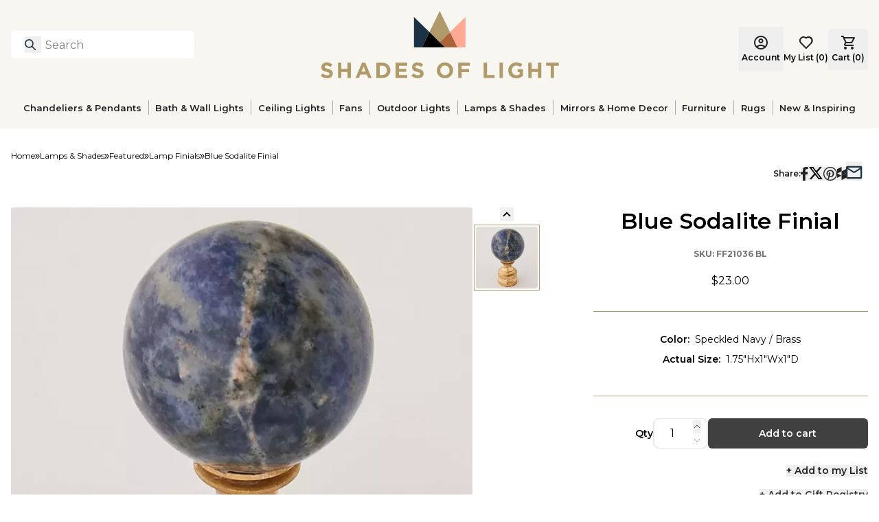

--- FILE ---
content_type: text/html; charset=utf-8
request_url: https://www.shadesoflight.com/products/blue-sodalite-finial
body_size: 46139
content:
<!DOCTYPE html><html lang="en-US" class="__variable_778051"><head><meta charSet="utf-8"/><meta name="viewport" content="width=device-width, initial-scale=1"/><link rel="preload" as="image" imageSrcSet="https://cdn.media.amplience.net/i/shadesoflight/Menu_CeilingLight?fmt=auto&amp;w=96&amp;q=90 96w, https://cdn.media.amplience.net/i/shadesoflight/Menu_CeilingLight?fmt=auto&amp;w=128&amp;q=90 128w, https://cdn.media.amplience.net/i/shadesoflight/Menu_CeilingLight?fmt=auto&amp;w=256&amp;q=90 256w, https://cdn.media.amplience.net/i/shadesoflight/Menu_CeilingLight?fmt=auto&amp;w=360&amp;q=90 360w, https://cdn.media.amplience.net/i/shadesoflight/Menu_CeilingLight?fmt=auto&amp;w=384&amp;q=90 384w, https://cdn.media.amplience.net/i/shadesoflight/Menu_CeilingLight?fmt=auto&amp;w=480&amp;q=90 480w, https://cdn.media.amplience.net/i/shadesoflight/Menu_CeilingLight?fmt=auto&amp;w=640&amp;q=90 640w, https://cdn.media.amplience.net/i/shadesoflight/Menu_CeilingLight?fmt=auto&amp;w=720&amp;q=90 720w, https://cdn.media.amplience.net/i/shadesoflight/Menu_CeilingLight?fmt=auto&amp;w=828&amp;q=90 828w, https://cdn.media.amplience.net/i/shadesoflight/Menu_CeilingLight?fmt=auto&amp;w=1080&amp;q=90 1080w, https://cdn.media.amplience.net/i/shadesoflight/Menu_CeilingLight?fmt=auto&amp;w=1200&amp;q=90 1200w, https://cdn.media.amplience.net/i/shadesoflight/Menu_CeilingLight?fmt=auto&amp;w=1440&amp;q=90 1440w, https://cdn.media.amplience.net/i/shadesoflight/Menu_CeilingLight?fmt=auto&amp;w=1600&amp;q=90 1600w, https://cdn.media.amplience.net/i/shadesoflight/Menu_CeilingLight?fmt=auto&amp;w=1920&amp;q=90 1920w, https://cdn.media.amplience.net/i/shadesoflight/Menu_CeilingLight?fmt=auto&amp;w=2048&amp;q=90 2048w, https://cdn.media.amplience.net/i/shadesoflight/Menu_CeilingLight?fmt=auto&amp;w=3840&amp;q=90 3840w" imageSizes="20vw"/><link rel="preload" as="image" imageSrcSet="https://cdn.media.amplience.net/i/shadesoflight/Menu_Fans?fmt=auto&amp;w=96&amp;q=90 96w, https://cdn.media.amplience.net/i/shadesoflight/Menu_Fans?fmt=auto&amp;w=128&amp;q=90 128w, https://cdn.media.amplience.net/i/shadesoflight/Menu_Fans?fmt=auto&amp;w=256&amp;q=90 256w, https://cdn.media.amplience.net/i/shadesoflight/Menu_Fans?fmt=auto&amp;w=360&amp;q=90 360w, https://cdn.media.amplience.net/i/shadesoflight/Menu_Fans?fmt=auto&amp;w=384&amp;q=90 384w, https://cdn.media.amplience.net/i/shadesoflight/Menu_Fans?fmt=auto&amp;w=480&amp;q=90 480w, https://cdn.media.amplience.net/i/shadesoflight/Menu_Fans?fmt=auto&amp;w=640&amp;q=90 640w, https://cdn.media.amplience.net/i/shadesoflight/Menu_Fans?fmt=auto&amp;w=720&amp;q=90 720w, https://cdn.media.amplience.net/i/shadesoflight/Menu_Fans?fmt=auto&amp;w=828&amp;q=90 828w, https://cdn.media.amplience.net/i/shadesoflight/Menu_Fans?fmt=auto&amp;w=1080&amp;q=90 1080w, https://cdn.media.amplience.net/i/shadesoflight/Menu_Fans?fmt=auto&amp;w=1200&amp;q=90 1200w, https://cdn.media.amplience.net/i/shadesoflight/Menu_Fans?fmt=auto&amp;w=1440&amp;q=90 1440w, https://cdn.media.amplience.net/i/shadesoflight/Menu_Fans?fmt=auto&amp;w=1600&amp;q=90 1600w, https://cdn.media.amplience.net/i/shadesoflight/Menu_Fans?fmt=auto&amp;w=1920&amp;q=90 1920w, https://cdn.media.amplience.net/i/shadesoflight/Menu_Fans?fmt=auto&amp;w=2048&amp;q=90 2048w, https://cdn.media.amplience.net/i/shadesoflight/Menu_Fans?fmt=auto&amp;w=3840&amp;q=90 3840w" imageSizes="20vw"/><link rel="preload" as="image" imageSrcSet="https://cdn.media.amplience.net/i/shadesoflight/Menu_Outdoor2?fmt=auto&amp;w=96&amp;q=90 96w, https://cdn.media.amplience.net/i/shadesoflight/Menu_Outdoor2?fmt=auto&amp;w=128&amp;q=90 128w, https://cdn.media.amplience.net/i/shadesoflight/Menu_Outdoor2?fmt=auto&amp;w=256&amp;q=90 256w, https://cdn.media.amplience.net/i/shadesoflight/Menu_Outdoor2?fmt=auto&amp;w=360&amp;q=90 360w, https://cdn.media.amplience.net/i/shadesoflight/Menu_Outdoor2?fmt=auto&amp;w=384&amp;q=90 384w, https://cdn.media.amplience.net/i/shadesoflight/Menu_Outdoor2?fmt=auto&amp;w=480&amp;q=90 480w, https://cdn.media.amplience.net/i/shadesoflight/Menu_Outdoor2?fmt=auto&amp;w=640&amp;q=90 640w, https://cdn.media.amplience.net/i/shadesoflight/Menu_Outdoor2?fmt=auto&amp;w=720&amp;q=90 720w, https://cdn.media.amplience.net/i/shadesoflight/Menu_Outdoor2?fmt=auto&amp;w=828&amp;q=90 828w, https://cdn.media.amplience.net/i/shadesoflight/Menu_Outdoor2?fmt=auto&amp;w=1080&amp;q=90 1080w, https://cdn.media.amplience.net/i/shadesoflight/Menu_Outdoor2?fmt=auto&amp;w=1200&amp;q=90 1200w, https://cdn.media.amplience.net/i/shadesoflight/Menu_Outdoor2?fmt=auto&amp;w=1440&amp;q=90 1440w, https://cdn.media.amplience.net/i/shadesoflight/Menu_Outdoor2?fmt=auto&amp;w=1600&amp;q=90 1600w, https://cdn.media.amplience.net/i/shadesoflight/Menu_Outdoor2?fmt=auto&amp;w=1920&amp;q=90 1920w, https://cdn.media.amplience.net/i/shadesoflight/Menu_Outdoor2?fmt=auto&amp;w=2048&amp;q=90 2048w, https://cdn.media.amplience.net/i/shadesoflight/Menu_Outdoor2?fmt=auto&amp;w=3840&amp;q=90 3840w" imageSizes="20vw"/><link rel="preload" as="image" imageSrcSet="https://cdn.media.amplience.net/i/shadesoflight/Menu_Mirror?fmt=auto&amp;w=96&amp;q=90 96w, https://cdn.media.amplience.net/i/shadesoflight/Menu_Mirror?fmt=auto&amp;w=128&amp;q=90 128w, https://cdn.media.amplience.net/i/shadesoflight/Menu_Mirror?fmt=auto&amp;w=256&amp;q=90 256w, https://cdn.media.amplience.net/i/shadesoflight/Menu_Mirror?fmt=auto&amp;w=360&amp;q=90 360w, https://cdn.media.amplience.net/i/shadesoflight/Menu_Mirror?fmt=auto&amp;w=384&amp;q=90 384w, https://cdn.media.amplience.net/i/shadesoflight/Menu_Mirror?fmt=auto&amp;w=480&amp;q=90 480w, https://cdn.media.amplience.net/i/shadesoflight/Menu_Mirror?fmt=auto&amp;w=640&amp;q=90 640w, https://cdn.media.amplience.net/i/shadesoflight/Menu_Mirror?fmt=auto&amp;w=720&amp;q=90 720w, https://cdn.media.amplience.net/i/shadesoflight/Menu_Mirror?fmt=auto&amp;w=828&amp;q=90 828w, https://cdn.media.amplience.net/i/shadesoflight/Menu_Mirror?fmt=auto&amp;w=1080&amp;q=90 1080w, https://cdn.media.amplience.net/i/shadesoflight/Menu_Mirror?fmt=auto&amp;w=1200&amp;q=90 1200w, https://cdn.media.amplience.net/i/shadesoflight/Menu_Mirror?fmt=auto&amp;w=1440&amp;q=90 1440w, https://cdn.media.amplience.net/i/shadesoflight/Menu_Mirror?fmt=auto&amp;w=1600&amp;q=90 1600w, https://cdn.media.amplience.net/i/shadesoflight/Menu_Mirror?fmt=auto&amp;w=1920&amp;q=90 1920w, https://cdn.media.amplience.net/i/shadesoflight/Menu_Mirror?fmt=auto&amp;w=2048&amp;q=90 2048w, https://cdn.media.amplience.net/i/shadesoflight/Menu_Mirror?fmt=auto&amp;w=3840&amp;q=90 3840w" imageSizes="20vw"/><link rel="preload" as="image" imageSrcSet="https://cdn.media.amplience.net/i/shadesoflight/Menu_Furniture?fmt=auto&amp;w=96&amp;q=90 96w, https://cdn.media.amplience.net/i/shadesoflight/Menu_Furniture?fmt=auto&amp;w=128&amp;q=90 128w, https://cdn.media.amplience.net/i/shadesoflight/Menu_Furniture?fmt=auto&amp;w=256&amp;q=90 256w, https://cdn.media.amplience.net/i/shadesoflight/Menu_Furniture?fmt=auto&amp;w=360&amp;q=90 360w, https://cdn.media.amplience.net/i/shadesoflight/Menu_Furniture?fmt=auto&amp;w=384&amp;q=90 384w, https://cdn.media.amplience.net/i/shadesoflight/Menu_Furniture?fmt=auto&amp;w=480&amp;q=90 480w, https://cdn.media.amplience.net/i/shadesoflight/Menu_Furniture?fmt=auto&amp;w=640&amp;q=90 640w, https://cdn.media.amplience.net/i/shadesoflight/Menu_Furniture?fmt=auto&amp;w=720&amp;q=90 720w, https://cdn.media.amplience.net/i/shadesoflight/Menu_Furniture?fmt=auto&amp;w=828&amp;q=90 828w, https://cdn.media.amplience.net/i/shadesoflight/Menu_Furniture?fmt=auto&amp;w=1080&amp;q=90 1080w, https://cdn.media.amplience.net/i/shadesoflight/Menu_Furniture?fmt=auto&amp;w=1200&amp;q=90 1200w, https://cdn.media.amplience.net/i/shadesoflight/Menu_Furniture?fmt=auto&amp;w=1440&amp;q=90 1440w, https://cdn.media.amplience.net/i/shadesoflight/Menu_Furniture?fmt=auto&amp;w=1600&amp;q=90 1600w, https://cdn.media.amplience.net/i/shadesoflight/Menu_Furniture?fmt=auto&amp;w=1920&amp;q=90 1920w, https://cdn.media.amplience.net/i/shadesoflight/Menu_Furniture?fmt=auto&amp;w=2048&amp;q=90 2048w, https://cdn.media.amplience.net/i/shadesoflight/Menu_Furniture?fmt=auto&amp;w=3840&amp;q=90 3840w" imageSizes="20vw"/><link rel="preload" as="image" imageSrcSet="https://cdn.media.amplience.net/i/shadesoflight/Menu_Rugs?fmt=auto&amp;w=96&amp;q=90 96w, https://cdn.media.amplience.net/i/shadesoflight/Menu_Rugs?fmt=auto&amp;w=128&amp;q=90 128w, https://cdn.media.amplience.net/i/shadesoflight/Menu_Rugs?fmt=auto&amp;w=256&amp;q=90 256w, https://cdn.media.amplience.net/i/shadesoflight/Menu_Rugs?fmt=auto&amp;w=360&amp;q=90 360w, https://cdn.media.amplience.net/i/shadesoflight/Menu_Rugs?fmt=auto&amp;w=384&amp;q=90 384w, https://cdn.media.amplience.net/i/shadesoflight/Menu_Rugs?fmt=auto&amp;w=480&amp;q=90 480w, https://cdn.media.amplience.net/i/shadesoflight/Menu_Rugs?fmt=auto&amp;w=640&amp;q=90 640w, https://cdn.media.amplience.net/i/shadesoflight/Menu_Rugs?fmt=auto&amp;w=720&amp;q=90 720w, https://cdn.media.amplience.net/i/shadesoflight/Menu_Rugs?fmt=auto&amp;w=828&amp;q=90 828w, https://cdn.media.amplience.net/i/shadesoflight/Menu_Rugs?fmt=auto&amp;w=1080&amp;q=90 1080w, https://cdn.media.amplience.net/i/shadesoflight/Menu_Rugs?fmt=auto&amp;w=1200&amp;q=90 1200w, https://cdn.media.amplience.net/i/shadesoflight/Menu_Rugs?fmt=auto&amp;w=1440&amp;q=90 1440w, https://cdn.media.amplience.net/i/shadesoflight/Menu_Rugs?fmt=auto&amp;w=1600&amp;q=90 1600w, https://cdn.media.amplience.net/i/shadesoflight/Menu_Rugs?fmt=auto&amp;w=1920&amp;q=90 1920w, https://cdn.media.amplience.net/i/shadesoflight/Menu_Rugs?fmt=auto&amp;w=2048&amp;q=90 2048w, https://cdn.media.amplience.net/i/shadesoflight/Menu_Rugs?fmt=auto&amp;w=3840&amp;q=90 3840w" imageSizes="20vw"/><link rel="preload" as="image" imageSrcSet="https://cdn.media.amplience.net/i/shadesoflight/FF21036.0.FF21036BL.jpg?fmt=auto&amp;w=256&amp;q=90 256w, https://cdn.media.amplience.net/i/shadesoflight/FF21036.0.FF21036BL.jpg?fmt=auto&amp;w=360&amp;q=90 360w, https://cdn.media.amplience.net/i/shadesoflight/FF21036.0.FF21036BL.jpg?fmt=auto&amp;w=384&amp;q=90 384w, https://cdn.media.amplience.net/i/shadesoflight/FF21036.0.FF21036BL.jpg?fmt=auto&amp;w=480&amp;q=90 480w, https://cdn.media.amplience.net/i/shadesoflight/FF21036.0.FF21036BL.jpg?fmt=auto&amp;w=640&amp;q=90 640w, https://cdn.media.amplience.net/i/shadesoflight/FF21036.0.FF21036BL.jpg?fmt=auto&amp;w=720&amp;q=90 720w, https://cdn.media.amplience.net/i/shadesoflight/FF21036.0.FF21036BL.jpg?fmt=auto&amp;w=828&amp;q=90 828w, https://cdn.media.amplience.net/i/shadesoflight/FF21036.0.FF21036BL.jpg?fmt=auto&amp;w=1080&amp;q=90 1080w, https://cdn.media.amplience.net/i/shadesoflight/FF21036.0.FF21036BL.jpg?fmt=auto&amp;w=1200&amp;q=90 1200w, https://cdn.media.amplience.net/i/shadesoflight/FF21036.0.FF21036BL.jpg?fmt=auto&amp;w=1440&amp;q=90 1440w, https://cdn.media.amplience.net/i/shadesoflight/FF21036.0.FF21036BL.jpg?fmt=auto&amp;w=1600&amp;q=90 1600w, https://cdn.media.amplience.net/i/shadesoflight/FF21036.0.FF21036BL.jpg?fmt=auto&amp;w=1920&amp;q=90 1920w, https://cdn.media.amplience.net/i/shadesoflight/FF21036.0.FF21036BL.jpg?fmt=auto&amp;w=2048&amp;q=90 2048w, https://cdn.media.amplience.net/i/shadesoflight/FF21036.0.FF21036BL.jpg?fmt=auto&amp;w=3840&amp;q=90 3840w" imageSizes="50vw" fetchPriority="high"/><link rel="preload" as="image" imageSrcSet="https://cdn.media.amplience.net/i/shadesoflight/G25_Catalog?fmt=auto&amp;w=96&amp;q=90 96w, https://cdn.media.amplience.net/i/shadesoflight/G25_Catalog?fmt=auto&amp;w=128&amp;q=90 128w, https://cdn.media.amplience.net/i/shadesoflight/G25_Catalog?fmt=auto&amp;w=256&amp;q=90 256w, https://cdn.media.amplience.net/i/shadesoflight/G25_Catalog?fmt=auto&amp;w=360&amp;q=90 360w, https://cdn.media.amplience.net/i/shadesoflight/G25_Catalog?fmt=auto&amp;w=384&amp;q=90 384w, https://cdn.media.amplience.net/i/shadesoflight/G25_Catalog?fmt=auto&amp;w=480&amp;q=90 480w, https://cdn.media.amplience.net/i/shadesoflight/G25_Catalog?fmt=auto&amp;w=640&amp;q=90 640w, https://cdn.media.amplience.net/i/shadesoflight/G25_Catalog?fmt=auto&amp;w=720&amp;q=90 720w, https://cdn.media.amplience.net/i/shadesoflight/G25_Catalog?fmt=auto&amp;w=828&amp;q=90 828w, https://cdn.media.amplience.net/i/shadesoflight/G25_Catalog?fmt=auto&amp;w=1080&amp;q=90 1080w, https://cdn.media.amplience.net/i/shadesoflight/G25_Catalog?fmt=auto&amp;w=1200&amp;q=90 1200w, https://cdn.media.amplience.net/i/shadesoflight/G25_Catalog?fmt=auto&amp;w=1440&amp;q=90 1440w, https://cdn.media.amplience.net/i/shadesoflight/G25_Catalog?fmt=auto&amp;w=1600&amp;q=90 1600w, https://cdn.media.amplience.net/i/shadesoflight/G25_Catalog?fmt=auto&amp;w=1920&amp;q=90 1920w, https://cdn.media.amplience.net/i/shadesoflight/G25_Catalog?fmt=auto&amp;w=2048&amp;q=90 2048w, https://cdn.media.amplience.net/i/shadesoflight/G25_Catalog?fmt=auto&amp;w=3840&amp;q=90 3840w" imageSizes="20vw"/><link rel="stylesheet" href="/_next/static/css/50a7b7737b5d3db7.css" data-precedence="next"/><link rel="stylesheet" href="/_next/static/css/18fa31e4cb3d6133.css" data-precedence="next"/><link rel="preload" as="script" fetchPriority="low" href="/_next/static/chunks/webpack-3383476edae7fb5d.js"/><script src="/_next/static/chunks/fd9d1056-7458389df1303cb5.js" async=""></script><script src="/_next/static/chunks/2117-a081a83209edd5d0.js" async=""></script><script src="/_next/static/chunks/main-app-c062780e43922a00.js" async=""></script><script src="/_next/static/chunks/8003-51caf85826f4dd82.js" async=""></script><script src="/_next/static/chunks/app/layout-a29235981f7c35cd.js" async=""></script><script src="/_next/static/chunks/1765-9ddcb13f71cf304e.js" async=""></script><script src="/_next/static/chunks/3501-8195748e904b6811.js" async=""></script><script src="/_next/static/chunks/app/not-found-69d575410aeff17a.js" async=""></script><script src="/_next/static/chunks/7589-dcb1c5bb54bdd6ea.js" async=""></script><script src="/_next/static/chunks/app/%5B%5B...slug%5D%5D/page-fe189e86ac997eb4.js" async=""></script><link rel="preload" href="//widget.trustpilot.com/bootstrap/v5/tp.widget.bootstrap.min.js" as="script"/><meta name="theme-color" content="#FFF"/><title>Blue Sodalite Finial | Shades of Light</title><meta name="description" content="The Blue Sodalite Finial holds a rare gem that will make your radiant fixture shine even brighter with style.  With a classic shape on top of a decorated brass base, place this topper on your favored fixture to complete the piece."/><meta name="robots" content="index, follow"/><link rel="canonical" href="https://www.shadesoflight.com/products/blue-sodalite-finial"/><meta property="og:title" content="Blue Sodalite Finial"/><meta property="og:description" content="The Blue Sodalite Finial holds a rare gem that will make your radiant fixture shine even brighter with style.  With a classic shape on top of a decorated brass base, place this topper on your favored fixture to complete the piece."/><meta property="og:url" content="https://www.shadesoflight.com/products/blue-sodalite-finial"/><meta property="og:image" content="https://cdn.media.amplience.net/i/shadesoflight/FF21036.0.FF21036BL.jpg"/><meta property="og:type" content="website"/><meta name="twitter:card" content="summary_large_image"/><meta name="twitter:title" content="Blue Sodalite Finial"/><meta name="twitter:description" content="The Blue Sodalite Finial holds a rare gem that will make your radiant fixture shine even brighter with style.  With a classic shape on top of a decorated brass base, place this topper on your favored fixture to complete the piece."/><meta name="twitter:image" content="https://cdn.media.amplience.net/i/shadesoflight/FF21036.0.FF21036BL.jpg"/><link rel="apple-touch-icon" href="/favicon-192x192.png"/><meta name="next-size-adjust"/><script>(self.__next_s=self.__next_s||[]).push([0,{"children":"\n            (function(w,d,s,l,i){w[l]=w[l]||[];w[l].push({'gtm.start':\n            new Date().getTime(),event:'gtm.js'});var f=d.getElementsByTagName(s)[0],\n            j=d.createElement(s),dl=l!='dataLayer'?'&l='+l:'';j.async=true;j.src=\n            'https://www.googletagmanager.com/gtm.js?id='+i+dl;f.parentNode.insertBefore(j,f);\n            })(window,document,'script','dataLayer','GTM-5HS62G5');\n            ","id":"google-analytics-header"}])</script><script src="/_next/static/chunks/polyfills-42372ed130431b0a.js" noModule=""></script></head><body><noscript><iframe src="https://www.googletagmanager.com/ns.html?id=GTM-5HS62G5" height="0" width="0" style="display:none;visibility:hidden"></iframe></noscript><button class="skip-link">Skip to main content</button><div id="headlessui-portal-root"><div data-theme="default"><div class="flex min-h-screen flex-col items-stretch justify-start"><div class="relative w-full"><div class="grid grid-cols-12"><div style="grid-column:span 12 / span 12" class="block md:block lg:block"><div id="bce97a86-0496-47a2-bd07-37c2c98956c9" class=""><div class="h-[--header-mobile-size] lg:h-[--header-desktop-size]"><header class="fixed z-50 h-[--header-mobile-size] w-full bg-primary-cream lg:absolute lg:left-0 lg:top-0 lg:h-[--header-desktop-size]"><div class="mx-auto flex items-center justify-between p-4 lg:max-w-[--page-max-width]"><div class="flex w-1/4 justify-start"><div class="flex lg:hidden"><div class="mr-5 flex size-5 items-center"><div><svg width="20" height="12" viewBox="0 0 20 12" fill="none" xmlns="http://www.w3.org/2000/svg"><path d="M1 2H19C19.2652 2 19.5196 1.89464 19.7071 1.70711C19.8946 1.51957 20 1.26522 20 1C20 0.734784 19.8946 0.48043 19.7071 0.292893C19.5196 0.105357 19.2652 0 19 0H1C0.734784 0 0.48043 0.105357 0.292893 0.292893C0.105357 0.48043 0 0.734784 0 1C0 1.26522 0.105357 1.51957 0.292893 1.70711C0.48043 1.89464 0.734784 2 1 2V2ZM19 10H1C0.734784 10 0.48043 10.1054 0.292893 10.2929C0.105357 10.4804 0 10.7348 0 11C0 11.2652 0.105357 11.5196 0.292893 11.7071C0.48043 11.8946 0.734784 12 1 12H19C19.2652 12 19.5196 11.8946 19.7071 11.7071C19.8946 11.5196 20 11.2652 20 11C20 10.7348 19.8946 10.4804 19.7071 10.2929C19.5196 10.1054 19.2652 10 19 10ZM19 5H1C0.734784 5 0.48043 5.10536 0.292893 5.29289C0.105357 5.48043 0 5.73478 0 6C0 6.26522 0.105357 6.51957 0.292893 6.70711C0.48043 6.89464 0.734784 7 1 7H19C19.2652 7 19.5196 6.89464 19.7071 6.70711C19.8946 6.51957 20 6.26522 20 6C20 5.73478 19.8946 5.48043 19.7071 5.29289C19.5196 5.10536 19.2652 5 19 5Z" fill="#222222"></path></svg></div></div></div><div class="relative hidden w-full max-w-[267px] lg:block"><section class="w-full" role="search" aria-label="Site search"><div class="relative"><button type="button" id="searchBtn" aria-label="Search for products" class="absolute left-[20px] top-[8px] h-6 w-6"><svg width="20" height="20" viewBox="0 0 20 20" fill="none" xmlns="http://www.w3.org/2000/svg" class="size-4"><path d="M19 19L13 13M15 8C15 11.866 11.866 15 8 15C4.13401 15 1 11.866 1 8C1 4.13401 4.13401 1 8 1C11.866 1 15 4.13401 15 8Z" stroke="#1B3144" stroke-width="2" stroke-linecap="round" stroke-linejoin="round"></path></svg></button><label for="headerSearch" class="sr-only">Search</label><input id="headerSearch" type="text" autoComplete="off" class="h-10 w-full rounded-md border-0 border-transparent bg-white py-2 pl-[50px] pr-9 placeholder:text-gray-400 focus:border-none focus:outline-none focus:ring-0" placeholder="Search" aria-label="Search" aria-describedby="searchHelpText" value=""/><span id="searchHelpText" class="sr-only">Type to search products</span></div></section></div></div><div class="flex w-2/4 justify-center"><a aria-label="Shades of Light" href="/"><svg xmlns="http://www.w3.org/2000/svg" width="347" height="98" viewBox="0 0 347 98" fill="none" class="relative flex h-[54px] w-full max-w-[190px] lg:h-[98px] lg:max-w-[350px]"><path d="M0 94.3625L2.90039 90.8834C4.91206 92.5437 7.01328 93.5909 9.56921 93.5909C11.5809 93.5909 12.7934 92.7917 12.7934 91.4827V91.4207C12.7934 90.1738 12.0287 89.54 8.29469 88.5823C3.79599 87.4318 0.895606 86.1918 0.895606 81.7551V81.7C0.895606 77.6491 4.14735 74.9691 8.70805 74.9691C11.9598 74.9691 14.7362 75.9888 17.0027 77.8075L14.4537 81.5071C12.4765 80.1361 10.5268 79.3094 8.64604 79.3094C6.76527 79.3094 5.77322 80.1705 5.77322 81.2522V81.3142C5.77322 82.7816 6.73082 83.2569 10.5888 84.249C15.122 85.4271 17.671 87.0529 17.671 90.9454V91.0074C17.671 95.4441 14.2884 97.9311 9.47276 97.9311C6.09012 97.9311 2.67993 96.753 0 94.3625Z" fill="#B19A6A"></path><path d="M25.1389 75.286H30.051V84.125H39.1104V75.286H44.0224V97.6142H39.1104V88.6512H30.051V97.6142H25.1389V75.286Z" fill="#B19A6A"></path><path d="M60.2329 75.1276H64.7592L74.3284 97.6142H69.189L67.1497 92.6057H57.7114L55.6722 97.6142H50.6637L60.2329 75.1276ZM65.3999 88.2654L62.4306 81.0248L59.4613 88.2654H65.3999Z" fill="#B19A6A"></path><path d="M80.9697 75.286H89.6778C96.698 75.286 101.541 80.1016 101.541 86.3847V86.4467C101.541 92.7297 96.6911 97.6142 89.6778 97.6142H80.9697V75.286ZM85.8818 79.7158V93.1775H89.6778C93.6942 93.1775 96.4086 90.47 96.4086 86.5087V86.4467C96.4086 82.4922 93.7011 79.7158 89.6778 79.7158H85.8818Z" fill="#B19A6A"></path><path d="M109.112 75.286H125.957V79.6538H113.997V84.1801H124.524V88.5479H113.997V93.2395H126.122V97.6073H109.119V75.286H109.112Z" fill="#B19A6A"></path><path d="M132.143 94.3625L135.044 90.8834C137.055 92.5437 139.157 93.5909 141.713 93.5909C143.724 93.5909 144.937 92.7917 144.937 91.4827V91.4207C144.937 90.1738 144.172 89.54 140.438 88.5823C135.939 87.4318 133.039 86.1918 133.039 81.7551V81.7C133.039 77.6491 136.291 74.9691 140.851 74.9691C144.103 74.9691 146.879 75.9888 149.146 77.8075L146.597 81.5071C144.62 80.1361 142.67 79.3094 140.789 79.3094C138.909 79.3094 137.917 80.1705 137.917 81.2522V81.3142C137.917 82.7816 138.874 83.2569 142.732 84.249C147.265 85.4271 149.814 87.0529 149.814 90.9454V91.0074C149.814 95.4441 146.432 97.9311 141.616 97.9311C138.24 97.9311 134.823 96.753 132.143 94.3625Z" fill="#B19A6A"></path><path d="M169.056 86.5156V86.4536C169.056 80.1085 174.065 74.9071 180.954 74.9071C187.843 74.9071 192.79 80.0465 192.79 86.3916V86.4536C192.79 92.7986 187.781 98 180.892 98C174.003 97.9931 169.056 92.8606 169.056 86.5156ZM187.65 86.5156V86.4536C187.65 82.6231 184.846 79.4334 180.885 79.4334C176.93 79.4334 174.189 82.5611 174.189 86.3847V86.4467C174.189 90.2771 176.992 93.4668 180.954 93.4668C184.915 93.4668 187.65 90.3391 187.65 86.5156Z" fill="#B19A6A"></path><path d="M200.354 75.286H217.357V79.7503H205.266V84.5039H215.917V88.9681H205.266V97.6142H200.354V75.286Z" fill="#B19A6A"></path><path d="M237.239 75.286H242.151V93.1499H253.284V97.6142H237.239V75.286Z" fill="#B19A6A"></path><path d="M260.401 75.286H265.313V97.6142H260.401V75.286Z" fill="#B19A6A"></path><path d="M273.098 86.5156V86.4536C273.098 80.1085 278.044 74.9071 284.803 74.9071C288.826 74.9071 291.244 75.9887 293.58 77.966L290.486 81.7C288.764 80.267 287.235 79.4334 284.651 79.4334C281.083 79.4334 278.237 82.5887 278.237 86.3847V86.4467C278.237 90.532 281.041 93.5289 285.003 93.5289C286.787 93.5289 288.385 93.0811 289.632 92.1923V89.0026H286.725V84.7588H294.386V94.452C292.085 96.3948 288.929 97.9931 284.844 97.9931C277.879 97.9931 273.098 93.1155 273.098 86.5156Z" fill="#B19A6A"></path><path d="M302.288 75.286H307.2V84.125H316.259V75.286H321.171V97.6142H316.259V88.6512H307.2V97.6142H302.288V75.286Z" fill="#B19A6A"></path><path d="M334.922 79.8123H328.129V75.2792H346.627V79.8123H339.834V97.6142H334.922V79.8123Z" fill="#B19A6A"></path><path d="M188.284 30.7951L173.314 0L158.343 30.7951L173.314 45.4623L188.284 30.7951Z" fill="#B19A6A"></path><path d="M135.815 8.71494V52.9579H147.568L158.343 30.7951L135.815 8.71494Z" fill="#1B3144"></path><path d="M188.284 30.7951L199.066 52.9579H210.819V8.71494L188.284 30.7951Z" fill="#FFA892"></path><path d="M173.314 45.4623L180.961 52.9579H199.066L188.284 30.7951L173.314 45.4623Z" fill="#AB6339"></path><path d="M173.314 45.4623L158.343 30.7951L147.568 52.9579H165.666H180.961L173.314 45.4623Z" fill="black"></path></svg></a></div><div class="flex w-1/4 justify-end"><div class="relative top-[6px] flex items-center gap-5 lg:items-end"><div class="hidden flex-col items-center justify-center lg:flex"><a class="flex lg:hidden" aria-label="Login" href="/login"><svg width="20" height="20" viewBox="0 0 20 20" fill="none" xmlns="http://www.w3.org/2000/svg"><path d="M3.85 15.1C4.7 14.45 5.65 13.9375 6.7 13.5625C7.75 13.1875 8.85 13 10 13C11.15 13 12.25 13.1875 13.3 13.5625C14.35 13.9375 15.3 14.45 16.15 15.1C16.7333 14.4167 17.1875 13.6417 17.5125 12.775C17.8375 11.9083 18 10.9833 18 10C18 7.78333 17.2208 5.89583 15.6625 4.3375C14.1042 2.77917 12.2167 2 10 2C7.78333 2 5.89583 2.77917 4.3375 4.3375C2.77917 5.89583 2 7.78333 2 10C2 10.9833 2.1625 11.9083 2.4875 12.775C2.8125 13.6417 3.26667 14.4167 3.85 15.1ZM10 11C9.01667 11 8.1875 10.6625 7.5125 9.9875C6.8375 9.3125 6.5 8.48333 6.5 7.5C6.5 6.51667 6.8375 5.6875 7.5125 5.0125C8.1875 4.3375 9.01667 4 10 4C10.9833 4 11.8125 4.3375 12.4875 5.0125C13.1625 5.6875 13.5 6.51667 13.5 7.5C13.5 8.48333 13.1625 9.3125 12.4875 9.9875C11.8125 10.6625 10.9833 11 10 11ZM10 20C8.61667 20 7.31667 19.7375 6.1 19.2125C4.88333 18.6875 3.825 17.975 2.925 17.075C2.025 16.175 1.3125 15.1167 0.7875 13.9C0.2625 12.6833 0 11.3833 0 10C0 8.61667 0.2625 7.31667 0.7875 6.1C1.3125 4.88333 2.025 3.825 2.925 2.925C3.825 2.025 4.88333 1.3125 6.1 0.7875C7.31667 0.2625 8.61667 0 10 0C11.3833 0 12.6833 0.2625 13.9 0.7875C15.1167 1.3125 16.175 2.025 17.075 2.925C17.975 3.825 18.6875 4.88333 19.2125 6.1C19.7375 7.31667 20 8.61667 20 10C20 11.3833 19.7375 12.6833 19.2125 13.9C18.6875 15.1167 17.975 16.175 17.075 17.075C16.175 17.975 15.1167 18.6875 13.9 19.2125C12.6833 19.7375 11.3833 20 10 20ZM10 18C10.8833 18 11.7167 17.8708 12.5 17.6125C13.2833 17.3542 14 16.9833 14.65 16.5C14 16.0167 13.2833 15.6458 12.5 15.3875C11.7167 15.1292 10.8833 15 10 15C9.11667 15 8.28333 15.1292 7.5 15.3875C6.71667 15.6458 6 16.0167 5.35 16.5C6 16.9833 6.71667 17.3542 7.5 17.6125C8.28333 17.8708 9.11667 18 10 18ZM10 9C10.4333 9 10.7917 8.85833 11.075 8.575C11.3583 8.29167 11.5 7.93333 11.5 7.5C11.5 7.06667 11.3583 6.70833 11.075 6.425C10.7917 6.14167 10.4333 6 10 6C9.56667 6 9.20833 6.14167 8.925 6.425C8.64167 6.70833 8.5 7.06667 8.5 7.5C8.5 7.93333 8.64167 8.29167 8.925 8.575C9.20833 8.85833 9.56667 9 10 9Z" fill="#222222"></path></svg><span class="text-nowrap pl-2 text-center text-sm font-medium">Account</span></a><div class="hidden lg:block" data-headlessui-state=""><button class="border-transparent relative z-40 flex cursor-pointer items-center rounded-t-md border px-1 py-3 text-base focus-visible:ring-2 focus-visible:ring-white/75" type="button" aria-expanded="false" data-headlessui-state=""><div class="flex flex-col items-center justify-center focus:outline-2 focus:outline-red-400"><div class="mb-1 size-5"><svg width="20" height="20" viewBox="0 0 20 20" fill="none" xmlns="http://www.w3.org/2000/svg"><path d="M3.85 15.1C4.7 14.45 5.65 13.9375 6.7 13.5625C7.75 13.1875 8.85 13 10 13C11.15 13 12.25 13.1875 13.3 13.5625C14.35 13.9375 15.3 14.45 16.15 15.1C16.7333 14.4167 17.1875 13.6417 17.5125 12.775C17.8375 11.9083 18 10.9833 18 10C18 7.78333 17.2208 5.89583 15.6625 4.3375C14.1042 2.77917 12.2167 2 10 2C7.78333 2 5.89583 2.77917 4.3375 4.3375C2.77917 5.89583 2 7.78333 2 10C2 10.9833 2.1625 11.9083 2.4875 12.775C2.8125 13.6417 3.26667 14.4167 3.85 15.1ZM10 11C9.01667 11 8.1875 10.6625 7.5125 9.9875C6.8375 9.3125 6.5 8.48333 6.5 7.5C6.5 6.51667 6.8375 5.6875 7.5125 5.0125C8.1875 4.3375 9.01667 4 10 4C10.9833 4 11.8125 4.3375 12.4875 5.0125C13.1625 5.6875 13.5 6.51667 13.5 7.5C13.5 8.48333 13.1625 9.3125 12.4875 9.9875C11.8125 10.6625 10.9833 11 10 11ZM10 20C8.61667 20 7.31667 19.7375 6.1 19.2125C4.88333 18.6875 3.825 17.975 2.925 17.075C2.025 16.175 1.3125 15.1167 0.7875 13.9C0.2625 12.6833 0 11.3833 0 10C0 8.61667 0.2625 7.31667 0.7875 6.1C1.3125 4.88333 2.025 3.825 2.925 2.925C3.825 2.025 4.88333 1.3125 6.1 0.7875C7.31667 0.2625 8.61667 0 10 0C11.3833 0 12.6833 0.2625 13.9 0.7875C15.1167 1.3125 16.175 2.025 17.075 2.925C17.975 3.825 18.6875 4.88333 19.2125 6.1C19.7375 7.31667 20 8.61667 20 10C20 11.3833 19.7375 12.6833 19.2125 13.9C18.6875 15.1167 17.975 16.175 17.075 17.075C16.175 17.975 15.1167 18.6875 13.9 19.2125C12.6833 19.7375 11.3833 20 10 20ZM10 18C10.8833 18 11.7167 17.8708 12.5 17.6125C13.2833 17.3542 14 16.9833 14.65 16.5C14 16.0167 13.2833 15.6458 12.5 15.3875C11.7167 15.1292 10.8833 15 10 15C9.11667 15 8.28333 15.1292 7.5 15.3875C6.71667 15.6458 6 16.0167 5.35 16.5C6 16.9833 6.71667 17.3542 7.5 17.6125C8.28333 17.8708 9.11667 18 10 18ZM10 9C10.4333 9 10.7917 8.85833 11.075 8.575C11.3583 8.29167 11.5 7.93333 11.5 7.5C11.5 7.06667 11.3583 6.70833 11.075 6.425C10.7917 6.14167 10.4333 6 10 6C9.56667 6 9.20833 6.14167 8.925 6.425C8.64167 6.70833 8.5 7.06667 8.5 7.5C8.5 7.93333 8.64167 8.29167 8.925 8.575C9.20833 8.85833 9.56667 9 10 9Z" fill="#222222"></path></svg></div><span class="text-nowrap text-xs font-semibold leading-normal">Account</span></div></button></div><div hidden="" style="position:fixed;top:1px;left:1px;width:1px;height:0;padding:0;margin:-1px;overflow:hidden;clip:rect(0, 0, 0, 0);white-space:nowrap;border-width:0;display:none"></div></div><div class="hidden flex-col items-center gap-2 py-3 lg:flex"><a aria-label="My List (0) - Go to your wishlist" class="hidden cursor-pointer flex-col items-center justify-center text-center lg:flex" title="" href="/account/my-list"><div class="mb-1 flex size-5"><svg width="20" height="20" viewBox="0 0 22 20" fill="none" xmlns="http://www.w3.org/2000/svg"><path d="M19.6828 2.0028C18.5328 0.852514 17.0082 0.153153 15.3862 0.0319014C13.7642 -0.0893506 12.1526 0.37556 10.8444 1.34209C9.46625 0.317044 7.75092 -0.147759 6.04382 0.0412773C4.33671 0.230313 2.76464 1.05915 1.64417 2.36087C0.523698 3.66259 -0.0619375 5.34051 0.00519409 7.05674C0.0723257 8.77296 0.787238 10.4 2.00597 11.6102L10.0753 19.6796C10.176 19.7811 10.2958 19.8617 10.4278 19.9167C10.5598 19.9717 10.7014 20 10.8444 20C10.9874 20 11.1289 19.9717 11.2609 19.9167C11.3929 19.8617 11.5127 19.7811 11.6134 19.6796L19.6828 11.6102C20.3139 10.9795 20.8145 10.2307 21.1561 9.40644C21.4976 8.5822 21.6735 7.69873 21.6735 6.80652C21.6735 5.9143 21.4976 5.03083 21.1561 4.20659C20.8145 3.38235 20.3139 2.63349 19.6828 2.0028V2.0028ZM18.1556 10.083L10.8444 17.3834L3.53319 10.083C2.88891 9.43605 2.45002 8.61324 2.27158 7.7178C2.09314 6.82237 2.18309 5.89417 2.53015 5.04966C2.87721 4.20515 3.46592 3.48193 4.22244 2.97072C4.97896 2.45951 5.86959 2.18308 6.7826 2.1761C8.00234 2.17909 9.17103 2.66604 10.032 3.53002C10.1327 3.63155 10.2525 3.71212 10.3845 3.76711C10.5165 3.8221 10.6581 3.85041 10.801 3.85041C10.944 3.85041 11.0856 3.8221 11.2176 3.76711C11.3496 3.71212 11.4694 3.63155 11.5701 3.53002C12.4564 2.76195 13.6015 2.35931 14.7735 2.40359C15.9455 2.44787 17.0569 2.93576 17.8828 3.76852C18.7087 4.60128 19.1873 5.7167 19.2219 6.88904C19.2564 8.06138 18.8443 9.20306 18.0689 10.083H18.1556Z" fill="#222222"></path></svg></div><span class="text-nowrap text-xs font-semibold">My List<!-- --> (<!-- -->0<!-- -->)</span></a></div><div class="flex lg:hidden"><div data-headlessui-state=""><button aria-label="Search button" type="button" aria-expanded="false" data-headlessui-state=""><div class="flex flex-col items-center justify-center"><div class="size-5"><svg width="20" height="20" viewBox="0 0 20 20" fill="none" xmlns="http://www.w3.org/2000/svg"><path d="M19 19L13 13M15 8C15 11.866 11.866 15 8 15C4.13401 15 1 11.866 1 8C1 4.13401 4.13401 1 8 1C11.866 1 15 4.13401 15 8Z" stroke="#1B3144" stroke-width="2" stroke-linecap="round" stroke-linejoin="round"></path></svg></div></div></button></div><div hidden="" style="position:fixed;top:1px;left:1px;width:1px;height:0;padding:0;margin:-1px;overflow:hidden;clip:rect(0, 0, 0, 0);white-space:nowrap;border-width:0;display:none"></div></div><div class="flex flex-col items-center justify-center"><div><div class="relative mr-2 flex flex-col items-center justify-center"><div class="mb-1 size-5"><svg width="20" height="20" viewBox="0 0 20 20" fill="none" xmlns="http://www.w3.org/2000/svg"><path d="M6 20C5.45 20 4.97917 19.8042 4.5875 19.4125C4.19583 19.0208 4 18.55 4 18C4 17.45 4.19583 16.9792 4.5875 16.5875C4.97917 16.1958 5.45 16 6 16C6.55 16 7.02083 16.1958 7.4125 16.5875C7.80417 16.9792 8 17.45 8 18C8 18.55 7.80417 19.0208 7.4125 19.4125C7.02083 19.8042 6.55 20 6 20ZM16 20C15.45 20 14.9792 19.8042 14.5875 19.4125C14.1958 19.0208 14 18.55 14 18C14 17.45 14.1958 16.9792 14.5875 16.5875C14.9792 16.1958 15.45 16 16 16C16.55 16 17.0208 16.1958 17.4125 16.5875C17.8042 16.9792 18 17.45 18 18C18 18.55 17.8042 19.0208 17.4125 19.4125C17.0208 19.8042 16.55 20 16 20ZM5.15 4L7.55 9H14.55L17.3 4H5.15ZM4.2 2H18.95C19.3333 2 19.625 2.17083 19.825 2.5125C20.025 2.85417 20.0333 3.2 19.85 3.55L16.3 9.95C16.1167 10.2833 15.8708 10.5417 15.5625 10.725C15.2542 10.9083 14.9167 11 14.55 11H7.1L6 13H18V15H6C5.25 15 4.68333 14.6708 4.3 14.0125C3.91667 13.3542 3.9 12.7 4.25 12.05L5.6 9.6L2 2H0V0H3.25L4.2 2Z" fill="#222222"></path></svg></div><span class="hidden text-nowrap text-center text-[12px] font-semibold lg:block">Cart (<!-- -->0<!-- -->)</span></div><div></div></div></div></div></div></div><section class="relative z-[9] w-full px-6"><nav class="mx-auto w-full max-w-desktop"><ul class="hidden lg:flex"><li class="group flex grow items-center justify-center border-b-4 border-transparent py-4 after:inline-block after:h-[21px] after:w-px after:bg-[rgb(0,0,0)]/30 after:content-[&#x27;&#x27;] after:last:hidden hover:border-[#B19A6A] focus:border-transparent focus:ring-0"><a class="flex w-full items-center justify-center px-2 text-center font-main text-[13px] font-semibold leading-4 text-[#222222]" aria-haspopup="menu" aria-expanded="false" aria-label="Chandeliers &amp; Pendants" href="/pages/hanging-lights">Chandeliers &amp; Pendants</a><div class="absolute left-0 top-full z-[9] h-auto w-full bg-[#fcfcfa] px-6 shadow-[0px_4px_4px_rgba(177,154,106,0.3)] transition-all group-hover:block" hidden=""><section class="mx-auto grid max-w-desktop"><section class="flex justify-evenly px-3 pb-12 pt-8"><div><a class="text-sm font-semibold text-[#222222] hover:underline" aria-label="Chandeliers" href="/pages/chandeliers">Chandeliers</a><ul class="mt-3 space-y-1"><li><a class="text-[13px] text-[#222222] hover:underline" href="/categories/all-chandeliers">All Chandeliers</a></li><li><a class="text-[13px] text-[#222222] hover:underline" href="/categories/modern-contemporary-chandeliers">Modern &amp; Contemporary Chandeliers</a></li><li><a class="text-[13px] text-[#222222] hover:underline" href="/categories/transitional-chandeliers">Transitional Chandeliers</a></li><li><a class="text-[13px] text-[#222222] hover:underline" href="/categories/traditional-chandeliers">Traditional Chandeliers</a></li><li><a class="text-[13px] text-[#222222] hover:underline" href="/categories/antique-vintage-inspired-chandeliers">Antique &amp; Vintage Inspired Chandeliers</a></li><li><a class="text-[13px] text-[#222222] hover:underline" href="/categories/island-billiard-chandeliers">Island Chandeliers</a></li><li><a class="text-[13px] text-[#222222] hover:underline" href="/categories/foyer-chandeliers">Foyer Chandeliers</a></li><li><a class="text-[13px] text-[#222222] hover:underline" href="/categories/mini-chandeliers">Mini Chandeliers</a></li><li><a class="text-[13px] text-[#222222] hover:underline" href="/categories/drum-chandeliers">Drum Chandeliers</a></li><li><a class="text-[13px] text-[#222222] hover:underline font-bold" href="/pages/chandeliers">Explore All</a></li></ul></div><div><a class="text-sm font-semibold text-[#222222] hover:underline" aria-label="Pendants" href="/pages/pendants">Pendants</a><ul class="mt-3 space-y-1"><li><a class="text-[13px] text-[#222222] hover:underline" href="/categories/all-pendants">All Pendants</a></li><li><a class="text-[13px] text-[#222222] hover:underline" href="/categories/glass-pendant-lights">Glass Pendant Lighting</a></li><li><a class="text-[13px] text-[#222222] hover:underline" href="/categories/art-glass-pendants">Art Glass Pendant Lights</a></li><li><a class="text-[13px] text-[#222222] hover:underline" href="/categories/modern-contemporary-pendants">Modern &amp; Contemporary Pendants</a></li><li><a class="text-[13px] text-[#222222] hover:underline" href="/categories/transitional-pendants">Transitional Pendants</a></li><li><a class="text-[13px] text-[#222222] hover:underline" href="/categories/traditional-pendants">Traditional Pendants</a></li><li><a class="text-[13px] text-[#222222] hover:underline" href="/categories/rustic-pendants">Rustic Pendant Lights</a></li><li><a class="text-[13px] text-[#222222] hover:underline" href="/categories/drum-shade-pendants">Drum Shade Pendants</a></li><li><a class="text-[13px] text-[#222222] hover:underline" href="/categories/globe-pendant-lighting">Globe Pendants</a></li><li><a class="text-[13px] text-[#222222] hover:underline font-bold" href="/pages/pendants">Explore All</a></li></ul></div><div><a class="text-sm font-semibold text-[#222222] hover:underline" aria-label="Lanterns" href="/pages/hanging-lanterns">Lanterns</a><ul class="mt-3 space-y-1"><li><a class="text-[13px] text-[#222222] hover:underline" href="/categories/all-hanging-lanterns">All Lanterns</a></li><li><a class="text-[13px] text-[#222222] hover:underline" href="/categories/lantern-foyer-lighting">Foyer Lanterns</a></li><li><a class="text-[13px] text-[#222222] hover:underline" href="/categories/kitchen-island-lantern-hanging-lights">Kitchen Lanterns</a></li><li><a class="text-[13px] text-[#222222] hover:underline" href="/categories/modern-contemporary-hanging-lantern-lights">Modern &amp; Contemporary Lanterns</a></li><li><a class="text-[13px] text-[#222222] hover:underline" href="/categories/traditional-transitional-black-iron-lanterns">Traditional &amp; Transitional Lanterns</a></li><li><a class="text-[13px] text-[#222222] hover:underline" href="/categories/rustic-wooden-lantern-hanging-lights">Rustic Lanterns</a></li><li><a class="text-[13px] text-[#222222] hover:underline" href="/categories/industrial-lanterns">Industrial Lanterns</a></li><li><a class="text-[13px] text-[#222222] hover:underline" href="/categories/nautical-coastal-lanterns">Nautical &amp; Coastal Lanterns</a></li></ul></div><div><div class="text-sm font-semibold text-[#222222]">Featured</div><ul class="mt-3 space-y-1"><li><a class="text-[13px] text-[#222222] hover:underline" href="/categories/all-hanging-lights">Shop All Hanging Lights</a></li><li><a class="text-[13px] text-[#222222] hover:underline" href="/categories/exclusive-hanging-lights">Exclusive Hanging Lights</a></li><li><a class="text-[13px] text-[#222222] hover:underline" href="/categories/clearance-hanging-lights">Clearance Sale Hanging Lights</a></li><li><a class="text-[13px] text-[#222222] hover:underline" href="/pages/light-bulbs">Light Bulbs</a></li><li><a class="text-[13px] text-[#222222] hover:underline" href="/blog_entries/how-to-size-and-hang-a-chandelier">How To Size &amp; Hang A Chandelier: Tips &amp; FAQs</a></li></ul></div></section></section></div></li><li class="group flex grow items-center justify-center border-b-4 border-transparent py-4 after:inline-block after:h-[21px] after:w-px after:bg-[rgb(0,0,0)]/30 after:content-[&#x27;&#x27;] after:last:hidden hover:border-[#B19A6A] focus:border-transparent focus:ring-0"><a class="flex w-full items-center justify-center px-2 text-center font-main text-[13px] font-semibold leading-4 text-[#222222]" aria-haspopup="menu" aria-expanded="false" aria-label="Bath &amp; Wall Lights" href="/pages/wall-lights">Bath &amp; Wall Lights</a><div class="absolute left-0 top-full z-[9] h-auto w-full bg-[#fcfcfa] px-6 shadow-[0px_4px_4px_rgba(177,154,106,0.3)] transition-all group-hover:block" hidden=""><section class="mx-auto grid max-w-desktop"><section class="flex justify-evenly px-3 pb-12 pt-8"><div><a class="text-sm font-semibold text-[#222222] hover:underline" aria-label="Bathroom Lighting" href="/pages/bathroom-lighting">Bathroom Lighting</a><ul class="mt-3 space-y-1"><li><a class="text-[13px] text-[#222222] hover:underline" href="/categories/all-bath-lighting">All Bath Lighting</a></li><li><a class="text-[13px] text-[#222222] hover:underline" href="/categories/vanity-lighting">Bathroom Vanity Lights</a></li><li><a class="text-[13px] text-[#222222] hover:underline" href="/categories/bath-sconces">Bathroom Sconce Lights</a></li><li><a class="text-[13px] text-[#222222] hover:underline" href="/categories/modern-contemporary-bathroom-lighting">Modern &amp; Contemporary Bath Lighting</a></li><li><a class="text-[13px] text-[#222222] hover:underline" href="/categories/transitional-bathroom-lighting">Transitional Bath Lighting</a></li><li><a class="text-[13px] text-[#222222] hover:underline" href="/categories/traditional-bathroom-lighting">Traditional Bath Lighting</a></li><li><a class="text-[13px] text-[#222222] hover:underline" href="/categories/retro-schoolhouse-restoration-bath-lights">Mid Century &amp; Retro Bath Lighting</a></li><li><a class="text-[13px] text-[#222222] hover:underline" href="/categories/antique-and-vintage-inspired-bath-lighting">Antique &amp; Vintage Inspired Bath Lighting</a></li></ul></div><div><a class="text-sm font-semibold text-[#222222] hover:underline" aria-label="Sconces" href="/pages/sconces">Sconces</a><ul class="mt-3 space-y-1"><li><a class="text-[13px] text-[#222222] hover:underline" href="/categories/wall-sconces">All Sconces</a></li><li><a class="text-[13px] text-[#222222] hover:underline" href="/categories/modern-contemporary-wall-sconces">Modern &amp; Contemporary Scones</a></li><li><a class="text-[13px] text-[#222222] hover:underline" href="/categories/transitional-sconces">Transitional Sconces</a></li><li><a class="text-[13px] text-[#222222] hover:underline" href="/categories/traditional-sconces">Traditional Sconces</a></li><li><a class="text-[13px] text-[#222222] hover:underline" href="/categories/antique-vintage-inspired-sconces">Antique &amp; Vintage Inspired Sconces</a></li><li><a class="text-[13px] text-[#222222] hover:underline" href="/categories/crystal-glass-sconces">Crystal &amp; Glass Sconces</a></li><li><a class="text-[13px] text-[#222222] hover:underline" href="/categories/industrial-wall-sconces">Industrial Sconces</a></li><li><a class="text-[13px] text-[#222222] hover:underline" href="/categories/rustic-wall-sconces">Rustic Sconces</a></li><li><a class="text-[13px] text-[#222222] hover:underline" href="/categories/nautical-coastal-sconces">Nautical &amp; Coastal Sconces</a></li></ul></div><div><a class="text-sm font-semibold text-[#222222] hover:underline" aria-label="Wall Lamps" href="/pages/wall-lamps">Wall Lamps</a><ul class="mt-3 space-y-1"><li><a class="text-[13px] text-[#222222] hover:underline" href="/categories/swing-arm-wall-lamps">Swing Arm Wall Lamps</a></li><li><a class="text-[13px] text-[#222222] hover:underline" href="/categories/picture-lights">Picture Lights</a></li><li><a class="text-[13px] text-[#222222] hover:underline" href="/categories/plug-in-wall-sconces">Plug In Wall Sconces</a></li></ul></div><div><div class="text-sm font-semibold text-[#222222]">Featured</div><ul class="mt-3 space-y-1"><li><a class="text-[13px] text-[#222222] hover:underline" href="/categories/exclusive-wall-lighting">Exclusive Wall Lighting</a></li><li><a class="text-[13px] text-[#222222] hover:underline" href="/categories/clearance-wall-lighting">Clearance Sale Wall Lighting</a></li><li><a class="text-[13px] text-[#222222] hover:underline" href="/pages/light-bulbs">Light Bulbs</a></li><li><a class="text-[13px] text-[#222222] hover:underline" href="/blog_entries/bathroom-vanity-light-ideas-tips">How To Find The Best Bathroom Lighting: Ideas &amp; Tips</a></li></ul></div></section></section></div></li><li class="group flex grow items-center justify-center border-b-4 border-transparent py-4 after:inline-block after:h-[21px] after:w-px after:bg-[rgb(0,0,0)]/30 after:content-[&#x27;&#x27;] after:last:hidden hover:border-[#B19A6A] focus:border-transparent focus:ring-0"><a class="flex w-full items-center justify-center px-2 text-center font-main text-[13px] font-semibold leading-4 text-[#222222]" aria-haspopup="menu" aria-expanded="false" aria-label="Ceiling Lights" href="/pages/ceiling-lights">Ceiling Lights</a><div class="absolute left-0 top-full z-[9] h-auto w-full bg-[#fcfcfa] px-6 shadow-[0px_4px_4px_rgba(177,154,106,0.3)] transition-all group-hover:block" hidden=""><section class="mx-auto grid max-w-desktop"><section class="flex justify-evenly px-3 pb-12 pt-8"><div><a class="text-sm font-semibold text-[#222222] hover:underline" aria-label="Ceiling Lights &amp; Fixtures" href="/pages/ceiling-lights">Ceiling Lights &amp; Fixtures</a><ul class="mt-3 space-y-1"><li><a class="text-[13px] text-[#222222] hover:underline" href="/categories/all-ceiling-lights">All Ceiling Lights</a></li><li><a class="text-[13px] text-[#222222] hover:underline" href="/categories/flush-mount-ceiling-lights">Flush Mount Ceiling Lights</a></li><li><a class="text-[13px] text-[#222222] hover:underline" href="/categories/semi-flush-mount-ceiling-lights">Semi Flush Mount Lighting</a></li><li><a class="text-[13px] text-[#222222] hover:underline" href="/categories/drum-shade-ceiling-lights">Drum Shade Ceiling Lights</a></li><li><a class="text-[13px] text-[#222222] hover:underline" href="/categories/crystal-ceiling-lights">Crystal Ceiling Lights</a></li><li><a class="text-[13px] text-[#222222] hover:underline" href="/categories/modern-contemporary-ceiling-lights">Modern &amp; Contemporary Ceiling Lights</a></li></ul></div><div><div class="text-sm font-semibold text-[#222222]">Featured</div><ul class="mt-3 space-y-1"><li><a class="text-[13px] text-[#222222] hover:underline" href="/categories/exclusive-ceiling-lights">Exclusive Ceiling Lights</a></li><li><a class="text-[13px] text-[#222222] hover:underline" href="/categories/clearance-ceiling-lights">Clearance Sale Ceiling Lights</a></li><li><a class="text-[13px] text-[#222222] hover:underline" href="/pages/light-bulbs">Light Bulbs</a></li><li><a class="text-[13px] text-[#222222] hover:underline" href="/blog_entries/ceiling-light-ideas-how-to-choose-ceiling-lights">FAQ: How To Choose Ceiling Lights</a></li></ul></div><div><a class="text-sm font-semibold text-[#222222] hover:underline" aria-label="Shop All" href="/pages/ceiling-lights">Shop All</a><ul class="mt-3 space-y-1"><li><a href="/pages/ceiling-lights"><div class="relative h-[264px] w-[275px]"><img alt="Shop all Ceiling Lights" loading="eager" decoding="async" data-nimg="fill" class="object-cover" style="position:absolute;height:100%;width:100%;left:0;top:0;right:0;bottom:0;color:transparent" sizes="20vw" srcSet="https://cdn.media.amplience.net/i/shadesoflight/Menu_CeilingLight?fmt=auto&amp;w=96&amp;q=90 96w, https://cdn.media.amplience.net/i/shadesoflight/Menu_CeilingLight?fmt=auto&amp;w=128&amp;q=90 128w, https://cdn.media.amplience.net/i/shadesoflight/Menu_CeilingLight?fmt=auto&amp;w=256&amp;q=90 256w, https://cdn.media.amplience.net/i/shadesoflight/Menu_CeilingLight?fmt=auto&amp;w=360&amp;q=90 360w, https://cdn.media.amplience.net/i/shadesoflight/Menu_CeilingLight?fmt=auto&amp;w=384&amp;q=90 384w, https://cdn.media.amplience.net/i/shadesoflight/Menu_CeilingLight?fmt=auto&amp;w=480&amp;q=90 480w, https://cdn.media.amplience.net/i/shadesoflight/Menu_CeilingLight?fmt=auto&amp;w=640&amp;q=90 640w, https://cdn.media.amplience.net/i/shadesoflight/Menu_CeilingLight?fmt=auto&amp;w=720&amp;q=90 720w, https://cdn.media.amplience.net/i/shadesoflight/Menu_CeilingLight?fmt=auto&amp;w=828&amp;q=90 828w, https://cdn.media.amplience.net/i/shadesoflight/Menu_CeilingLight?fmt=auto&amp;w=1080&amp;q=90 1080w, https://cdn.media.amplience.net/i/shadesoflight/Menu_CeilingLight?fmt=auto&amp;w=1200&amp;q=90 1200w, https://cdn.media.amplience.net/i/shadesoflight/Menu_CeilingLight?fmt=auto&amp;w=1440&amp;q=90 1440w, https://cdn.media.amplience.net/i/shadesoflight/Menu_CeilingLight?fmt=auto&amp;w=1600&amp;q=90 1600w, https://cdn.media.amplience.net/i/shadesoflight/Menu_CeilingLight?fmt=auto&amp;w=1920&amp;q=90 1920w, https://cdn.media.amplience.net/i/shadesoflight/Menu_CeilingLight?fmt=auto&amp;w=2048&amp;q=90 2048w, https://cdn.media.amplience.net/i/shadesoflight/Menu_CeilingLight?fmt=auto&amp;w=3840&amp;q=90 3840w" src="https://cdn.media.amplience.net/i/shadesoflight/Menu_CeilingLight?fmt=auto&amp;w=3840&amp;q=90"/></div></a></li></ul></div></section></section></div></li><li class="group flex grow items-center justify-center border-b-4 border-transparent py-4 after:inline-block after:h-[21px] after:w-px after:bg-[rgb(0,0,0)]/30 after:content-[&#x27;&#x27;] after:last:hidden hover:border-[#B19A6A] focus:border-transparent focus:ring-0"><a class="flex w-full items-center justify-center px-2 text-center font-main text-[13px] font-semibold leading-4 text-[#222222]" aria-haspopup="menu" aria-expanded="false" aria-label="Fans" href="/pages/ceiling-fans">Fans</a><div class="absolute left-0 top-full z-[9] h-auto w-full bg-[#fcfcfa] px-6 shadow-[0px_4px_4px_rgba(177,154,106,0.3)] transition-all group-hover:block" hidden=""><section class="mx-auto grid max-w-desktop"><section class="flex justify-evenly px-3 pb-12 pt-8"><div><a class="text-sm font-semibold text-[#222222] hover:underline" aria-label="Ceiling Fans" href="/pages/ceiling-fans">Ceiling Fans</a><ul class="mt-3 space-y-1"><li><a class="text-[13px] text-[#222222] hover:underline" href="/categories/all-ceiling-fans">All Ceiling Fans</a></li><li><a class="text-[13px] text-[#222222] hover:underline" href="/categories/ceiling-fans-with-lights">Ceiling Fans With Lights</a></li><li><a class="text-[13px] text-[#222222] hover:underline" href="/categories/outdoor-ceiling-fans">Outdoor Ceiling Fans</a></li><li><a class="text-[13px] text-[#222222] hover:underline" href="/categories/low-profile-ceiling-fans">Low Profile Ceiling Fans</a></li><li><a class="text-[13px] text-[#222222] hover:underline" href="/categories/modern-contemporary-ceiling-fans">Modern &amp; Contemporary Ceiling Fans</a></li><li><a class="text-[13px] text-[#222222] hover:underline" href="/categories/transitional-ceiling-fans">Transitional Ceiling Fans</a></li><li><a class="text-[13px] text-[#222222] hover:underline" href="/categories/traditional-ceiling-fans">Traditional Ceiling Fans</a></li><li><a class="text-[13px] text-[#222222] hover:underline" href="/categories/industrial-chic-rustic-farmhouse-fans">Rustic Farmhouse To Industrial Chic Fans</a></li><li><a class="text-[13px] text-[#222222] hover:underline" href="/categories/nautical-coastal-fans">Nautical &amp; Coastal Ceiling Fans</a></li></ul></div><div><div class="text-sm font-semibold text-[#222222]">Featured</div><ul class="mt-3 space-y-1"><li><a class="text-[13px] text-[#222222] hover:underline" href="/categories/clearance-ceiling-fans">Clearance Sale Ceiling Fans</a></li><li><a class="text-[13px] text-[#222222] hover:underline" href="/blog_entries/ceiling-fan-buying-guide-choose-the-best-fan-for-your-space">Ceiling Fan Buying Guide: Tips And FAQs</a></li></ul></div><div><a class="text-sm font-semibold text-[#222222] hover:underline" aria-label="Shop All" href="/pages/ceiling-fans">Shop All</a><ul class="mt-3 space-y-1"><li><a href="/pages/ceiling-fans"><div class="relative h-[264px] w-[275px]"><img alt="Shop all Fans" loading="eager" decoding="async" data-nimg="fill" class="object-cover" style="position:absolute;height:100%;width:100%;left:0;top:0;right:0;bottom:0;color:transparent" sizes="20vw" srcSet="https://cdn.media.amplience.net/i/shadesoflight/Menu_Fans?fmt=auto&amp;w=96&amp;q=90 96w, https://cdn.media.amplience.net/i/shadesoflight/Menu_Fans?fmt=auto&amp;w=128&amp;q=90 128w, https://cdn.media.amplience.net/i/shadesoflight/Menu_Fans?fmt=auto&amp;w=256&amp;q=90 256w, https://cdn.media.amplience.net/i/shadesoflight/Menu_Fans?fmt=auto&amp;w=360&amp;q=90 360w, https://cdn.media.amplience.net/i/shadesoflight/Menu_Fans?fmt=auto&amp;w=384&amp;q=90 384w, https://cdn.media.amplience.net/i/shadesoflight/Menu_Fans?fmt=auto&amp;w=480&amp;q=90 480w, https://cdn.media.amplience.net/i/shadesoflight/Menu_Fans?fmt=auto&amp;w=640&amp;q=90 640w, https://cdn.media.amplience.net/i/shadesoflight/Menu_Fans?fmt=auto&amp;w=720&amp;q=90 720w, https://cdn.media.amplience.net/i/shadesoflight/Menu_Fans?fmt=auto&amp;w=828&amp;q=90 828w, https://cdn.media.amplience.net/i/shadesoflight/Menu_Fans?fmt=auto&amp;w=1080&amp;q=90 1080w, https://cdn.media.amplience.net/i/shadesoflight/Menu_Fans?fmt=auto&amp;w=1200&amp;q=90 1200w, https://cdn.media.amplience.net/i/shadesoflight/Menu_Fans?fmt=auto&amp;w=1440&amp;q=90 1440w, https://cdn.media.amplience.net/i/shadesoflight/Menu_Fans?fmt=auto&amp;w=1600&amp;q=90 1600w, https://cdn.media.amplience.net/i/shadesoflight/Menu_Fans?fmt=auto&amp;w=1920&amp;q=90 1920w, https://cdn.media.amplience.net/i/shadesoflight/Menu_Fans?fmt=auto&amp;w=2048&amp;q=90 2048w, https://cdn.media.amplience.net/i/shadesoflight/Menu_Fans?fmt=auto&amp;w=3840&amp;q=90 3840w" src="https://cdn.media.amplience.net/i/shadesoflight/Menu_Fans?fmt=auto&amp;w=3840&amp;q=90"/></div></a></li></ul></div></section></section></div></li><li class="group flex grow items-center justify-center border-b-4 border-transparent py-4 after:inline-block after:h-[21px] after:w-px after:bg-[rgb(0,0,0)]/30 after:content-[&#x27;&#x27;] after:last:hidden hover:border-[#B19A6A] focus:border-transparent focus:ring-0"><a class="flex w-full items-center justify-center px-2 text-center font-main text-[13px] font-semibold leading-4 text-[#222222]" aria-haspopup="menu" aria-expanded="false" aria-label="Outdoor Lights" href="/pages/outdoor-lighting">Outdoor Lights</a><div class="absolute left-0 top-full z-[9] h-auto w-full bg-[#fcfcfa] px-6 shadow-[0px_4px_4px_rgba(177,154,106,0.3)] transition-all group-hover:block" hidden=""><section class="mx-auto grid max-w-desktop"><section class="flex justify-evenly px-3 pb-12 pt-8"><div><a class="text-sm font-semibold text-[#222222] hover:underline" aria-label="Outdoor Lights" href="/pages/outdoor-lighting">Outdoor Lights</a><ul class="mt-3 space-y-1"><li><a class="text-[13px] text-[#222222] hover:underline" href="/categories/all-outdoor-lighting">All Outdoor Lights</a></li><li><a class="text-[13px] text-[#222222] hover:underline" href="/categories/colonial-metalcrafts?categories=Outdoor+Ceiling+Lights,Outdoor+Lantern,Outdoor+Post+Lights,Outdoor+Wall+Lights">Colonial Metalcrafts Outdoor Lights</a></li><li><a class="text-[13px] text-[#222222] hover:underline" href="/categories/outdoor-wall-lights">Outdoor Wall Lights</a></li><li><a class="text-[13px] text-[#222222] hover:underline" href="/categories/outdoor-ceiling-lights">Outdoor Ceiling Lights</a></li><li><a class="text-[13px] text-[#222222] hover:underline" href="/categories/outdoor-hanging-lights">Outdoor Hanging Lanterns &amp; Pendant Lights</a></li><li><a class="text-[13px] text-[#222222] hover:underline" href="/categories/outdoor-chandeliers">Outdoor Chandeliers</a></li><li><a class="text-[13px] text-[#222222] hover:underline" href="/categories/outdoor-ceiling-fans">Outdoor Ceiling Fans</a></li><li><a class="text-[13px] text-[#222222] hover:underline" href="/categories/outdoor-table-floor-lamps">Outdoor Table &amp; Floor Lamps</a></li></ul></div><div><div class="text-sm font-semibold text-[#222222]">Featured</div><ul class="mt-3 space-y-1"><li><a class="text-[13px] text-[#222222] hover:underline" href="/categories/exclusive-outdoor-lights">Exclusive Outdoor Lights</a></li><li><a class="text-[13px] text-[#222222] hover:underline" href="/categories/marine-grade-nautical-outdoor-lighting">Beach House Outdoor Nautical Lights</a></li><li><a class="text-[13px] text-[#222222] hover:underline" href="/categories/clearance-outdoor-lights">Clearance Sale Outdoor Lights</a></li><li><a class="text-[13px] text-[#222222] hover:underline" href="/pages/light-bulbs">Light Bulbs</a></li><li><a class="text-[13px] text-[#222222] hover:underline" href="/blog_entries/outdoor-chandelier-ideas-for-patios-and-gazebos">Outdoor Chandelier Ideas &amp; Tips</a></li></ul></div><div><a class="text-sm font-semibold text-[#222222] hover:underline" aria-label="Shop All" href="/pages/outdoor-lighting">Shop All</a><ul class="mt-3 space-y-1"><li><a href="/pages/outdoor-lighting"><div class="relative h-[264px] w-[275px]"><img alt="Shop all Outdoor Lights" loading="eager" decoding="async" data-nimg="fill" class="object-cover" style="position:absolute;height:100%;width:100%;left:0;top:0;right:0;bottom:0;color:transparent" sizes="20vw" srcSet="https://cdn.media.amplience.net/i/shadesoflight/Menu_Outdoor2?fmt=auto&amp;w=96&amp;q=90 96w, https://cdn.media.amplience.net/i/shadesoflight/Menu_Outdoor2?fmt=auto&amp;w=128&amp;q=90 128w, https://cdn.media.amplience.net/i/shadesoflight/Menu_Outdoor2?fmt=auto&amp;w=256&amp;q=90 256w, https://cdn.media.amplience.net/i/shadesoflight/Menu_Outdoor2?fmt=auto&amp;w=360&amp;q=90 360w, https://cdn.media.amplience.net/i/shadesoflight/Menu_Outdoor2?fmt=auto&amp;w=384&amp;q=90 384w, https://cdn.media.amplience.net/i/shadesoflight/Menu_Outdoor2?fmt=auto&amp;w=480&amp;q=90 480w, https://cdn.media.amplience.net/i/shadesoflight/Menu_Outdoor2?fmt=auto&amp;w=640&amp;q=90 640w, https://cdn.media.amplience.net/i/shadesoflight/Menu_Outdoor2?fmt=auto&amp;w=720&amp;q=90 720w, https://cdn.media.amplience.net/i/shadesoflight/Menu_Outdoor2?fmt=auto&amp;w=828&amp;q=90 828w, https://cdn.media.amplience.net/i/shadesoflight/Menu_Outdoor2?fmt=auto&amp;w=1080&amp;q=90 1080w, https://cdn.media.amplience.net/i/shadesoflight/Menu_Outdoor2?fmt=auto&amp;w=1200&amp;q=90 1200w, https://cdn.media.amplience.net/i/shadesoflight/Menu_Outdoor2?fmt=auto&amp;w=1440&amp;q=90 1440w, https://cdn.media.amplience.net/i/shadesoflight/Menu_Outdoor2?fmt=auto&amp;w=1600&amp;q=90 1600w, https://cdn.media.amplience.net/i/shadesoflight/Menu_Outdoor2?fmt=auto&amp;w=1920&amp;q=90 1920w, https://cdn.media.amplience.net/i/shadesoflight/Menu_Outdoor2?fmt=auto&amp;w=2048&amp;q=90 2048w, https://cdn.media.amplience.net/i/shadesoflight/Menu_Outdoor2?fmt=auto&amp;w=3840&amp;q=90 3840w" src="https://cdn.media.amplience.net/i/shadesoflight/Menu_Outdoor2?fmt=auto&amp;w=3840&amp;q=90"/></div></a></li></ul></div></section></section></div></li><li class="group flex grow items-center justify-center border-b-4 border-transparent py-4 after:inline-block after:h-[21px] after:w-px after:bg-[rgb(0,0,0)]/30 after:content-[&#x27;&#x27;] after:last:hidden hover:border-[#B19A6A] focus:border-transparent focus:ring-0"><a class="flex w-full items-center justify-center px-2 text-center font-main text-[13px] font-semibold leading-4 text-[#222222]" aria-haspopup="menu" aria-expanded="false" aria-label="Lamps &amp; Shades" href="/pages/lamps-shades">Lamps &amp; Shades</a><div class="absolute left-0 top-full z-[9] h-auto w-full bg-[#fcfcfa] px-6 shadow-[0px_4px_4px_rgba(177,154,106,0.3)] transition-all group-hover:block" hidden=""><section class="mx-auto grid max-w-desktop"><section class="flex justify-evenly px-3 pb-12 pt-8"><div><a class="text-sm font-semibold text-[#222222] hover:underline" aria-label="Table Lamps" href="/pages/table-lamps">Table Lamps</a><ul class="mt-3 space-y-1"><li><a class="text-[13px] text-[#222222] hover:underline" href="/categories/all-table-lamps">All Table Lamps</a></li><li><a class="text-[13px] text-[#222222] hover:underline" href="/categories/colorful-table-lamps">Colorful Table Lamps</a></li><li><a class="text-[13px] text-[#222222] hover:underline" href="/categories/buffet-lamps">Buffet Lamps</a></li><li><a class="text-[13px] text-[#222222] hover:underline" href="/categories/cordless-lamps">Cordless Lamps</a></li><li><a class="text-[13px] text-[#222222] hover:underline" href="/categories/desk-lamps">Desk Lamps</a></li><li><a class="text-[13px] text-[#222222] hover:underline" href="/categories/modern-contemporary-table-lamps">Modern &amp; Contemporary Table Lamps</a></li><li><a class="text-[13px] text-[#222222] hover:underline" href="/categories/rustic-table-lamps">Rustic Table Lamps</a></li><li><a class="text-[13px] text-[#222222] hover:underline" href="/categories/industrial-table-lamps">Industrial Table Lamps</a></li><li><a class="text-[13px] text-[#222222] hover:underline" href="/categories/nautical-coastal-table-lamps">Nautical Table Lamps</a></li></ul></div><div><a class="text-sm font-semibold text-[#222222] hover:underline" aria-label="Floor Lamps" href="/pages/floor-lamps">Floor Lamps</a><ul class="mt-3 space-y-1"><li><a class="text-[13px] text-[#222222] hover:underline" href="/categories/all-floor-lamps">All Floor Lamps</a></li><li><a class="text-[13px] text-[#222222] hover:underline" href="/categories/reading-floor-lamps">Reading Floor Lamps</a></li><li><a class="text-[13px] text-[#222222] hover:underline" href="/categories/industrial-chic-rustic-farmhouse-floor-lamps">Industrial Chic &amp; Rustic Floor Lamps</a></li><li><a class="text-[13px] text-[#222222] hover:underline" href="/categories/small-space-saving-floor-lamps">Storage &amp; Space Saver Floor Lamps</a></li><li><a class="text-[13px] text-[#222222] hover:underline" href="/categories/modern-contemporary-floor-lamps">Modern &amp; Contemporary Floor Lamps</a></li></ul></div><div><a class="text-sm font-semibold text-[#222222] hover:underline" aria-label="Lamp Shades" href="/pages/lamp-shades">Lamp Shades</a><ul class="mt-3 space-y-1"><li><a class="text-[13px] text-[#222222] hover:underline" href="/categories/all-lamp-shades">All Lamp Shades</a></li><li><a class="text-[13px] text-[#222222] hover:underline" href="/categories/table-lamp-shades">Table Lamp Shades</a></li><li><a class="text-[13px] text-[#222222] hover:underline" href="/categories/floor-lamp-shades">Floor Lamp Shades</a></li><li><a class="text-[13px] text-[#222222] hover:underline" href="/categories/chandelier-shades">Chandelier &amp; Sconce Shades</a></li><li><a class="text-[13px] text-[#222222] hover:underline" href="/categories/swing-arm-buffet-lamp-shades">Wall Lamp Shades &amp; Buffet Shades</a></li></ul></div><div><div class="text-sm font-semibold text-[#222222]">Featured</div><ul class="mt-3 space-y-1"><li><a class="text-[13px] text-[#222222] hover:underline" href="/categories/exclusive-lamp-shades">Exclusive Lamp Shades</a></li><li><a class="text-[13px] text-[#222222] hover:underline" href="/categories/exclusive-lamps">Exclusive Lamps</a></li><li><a class="text-[13px] text-[#222222] hover:underline" href="/categories/clearance-lamp-shades">Clearance Sale Lamp Shades</a></li><li><a class="text-[13px] text-[#222222] hover:underline" href="/categories/clearance-lamps">Clearance Sale Lamps</a></li><li><a class="text-[13px] text-[#222222] hover:underline" href="/pages/light-bulbs">Light Bulbs</a></li><li><a class="text-[13px] text-[#222222] hover:underline" href="/categories/lamp-finials">Lamp Finials</a></li><li><a class="text-[13px] text-[#222222] hover:underline" href="/blog_entries/how-to-measure-a-lamp-shade">How To Measure A Lamp Shade: Tips &amp; FAQs</a></li></ul></div></section></section></div></li><li class="group flex grow items-center justify-center border-b-4 border-transparent py-4 after:inline-block after:h-[21px] after:w-px after:bg-[rgb(0,0,0)]/30 after:content-[&#x27;&#x27;] after:last:hidden hover:border-[#B19A6A] focus:border-transparent focus:ring-0"><a class="flex w-full items-center justify-center px-2 text-center font-main text-[13px] font-semibold leading-4 text-[#222222]" aria-haspopup="menu" aria-expanded="false" aria-label="Mirrors &amp; Home Decor" href="/pages/home-decor">Mirrors &amp; Home Decor</a><div class="absolute left-0 top-full z-[9] h-auto w-full bg-[#fcfcfa] px-6 shadow-[0px_4px_4px_rgba(177,154,106,0.3)] transition-all group-hover:block" hidden=""><section class="mx-auto grid max-w-desktop"><section class="flex justify-evenly px-3 pb-12 pt-8"><div><a class="text-sm font-semibold text-[#222222] hover:underline" aria-label="Mirrors" href="/pages/mirrors">Mirrors</a><ul class="mt-3 space-y-1"><li><a class="text-[13px] text-[#222222] hover:underline" href="/categories/all-mirrors">All Mirrors</a></li><li><a class="text-[13px] text-[#222222] hover:underline" href="/categories/bathroom-vanity-mirrors">Bathroom &amp; Vanity Mirrors</a></li><li><a class="text-[13px] text-[#222222] hover:underline" href="/categories/medicine-cabinets">Medicine Cabinets</a></li><li><a class="text-[13px] text-[#222222] hover:underline" href="/categories/led-integrated-mirrors">LED Mirrors</a></li><li><a class="text-[13px] text-[#222222] hover:underline" href="/categories/leaner-full-length-mirrors">Full Length Mirrors</a></li><li><a class="text-[13px] text-[#222222] hover:underline" href="/categories/modern-contemporary-mirrors">Modern &amp; Contemporary Mirrors</a></li><li><a class="text-[13px] text-[#222222] hover:underline" href="/categories/traditional-transitional-mirrors">Traditional &amp; Transitional Mirrors</a></li><li><a class="text-[13px] text-[#222222] hover:underline" href="/categories/square-rectangle-mirrors">Rectangle &amp; Square Mirrors</a></li><li><a class="text-[13px] text-[#222222] hover:underline" href="/categories/round-circle-oval-mirrors">Circle &amp; Oval Mirrors</a></li><li><a class="text-[13px] text-[#222222] hover:underline" href="/categories/unique-cool-shape-mirrors">Unique Shape Mirrors</a></li></ul></div><div><a class="text-sm font-semibold text-[#222222] hover:underline" aria-label="Decor" href="/pages/home-accents-and-decor">Decor</a><ul class="mt-3 space-y-1"><li><a class="text-[13px] text-[#222222] hover:underline" href="/categories/all-decor">All Decor</a></li><li><a class="text-[13px] text-[#222222] hover:underline" href="/categories/wall-decor">Wall Decor</a></li><li><a class="text-[13px] text-[#222222] hover:underline" href="/categories/wall-clocks">Wall Clocks</a></li><li><a class="text-[13px] text-[#222222] hover:underline" href="/categories/decorative-throw-pillows">Accent Pillows &amp; Throws</a></li><li><a class="text-[13px] text-[#222222] hover:underline" href="/categories/outdoor-pillows-poufs">Outdoor Pillows &amp; Poufs</a></li></ul></div><div><div class="text-sm font-semibold text-[#222222]">Featured</div><ul class="mt-3 space-y-1"><li><a class="text-[13px] text-[#222222] hover:underline" href="/categories/exclusive-home-decor">Exclusive Home Decor</a></li><li><a class="text-[13px] text-[#222222] hover:underline" href="/categories/clearance-home-decor">Clearance Sale Home Decor</a></li><li><a class="text-[13px] text-[#222222] hover:underline" href="/blog_entries/where-to-hang-mirrors-ideas-by-room">Where To Hang Mirrors: Ideas By Room</a></li></ul></div><div><a class="text-sm font-semibold text-[#222222] hover:underline" aria-label="Shop All" href="/pages/home-decor">Shop All</a><ul class="mt-3 space-y-1"><li><a href="/pages/home-decor"><div class="relative h-[264px] w-[275px]"><img alt="Shop all Mirrors &amp; Home Decor" loading="eager" decoding="async" data-nimg="fill" class="object-cover" style="position:absolute;height:100%;width:100%;left:0;top:0;right:0;bottom:0;color:transparent" sizes="20vw" srcSet="https://cdn.media.amplience.net/i/shadesoflight/Menu_Mirror?fmt=auto&amp;w=96&amp;q=90 96w, https://cdn.media.amplience.net/i/shadesoflight/Menu_Mirror?fmt=auto&amp;w=128&amp;q=90 128w, https://cdn.media.amplience.net/i/shadesoflight/Menu_Mirror?fmt=auto&amp;w=256&amp;q=90 256w, https://cdn.media.amplience.net/i/shadesoflight/Menu_Mirror?fmt=auto&amp;w=360&amp;q=90 360w, https://cdn.media.amplience.net/i/shadesoflight/Menu_Mirror?fmt=auto&amp;w=384&amp;q=90 384w, https://cdn.media.amplience.net/i/shadesoflight/Menu_Mirror?fmt=auto&amp;w=480&amp;q=90 480w, https://cdn.media.amplience.net/i/shadesoflight/Menu_Mirror?fmt=auto&amp;w=640&amp;q=90 640w, https://cdn.media.amplience.net/i/shadesoflight/Menu_Mirror?fmt=auto&amp;w=720&amp;q=90 720w, https://cdn.media.amplience.net/i/shadesoflight/Menu_Mirror?fmt=auto&amp;w=828&amp;q=90 828w, https://cdn.media.amplience.net/i/shadesoflight/Menu_Mirror?fmt=auto&amp;w=1080&amp;q=90 1080w, https://cdn.media.amplience.net/i/shadesoflight/Menu_Mirror?fmt=auto&amp;w=1200&amp;q=90 1200w, https://cdn.media.amplience.net/i/shadesoflight/Menu_Mirror?fmt=auto&amp;w=1440&amp;q=90 1440w, https://cdn.media.amplience.net/i/shadesoflight/Menu_Mirror?fmt=auto&amp;w=1600&amp;q=90 1600w, https://cdn.media.amplience.net/i/shadesoflight/Menu_Mirror?fmt=auto&amp;w=1920&amp;q=90 1920w, https://cdn.media.amplience.net/i/shadesoflight/Menu_Mirror?fmt=auto&amp;w=2048&amp;q=90 2048w, https://cdn.media.amplience.net/i/shadesoflight/Menu_Mirror?fmt=auto&amp;w=3840&amp;q=90 3840w" src="https://cdn.media.amplience.net/i/shadesoflight/Menu_Mirror?fmt=auto&amp;w=3840&amp;q=90"/></div></a></li></ul></div></section></section></div></li><li class="group flex grow items-center justify-center border-b-4 border-transparent py-4 after:inline-block after:h-[21px] after:w-px after:bg-[rgb(0,0,0)]/30 after:content-[&#x27;&#x27;] after:last:hidden hover:border-[#B19A6A] focus:border-transparent focus:ring-0"><a class="flex w-full items-center justify-center px-2 text-center font-main text-[13px] font-semibold leading-4 text-[#222222]" aria-haspopup="menu" aria-expanded="false" aria-label="Furniture" href="/pages/furniture">Furniture</a><div class="absolute left-0 top-full z-[9] h-auto w-full bg-[#fcfcfa] px-6 shadow-[0px_4px_4px_rgba(177,154,106,0.3)] transition-all group-hover:block" hidden=""><section class="mx-auto grid max-w-desktop"><section class="flex justify-evenly px-3 pb-12 pt-8"><div><a class="text-sm font-semibold text-[#222222] hover:underline" aria-label="Furniture" href="/pages/furniture">Furniture</a><ul class="mt-3 space-y-1"><li><a class="text-[13px] text-[#222222] hover:underline" href="/categories/all-furniture">All Furniture</a></li><li><a class="text-[13px] text-[#222222] hover:underline" href="/categories/kitchen-dining-tables">Kitchen &amp; Dining Tables &amp; Chairs</a></li><li><a class="text-[13px] text-[#222222] hover:underline" href="/categories/barstools-counter-stools">Bar &amp; Counter Stools</a></li><li><a class="text-[13px] text-[#222222] hover:underline" href="/categories/console-tables-buffets-sideboards">Consoles &amp; Buffets</a></li><li><a class="text-[13px] text-[#222222] hover:underline" href="/categories/storage-display-cabinets">Cabinets &amp; Credenzas</a></li><li><a class="text-[13px] text-[#222222] hover:underline" href="/categories/dressers-chests">Dressers &amp; Chests</a></li><li><a class="text-[13px] text-[#222222] hover:underline" href="/categories/bathroom-vanity-cabinets-sinks">Bathroom Vanity Cabinets</a></li><li><a class="text-[13px] text-[#222222] hover:underline" href="/categories/coffee-side-tables">Coffee &amp; Side Tables</a></li></ul></div><div><div class="h-[23px]"></div><ul class="mt-3 space-y-1"><li><a class="text-[13px] text-[#222222] hover:underline" href="/categories/accent-chairs">Accent Chairs</a></li><li><a class="text-[13px] text-[#222222] hover:underline" href="/categories/sofas-loveseats-chaise">Sofas &amp; Loveseats</a></li><li><a class="text-[13px] text-[#222222] hover:underline" href="/categories/ottomans-accent-stools-entryway-benches">Benches, Accent Stools &amp; Ottomans</a></li><li><a class="text-[13px] text-[#222222] hover:underline" href="/categories/bookcases-decorative-shelving">Bookcases &amp; Decorative Shelving</a></li><li><a class="text-[13px] text-[#222222] hover:underline" href="/categories/desks">Desks</a></li><li><a class="text-[13px] text-[#222222] hover:underline" href="/categories/outdoor-furniture">Outdoor Furniture</a></li></ul></div><div><a class="text-sm font-semibold text-[#222222] hover:underline" aria-label="Shop All" href="https://www.shadesoflight.com/pages/furniture">Shop All</a><ul class="mt-3 space-y-1"><li><a href="/pages/furniture"><div class="relative h-[264px] w-[275px]"><img alt="Shop all Furniture" loading="eager" decoding="async" data-nimg="fill" class="object-cover" style="position:absolute;height:100%;width:100%;left:0;top:0;right:0;bottom:0;color:transparent" sizes="20vw" srcSet="https://cdn.media.amplience.net/i/shadesoflight/Menu_Furniture?fmt=auto&amp;w=96&amp;q=90 96w, https://cdn.media.amplience.net/i/shadesoflight/Menu_Furniture?fmt=auto&amp;w=128&amp;q=90 128w, https://cdn.media.amplience.net/i/shadesoflight/Menu_Furniture?fmt=auto&amp;w=256&amp;q=90 256w, https://cdn.media.amplience.net/i/shadesoflight/Menu_Furniture?fmt=auto&amp;w=360&amp;q=90 360w, https://cdn.media.amplience.net/i/shadesoflight/Menu_Furniture?fmt=auto&amp;w=384&amp;q=90 384w, https://cdn.media.amplience.net/i/shadesoflight/Menu_Furniture?fmt=auto&amp;w=480&amp;q=90 480w, https://cdn.media.amplience.net/i/shadesoflight/Menu_Furniture?fmt=auto&amp;w=640&amp;q=90 640w, https://cdn.media.amplience.net/i/shadesoflight/Menu_Furniture?fmt=auto&amp;w=720&amp;q=90 720w, https://cdn.media.amplience.net/i/shadesoflight/Menu_Furniture?fmt=auto&amp;w=828&amp;q=90 828w, https://cdn.media.amplience.net/i/shadesoflight/Menu_Furniture?fmt=auto&amp;w=1080&amp;q=90 1080w, https://cdn.media.amplience.net/i/shadesoflight/Menu_Furniture?fmt=auto&amp;w=1200&amp;q=90 1200w, https://cdn.media.amplience.net/i/shadesoflight/Menu_Furniture?fmt=auto&amp;w=1440&amp;q=90 1440w, https://cdn.media.amplience.net/i/shadesoflight/Menu_Furniture?fmt=auto&amp;w=1600&amp;q=90 1600w, https://cdn.media.amplience.net/i/shadesoflight/Menu_Furniture?fmt=auto&amp;w=1920&amp;q=90 1920w, https://cdn.media.amplience.net/i/shadesoflight/Menu_Furniture?fmt=auto&amp;w=2048&amp;q=90 2048w, https://cdn.media.amplience.net/i/shadesoflight/Menu_Furniture?fmt=auto&amp;w=3840&amp;q=90 3840w" src="https://cdn.media.amplience.net/i/shadesoflight/Menu_Furniture?fmt=auto&amp;w=3840&amp;q=90"/></div></a></li></ul></div></section></section></div></li><li class="group flex grow items-center justify-center border-b-4 border-transparent py-4 after:inline-block after:h-[21px] after:w-px after:bg-[rgb(0,0,0)]/30 after:content-[&#x27;&#x27;] after:last:hidden hover:border-[#B19A6A] focus:border-transparent focus:ring-0"><a class="flex w-full items-center justify-center px-2 text-center font-main text-[13px] font-semibold leading-4 text-[#222222]" aria-haspopup="menu" aria-expanded="false" aria-label="Rugs" href="/pages/rugs">Rugs</a><div class="absolute left-0 top-full z-[9] h-auto w-full bg-[#fcfcfa] px-6 shadow-[0px_4px_4px_rgba(177,154,106,0.3)] transition-all group-hover:block" hidden=""><section class="mx-auto grid max-w-desktop"><section class="flex justify-evenly px-3 pb-12 pt-8"><div><a class="text-sm font-semibold text-[#222222] hover:underline" aria-label="Rugs" href="/pages/rugs">Rugs</a><ul class="mt-3 space-y-1"><li><a class="text-[13px] text-[#222222] hover:underline" href="/categories/all-rugs">All Rugs</a></li><li><a class="text-[13px] text-[#222222] hover:underline" href="/categories/neutral-area-rugs">Neutral Rugs</a></li><li><a class="text-[13px] text-[#222222] hover:underline" href="/categories/soft-stylish-rugs">Soft &amp; Plush Rugs</a></li><li><a class="text-[13px] text-[#222222] hover:underline" href="/categories/dhurrie-flatweave-rugs">Dhurries &amp; Flat Weave Rugs</a></li><li><a class="text-[13px] text-[#222222] hover:underline" href="/categories/sisal-seagrass-jute-rugs">Sisal, Seagrass &amp; Jute Rugs</a></li><li><a class="text-[13px] text-[#222222] hover:underline" href="/categories/animal-prints-hide-rugs">Hides &amp; Animal Print Rugs</a></li><li><a class="text-[13px] text-[#222222] hover:underline" href="/categories/outdoor-rugs">Outdoor Rugs</a></li></ul></div><div><div class="text-sm font-semibold text-[#222222]">Styles &amp; Patterns</div><ul class="mt-3 space-y-1"><li><a class="text-[13px] text-[#222222] hover:underline" href="/categories/antique-vintage-traditional-inspired-rugs">Antique &amp; Vintage Inspired Rugs</a></li><li><a class="text-[13px] text-[#222222] hover:underline" href="/categories/nautical-coastal-rugs">Nautical &amp; Coastal Rugs</a></li><li><a class="text-[13px] text-[#222222] hover:underline" href="/categories/modern-contemporary-rugs">Modern &amp; Contemporary Rugs</a></li><li><a class="text-[13px] text-[#222222] hover:underline" href="/categories/striped-rugs">Striped Rugs</a></li><li><a class="text-[13px] text-[#222222] hover:underline" href="/categories/solid-rugs">Solid Color Rugs</a></li><li><a class="text-[13px] text-[#222222] hover:underline" href="/categories/geometric-rugs">Geometric Rugs</a></li><li><a class="text-[13px] text-[#222222] hover:underline" href="/categories/floral-rugs">Floral Rugs</a></li><li><a class="text-[13px] text-[#222222] hover:underline" href="/categories/kids-rugs">Kids Rugs</a></li></ul></div><div><div class="text-sm font-semibold text-[#222222]">Featured</div><ul class="mt-3 space-y-1"><li><a class="text-[13px] text-[#222222] hover:underline" href="/categories/magnolia-home-rugs">Magnolia Home Rugs</a></li><li><a class="text-[13px] text-[#222222] hover:underline" href="/categories/exclusive-rugs">Exclusive Rugs</a></li><li><a class="text-[13px] text-[#222222] hover:underline" href="/categories/clearance-rugs">Clearance Sale Rugs</a></li><li><a class="text-[13px] text-[#222222] hover:underline" href="/categories/rug-pads">Rug Pads</a></li><li><a class="text-[13px] text-[#222222] hover:underline" href="/blog_entries/rug-placement-buying-guide-for-each-room">Rug Buying Guide</a></li></ul></div><div><a class="text-sm font-semibold text-[#222222] hover:underline" aria-label="Shop All" href="/pages/rugs">Shop All</a><ul class="mt-3 space-y-1"><li><a href="/pages/rugs"><div class="relative h-[264px] w-[275px]"><img alt="Shop all Rugs" loading="eager" decoding="async" data-nimg="fill" class="object-cover" style="position:absolute;height:100%;width:100%;left:0;top:0;right:0;bottom:0;color:transparent" sizes="20vw" srcSet="https://cdn.media.amplience.net/i/shadesoflight/Menu_Rugs?fmt=auto&amp;w=96&amp;q=90 96w, https://cdn.media.amplience.net/i/shadesoflight/Menu_Rugs?fmt=auto&amp;w=128&amp;q=90 128w, https://cdn.media.amplience.net/i/shadesoflight/Menu_Rugs?fmt=auto&amp;w=256&amp;q=90 256w, https://cdn.media.amplience.net/i/shadesoflight/Menu_Rugs?fmt=auto&amp;w=360&amp;q=90 360w, https://cdn.media.amplience.net/i/shadesoflight/Menu_Rugs?fmt=auto&amp;w=384&amp;q=90 384w, https://cdn.media.amplience.net/i/shadesoflight/Menu_Rugs?fmt=auto&amp;w=480&amp;q=90 480w, https://cdn.media.amplience.net/i/shadesoflight/Menu_Rugs?fmt=auto&amp;w=640&amp;q=90 640w, https://cdn.media.amplience.net/i/shadesoflight/Menu_Rugs?fmt=auto&amp;w=720&amp;q=90 720w, https://cdn.media.amplience.net/i/shadesoflight/Menu_Rugs?fmt=auto&amp;w=828&amp;q=90 828w, https://cdn.media.amplience.net/i/shadesoflight/Menu_Rugs?fmt=auto&amp;w=1080&amp;q=90 1080w, https://cdn.media.amplience.net/i/shadesoflight/Menu_Rugs?fmt=auto&amp;w=1200&amp;q=90 1200w, https://cdn.media.amplience.net/i/shadesoflight/Menu_Rugs?fmt=auto&amp;w=1440&amp;q=90 1440w, https://cdn.media.amplience.net/i/shadesoflight/Menu_Rugs?fmt=auto&amp;w=1600&amp;q=90 1600w, https://cdn.media.amplience.net/i/shadesoflight/Menu_Rugs?fmt=auto&amp;w=1920&amp;q=90 1920w, https://cdn.media.amplience.net/i/shadesoflight/Menu_Rugs?fmt=auto&amp;w=2048&amp;q=90 2048w, https://cdn.media.amplience.net/i/shadesoflight/Menu_Rugs?fmt=auto&amp;w=3840&amp;q=90 3840w" src="https://cdn.media.amplience.net/i/shadesoflight/Menu_Rugs?fmt=auto&amp;w=3840&amp;q=90"/></div></a></li></ul></div></section></section></div></li><li class="group flex grow items-center justify-center border-b-4 border-transparent py-4 after:inline-block after:h-[21px] after:w-px after:bg-[rgb(0,0,0)]/30 after:content-[&#x27;&#x27;] after:last:hidden hover:border-[#B19A6A] focus:border-transparent focus:ring-0"><a class="flex w-full items-center justify-center px-2 text-center font-main text-[13px] font-semibold leading-4 text-[#222222]" aria-haspopup="menu" aria-expanded="false" aria-label="New &amp; Inspiring" href="/pages/inspiration">New &amp; Inspiring</a><div class="absolute left-0 top-full z-[9] h-auto w-full bg-[#fcfcfa] px-6 shadow-[0px_4px_4px_rgba(177,154,106,0.3)] transition-all group-hover:block" hidden=""><section class="mx-auto grid max-w-desktop"><section class="flex justify-evenly px-3 pb-12 pt-8"><div><a class="text-sm font-semibold text-[#222222] hover:underline" aria-label="New Arrivals" href="/pages/new-arrivals">New Arrivals</a><ul class="mt-3 space-y-1"><li><a class="text-[13px] text-[#222222] hover:underline" href="/categories/new-chandeliers-hanging-lights?sort=newest">New Chandeliers &amp; Hanging Lights</a></li><li><a class="text-[13px] text-[#222222] hover:underline" href="/categories/new-ceiling-lights-and-fans?sort=newest">New Ceiling Lights &amp; Fans</a></li><li><a class="text-[13px] text-[#222222] hover:underline" href="/categories/new-wall-lighting?sort=newest">New Wall Lights</a></li><li><a class="text-[13px] text-[#222222] hover:underline" href="/categories/new-lamps-and-shades?sort=newest">New Lamps &amp; Shades</a></li><li><a class="text-[13px] text-[#222222] hover:underline" href="/categories/new-outdoor-lighting?sort=newest">New Outdoor Lights</a></li><li><a class="text-[13px] text-[#222222] hover:underline" href="/categories/new-rugs?sort=newest">New Rugs</a></li><li><a class="text-[13px] text-[#222222] hover:underline" href="/categories/new-home-decor?sort=newest">New Home Decor</a></li><li><a class="text-[13px] text-[#222222] hover:underline font-bold" href="/categories/all-new-arrivals?sort=newest">Explore All</a></li></ul></div><div><a class="text-sm font-semibold text-[#222222] hover:underline" aria-label="Shop By Style" href="/pages/shop-by-style">Shop By Style</a><ul class="mt-3 space-y-1"><li><a class="text-[13px] text-[#222222] hover:underline" href="/pages/modern-contemporary-style">Modern &amp; Contemporary Style</a></li><li><a class="text-[13px] text-[#222222] hover:underline" href="/pages/transitional-style">Transitional Style</a></li><li><a class="text-[13px] text-[#222222] hover:underline" href="/pages/traditional-style">Traditional Style</a></li><li><a class="text-[13px] text-[#222222] hover:underline" href="/pages/mid-century-modern-style">Midcentury Modern Style</a></li><li><a class="text-[13px] text-[#222222] hover:underline" href="/pages/nautical-coastal-style">Nautical &amp; Coastal Style</a></li><li><a class="text-[13px] text-[#222222] hover:underline" href="/pages/farmhouse-style">Farmhouse Style</a></li><li><a class="text-[13px] text-[#222222] hover:underline" href="/pages/rustic-style">Rustic Style</a></li><li><a class="text-[13px] text-[#222222] hover:underline font-bold" aria-label="Explore All" href="/pages/shop-by-style">Explore All</a></li></ul></div><div><a class="text-sm font-semibold text-[#222222] hover:underline" aria-label="Collections" href="/pages/designer-collections">Collections</a><ul class="mt-3 space-y-1"><li><a class="text-[13px] text-[#222222] hover:underline" href="/pages/erin-and-ben-light-fixtures">Erin &amp; Ben Co. Lighting Collection</a></li><li><a class="text-[13px] text-[#222222] hover:underline" href="/pages/chris-loves-julia-light-fixtures">Chris Loves Julia Lighting Collection</a></li><li><a class="text-[13px] text-[#222222] hover:underline" href="/pages/exclusive-lighting-rugs-decor">Shades of Light Exclusives</a></li><li><a class="text-[13px] text-[#222222] hover:underline" href="/pages/colonial-metalcrafts-light-fixtures">Colonial Metalcrafts</a></li><li><a class="text-[13px] text-[#222222] hover:underline" href="/pages/young-house-love-light-fixtures">Young House Love Lighting Collection</a></li><li><a class="text-[13px] text-[#222222] hover:underline" href="/pages/magnolia-home-and-as-seen-on-fixer-upper">Magnolia Home by Joanna Gaines</a></li><li><a class="text-[13px] text-[#222222] hover:underline" href="/pages/drew-and-jonathan-light-fixtures">Drew &amp; Jonathan Lighting Collection</a></li><li><a class="text-[13px] text-[#222222] hover:underline font-bold" aria-label="Explore All" href="/pages/designer-collections">Explore All</a></li></ul></div><div><a class="text-sm font-semibold text-[#222222] hover:underline" aria-label="Inspiration" href="/blogs">Inspiration</a><ul class="mt-3 space-y-1"><li><a class="text-[13px] text-[#222222] hover:underline" href="/blogs/design-guides">Design Guides &amp; Tips</a></li><li><a class="text-[13px] text-[#222222] hover:underline" href="/blogs/instagram">Instagram Inspiration</a></li><li><a class="text-[13px] text-[#222222] hover:underline font-bold" aria-label="Shop by Room" href="/pages/shop-by-room">Shop by Room</a></li><li><a class="text-[13px] text-[#222222] hover:underline font-bold" aria-label="Shop by Trend" href="/pages/shop-by-trend">Shop by Trend</a></li></ul></div></section></section></div></li></ul></nav></section></header></div></div><div id="sol-zone-below-header" class="flex w-full justify-center dynamic-content-zone"></div></div></div></div><div class="relative w-full grow body-section"><div class="grid grid-cols-12"><div style="grid-column:span 12 / span 12" class="block md:block lg:block"><div id="c48fa08f-817d-4ee8-8028-ad8f81882603" class="px-4 lg:mx-auto lg:max-w-[--page-max-width]"><!--$--><script type="application/ld+json" id="product-group-schema">{"@context":"https://schema.org/","@type":"ProductGroup","name":"Blue Sodalite Finial","image":[["https://cdn.media.amplience.net/i/shadesoflight/FF21036.0.FF21036BL.jpg"]],"description":"The Blue Sodalite Finial holds a rare gem that will make your radiant fixture shine even brighter with style.  With a classic shape on top of a decorated brass base, place this topper on your favored fixture to complete the piece.","sku":"FF21036BL","brand":{"@type":"Brand","name":"Shades of Light"},"hasVariant":[{"@type":"Product","name":"Blue Sodalite Finial - Speckled Navy / Brass","sku":"FF21036BL","color":"Speckled Navy / Brass","size":"1.75\"Hx1\"Wx1\"D","offers":{"@type":"Offer","url":"https://shadesoflight.com/products//products/blue-sodalite-finial","priceCurrency":"USD","price":23,"itemCondition":"https://schema.org/NewCondition","availability":"https://schema.org/InStock","hasMerchantReturnPolicy":{"@context":"http://schema.org/","@type":"MerchantReturnPolicy","@id":"#return_policy","applicableCountry":"US","returnPolicyCountry":"US","returnPolicyCategory":"https://schema.org/MerchantReturnFiniteReturnWindow","merchantReturnDays":60,"returnMethod":"https://schema.org/ReturnByMail","returnFees":"https://schema.org/FreeReturn"}}}]}</script><section><script type="application/ld+json">{"@context":"https://schema.org","@type":"BreadcrumbList","itemListElement":[{"@type":"ListItem","position":1,"name":"Home","item":"https://shadesoflight.com"},{"@type":"ListItem","position":2,"name":"Lamps & Shades","item":"https:///www.shadesoflight.com/pages/lamps-shades"},{"@type":"ListItem","position":3,"name":"Featured","item":"https://shadesoflight.com//categories/featured-lamps-and-shades"},{"@type":"ListItem","position":4,"name":"Lamp Finials","item":"https://shadesoflight.com//categories/lamp-finials"},{"@type":"ListItem","position":5,"name":"Blue Sodalite Finial","item":"https://shadesoflight.com/products/blue-sodalite-finial"}]}</script></section><nav aria-label="Breadcrumb" class="mt-4 flex lg:mt-8"><ol class="flex flex-wrap items-center gap-2"><li class="flex items-center gap-2" aria-label="Home"><a class="text-xs" aria-label="Home" href="/">Home</a><svg xmlns="http://www.w3.org/2000/svg" width="7" height="7" viewBox="0 0 7 7" fill="none"><path d="M0 7L2.5 3.5L0 0H1.225L3.725 3.5L1.225 7H0ZM2.975 7L5.475 3.5L2.975 0H4.2L6.7 3.5L4.2 7H2.975Z" fill="black"></path></svg></li><li class="flex items-center gap-2" aria-label="LAMPS &amp; SHADES"><a class="text-xs" aria-label="LAMPS &amp; SHADES" href="///www.shadesoflight.com/pages/lamps-shades">Lamps &amp; Shades</a><svg xmlns="http://www.w3.org/2000/svg" width="7" height="7" viewBox="0 0 7 7" fill="none"><path d="M0 7L2.5 3.5L0 0H1.225L3.725 3.5L1.225 7H0ZM2.975 7L5.475 3.5L2.975 0H4.2L6.7 3.5L4.2 7H2.975Z" fill="black"></path></svg></li><li class="flex items-center gap-2" aria-label="FEATURED"><a class="text-xs" aria-label="FEATURED" href="/categories/featured-lamps-and-shades">Featured</a><svg xmlns="http://www.w3.org/2000/svg" width="7" height="7" viewBox="0 0 7 7" fill="none"><path d="M0 7L2.5 3.5L0 0H1.225L3.725 3.5L1.225 7H0ZM2.975 7L5.475 3.5L2.975 0H4.2L6.7 3.5L4.2 7H2.975Z" fill="black"></path></svg></li><li class="flex items-center gap-2" aria-label="Lamp Finials"><a class="text-xs" aria-label="Lamp Finials" href="/categories/lamp-finials">Lamp Finials</a><svg xmlns="http://www.w3.org/2000/svg" width="7" height="7" viewBox="0 0 7 7" fill="none"><path d="M0 7L2.5 3.5L0 0H1.225L3.725 3.5L1.225 7H0ZM2.975 7L5.475 3.5L2.975 0H4.2L6.7 3.5L4.2 7H2.975Z" fill="black"></path></svg></li><li class="text-xs">Blue Sodalite Finial</li></ol></nav><div class="flex flex-col py-4 md:flex-row md:py-8 gap-8 md:gap-4"><div class="flex grow flex-col gap-8 lg:flex-row"><div class="relative hidden aspect-1 w-full min-w-0 lg:block xl:h-[672px] xl:w-[672px]"><img alt="Selected product image" fetchPriority="high" decoding="async" data-nimg="fill" class="rounded-md object-contain" style="position:absolute;height:100%;width:100%;left:0;top:0;right:0;bottom:0;color:transparent" sizes="50vw" srcSet="https://cdn.media.amplience.net/i/shadesoflight/FF21036.0.FF21036BL.jpg?fmt=auto&amp;w=256&amp;q=90 256w, https://cdn.media.amplience.net/i/shadesoflight/FF21036.0.FF21036BL.jpg?fmt=auto&amp;w=360&amp;q=90 360w, https://cdn.media.amplience.net/i/shadesoflight/FF21036.0.FF21036BL.jpg?fmt=auto&amp;w=384&amp;q=90 384w, https://cdn.media.amplience.net/i/shadesoflight/FF21036.0.FF21036BL.jpg?fmt=auto&amp;w=480&amp;q=90 480w, https://cdn.media.amplience.net/i/shadesoflight/FF21036.0.FF21036BL.jpg?fmt=auto&amp;w=640&amp;q=90 640w, https://cdn.media.amplience.net/i/shadesoflight/FF21036.0.FF21036BL.jpg?fmt=auto&amp;w=720&amp;q=90 720w, https://cdn.media.amplience.net/i/shadesoflight/FF21036.0.FF21036BL.jpg?fmt=auto&amp;w=828&amp;q=90 828w, https://cdn.media.amplience.net/i/shadesoflight/FF21036.0.FF21036BL.jpg?fmt=auto&amp;w=1080&amp;q=90 1080w, https://cdn.media.amplience.net/i/shadesoflight/FF21036.0.FF21036BL.jpg?fmt=auto&amp;w=1200&amp;q=90 1200w, https://cdn.media.amplience.net/i/shadesoflight/FF21036.0.FF21036BL.jpg?fmt=auto&amp;w=1440&amp;q=90 1440w, https://cdn.media.amplience.net/i/shadesoflight/FF21036.0.FF21036BL.jpg?fmt=auto&amp;w=1600&amp;q=90 1600w, https://cdn.media.amplience.net/i/shadesoflight/FF21036.0.FF21036BL.jpg?fmt=auto&amp;w=1920&amp;q=90 1920w, https://cdn.media.amplience.net/i/shadesoflight/FF21036.0.FF21036BL.jpg?fmt=auto&amp;w=2048&amp;q=90 2048w, https://cdn.media.amplience.net/i/shadesoflight/FF21036.0.FF21036BL.jpg?fmt=auto&amp;w=3840&amp;q=90 3840w" src="https://cdn.media.amplience.net/i/shadesoflight/FF21036.0.FF21036BL.jpg?fmt=auto&amp;w=3840&amp;q=90"/></div><section class="flex aspect-1 h-full flex-col items-center justify-start lg:flex lg:h-auto lg:w-[100px]"><button class="hidden h-5 w-5 lg:flex" aria-label="Previous image"><svg width="100%" height="100%" class="rotate-180 fill-black" viewBox="0 0 20 20" fill="none" xmlns="http://www.w3.org/2000/svg"><path d="M9.293 12.95l.707.707L15.657 8l-1.414-1.414L10 10.828 5.757 6.586 4.343 8z"></path></svg></button><div class="flex h-full w-full overflow-hidden lg:h-auto lg:w-[100px]"><div class="flex h-full w-full items-center lg:flex-col lg:h-[424px]"><div class="relative h-full w-full flex-shrink-0 flex-grow-0 basis-full lg:my-2 lg:basis-auto lg:rounded-md lg:outline lg:outline-[1px] lg:outline-offset-2 lg:outline-gold lg:h-[90px] lg:w-[90px]"><img alt="Product image" loading="lazy" decoding="async" data-nimg="fill" class="rounded-md " style="position:absolute;height:100%;width:100%;left:0;top:0;right:0;bottom:0;color:transparent" sizes="(max-width: 744px) 100vw, (max-width: 1024px) 50vw, 20vw" srcSet="https://cdn.media.amplience.net/i/shadesoflight/FF21036.0.FF21036BL.jpg?fmt=auto&amp;w=96&amp;q=90 96w, https://cdn.media.amplience.net/i/shadesoflight/FF21036.0.FF21036BL.jpg?fmt=auto&amp;w=128&amp;q=90 128w, https://cdn.media.amplience.net/i/shadesoflight/FF21036.0.FF21036BL.jpg?fmt=auto&amp;w=256&amp;q=90 256w, https://cdn.media.amplience.net/i/shadesoflight/FF21036.0.FF21036BL.jpg?fmt=auto&amp;w=360&amp;q=90 360w, https://cdn.media.amplience.net/i/shadesoflight/FF21036.0.FF21036BL.jpg?fmt=auto&amp;w=384&amp;q=90 384w, https://cdn.media.amplience.net/i/shadesoflight/FF21036.0.FF21036BL.jpg?fmt=auto&amp;w=480&amp;q=90 480w, https://cdn.media.amplience.net/i/shadesoflight/FF21036.0.FF21036BL.jpg?fmt=auto&amp;w=640&amp;q=90 640w, https://cdn.media.amplience.net/i/shadesoflight/FF21036.0.FF21036BL.jpg?fmt=auto&amp;w=720&amp;q=90 720w, https://cdn.media.amplience.net/i/shadesoflight/FF21036.0.FF21036BL.jpg?fmt=auto&amp;w=828&amp;q=90 828w, https://cdn.media.amplience.net/i/shadesoflight/FF21036.0.FF21036BL.jpg?fmt=auto&amp;w=1080&amp;q=90 1080w, https://cdn.media.amplience.net/i/shadesoflight/FF21036.0.FF21036BL.jpg?fmt=auto&amp;w=1200&amp;q=90 1200w, https://cdn.media.amplience.net/i/shadesoflight/FF21036.0.FF21036BL.jpg?fmt=auto&amp;w=1440&amp;q=90 1440w, https://cdn.media.amplience.net/i/shadesoflight/FF21036.0.FF21036BL.jpg?fmt=auto&amp;w=1600&amp;q=90 1600w, https://cdn.media.amplience.net/i/shadesoflight/FF21036.0.FF21036BL.jpg?fmt=auto&amp;w=1920&amp;q=90 1920w, https://cdn.media.amplience.net/i/shadesoflight/FF21036.0.FF21036BL.jpg?fmt=auto&amp;w=2048&amp;q=90 2048w, https://cdn.media.amplience.net/i/shadesoflight/FF21036.0.FF21036BL.jpg?fmt=auto&amp;w=3840&amp;q=90 3840w" src="https://cdn.media.amplience.net/i/shadesoflight/FF21036.0.FF21036BL.jpg?fmt=auto&amp;w=3840&amp;q=90"/></div></div></div><button class="hidden h-5 w-5 lg:flex" aria-label="Next image"><svg width="100%" height="100%" class="fill-black" viewBox="0 0 20 20" fill="none" xmlns="http://www.w3.org/2000/svg"><path d="M9.293 12.95l.707.707L15.657 8l-1.414-1.414L10 10.828 5.757 6.586 4.343 8z"></path></svg></button></section><section class="flex justify-center gap-3 lg:hidden"><button class="h-6 w-6 rounded-full border-[1px] border-black bg-black"></button></section></div><div class="mx-auto flex w-full flex-col md:max-w-[400px]"><h1 class="text-sol-300 mb-5 text-left text-[32px] font-semibold leading-10 md:text-center">Blue Sodalite Finial</h1><p class="mb-5 text-left text-xs font-bold leading-[15px] text-gray-500 md:text-center">SKU: <!-- -->FF21036   BL</p><div class="flex gap-2 md:justify-center"><div class="flex items-center gap-2"><p class="">$23.00</p></div></div><hr class="my-8 h-px border-t border-[#B19A6A]"/><p class="mb-3 text-left text-sm leading-[17px] md:text-center"><strong class="mr-2 font-semibold">Color<!-- -->:</strong><span>Speckled Navy / Brass</span></p><p class="mb-3 text-left text-sm leading-[17px] md:text-center"><strong class="mr-2 font-semibold">Actual Size<!-- -->:</strong><span>1.75&quot;Hx1&quot;Wx1&quot;D</span></p><hr class="my-8 h-px border-t border-[#B19A6A]"/><section class="mb-6 flex items-center justify-end gap-[10px]"><label class="text-sm font-semibold text-primary-dark" for="itemQuantity" aria-label="Quantity">Qty</label><section class="relative flex h-11 w-[6.25rem] items-center justify-between rounded-lg border lg:w-[80px]"><section class="relative flex h-11 w-[6.25rem] items-center justify-between rounded-lg border lg:w-[80px]"><section><input id="itemQuantity" type="number" aria-label="Quantity" class="w-[53px] rounded-l-lg border-none text-center focus:border-none focus:outline-none focus:ring-0 disabled:cursor-not-allowed disabled:opacity-50" min="1" max="999" value="1"/></section><section class="absolute right-2 flex h-[42px] flex-col items-center justify-center"><button class="h-5 disabled:cursor-not-allowed disabled:opacity-50" type="button" aria-label="increment" id="incrementBtn"><svg xmlns="http://www.w3.org/2000/svg" fill="none" viewBox="0 0 24 24" stroke-width="1.5" stroke="currentColor" aria-hidden="true" data-slot="icon" class="size-3"><path stroke-linecap="round" stroke-linejoin="round" d="m4.5 15.75 7.5-7.5 7.5 7.5"></path></svg></button><button class="h-5 disabled:cursor-not-allowed disabled:opacity-50" disabled="" type="button" aria-label="decrement" id="decrementBtn"><svg xmlns="http://www.w3.org/2000/svg" fill="none" viewBox="0 0 24 24" stroke-width="1.5" stroke="currentColor" aria-hidden="true" data-slot="icon" class="size-3 rotate-180"><path stroke-linecap="round" stroke-linejoin="round" d="m4.5 15.75 7.5-7.5 7.5 7.5"></path></svg></button></section></section></section><button class="mb-0 h-11 w-full cursor-pointer rounded-[6px] bg-[#404040] text-sm font-semibold text-white hover:bg-[#333] disabled:cursor-not-allowed disabled:opacity-30 sm:w-[233px]" aria-label="Add to cart" id="addToCartBtn">Add to cart</button></section><section class="flex justify-end"><button class="text-left text-sm font-semibold leading-[17px] text-[#222] hover:underline disabled:cursor-not-allowed disabled:no-underline disabled:opacity-50" aria-label="Add to My List">+ Add to my List</button></section><div class="mt-[18px] flex w-full items-center justify-end"><button class="text-left text-sm font-semibold leading-[17px] text-primary-gray" aria-label="Add to Gift Registry" type="button">+ Add to Gift Registry</button></div></div></div><section class="flex px-2 lg:justify-end"><section class="flex items-center gap-5"><p class="text-xs font-semibold leading-[15px] text-[#222222]">Share:</p><ul class="flex items-end gap-5"><li><button class="hover:opacity-60" title="Share on Facebook (opens in new window)" aria-label="Share on Facebook (opens in new window)"><svg width="11" height="20" viewBox="0 0 11 20" fill="none" xmlns="http://www.w3.org/2000/svg" class="fill-sol-300"><path d="M8.51 3.32003H10.39V0.14003C9.47975 0.045377 8.56516 -0.00135428 7.65 2.98641e-05C4.93 2.98641e-05 3.07 1.66003 3.07 4.70003V7.32003H0V10.88H3.07V20H6.75V10.88H9.81L10.27 7.32003H6.75V5.05003C6.75 4.00003 7.03 3.32003 8.51 3.32003Z" fill="#222222"></path></svg></button></li><li><button class="hover:opacity-60" title="Share on Twitter (opens in new window)" aria-label="Share on Twitter (opens in new window)"><svg viewBox="0 0 24 24" aria-hidden="true" class="fill-sol-300" width="22" height="22"><g><path d="M18.244 2.25h3.308l-7.227 8.26 8.502 11.24H16.17l-5.214-6.817L4.99 21.75H1.68l7.73-8.835L1.254 2.25H8.08l4.713 6.231zm-1.161 17.52h1.833L7.084 4.126H5.117z"></path></g></svg></button></li><li><button class="hover:opacity-60" title="Share on Pinterest (opens in new window)" aria-label="Share on Pinterest (opens in new window)"><svg width="20" height="20" viewBox="0 0 20 20" fill="none" xmlns="http://www.w3.org/2000/svg" class="fill-sol-300"><path fill-rule="evenodd" clip-rule="evenodd" d="M10.0004 0C4.48566 0 0 4.48419 0 10.0004C0 15.5166 4.48419 20.0008 10.0004 20.0008C15.5166 20.0008 20.0008 15.5158 20.0008 10.0004C20.0008 4.48494 15.5158 0 10.0004 0ZM10.0004 18.6639C9.10569 18.6639 8.24678 18.5281 7.43403 18.2774C7.78503 17.7038 8.31653 16.7578 8.51178 16.0075C8.61662 15.6011 9.05031 13.9486 9.05031 13.9486C9.33156 14.4872 10.1606 14.9448 11.0342 14.9448C13.6478 14.9448 15.5302 12.5428 15.5302 9.55378C15.5302 6.68994 13.1942 4.55028 10.1905 4.55028C6.4515 4.55028 4.46759 7.06125 4.46759 9.79297C4.46759 11.063 5.14378 12.6442 6.22525 13.1477C6.38912 13.2267 6.47512 13.1902 6.51388 13.0303C6.54119 12.9089 6.68994 12.3224 6.756 12.0467C6.77594 11.9599 6.76744 11.8824 6.69769 11.7968C6.33894 11.3627 6.0525 10.5618 6.0525 9.82028C6.0525 7.91019 7.49791 6.05916 9.96275 6.05916C12.0913 6.05916 13.5799 7.50822 13.5799 9.58331C13.5799 11.9271 12.3962 13.5522 10.8574 13.5522C10.0059 13.5522 9.36887 12.8483 9.57628 11.9861C9.82212 10.9549 10.2946 9.845 10.2946 9.10384C10.2946 8.43984 9.93987 7.88472 9.19722 7.88472C8.32616 7.88472 7.63116 8.78347 7.63116 9.99003C7.63116 10.7548 7.88841 11.2749 7.88841 11.2749C7.88841 11.2749 7.02878 14.9038 6.87225 15.5801C6.69619 16.3301 6.76741 17.3813 6.84125 18.0648C3.61866 16.8073 1.33356 13.6752 1.33356 10.0022C1.33356 5.21725 5.21206 1.33875 9.99706 1.33875C14.7821 1.33875 18.6606 5.21725 18.6606 10.0022C18.6606 14.7872 14.7821 18.6661 9.99706 18.6661L10.0004 18.6639V18.6639Z" fill="#222222"></path></svg></button></li><li><button class="hover:opacity-60" title="Share on Houzz (opens in new window)" aria-label="Share on Houzz (opens in new window)"><svg xmlns="http://www.w3.org/2000/svg" width="13" height="20" viewBox="0 0 13 20" fill="none" class="fill-sol-300"><path d="M0.000963498 9.565L6.44741 6.37667V0L0 3.18833V9.56582L0.000963498 9.565V15.9417L6.44741 12.7525V19.13L12.8939 15.9417V9.565L6.44741 12.7517L0.000963498 9.565Z" fill="#222222"></path><path d="M6.44653 6.37727L12.8939 9.56478V3.18811L6.44653 6.37727Z" fill="#222222"></path><path d="M6.44653 12.7525L12.8939 9.56495L6.44653 6.37744V12.7525Z" fill="#222222"></path></svg></button></li><li><button class="hover:opacity-60" title="Share by Email" aria-label="Share by Email"><svg xmlns="http://www.w3.org/2000/svg" width="18" height="14" viewBox="0 0 18 14" fill="none" class="fill-sol-300 mt-1 h-6 w-6"><path d="M1.75 14C1.26875 14 0.856771 13.8286 0.514063 13.4859C0.171354 13.1432 0 12.7312 0 12.25V1.75C0 1.26875 0.171354 0.856771 0.514063 0.514063C0.856771 0.171354 1.26875 0 1.75 0H15.75C16.2313 0 16.6432 0.171354 16.9859 0.514063C17.3286 0.856771 17.5 1.26875 17.5 1.75V12.25C17.5 12.7312 17.3286 13.1432 16.9859 13.4859C16.6432 13.8286 16.2313 14 15.75 14H1.75ZM8.75 7.875L1.75 3.5V12.25H15.75V3.5L8.75 7.875ZM8.75 6.125L15.75 1.75H1.75L8.75 6.125ZM1.75 3.5V1.75V12.25V3.5Z" fill="#1B3144"></path></svg></button></li></ul></section></section><div class="w-full pb-16 pt-8"><div><div class="border-b border-primary-gold py-8 first:border-t"><button class="flex w-full items-center justify-between text-left"><h3 class="text-[28px] font-semibold leading-[34px] text-[#222]">Description</h3><span class="flex h-6 w-6 items-center justify-center rounded-full border-2 border-primary-dark text-2xl leading-none">−</span></button><div class="grid transition-[grid-template-rows] duration-500 ease-in-out grid-rows-[1fr]"><div class="overflow-hidden"><div class="text-gray-600"><div class="mt-8 max-w-none"><p>The Blue Sodalite Finial holds a rare gem that will make your radiant fixture shine even brighter with style.  With a classic shape on top of a decorated brass base, place this topper on your favored fixture to complete the piece.</p></div></div></div></div></div><div class="border-b border-primary-gold py-8 first:border-t"><button class="flex w-full items-center justify-between text-left"><h3 class="text-[28px] font-semibold leading-[34px] text-[#222]">Reviews</h3><span class="flex h-6 w-6 items-center justify-center rounded-full border-2 border-primary-dark text-2xl leading-none">+</span></button><div><div class="relative"><div class="left-0 top-0 mx-auto mt-8 flex h-[65px] w-[300px] overflow-hidden lg:absolute lg:mt-0 lg:-translate-x-1/2 lg:-translate-y-1/2"><!--$!--><template data-dgst="BAILOUT_TO_CLIENT_SIDE_RENDERING"></template><!--/$--></div></div></div><div class="grid transition-[grid-template-rows] duration-500 ease-in-out grid-rows-[0fr]"><div class="overflow-hidden"><div class="text-gray-600"><div class="flex flex-col gap-3"><div class="mt-8 h-[500px] max-w-none overflow-hidden"><!--$!--><template data-dgst="BAILOUT_TO_CLIENT_SIDE_RENDERING"></template><!--/$--></div></div></div></div></div></div></div></div><script type="application/ld+json" id="product-schema">{"@context":"https://schema.org","@type":"Product","name":"Blue Sodalite Finial","description":"The Blue Sodalite Finial holds a rare gem that will make your radiant fixture shine even brighter with style.  With a classic shape on top of a decorated brass base, place this topper on your favored fixture to complete the piece.","image":["https://cdn.media.amplience.net/i/shadesoflight/FF21036.0.FF21036BL.jpg"],"sku":"FF21036BL","brand":{"@type":"Brand","name":"Shades of Light"},"ageGroup":"adult","gender":"unisex","offers":{"@type":"Offer","itemCondition":"https://schema.org/NewCondition","url":"https://www.shadesoflight.com/products/blue-sodalite-finial","priceCurrency":"USD","price":23,"availability":"https://schema.org/InStock"},"color":"Speckled Navy / Brass","size":"1.75\"Hx1\"Wx1\"D","sizeSystem":"US"}</script><!--/$--></div></div></div></div><div class="relative w-full"><div class="grid grid-cols-12"><div style="grid-column:span 12 / span 12" class="block md:block lg:block"><div id="908b3ae9-aca2-4334-a10f-c364adbe911f" class=""><footer class="mx-auto mt-3 w-full bg-primary-lightcream pb-10 lg:pb-0"><div><div class="py-5" style="background-color:#EFEEE4"><!--$--><div class="flex flex-col items-center lg:mx-auto lg:max-w-[var(--page-max-width)] lg:flex-row lg:justify-between lg:px-4 lg:align-middle"><div class="lg:flex lg:flex-row lg:items-center lg:justify-start"><div class="flex flex-col justify-center text-center align-middle lg:mr-5 lg:text-left"><h2 class="mb-3 text-sm font-semibold lg:mb-1">STAY IN THE KNOW</h2><h3 class="mb-9 text-center text-sm font-normal lg:mb-0 lg:text-start">Be the first to find out about trending styles, new releases and sales.</h3></div><form class="mx-4 mb-5 lg:mb-0 lg:mr-5"><div class="flex lg:max-h-[44px]"><input id="newsletterSignup" type="email" class="w-full rounded-bl-md rounded-tl-md border-0 border-transparent bg-white py-2 pl-4 pr-4 placeholder:text-gray-400 focus:border-none focus:outline-none focus:ring-0 lg:w-80" placeholder="Enter email address" aria-label="Newsletter Email" name="email"/><button class="rounded-br-md rounded-tr-md bg-primary-gray px-5 text-sm font-bold text-white" type="submit" id="joinBtn" aria-label="Join - Signup Newsletter">Join</button></div></form></div><div class="flex flex-col items-center lg:flex lg:flex-row lg:justify-end"><h4 class="flex text-sm font-semibold lg:mr-5">#MyShadesOfLight</h4><div class="mt-8 flex gap-11 lg:mt-0 lg:gap-5"><a class="relative h-5 w-5" aria-label="Shades of Light Instagram" href="https://www.instagram.com/shadesoflight/"><img alt="Shades of Light Instagram" loading="lazy" width="20" height="20" decoding="async" data-nimg="1" class="h-5 w-5 object-contain" style="color:transparent" srcSet="https://cdn.media.amplience.net/i/shadesoflight/icon-instagram?fmt=auto&amp;w=20&amp;q=90 1x, https://cdn.media.amplience.net/i/shadesoflight/icon-instagram?fmt=auto&amp;w=20&amp;q=90 2x" src="https://cdn.media.amplience.net/i/shadesoflight/icon-instagram?fmt=auto&amp;w=20&amp;q=90"/></a><a class="relative h-5 w-5" aria-label="Shades of Light Youtube" href="https://www.youtube.com/c/shadesoflight"><img alt="Shades of Light Youtube" loading="lazy" width="20" height="20" decoding="async" data-nimg="1" class="h-5 w-5 object-contain" style="color:transparent" srcSet="https://cdn.media.amplience.net/i/shadesoflight/icon-youtube?fmt=auto&amp;w=20&amp;q=90 1x, https://cdn.media.amplience.net/i/shadesoflight/icon-youtube?fmt=auto&amp;w=20&amp;q=90 2x" src="https://cdn.media.amplience.net/i/shadesoflight/icon-youtube?fmt=auto&amp;w=20&amp;q=90"/></a><a class="relative h-5 w-5" aria-label="Shades of Light Facebook" href="https://www.facebook.com/ShopShadesofLight/"><img alt="Shades of Light Facebook" loading="lazy" width="20" height="20" decoding="async" data-nimg="1" class="h-5 w-5 object-contain" style="color:transparent" srcSet="https://cdn.media.amplience.net/i/shadesoflight/icon-facebook?fmt=auto&amp;w=20&amp;q=90 1x, https://cdn.media.amplience.net/i/shadesoflight/icon-facebook?fmt=auto&amp;w=20&amp;q=90 2x" src="https://cdn.media.amplience.net/i/shadesoflight/icon-facebook?fmt=auto&amp;w=20&amp;q=90"/></a><a class="relative h-5 w-5" aria-label="Shades of Light Pinteres" href="https://www.pinterest.com/shadesoflight/"><img alt="Shades of Light Pinteres" loading="lazy" width="20" height="20" decoding="async" data-nimg="1" class="h-5 w-5 object-contain" style="color:transparent" srcSet="https://cdn.media.amplience.net/i/shadesoflight/icon-pinterest?fmt=auto&amp;w=20&amp;q=90 1x, https://cdn.media.amplience.net/i/shadesoflight/icon-pinterest?fmt=auto&amp;w=20&amp;q=90 2x" src="https://cdn.media.amplience.net/i/shadesoflight/icon-pinterest?fmt=auto&amp;w=20&amp;q=90"/></a></div></div></div><!--/$--></div><div class="mb-12 mt-9 hidden h-auto w-full px-[15px] lg:mx-auto lg:block lg:max-w-[var(--page-max-width)] lg:px-4"><section class="mx-auto grid max-w-desktop"><section class="flex justify-between"><div><a class="text-sm font-semibold text-[#222222] hover:underline" aria-label="Shop Our Catalog" href="/catalog/current">Shop Our Catalog</a><ul class="mt-3 space-y-1"><li><a href="/catalog/current"><div class="relative h-[175px] w-full"><img alt="Shades of Light Modern Heritage Catalog" loading="eager" decoding="async" data-nimg="fill" class="object-fit" style="position:absolute;height:100%;width:100%;left:0;top:0;right:0;bottom:0;color:transparent" sizes="20vw" srcSet="https://cdn.media.amplience.net/i/shadesoflight/G25_Catalog?fmt=auto&amp;w=96&amp;q=90 96w, https://cdn.media.amplience.net/i/shadesoflight/G25_Catalog?fmt=auto&amp;w=128&amp;q=90 128w, https://cdn.media.amplience.net/i/shadesoflight/G25_Catalog?fmt=auto&amp;w=256&amp;q=90 256w, https://cdn.media.amplience.net/i/shadesoflight/G25_Catalog?fmt=auto&amp;w=360&amp;q=90 360w, https://cdn.media.amplience.net/i/shadesoflight/G25_Catalog?fmt=auto&amp;w=384&amp;q=90 384w, https://cdn.media.amplience.net/i/shadesoflight/G25_Catalog?fmt=auto&amp;w=480&amp;q=90 480w, https://cdn.media.amplience.net/i/shadesoflight/G25_Catalog?fmt=auto&amp;w=640&amp;q=90 640w, https://cdn.media.amplience.net/i/shadesoflight/G25_Catalog?fmt=auto&amp;w=720&amp;q=90 720w, https://cdn.media.amplience.net/i/shadesoflight/G25_Catalog?fmt=auto&amp;w=828&amp;q=90 828w, https://cdn.media.amplience.net/i/shadesoflight/G25_Catalog?fmt=auto&amp;w=1080&amp;q=90 1080w, https://cdn.media.amplience.net/i/shadesoflight/G25_Catalog?fmt=auto&amp;w=1200&amp;q=90 1200w, https://cdn.media.amplience.net/i/shadesoflight/G25_Catalog?fmt=auto&amp;w=1440&amp;q=90 1440w, https://cdn.media.amplience.net/i/shadesoflight/G25_Catalog?fmt=auto&amp;w=1600&amp;q=90 1600w, https://cdn.media.amplience.net/i/shadesoflight/G25_Catalog?fmt=auto&amp;w=1920&amp;q=90 1920w, https://cdn.media.amplience.net/i/shadesoflight/G25_Catalog?fmt=auto&amp;w=2048&amp;q=90 2048w, https://cdn.media.amplience.net/i/shadesoflight/G25_Catalog?fmt=auto&amp;w=3840&amp;q=90 3840w" src="https://cdn.media.amplience.net/i/shadesoflight/G25_Catalog?fmt=auto&amp;w=3840&amp;q=90"/></div></a></li></ul></div><div><div class="text-sm font-semibold text-[#222222]">Customer Service</div><ul class="mt-3 space-y-1"><li><a class="text-[13px] text-[#222222] hover:underline" href="/pages/contact">Contact Us</a></li><li><a class="text-[13px] text-[#222222] hover:underline" href="/pages/shipping">Shipping Information</a></li><li><a class="text-[13px] text-[#222222] hover:underline" href="/pages/returns">Returns &amp; Exchanges</a></li><li><a class="text-[13px] text-[#222222] hover:underline" href="/account">Manage My Account</a></li><li><a class="text-[13px] text-[#222222] hover:underline" href="/pages/communication-preferences">Email Preferences</a></li><li><a class="text-[13px] text-[#222222] hover:underline" href="/pages/catalog-unsubscribe">Catalog Unsubscribe</a></li></ul></div><div><div class="text-sm font-semibold text-[#222222]">B2B Programs</div><ul class="mt-3 space-y-1"><li><a class="text-[13px] text-[#222222] hover:underline" href="/pages/trade">Designer Trade Program</a></li><li><a class="text-[13px] text-[#222222] hover:underline" href="/pages/hospitality">Hospitality &amp; Commercial</a></li></ul></div><div><div class="text-sm font-semibold text-[#222222]">Our Company</div><ul class="mt-3 space-y-1"><li><a class="text-[13px] text-[#222222] hover:underline" href="/pages/our-story">About Shades of Light</a></li><li><a class="text-[13px] text-[#222222] hover:underline" href="/pages/richmond-lighting-store">Richmond Showroom</a></li><li><a class="text-[13px] text-[#222222] hover:underline" href="/pages/decorating-outlet">Decorating Outlet</a></li><li><a class="text-[13px] text-[#222222] hover:underline" href="/pages/jobs">Careers</a></li></ul></div><div><div class="text-sm font-semibold text-[#222222]">Shopping Resources</div><ul class="mt-3 space-y-1"><li><a class="text-[13px] text-[#222222] hover:underline" href="/blogs">Inspired Spaces Blog</a></li><li><a class="text-[13px] text-[#222222] hover:underline" href="/catalog/request">Request A Catalog</a></li><li><a class="text-[13px] text-[#222222] hover:underline" href="/pages/gift-registry">Gift Registry</a></li><li><a class="text-[13px] text-[#222222] hover:underline" href="/blogs/design-guides">Design Guides</a></li><li><a class="text-[13px] text-[#222222] hover:underline" href="/blogs/styles-and-trends">Styles &amp; Trends</a></li><li><a class="text-[13px] text-[#222222] hover:underline" href="/pages/new-arrivals">New Arrivals</a></li><li><a class="text-[13px] text-[#222222] hover:underline" href="/pages/clearance-sale">Current Offers</a></li></ul></div></section></section></div><div class="block lg:hidden"><ul class="overflow-auto"><li class="!border-0 flex w-full flex-col items-center justify-between border-b p-5"><div class="flex w-full items-center justify-between"><a class="flex shrink-0 text-sm font-semibold leading-[17px] text-[#222222]" aria-label="Shop Our Catalog" href="/catalog/current">Shop Our Catalog</a><button class="flex w-fit grow justify-end p-0" aria-label="Shop Our Catalog"><svg class="-rotate-90" width="7" height="11" viewBox="0 0 7 11" fill="none" xmlns="http://www.w3.org/2000/svg"><path d="M3.83078 5.2458L0.290784 1.7058C0.104533 1.51844 -8.58307e-06 1.26498 -8.58307e-06 1.0008C-8.58307e-06 0.736612 0.104533 0.483161 0.290784 0.295798C0.383747 0.20207 0.494348 0.127675 0.616207 0.0769067C0.738066 0.026138 0.868772 0 1.00078 0C1.1328 0 1.2635 0.026138 1.38536 0.0769067C1.50722 0.127675 1.61782 0.20207 1.71078 0.295798L5.95078 4.5358C6.04451 4.62876 6.11891 4.73936 6.16967 4.86122C6.22044 4.98308 6.24658 5.11379 6.24658 5.2458C6.24658 5.37781 6.22044 5.50852 6.16967 5.63037C6.11891 5.75223 6.04451 5.86283 5.95078 5.9558L1.71078 10.2458C1.61734 10.3385 1.50653 10.4118 1.38469 10.4616C1.26285 10.5113 1.13239 10.5366 1.00078 10.5358C0.869177 10.5366 0.738715 10.5113 0.616878 10.4616C0.49504 10.4118 0.384224 10.3385 0.290784 10.2458C0.104533 10.0584 -8.58307e-06 9.80498 -8.58307e-06 9.5408C-8.58307e-06 9.27661 0.104533 9.02316 0.290784 8.8358L3.83078 5.2458Z" fill="#222222"></path></svg></button></div><ul class="mt-4 flex w-full flex-col font-light"><li class="py-1"><a class="inline-block text-[13px] font-normal leading-[19px] text-[#222222] hover:underline" href="/catalog/current"></a></li></ul></li><li class="!border-0 flex w-full flex-col items-center justify-between border-b p-5"><div class="flex w-full items-center justify-between"><div class="flex shrink-0 text-sm font-semibold leading-[17px] text-[#222222]">Customer Service</div><button class="flex w-fit grow justify-end p-0" aria-label="Customer Service"><svg class="rotate-90" width="7" height="11" viewBox="0 0 7 11" fill="none" xmlns="http://www.w3.org/2000/svg"><path d="M3.83078 5.2458L0.290784 1.7058C0.104533 1.51844 -8.58307e-06 1.26498 -8.58307e-06 1.0008C-8.58307e-06 0.736612 0.104533 0.483161 0.290784 0.295798C0.383747 0.20207 0.494348 0.127675 0.616207 0.0769067C0.738066 0.026138 0.868772 0 1.00078 0C1.1328 0 1.2635 0.026138 1.38536 0.0769067C1.50722 0.127675 1.61782 0.20207 1.71078 0.295798L5.95078 4.5358C6.04451 4.62876 6.11891 4.73936 6.16967 4.86122C6.22044 4.98308 6.24658 5.11379 6.24658 5.2458C6.24658 5.37781 6.22044 5.50852 6.16967 5.63037C6.11891 5.75223 6.04451 5.86283 5.95078 5.9558L1.71078 10.2458C1.61734 10.3385 1.50653 10.4118 1.38469 10.4616C1.26285 10.5113 1.13239 10.5366 1.00078 10.5358C0.869177 10.5366 0.738715 10.5113 0.616878 10.4616C0.49504 10.4118 0.384224 10.3385 0.290784 10.2458C0.104533 10.0584 -8.58307e-06 9.80498 -8.58307e-06 9.5408C-8.58307e-06 9.27661 0.104533 9.02316 0.290784 8.8358L3.83078 5.2458Z" fill="#222222"></path></svg></button></div></li><li class="!border-0 flex w-full flex-col items-center justify-between border-b p-5"><div class="flex w-full items-center justify-between"><div class="flex shrink-0 text-sm font-semibold leading-[17px] text-[#222222]">B2B Programs</div><button class="flex w-fit grow justify-end p-0" aria-label="B2B Programs"><svg class="rotate-90" width="7" height="11" viewBox="0 0 7 11" fill="none" xmlns="http://www.w3.org/2000/svg"><path d="M3.83078 5.2458L0.290784 1.7058C0.104533 1.51844 -8.58307e-06 1.26498 -8.58307e-06 1.0008C-8.58307e-06 0.736612 0.104533 0.483161 0.290784 0.295798C0.383747 0.20207 0.494348 0.127675 0.616207 0.0769067C0.738066 0.026138 0.868772 0 1.00078 0C1.1328 0 1.2635 0.026138 1.38536 0.0769067C1.50722 0.127675 1.61782 0.20207 1.71078 0.295798L5.95078 4.5358C6.04451 4.62876 6.11891 4.73936 6.16967 4.86122C6.22044 4.98308 6.24658 5.11379 6.24658 5.2458C6.24658 5.37781 6.22044 5.50852 6.16967 5.63037C6.11891 5.75223 6.04451 5.86283 5.95078 5.9558L1.71078 10.2458C1.61734 10.3385 1.50653 10.4118 1.38469 10.4616C1.26285 10.5113 1.13239 10.5366 1.00078 10.5358C0.869177 10.5366 0.738715 10.5113 0.616878 10.4616C0.49504 10.4118 0.384224 10.3385 0.290784 10.2458C0.104533 10.0584 -8.58307e-06 9.80498 -8.58307e-06 9.5408C-8.58307e-06 9.27661 0.104533 9.02316 0.290784 8.8358L3.83078 5.2458Z" fill="#222222"></path></svg></button></div></li><li class="!border-0 flex w-full flex-col items-center justify-between border-b p-5"><div class="flex w-full items-center justify-between"><div class="flex shrink-0 text-sm font-semibold leading-[17px] text-[#222222]">Our Company</div><button class="flex w-fit grow justify-end p-0" aria-label="Our Company"><svg class="rotate-90" width="7" height="11" viewBox="0 0 7 11" fill="none" xmlns="http://www.w3.org/2000/svg"><path d="M3.83078 5.2458L0.290784 1.7058C0.104533 1.51844 -8.58307e-06 1.26498 -8.58307e-06 1.0008C-8.58307e-06 0.736612 0.104533 0.483161 0.290784 0.295798C0.383747 0.20207 0.494348 0.127675 0.616207 0.0769067C0.738066 0.026138 0.868772 0 1.00078 0C1.1328 0 1.2635 0.026138 1.38536 0.0769067C1.50722 0.127675 1.61782 0.20207 1.71078 0.295798L5.95078 4.5358C6.04451 4.62876 6.11891 4.73936 6.16967 4.86122C6.22044 4.98308 6.24658 5.11379 6.24658 5.2458C6.24658 5.37781 6.22044 5.50852 6.16967 5.63037C6.11891 5.75223 6.04451 5.86283 5.95078 5.9558L1.71078 10.2458C1.61734 10.3385 1.50653 10.4118 1.38469 10.4616C1.26285 10.5113 1.13239 10.5366 1.00078 10.5358C0.869177 10.5366 0.738715 10.5113 0.616878 10.4616C0.49504 10.4118 0.384224 10.3385 0.290784 10.2458C0.104533 10.0584 -8.58307e-06 9.80498 -8.58307e-06 9.5408C-8.58307e-06 9.27661 0.104533 9.02316 0.290784 8.8358L3.83078 5.2458Z" fill="#222222"></path></svg></button></div></li><li class="!border-0 flex w-full flex-col items-center justify-between border-b p-5"><div class="flex w-full items-center justify-between"><div class="flex shrink-0 text-sm font-semibold leading-[17px] text-[#222222]">Shopping Resources</div><button class="flex w-fit grow justify-end p-0" aria-label="Shopping Resources"><svg class="rotate-90" width="7" height="11" viewBox="0 0 7 11" fill="none" xmlns="http://www.w3.org/2000/svg"><path d="M3.83078 5.2458L0.290784 1.7058C0.104533 1.51844 -8.58307e-06 1.26498 -8.58307e-06 1.0008C-8.58307e-06 0.736612 0.104533 0.483161 0.290784 0.295798C0.383747 0.20207 0.494348 0.127675 0.616207 0.0769067C0.738066 0.026138 0.868772 0 1.00078 0C1.1328 0 1.2635 0.026138 1.38536 0.0769067C1.50722 0.127675 1.61782 0.20207 1.71078 0.295798L5.95078 4.5358C6.04451 4.62876 6.11891 4.73936 6.16967 4.86122C6.22044 4.98308 6.24658 5.11379 6.24658 5.2458C6.24658 5.37781 6.22044 5.50852 6.16967 5.63037C6.11891 5.75223 6.04451 5.86283 5.95078 5.9558L1.71078 10.2458C1.61734 10.3385 1.50653 10.4118 1.38469 10.4616C1.26285 10.5113 1.13239 10.5366 1.00078 10.5358C0.869177 10.5366 0.738715 10.5113 0.616878 10.4616C0.49504 10.4118 0.384224 10.3385 0.290784 10.2458C0.104533 10.0584 -8.58307e-06 9.80498 -8.58307e-06 9.5408C-8.58307e-06 9.27661 0.104533 9.02316 0.290784 8.8358L3.83078 5.2458Z" fill="#222222"></path></svg></button></div></li></ul></div><div class="flex flex-col items-center px-[15px] py-3 lg:mx-auto lg:max-w-[var(--page-max-width)] lg:flex-row lg:justify-between lg:px-4 lg:py-5 border-0 border-primary-gray/15 lg:border-t-[1px]"><div class="flex w-full flex-wrap items-center justify-center text-nowrap border-t-[1px] border-primary-gray/15 lg:w-auto lg:border-0"><a title="Privacy Policy" aria-label="Privacy Policy" class="flex items-center text-xs font-normal leading-9 after:mr-2 after:inline-block after:h-[12px] after:w-px after:bg-black after:content-[&#x27;&#x27;] after:last:hidden hover:underline" href="/pages/privacy-policy"><h3 class="mr-2">Privacy Policy</h3></a><a title="Terms &amp; Conditions" aria-label="Terms &amp; Conditions" class="flex items-center text-xs font-normal leading-9 after:mr-2 after:inline-block after:h-[12px] after:w-px after:bg-black after:content-[&#x27;&#x27;] after:last:hidden hover:underline" href="/pages/terms-conditions"><h3 class="mr-2">Terms &amp; Conditions</h3></a><a title="Accessibility" aria-label="Accessibility" class="flex items-center text-xs font-normal leading-9 after:mr-2 after:inline-block after:h-[12px] after:w-px after:bg-black after:content-[&#x27;&#x27;] after:last:hidden hover:underline" href="/pages/accessibility"><h3 class="mr-2">Accessibility</h3></a><a title="CCPA Policy" aria-label="CCPA Policy" class="flex items-center text-xs font-normal leading-9 after:mr-2 after:inline-block after:h-[12px] after:w-px after:bg-black after:content-[&#x27;&#x27;] after:last:hidden hover:underline" href="/dsar"><h3 class="mr-2">CCPA Policy</h3></a><a title="Sitemap" aria-label="Sitemap" class="flex items-center text-xs font-normal leading-9 after:mr-2 after:inline-block after:h-[12px] after:w-px after:bg-black after:content-[&#x27;&#x27;] after:last:hidden hover:underline" href="/sitemap"><h3 class="mr-2">Sitemap</h3></a></div><h4 class="mt-2 flex text-center text-xs font-normal lg:mt-0">© <!-- -->2025<!-- --> Shades of Light All Rights Reserved</h4></div></div></footer></div></div></div></div><button class="fixed bottom-2 right-2 z-50 transition-all duration-300 md:bottom-8 md:right-8 translate-y-12 opacity-0" aria-label="Back to top"><svg xmlns="http://www.w3.org/2000/svg" class="h-16 w-16 md:h-20 md:w-20" viewBox="0 0 360 360" fill="none"><path fill="#FFFFFF" stroke="#000000" stroke-width="4" stroke-linejoin="round" stroke-miterlimit="10" d="M314,349H46c-19.9,0-36-16.1-36-36V45C10,25.1,26.1,9,46,9H314c19.9,0,36,16.1,36,36V313C350,332.9,333.9,349,314,349z"></path><g fill="#000000"><path d="M120.5,173c2.2,0,4.2,0.4,5.9,1.3c1.7,0.9,3.1,2.1,4,3.7c1,1.6,1.5,3.3,1.5,5.3c0,4.2-2,7.3-5.9,9.2c2.3,1,4.2,2.5,5.5,4.4c1.3,1.9,2,3.9,2,6.2c0,2.2-0.5,4.1-1.6,5.9c-1,1.7-2.5,3.1-4.4,4s-4,1.5-6.4,1.5H102V173H120.5z M125.8,189c1.5-1.4,2.3-3.1,2.3-5.2s-0.8-3.8-2.3-5.2c-1.6-1.3-3.6-2-6-2h-13.8v14.4h14C122.3,191.1,124.2,190.4,125.8,189z M127.1,208.7c1.7-1.6,2.6-3.5,2.6-5.9c0-2.4-0.9-4.3-2.6-5.9c-1.7-1.5-3.9-2.3-6.6-2.3h-14.5V211h14.5C123.1,211,125.3,210.2,127.1,208.7z"></path><path d="M175.2,214.6l-4.3-9.8h-23.8l-4.3,9.8h-4.2l18.3-41.5h4.2l18.3,41.5H175.2z M148.8,201h20.4L159,177.8L148.8,201z"></path><path d="M193.6,212.4c-3.3-2-5.9-4.6-7.8-7.9c-1.9-3.3-2.9-6.9-2.9-10.7c0-3.8,1-7.4,2.9-10.7c1.9-3.3,4.5-5.9,7.8-7.9c3.3-2,6.8-2.9,10.5-2.9c2.8,0,5.5,0.6,8.1,1.7c2.6,1.1,4.9,2.7,6.8,4.7l-2.7,2.7c-1.6-1.7-3.5-3-5.6-4c-2.1-0.9-4.3-1.4-6.7-1.4c-3.1,0-6,0.8-8.6,2.4c-2.7,1.6-4.8,3.8-6.3,6.5c-1.6,2.7-2.4,5.7-2.4,8.9c0,3.2,0.8,6.1,2.4,8.9s3.7,4.9,6.3,6.6c2.7,1.6,5.5,2.4,8.6,2.4c2.3,0,4.6-0.5,6.7-1.5s4-2.3,5.6-4l2.7,2.7c-2,2-4.3,3.5-6.8,4.7c-2.6,1.1-5.3,1.7-8.1,1.7C200.4,215.3,196.9,214.3,193.6,212.4z"></path><path d="M227.6,173h3.9v24l21.9-24h5.1L241.2,192l18.6,22.6h-5l-16.3-19.9l-7,7.5v12.4h-3.9V173z"></path><path d="M82.9,244.7H68.5V241h32.6v3.7H86.8v37.8h-3.9V244.7z"></path><path d="M115.7,280.3c-3.3-2-5.9-4.6-7.8-7.9c-1.9-3.3-2.9-6.9-2.9-10.7c0-3.8,1-7.4,2.9-10.7c1.9-3.3,4.5-5.9,7.8-7.9c3.3-2,6.8-2.9,10.5-2.9c3.8,0,7.3,1,10.5,2.9c3.2,2,5.8,4.6,7.8,7.9c1.9,3.3,2.9,6.8,2.9,10.7c0,3.8-1,7.4-2.9,10.7c-1.9,3.3-4.5,5.9-7.8,7.9c-3.2,2-6.8,2.9-10.5,2.9C122.5,283.3,119,282.3,115.7,280.3z M134.9,277.2c2.7-1.6,4.8-3.8,6.3-6.6s2.4-5.7,2.4-8.9c0-3.1-0.8-6.1-2.4-8.8c-1.6-2.7-3.7-4.9-6.3-6.6c-2.7-1.6-5.5-2.4-8.6-2.4c-3.1,0-5.9,0.8-8.6,2.4c-2.7,1.6-4.8,3.8-6.4,6.6c-1.6,2.7-2.4,5.7-2.4,8.8c0,3.2,0.8,6.1,2.4,8.9c1.6,2.7,3.7,4.9,6.4,6.6s5.5,2.4,8.6,2.4C129.3,279.6,132.2,278.8,134.9,277.2z"></path><path d="M185.8,244.7h-14.4V241h32.6v3.7h-14.4v37.8h-3.9V244.7z"></path><path d="M218.6,280.3c-3.3-2-5.9-4.6-7.8-7.9c-1.9-3.3-2.9-6.9-2.9-10.7c0-3.8,1-7.4,2.9-10.7c1.9-3.3,4.5-5.9,7.8-7.9c3.3-2,6.8-2.9,10.5-2.9c3.8,0,7.3,1,10.5,2.9c3.2,2,5.8,4.6,7.8,7.9c1.9,3.3,2.9,6.8,2.9,10.7c0,3.8-1,7.4-2.9,10.7c-1.9,3.3-4.5,5.9-7.8,7.9c-3.2,2-6.8,2.9-10.5,2.9C225.4,283.3,221.9,282.3,218.6,280.3z M237.8,277.2c2.7-1.6,4.8-3.8,6.3-6.6s2.4-5.7,2.4-8.9c0-3.1-0.8-6.1-2.4-8.8c-1.6-2.7-3.7-4.9-6.3-6.6c-2.7-1.6-5.5-2.4-8.6-2.4c-3.1,0-5.9,0.8-8.6,2.4c-2.7,1.6-4.8,3.8-6.4,6.6c-1.6,2.7-2.4,5.7-2.4,8.8c0,3.2,0.8,6.1,2.4,8.9c1.6,2.7,3.7,4.9,6.4,6.6s5.5,2.4,8.6,2.4C232.2,279.6,235.1,278.8,237.8,277.2z"></path><path d="M276.3,241c2.8,0,5.4,0.6,7.6,1.7s4.1,2.7,5.4,4.7c1.3,2,2,4.2,2,6.7s-0.7,4.7-2,6.7c-1.3,2-3.1,3.5-5.4,4.7c-2.3,1.1-4.8,1.7-7.6,1.7h-13.2v15.4h-3.9V241H276.3z M284.2,261c2.2-1.7,3.2-4,3.2-6.8c0-2.9-1.1-5.1-3.2-6.9c-2.2-1.7-5-2.6-8.6-2.6h-12.4v18.8h12.4C279.2,263.5,282,262.7,284.2,261z"></path></g><g><line fill="none" stroke="#000000" stroke-width="4" stroke-linecap="round" stroke-linejoin="round" stroke-miterlimit="10" x1="69.3" y1="138.7" x2="179.9" y2="54.2"></line><line fill="none" stroke="#000000" stroke-width="4" stroke-linecap="round" stroke-linejoin="round" stroke-miterlimit="10" x1="290.7" y1="138.7" x2="180.1" y2="54.2"></line></g></svg></button></div><div data-rht-toaster="" style="position:fixed;z-index:9999;top:16px;left:16px;right:16px;bottom:16px;pointer-events:none"></div></div></div><script src="/_next/static/chunks/webpack-3383476edae7fb5d.js" async=""></script><script>(self.__next_f=self.__next_f||[]).push([0]);self.__next_f.push([2,null])</script><script>self.__next_f.push([1,"1:HL[\"/_next/static/media/904be59b21bd51cb-s.p.woff2\",\"font\",{\"crossOrigin\":\"\",\"type\":\"font/woff2\"}]\n2:HL[\"/_next/static/media/b2f48049c9c5c631-s.p.woff2\",\"font\",{\"crossOrigin\":\"\",\"type\":\"font/woff2\"}]\n3:HL[\"/_next/static/media/e4af272ccee01ff0-s.p.woff2\",\"font\",{\"crossOrigin\":\"\",\"type\":\"font/woff2\"}]\n4:HL[\"/_next/static/css/50a7b7737b5d3db7.css\",\"style\"]\n5:HL[\"/_next/static/css/18fa31e4cb3d6133.css\",\"style\"]\n"])</script><script>self.__next_f.push([1,"6:I[12846,[],\"\"]\n9:I[4707,[],\"\"]\nb:I[36423,[],\"\"]\ne:I[83020,[\"8003\",\"static/chunks/8003-51caf85826f4dd82.js\",\"3185\",\"static/chunks/app/layout-a29235981f7c35cd.js\"],\"default\"]\nf:I[89059,[\"8003\",\"static/chunks/8003-51caf85826f4dd82.js\",\"3185\",\"static/chunks/app/layout-a29235981f7c35cd.js\"],\"default\"]\n12:I[61060,[],\"\"]\na:[\"slug\",\"products/blue-sodalite-finial\",\"oc\"]\n13:[]\n0:[\"$\",\"$L6\",null,{\"buildId\":\"RoH1P7Qo4KGVifylsytPZ\",\"assetPrefix\":\"\",\"urlParts\":[\"\",\"products\",\"blue-sodalite-finial\"],\"initialTree\":[\"\",{\"children\":[[\"slug\",\"products/blue-sodalite-finial\",\"oc\"],{\"children\":[\"__PAGE__\",{}]}]},\"$undefined\",\"$undefined\",true],\"initialSeedData\":[\"\",{\"children\":[[\"slug\",\"products/blue-sodalite-finial\",\"oc\"],{\"children\":[\"__PAGE__\",{},[[\"$L7\",\"$L8\",null],null],null]},[null,[\"$\",\"$L9\",null,{\"parallelRouterKey\":\"children\",\"segmentPath\":[\"children\",\"$a\",\"children\"],\"error\":\"$undefined\",\"errorStyles\":\"$undefined\",\"errorScripts\":\"$undefined\",\"template\":[\"$\",\"$Lb\",null,{}],\"templateStyles\":\"$undefined\",\"templateScripts\":\"$undefined\",\"notFound\":\"$undefined\",\"notFoundStyles\":\"$undefined\"}]],null]},[[[[\"$\",\"link\",\"0\",{\"rel\":\"stylesheet\",\"href\":\"/_next/static/css/50a7b7737b5d3db7.css\",\"precedence\":\"next\",\"crossOrigin\":\"$undefined\"}],[\"$\",\"link\",\"1\",{\"rel\":\"stylesheet\",\"href\":\"/_next/static/css/18fa31e4cb3d6133.css\",\"precedence\":\"next\",\"crossOrigin\":\"$undefined\"}]],[\"$\",\"html\",null,{\"lang\":\"en-US\",\"className\":\"__variable_778051\",\"children\":[[\"$\",\"head\",null,{\"children\":\"$Lc\"}],[\"$\",\"body\",null,{\"children\":[\"$Ld\",[\"$\",\"$Le\",null,{}],[\"$\",\"$Lf\",null,{}],[\"$\",\"div\",null,{\"id\":\"headlessui-portal-root\",\"children\":[\"$\",\"$L9\",null,{\"parallelRouterKey\":\"children\",\"segmentPath\":[\"children\"],\"error\":\"$undefined\",\"errorStyles\":\"$undefined\",\"errorScripts\":\"$undefined\",\"template\":[\"$\",\"$Lb\",null,{}],\"templateStyles\":\"$undefined\",\"templateScripts\":\"$undefined\",\"notFound\":\"$L10\",\"notFoundStyles\":[]}]}]]}]]}]],null],null],\"couldBeIntercepted\":false,\"initialHead\":[null,\"$L11\"],\"globalErrorComponent\":\"$12\",\"missingSlots\":\"$W13\"}]\n"])</script><script>self.__next_f.push([1,"14:I[48798,[\"1765\",\"static/chunks/1765-9ddcb13f71cf304e.js\",\"3501\",\"static/chunks/3501-8195748e904b6811.js\",\"9160\",\"static/chunks/app/not-found-69d575410aeff17a.js\"],\"default\"]\n10:[\"$\",\"$L14\",null,{}]\n"])</script><script>self.__next_f.push([1,"d:[\"$\",\"noscript\",null,{\"children\":[\"$\",\"iframe\",null,{\"src\":\"https://www.googletagmanager.com/ns.html?id=GTM-5HS62G5\",\"height\":\"0\",\"width\":\"0\",\"style\":{\"display\":\"none\",\"visibility\":\"hidden\"}}]}]\n"])</script><script>self.__next_f.push([1,"15:I[88003,[\"8003\",\"static/chunks/8003-51caf85826f4dd82.js\",\"1765\",\"static/chunks/1765-9ddcb13f71cf304e.js\",\"3501\",\"static/chunks/3501-8195748e904b6811.js\",\"7589\",\"static/chunks/7589-dcb1c5bb54bdd6ea.js\",\"1573\",\"static/chunks/app/%5B%5B...slug%5D%5D/page-fe189e86ac997eb4.js\"],\"\"]\nc:[\"$\",\"$L15\",null,{\"id\":\"google-analytics-header\",\"strategy\":\"beforeInteractive\",\"children\":\"\\n            (function(w,d,s,l,i){w[l]=w[l]||[];w[l].push({'gtm.start':\\n            new Date().getTime(),event:'gtm.js'});var f=d.getElementsByTagName(s)[0],\\n            j=d.createElement(s),dl=l!='dataLayer'?'\u0026l='+l:'';j.async=true;j.src=\\n            'https://www.googletagmanager.com/gtm.js?id='+i+dl;f.parentNode.insertBefore(j,f);\\n            })(window,document,'script','dataLayer','GTM-5HS62G5');\\n            \"}]\n"])</script><script>self.__next_f.push([1,"16:I[94575,[\"8003\",\"static/chunks/8003-51caf85826f4dd82.js\",\"1765\",\"static/chunks/1765-9ddcb13f71cf304e.js\",\"3501\",\"static/chunks/3501-8195748e904b6811.js\",\"7589\",\"static/chunks/7589-dcb1c5bb54bdd6ea.js\",\"1573\",\"static/chunks/app/%5B%5B...slug%5D%5D/page-fe189e86ac997eb4.js\"],\"default\"]\n17:I[67344,[\"8003\",\"static/chunks/8003-51caf85826f4dd82.js\",\"1765\",\"static/chunks/1765-9ddcb13f71cf304e.js\",\"3501\",\"static/chunks/3501-8195748e904b6811.js\",\"7589\",\"static/chunks/7589-dcb1c5bb54bdd6ea.js\",\"1573\",\"static/chunks/app/%5B%5B...slug%5D%5D/page-fe189e86ac997eb4.js\"],\"Providers\"]\n18:I[63521,[\"8003\",\"static/chunks/8003-51caf85826f4dd82.js\",\"1765\",\"static/chunks/1765-9ddcb13f71cf304e.js\",\"3501\",\"static/chunks/3501-8195748e904b6811.js\",\"7589\",\"static/chunks/7589-dcb1c5bb54bdd6ea.js\",\"1573\",\"static/chunks/app/%5B%5B...slug%5D%5D/page-fe189e86ac997eb4.js\"],\"default\"]\n1f:{\"mobile\":true,\"tablet\":true,\"desktop\":true,\"size\":12}\n23:{\"en_US\":\"About us\"}\n26:{\"en_US\":\"Our Company\",\"de_DE\":\"Unsere Firma\"}\n27:{\"type\":\"link\",\"target\":\"/\"}\n25:{\"name\":\"$26\",\"reference\":\"$27\"}\n29:{\"en_US\":\"Careers\",\"de_DE\":\"Karriere\"}\n2a:{\"type\":\"link\",\"target\":\"/\"}\n28:{\"name\":\"$29\",\"reference\":\"$2a\"}\n2c:{\"en_US\":\"Sustainability\",\"de_DE\":\"Nachhaltigkeit\"}\n2d:{\"type\":\"link\",\"target\":\"/\"}\n2b:{\"name\":\"$2c\",\"reference\":\"$2d\"}\n24:[\"$25\",\"$28\",\"$2b\"]\n2e:{\"en_US\":\"My Pages\"}\n31:{\"en_US\":\"Order history\",\"de_DE\":\"Meine Bestellungen\"}\n32:{\"type\":\"link\",\"target\":\"/account?hash=orders\"}\n30:{\"name\":\"$31\",\"reference\":\"$32\"}\n34:{\"en_US\":\"Customer support\"}\n35:{\"type\":\"link\",\"target\":\"/account?hash=support\"}\n33:{\"name\":\"$34\",\"reference\":\"$35\"}\n37:{\"en_US\":\"My Account\",\"de_DE\":\"Mein Account\"}\n38:{\"type\":\"link\",\"target\":\"/account\"}\n36:{\"name\":\"$37\",\"reference\":\"$38\"}\n2f:[\"$30\",\"$33\",\"$36\"]\n39:{\"en_US\":\"Terms \u0026 conditions\"}\n3c:{\"en_US\":\"General\",\"de_DE\":\"Allgemeines\"}\n3d:{\"type\":\"link\",\"target\":\"/\"}\n3b:{\"name\":\"$3c\",\"reference\":\"$3d\"}\n3f:{\"en_US\":\"GDPR\"}\n40:{\"type\":\"link\",\"target\":\"/\"}\n3e:{\"name\":\"$3f\",\"reference\":\"$40\"}\n42:{\"en_US\":\"Cookies\"}\n43:{\"type\":\"link\",\"target\":\"/\"}\n"])</script><script>self.__next_f.push([1,"41:{\"name\":\"$42\",\"reference\":\"$43\"}\n3a:[\"$3b\",\"$3e\",\"$41\"]\n46:{\"en_US\":\"Cookies\"}\n47:{\"type\":\"link\",\"target\":\"/\"}\n45:{\"name\":\"$46\",\"reference\":\"$47\"}\n49:{\"en_US\":\"Privacy policy\"}\n4a:{\"type\":\"link\",\"target\":\"/\"}\n48:{\"name\":\"$49\",\"reference\":\"$4a\"}\n4c:{\"en_US\":\"T\u0026C\"}\n4d:{\"type\":\"link\",\"target\":\"/\"}\n4b:{\"name\":\"$4c\",\"reference\":\"$4d\"}\n44:[\"$45\",\"$48\",\"$4b\"]\n4e:{\"en_US\":\"Customer service\"}\n51:{\"en_US\":\"Contact us\",\"de_DE\":\"Kontakt\"}\n52:{\"type\":\"link\",\"target\":\"https://commercetools.com/contact\",\"mode\":\"new_window\"}\n50:{\"name\":\"$51\",\"reference\":\"$52\"}\n54:{\"en_US\":\"Returns\",\"de_DE\":\"Rückgaben\"}\n55:{\"type\":\"link\",\"target\":\"/account?hash=orders\"}\n53:{\"name\":\"$54\",\"reference\":\"$55\"}\n57:{\"en_US\":\"FAQs\",\"de_DE\":\"Häufig gestellte Fragen\"}\n58:{\"type\":\"link\",\"target\":\"/faqs\"}\n56:{\"name\":\"$57\",\"reference\":\"$58\"}\n4f:[\"$50\",\"$53\",\"$56\"]\n5b:[]\n5c:[\"__none\"]\n5a:{\"_type\":\"Frontastic\\\\Backstage\\\\MediaApiBundle\\\\Domain\\\\MediaApi\\\\Media\",\"mediaId\":\"gklgkxquijmpbiptjmkq\",\"resourceType\":\"image\",\"name\":\"B2C Retail Store White\",\"filename\":\"B2C Retail store white.png\",\"description\":\"\",\"file\":\"https://res.cloudinary.com/dlwdq84ig/image/upload/v1734456531/gklgkxquijmpbiptjmkq.png\",\"size\":41389,\"width\":1600,\"height\":400,\"alt\":\"\",\"format\":\"png\",\"created\":\"2024-12-17T17:28:51+00:00\",\"updateDate\":null,\"metaData\":\"$5b\",\"tags\":\"$5c\"}\n5d:{\"en_US\":\"logo\"}\n5e:[]\n59:{\"media\":\"$5a\",\"title\":\"$5d\",\"options\":\"$5e\"}\n63:[]\n64:[\"__none\"]\n62:{\"_type\":\"Frontastic\\\\Backstage\\\\MediaApiBundle\\\\Domain\\\\MediaApi\\\\Media\",\"mediaId\":\"yv2s8ettwcsfa4jcm1bb\",\"resourceType\":\"image\",\"name\":\"Instagram\",\"filename\":\"\",\"description\":\"\",\"file\":\"https://res.cloudinary.com/dlwdq84ig/image/upload/v1734456585/yv2s8ettwcsfa4jcm1bb.svg\",\"size\":436,\"width\":24,\"height\":24,\"alt\":\"\",\"format\":\"svg\",\"created\":\"2024-12-17T17:29:45+00:00\",\"updateDate\":null,\"metaData\":\"$63\",\"tags\":\"$64\"}\n65:{\"en_US\":\"instagram\"}\n61:{\"media\":\"$62\",\"title\":\"$65\"}\n66:{\"type\":\"link\",\"target\":\"https://www.instagram.com/lifeatcommercetools/\",\"mode\":\"new_window\"}\n60:{\"logo\":\"$61\",\"reference\":\"$66\",\"undefined\":null"])</script><script>self.__next_f.push([1,"}\n6a:[]\n6b:[\"__none\"]\n69:{\"_type\":\"Frontastic\\\\Backstage\\\\MediaApiBundle\\\\Domain\\\\MediaApi\\\\Media\",\"mediaId\":\"s4gswl4nmge9agjzigf6\",\"resourceType\":\"image\",\"name\":\"Facebook\",\"filename\":\"\",\"description\":\"\",\"file\":\"https://res.cloudinary.com/dlwdq84ig/image/upload/v1734456581/s4gswl4nmge9agjzigf6.svg\",\"size\":339,\"width\":24,\"height\":24,\"alt\":\"\",\"format\":\"svg\",\"created\":\"2024-12-17T17:29:41+00:00\",\"updateDate\":null,\"metaData\":\"$6a\",\"tags\":\"$6b\"}\n6c:{\"en_US\":\"Facebook\"}\n68:{\"media\":\"$69\",\"title\":\"$6c\"}\n6d:{\"type\":\"link\",\"target\":\"https://www.facebook.com/commercetools/\",\"mode\":\"new_window\"}\n67:{\"logo\":\"$68\",\"reference\":\"$6d\",\"undefined\":null}\n70:{\"en_US\":\"facebook\"}\n72:[]\n73:[\"__none\"]\n71:{\"_type\":\"Frontastic\\\\Backstage\\\\MediaApiBundle\\\\Domain\\\\MediaApi\\\\Media\",\"mediaId\":\"czw2o05zkapjckwioe23\",\"resourceType\":\"image\",\"name\":\"Youtube\",\"filename\":\"\",\"description\":\"\",\"file\":\"https://res.cloudinary.com/dlwdq84ig/image/upload/v1734456583/czw2o05zkapjckwioe23.svg\",\"size\":601,\"width\":24,\"height\":24,\"alt\":\"\",\"format\":\"svg\",\"created\":\"2024-12-17T17:29:43+00:00\",\"updateDate\":null,\"metaData\":\"$72\",\"tags\":\"$73\"}\n6f:{\"title\":\"$70\",\"media\":\"$71\"}\n74:{\"type\":\"link\",\"target\":\"https://www.youtube.com/c/commercetools\",\"mode\":\"new_window\"}\n6e:{\"logo\":\"$6f\",\"reference\":\"$74\",\"undefined\":null}\n5f:[\"$60\",\"$67\",\"$6e\"]\n75:{\"dataSourceId\":\"e0c5239a-1708-4f74-b978-c069b740c380\"}\n22:{\"mobile\":true,\"tablet\":true,\"desktop\":true,\"headerCol1\":\"$23\",\"linksCol1\":\"$24\",\"icon\":\"question\",\"headerCol2\":\"$2e\",\"linksCol2\":\"$2f\",\"headerCol3\":\"$39\",\"linksCol3\":\"$3a\",\"copyright\":\"commercetools\",\"copyrightLinks\":\"$44\",\"headerCol4\":\"$4e\",\"linksCol4\":\"$4f\",\"iconCol1\":\"question\",\"iconCol2\":\"inbox\",\"iconCol3\":\"speaker\",\"logo\":\"$59\",\"socialMedia\":\"$5f\",\"dataSource\":\"$75\"}\n21:{\"tasticId\":\"908b3ae9-aca2-4334-a10f-c364adbe911f\",\"tasticType\":\"commercetools/ui/footer\",\"configuration\":\"$22\"}\n20:[\"$21\"]\n1e:{\"layoutElementId\":\"7c41b311-9452-4b4a-92ec-2d530368f3f2\",\"configuration\":\"$1f\",\"tastics\":\"$20\"}\n1d:[\"$1e\"]\n1c:{\"sectionId\":\"footer\",\"layoutElements\":\"$1d\"}\n79:{\"mobile\":"])</script><script>self.__next_f.push([1,"true,\"tablet\":true,\"desktop\":true,\"size\":12}\n7f:{\"PixelsPerUnitX\":\"2835\",\"PixelsPerUnitY\":\"2835\",\"PixelUnits\":\"meters\",\"Colorspace\":\"RGB\",\"DPI\":\"72\"}\n80:[]\n7e:{\"_type\":\"Frontastic\\\\Backstage\\\\MediaApiBundle\\\\Domain\\\\MediaApi\\\\Media\",\"mediaId\":\"ndqbit4foht52ago6fnt\",\"resourceType\":\"image\",\"name\":\"Svz9do9xtzmsej0bbayd\",\"filename\":\"svz9do9xtzmsej0bbayd.png\",\"description\":\"\",\"file\":\"https://res.cloudinary.com/dlwdq84ig/image/upload/v1736336026/ndqbit4foht52ago6fnt.png\",\"size\":4400,\"width\":347,\"height\":98,\"alt\":\"\",\"format\":\"png\",\"created\":\"2025-01-08T11:33:46+00:00\",\"updateDate\":null,\"metaData\":\"$7f\",\"tags\":\"$80\"}\n81:{\"en_US\":\"B2C Retail Store\"}\n82:[]\n7d:{\"media\":\"$7e\",\"title\":\"$81\",\"options\":\"$82\"}\n85:{\"en_US\":\"Women\"}\n86:{\"type\":\"link\",\"target\":\"/women\"}\n84:{\"name\":\"$85\",\"reference\":\"$86\"}\n88:{\"en_US\":\"Men\"}\n89:{\"type\":\"link\",\"target\":\"/men\"}\n87:{\"name\":\"$88\",\"reference\":\"$89\"}\n83:[\"$84\",\"$87\"]\n8a:{\"type\":\"node\",\"target\":\"128f5754b95e5c9e1a1955fa1f5caf0b\"}\n8b:{\"type\":\"link\",\"target\":\"/search\"}\n8c:{\"type\":\"link\",\"target\":\"/account\"}\n8d:{\"type\":\"link\",\"target\":\"/wishlist\"}\n8e:{\"type\":\"link\",\"target\":\"/cart\"}\n91:[]\n92:[\"__none\"]\n90:{\"_type\":\"Frontastic\\\\Backstage\\\\MediaApiBundle\\\\Domain\\\\MediaApi\\\\Media\",\"mediaId\":\"lktubjzupulizq2zwwyj\",\"resourceType\":\"image\",\"name\":\"Test-image\",\"filename\":\"\",\"description\":\"\",\"file\":\"https://res.cloudinary.com/dlwdq84ig/image/upload/v1734456596/lktubjzupulizq2zwwyj.png\",\"size\":201571,\"width\":506,\"height\":256,\"alt\":\"\",\"format\":\"png\",\"created\":\"2024-12-17T17:29:56+00:00\",\"updateDate\":null,\"metaData\":\"$91\",\"tags\":\"$92\"}\n93:{\"en_US\":\"Tile Image\"}\n8f:{\"media\":\"$90\",\"title\":\"$93\"}\n94:{\"en_US\":\"Tableware \u0026 Serving\"}\n95:{\"en_US\":\"SHOP NOW\"}\n96:{\"type\":\"node\",\"target\":\"128f5754b95e5c9e1a1955fa1f5caf0b\"}\n99:[]\n9a:[\"__none\"]\n98:{\"_type\":\"Frontastic\\\\Backstage\\\\MediaApiBundle\\\\Domain\\\\MediaApi\\\\Media\",\"mediaId\":\"egdf5npgianrlfn7ko7m\",\"resourceType\":\"image\",\"name\":\"Home-placeholder\",\"filename\":\"\",\"description\":\"\",\"file\":\"https://res.cloudinary.com/dlwdq84ig/image/upload/v1734456595/egdf5npgianrlfn7"])</script><script>self.__next_f.push([1,"ko7m.jpg\",\"size\":8615,\"width\":330,\"height\":104,\"alt\":\"\",\"format\":\"jpg\",\"created\":\"2024-12-17T17:29:55+00:00\",\"updateDate\":null,\"metaData\":\"$99\",\"tags\":\"$9a\"}\n9b:{\"en_US\":\"Home\"}\n97:{\"media\":\"$98\",\"title\":\"$9b\"}\n9e:[]\n9f:[\"__none\"]\n9d:{\"_type\":\"Frontastic\\\\Backstage\\\\MediaApiBundle\\\\Domain\\\\MediaApi\\\\Media\",\"mediaId\":\"egdf5npgianrlfn7ko7m\",\"resourceType\":\"image\",\"name\":\"Home-placeholder\",\"filename\":\"\",\"description\":\"\",\"file\":\"https://res.cloudinary.com/dlwdq84ig/image/upload/v1734456595/egdf5npgianrlfn7ko7m.jpg\",\"size\":8615,\"width\":330,\"height\":104,\"alt\":\"\",\"format\":\"jpg\",\"created\":\"2024-12-17T17:29:55+00:00\",\"updateDate\":null,\"metaData\":\"$9e\",\"tags\":\"$9f\"}\na0:{\"en_US\":\"home furnishing store\"}\n9c:{\"media\":\"$9d\",\"title\":\"$a0\"}\na4:{\"en_US\":\"modern living room furniture\"}\na6:[]\na7:[\"__none\"]\na5:{\"_type\":\"Frontastic\\\\Backstage\\\\MediaApiBundle\\\\Domain\\\\MediaApi\\\\Media\",\"mediaId\":\"fsexqbn3hrzeyytvzn5n\",\"resourceType\":\"image\",\"name\":\"Spacejoy-EVjqpcn79AM-unsplash\",\"filename\":\"\",\"description\":\"\",\"file\":\"https://res.cloudinary.com/dlwdq84ig/image/upload/v1734456587/fsexqbn3hrzeyytvzn5n.jpg\",\"size\":2382041,\"width\":8533,\"height\":4800,\"alt\":\"\",\"format\":\"jpg\",\"created\":\"2024-12-17T17:29:47+00:00\",\"updateDate\":null,\"metaData\":\"$a6\",\"tags\":\"$a7\"}\na3:{\"title\":\"$a4\",\"media\":\"$a5\"}\na8:{\"en_US\":\"Modern Sofas\",\"de_DE\":\"Moderne Sofas\"}\na9:{\"en_US\":\"SHOP NOW\",\"de_DE\":\"Jetzt kaufen\"}\naa:{\"type\":\"link\",\"target\":\"/furniture\"}\nab:{\"en_US\":\"Furniture\",\"de_DE\":\"Möbel\"}\na2:{\"tileImage\":\"$a3\",\"tileHeaderText\":\"$a8\",\"tileButtonLabel\":\"$a9\",\"tileButtonLink\":\"$aa\",\"tileCategory\":\"$ab\",\"tileHeaderDecoration\":\"normal-case\",\"tileButtonLabelDecoration\":\"normal-case\"}\naf:[]\nb0:[\"__none\"]\nae:{\"_type\":\"Frontastic\\\\Backstage\\\\MediaApiBundle\\\\Domain\\\\MediaApi\\\\Media\",\"mediaId\":\"nknngecuqbcdia3knl7s\",\"resourceType\":\"image\",\"name\":\"Background\",\"filename\":\"\",\"description\":\"\",\"file\":\"https://res.cloudinary.com/dlwdq84ig/image/upload/v1734456535/nknngecuqbcdia3knl7s.jpg\",\"size\":209010,\"width\":1074,\"height\":806,\"alt\":\"\",\"format\":\"jpg\",\"created\":\"2024-12-17T17:"])</script><script>self.__next_f.push([1,"28:55+00:00\",\"updateDate\":null,\"metaData\":\"$af\",\"tags\":\"$b0\"}\nb1:{\"en_US\":\"white candles\"}\nad:{\"media\":\"$ae\",\"title\":\"$b1\"}\nb2:{\"en_US\":\"Home Accents\",\"de_DE\":\"Wohnliche Akzente\"}\nb3:{\"en_US\":\"SHOP NOW\",\"de_DE\":\"Jetzt kaufen\"}\nb4:{\"type\":\"link\",\"target\":\"/home-accents\"}\nb5:{\"en_US\":\"Home Decor\",\"de_DE\":\"Deko\"}\nac:{\"tileImage\":\"$ad\",\"tileHeaderText\":\"$b2\",\"tileButtonLabel\":\"$b3\",\"tileButtonLink\":\"$b4\",\"tileCategory\":\"$b5\",\"tileHeaderDecoration\":\"normal-case\",\"tileButtonLabelDecoration\":\"uppercase\"}\nb9:[]\nba:[\"__none\"]\nb8:{\"_type\":\"Frontastic\\\\Backstage\\\\MediaApiBundle\\\\Domain\\\\MediaApi\\\\Media\",\"mediaId\":\"bzbnbax8hw0wi34cuy4c\",\"resourceType\":\"image\",\"name\":\"AdobeStock 514401984\",\"filename\":\"\",\"description\":\"\",\"file\":\"https://res.cloudinary.com/dlwdq84ig/image/upload/v1734456556/bzbnbax8hw0wi34cuy4c.jpg\",\"size\":3560513,\"width\":6001,\"height\":4000,\"alt\":\"\",\"format\":\"jpg\",\"created\":\"2024-12-17T17:29:16+00:00\",\"updateDate\":null,\"metaData\":\"$b9\",\"tags\":\"$ba\"}\nbb:{\"en_US\":\"glass with lemonade\"}\nb7:{\"media\":\"$b8\",\"title\":\"$bb\"}\nbc:{\"en_US\":\"Occasion Glassware\",\"de_DE\":\"Glaswaren für alle Anlässe\"}\nbd:{\"en_US\":\"SHOP NOW\",\"de_DE\":\"Jetzt kaufen\"}\nbe:{\"type\":\"link\",\"target\":\"/glassware\"}\nbf:{\"en_US\":\"Kitchen\",\"de_DE\":\"Küche\"}\nb6:{\"tileImage\":\"$b7\",\"tileHeaderText\":\"$bc\",\"tileButtonLabel\":\"$bd\",\"tileButtonLink\":\"$be\",\"tileCategory\":\"$bf\",\"tileHeaderDecoration\":\"normal-case\",\"tileButtonLabelDecoration\":\"uppercase\"}\nc3:[]\nc4:[\"__none\"]\nc2:{\"_type\":\"Frontastic\\\\Backstage\\\\MediaApiBundle\\\\Domain\\\\MediaApi\\\\Media\",\"mediaId\":\"atisczjind2azntqv73d\",\"resourceType\":\"image\",\"name\":\"Collov-home-design-js8AQlw71HA-unsplash\",\"filename\":\"\",\"description\":\"\",\"file\":\"https://res.cloudinary.com/dlwdq84ig/image/upload/v1734456591/atisczjind2azntqv73d.jpg\",\"size\":1873569,\"width\":4000,\"height\":3000,\"alt\":\"\",\"format\":\"jpg\",\"created\":\"2024-12-17T17:29:51+00:00\",\"updateDate\":null,\"metaData\":\"$c3\",\"tags\":\"$c4\"}\nc5:{\"en_US\":\"painting collage on wall\"}\nc1:{\"media\":\"$c2\",\"title\":\"$c5\"}\nc6:{\"en_US\":\"Modern Art\",\"de_DE\":\"Moderne Kunst\"}\nc7:{\"en_US\":\"SHOP"])</script><script>self.__next_f.push([1," NOW\",\"de_DE\":\"Jetzt kaufen\"}\nc8:{\"type\":\"link\",\"target\":\"/wall-art\"}\nc9:{\"en_US\":\"New Arrivals\",\"de_DE\":\"Ganz Neu\"}\nc0:{\"tileImage\":\"$c1\",\"tileHeaderText\":\"$c6\",\"tileButtonLabel\":\"$c7\",\"tileButtonLink\":\"$c8\",\"tileCategory\":\"$c9\",\"tileHeaderDecoration\":\"uppercase\",\"tileButtonLabelDecoration\":\"uppercase\"}\na1:[\"$a2\",\"$ac\",\"$b6\",\"$c0\"]\nca:{\"en_US\":\"EXPLORE THIS SEASON'S NEW ARRIVALS\",\"de_DE\":\"ENTDECKEN SIE DIE NEUHEITEN DER SAISON\"}\ncb:{\"en_US\":\"NEW ARRIVALS\",\"de_DE\":\"DER SAISON\"}\ncc:{\"type\":\"link\",\"target\":\"/new-arrivals\",\"mode\":\"default\"}\ncf:[]\nd0:[\"__none\"]\nce:{\"_type\":\"Frontastic\\\\Backstage\\\\MediaApiBundle\\\\Domain\\\\MediaApi\\\\Media\",\"mediaId\":\"atlxti8qvwmbg5qkwvtb\",\"resourceType\":\"image\",\"name\":\"Empty Cart\",\"filename\":\"\",\"description\":\"\",\"file\":\"https://res.cloudinary.com/dlwdq84ig/image/upload/v1734456579/atlxti8qvwmbg5qkwvtb.svg\",\"size\":46701,\"width\":197,\"height\":96,\"alt\":\"\",\"format\":\"svg\",\"created\":\"2024-12-17T17:29:39+00:00\",\"updateDate\":null,\"metaData\":\"$cf\",\"tags\":\"$d0\"}\nd1:{\"en_US\":\"Empty cart\"}\ncd:{\"media\":\"$ce\",\"title\":\"$d1\"}\nd4:{\"en_US\":\"Furniture\",\"de_DE\":\"Möbel\"}\nd5:{\"type\":\"link\",\"target\":\"/furniture\"}\nd3:{\"name\":\"$d4\",\"reference\":\"$d5\"}\nd7:{\"en_US\":\"Home Decor\",\"de_DE\":\"Wohnkultur\"}\nd8:{\"type\":\"link\",\"target\":\"/home-decor\"}\nd6:{\"name\":\"$d7\",\"reference\":\"$d8\"}\nda:{\"en_US\":\"Kitchen\",\"de_DE\":\"Küche\"}\ndb:{\"type\":\"link\",\"target\":\"/kitchen\"}\nd9:{\"name\":\"$da\",\"reference\":\"$db\"}\ndd:{\"en_US\":\"New Arrivals\",\"de_DE\":\"Neue Ankünfte\"}\nde:{\"type\":\"link\",\"target\":\"/new-arrivals\"}\ndc:{\"name\":\"$dd\",\"reference\":\"$de\"}\nd2:[\"$d3\",\"$d6\",\"$d9\",\"$dc\"]\ndf:{\"en_US\":\"Your cart is empty.\",\"de_DE\":\"Ihr Warenkorb ist leer.\"}\ne0:{\"en_US\":\"Continue shopping?\",\"de_DE\":\"Mit dem Einkaufen fortfahren?\"}\ne1:{\"en_US\":\"Your wishlist is empty.  \",\"de_DE\":\"Deine Wunschliste ist leer.\"}\ne2:{\"en_US\":\"Continue shopping?\",\"de_DE\":\"Mit dem Einkaufen fortfahren?\"}\ne5:{\"en_US\":\"Furniture\",\"de_DE\":\"Möbel\"}\ne6:{\"type\":\"link\",\"target\":\"/furniture\"}\ne4:{\"name\":\"$e5\",\"reference\":\"$e6\"}\ne8:{\"en_US\":\"Home Decor\",\"de_DE\":\"Wohnkultur\"}\ne9:{\"type\":\"li"])</script><script>self.__next_f.push([1,"nk\",\"target\":\"/home-decor\"}\ne7:{\"name\":\"$e8\",\"reference\":\"$e9\"}\neb:{\"en_US\":\"Kitchen\",\"de_DE\":\"Küche\"}\nec:{\"type\":\"link\",\"target\":\"kitchen\"}\nea:{\"name\":\"$eb\",\"reference\":\"$ec\"}\nee:{\"en_US\":\"New Arrivals\",\"de_DE\":\"Neue Ankünfte\"}\nef:{\"type\":\"link\",\"target\":\"new-arrivals\"}\ned:{\"name\":\"$ee\",\"reference\":\"$ef\"}\ne3:[\"$e4\",\"$e7\",\"$ea\",\"$ed\"]\nf2:[]\nf3:[\"__none\"]\nf1:{\"_type\":\"Frontastic\\\\Backstage\\\\MediaApiBundle\\\\Domain\\\\MediaApi\\\\Media\",\"mediaId\":\"atlxti8qvwmbg5qkwvtb\",\"resourceType\":\"image\",\"name\":\"Empty Cart\",\"filename\":\"\",\"description\":\"\",\"file\":\"https://res.cloudinary.com/dlwdq84ig/image/upload/v1734456579/atlxti8qvwmbg5qkwvtb.svg\",\"size\":46701,\"width\":197,\"height\":96,\"alt\":\"\",\"format\":\"svg\",\"created\":\"2024-12-17T17:29:39+00:00\",\"updateDate\":null,\"metaData\":\"$f2\",\"tags\":\"$f3\"}\nf4:{\"en_US\":\"Empty Wishlist Image\"}\nf0:{\"media\":\"$f1\",\"title\":\"$f4\"}\nf6:{\"en_US\":\"B2C Retail Store menu\"}\nf8:[]\nf9:[\"__none\"]\nf7:{\"_type\":\"Frontastic\\\\Backstage\\\\MediaApiBundle\\\\Domain\\\\MediaApi\\\\Media\",\"mediaId\":\"v965gvqzdoutdafbc5fw\",\"resourceType\":\"image\",\"name\":\"Logo-header\",\"filename\":\"\",\"description\":\"\",\"file\":\"https://res.cloudinary.com/dlwdq84ig/image/upload/v1734456574/v965gvqzdoutdafbc5fw.png\",\"size\":44805,\"width\":4988,\"height\":488,\"alt\":\"\",\"format\":\"png\",\"created\":\"2024-12-17T17:29:34+00:00\",\"updateDate\":null,\"metaData\":\"$f8\",\"tags\":\"$f9\"}\nfa:[]\nf5:{\"title\":\"$f6\",\"media\":\"$f7\",\"options\":\"$fa\"}\nfb:{\"type\":\"node\",\"target\":\"128f5754b95e5c9e1a1955fa1f5caf0b\"}\nfe:{\"en_US\":\"new-arrivals\"}\nff:{\"en_US\":\"New Arrivals\"}\n100:{\"type\":\"link\",\"target\":\"new-arrivals\"}\n101:{\"en_US\":\"new-arrivals\"}\n102:{\"en_US\":\"New Arrivals\"}\n103:{\"type\":\"link\",\"target\":\"new-arrivals\"}\nfd:{\"categoryID\":\"$fe\",\"categoryName\":\"$ff\",\"categoryLink\":\"$100\",\"navigationSubCategories\":null,\"categoryId\":\"$101\",\"name\":\"$102\",\"slug\":\"$103\",\"subCategories\":null}\n105:{\"en_US\":\"eab8e720-8046-46fb-a9be-1a397ef24f21\"}\n106:{\"en_US\":\"Furniture\"}\n107:{\"type\":\"link\",\"target\":\"eab8e720-8046-46fb-a9be-1a397ef24f21\"}\n10a:{\"en_US\":\"c9f2b968-f5d3-4040-be9e-529219ef11ac\"}\n10b:{\"en_US\":\"Bed"])</script><script>self.__next_f.push([1,"room Furniture\"}\n10c:{\"type\":\"link\",\"target\":\"eab8e720-8046-46fb-a9be-1a397ef24f21/c9f2b968-f5d3-4040-be9e-529219ef11ac\"}\n10f:{\"en_US\":\"7165ecef-961d-4809-ab16-1a8c15531edc\"}\n110:{\"en_US\":\"Beds\"}\n111:{\"type\":\"link\",\"target\":\"eab8e720-8046-46fb-a9be-1a397ef24f21/c9f2b968-f5d3-4040-be9e-529219ef11ac/7165ecef-961d-4809-ab16-1a8c15531edc\"}\n10e:{\"categoryID\":\"$10f\",\"categoryName\":\"$110\",\"categoryLink\":\"$111\"}\n10d:[\"$10e\"]\n109:{\"categoryID\":\"$10a\",\"categoryName\":\"$10b\",\"categoryLink\":\"$10c\",\"navigationSubCategories\":\"$10d\"}\n113:{\"en_US\":\"c9f2b968-f5d3-4040-be9e-529219ef11ac\"}\n114:{\"en_US\":\"Bedroom Furniture\"}\n115:{\"type\":\"link\",\"target\":\"eab8e720-8046-46fb-a9be-1a397ef24f21/c9f2b968-f5d3-4040-be9e-529219ef11ac\"}\n118:{\"en_US\":\"7165ecef-961d-4809-ab16-1a8c15531edc\"}\n119:{\"en_US\":\"Beds\"}\n11a:{\"type\":\"link\",\"target\":\"eab8e720-8046-46fb-a9be-1a397ef24f21/c9f2b968-f5d3-4040-be9e-529219ef11ac/7165ecef-961d-4809-ab16-1a8c15531edc\"}\n117:{\"categoryID\":\"$118\",\"categoryName\":\"$119\",\"categoryLink\":\"$11a\"}\n116:[\"$117\"]\n112:{\"categoryID\":\"$113\",\"categoryName\":\"$114\",\"categoryLink\":\"$115\",\"navigationSubCategories\":\"$116\"}\n11c:{\"en_US\":\"c9f2b968-f5d3-4040-be9e-529219ef11ac\"}\n11d:{\"en_US\":\"Bedroom Furniture\"}\n11e:{\"type\":\"link\",\"target\":\"eab8e720-8046-46fb-a9be-1a397ef24f21/c9f2b968-f5d3-4040-be9e-529219ef11ac\"}\n121:{\"en_US\":\"7165ecef-961d-4809-ab16-1a8c15531edc\"}\n122:{\"en_US\":\"Beds\"}\n123:{\"type\":\"link\",\"target\":\"eab8e720-8046-46fb-a9be-1a397ef24f21/c9f2b968-f5d3-4040-be9e-529219ef11ac/7165ecef-961d-4809-ab16-1a8c15531edc\"}\n120:{\"categoryID\":\"$121\",\"categoryName\":\"$122\",\"categoryLink\":\"$123\"}\n125:{\"en_US\":\"7165ecef-961d-4809-ab16-1a8c15531edc\"}\n126:{\"en_US\":\"Beds\"}\n127:{\"type\":\"link\",\"target\":\"eab8e720-8046-46fb-a9be-1a397ef24f21/c9f2b968-f5d3-4040-be9e-529219ef11ac/7165ecef-961d-4809-ab16-1a8c15531edc\"}\n124:{\"categoryID\":\"$125\",\"categoryName\":\"$126\",\"categoryLink\":\"$127\"}\n129:{\"en_US\":\"7165ecef-961d-4809-ab16-1a8c15531edc\"}\n12a:{\"en_US\":\"Beds\"}\n12b:{\"type\":\"link\",\"target\":\"eab8e720-8046-46fb-a9be-1a397ef24f21/c9f2b968-f5d3-4040-be9e-52"])</script><script>self.__next_f.push([1,"9219ef11ac/7165ecef-961d-4809-ab16-1a8c15531edc\"}\n128:{\"categoryID\":\"$129\",\"categoryName\":\"$12a\",\"categoryLink\":\"$12b\"}\n11f:[\"$120\",\"$124\",\"$128\"]\n11b:{\"categoryID\":\"$11c\",\"categoryName\":\"$11d\",\"categoryLink\":\"$11e\",\"navigationSubCategories\":\"$11f\"}\n108:[\"$109\",\"$112\",\"$11b\"]\n12c:{\"en_US\":\"eab8e720-8046-46fb-a9be-1a397ef24f21\"}\n12d:{\"en_US\":\"Furniture\"}\n12e:{\"type\":\"link\",\"target\":\"eab8e720-8046-46fb-a9be-1a397ef24f21\"}\n131:{\"en_US\":\"c9f2b968-f5d3-4040-be9e-529219ef11ac\"}\n132:{\"en_US\":\"Bedroom Furniture\"}\n133:{\"type\":\"link\",\"target\":\"eab8e720-8046-46fb-a9be-1a397ef24f21/c9f2b968-f5d3-4040-be9e-529219ef11ac\"}\n136:{\"en_US\":\"7165ecef-961d-4809-ab16-1a8c15531edc\"}\n137:{\"en_US\":\"Beds\"}\n138:{\"type\":\"link\",\"target\":\"eab8e720-8046-46fb-a9be-1a397ef24f21/c9f2b968-f5d3-4040-be9e-529219ef11ac/7165ecef-961d-4809-ab16-1a8c15531edc\"}\n135:{\"categoryId\":\"$136\",\"name\":\"$137\",\"slug\":\"$138\"}\n13a:{\"en_US\":\"1c9de70f-5559-44b9-a48f-63b90cba8976\"}\n13b:{\"en_US\":\"Dressers\"}\n13c:{\"type\":\"link\",\"target\":\"eab8e720-8046-46fb-a9be-1a397ef24f21/c9f2b968-f5d3-4040-be9e-529219ef11ac/1c9de70f-5559-44b9-a48f-63b90cba8976\"}\n139:{\"categoryId\":\"$13a\",\"name\":\"$13b\",\"slug\":\"$13c\"}\n13e:{\"en_US\":\"fffcaf52-62c5-45a7-a0ec-4768e7d33d48\"}\n13f:{\"en_US\":\"Bedside Tables\"}\n140:{\"type\":\"link\",\"target\":\"eab8e720-8046-46fb-a9be-1a397ef24f21/c9f2b968-f5d3-4040-be9e-529219ef11ac/fffcaf52-62c5-45a7-a0ec-4768e7d33d48\"}\n13d:{\"categoryId\":\"$13e\",\"name\":\"$13f\",\"slug\":\"$140\"}\n134:[\"$135\",\"$139\",\"$13d\"]\n130:{\"categoryId\":\"$131\",\"name\":\"$132\",\"slug\":\"$133\",\"subCategories\":\"$134\"}\n12f:[\"$130\"]\n104:{\"categoryID\":\"$105\",\"categoryName\":\"$106\",\"categoryLink\":\"$107\",\"navigationSubCategories\":\"$108\",\"categoryId\":\"$12c\",\"name\":\"$12d\",\"slug\":\"$12e\",\"subCategories\":\"$12f\"}\n142:{\"en_US\":\"eab8e720-8046-46fb-a9be-1a397ef24f21\"}\n143:{\"en_US\":\"Furniture\"}\n144:{\"type\":\"link\",\"target\":\"eab8e720-8046-46fb-a9be-1a397ef24f21\"}\n147:{\"en_US\":\"c9f2b968-f5d3-4040-be9e-529219ef11ac\"}\n148:{\"en_US\":\"Bedroom Furniture\"}\n149:{\"type\":\"link\",\"target\":\"eab8e720-8046-46fb-a9be-1a397ef24f21/c9f2b968-f5d3-404"])</script><script>self.__next_f.push([1,"0-be9e-529219ef11ac\"}\n14c:{\"en_US\":\"7165ecef-961d-4809-ab16-1a8c15531edc\"}\n14d:{\"en_US\":\"Beds\"}\n14e:{\"type\":\"link\",\"target\":\"eab8e720-8046-46fb-a9be-1a397ef24f21/c9f2b968-f5d3-4040-be9e-529219ef11ac/7165ecef-961d-4809-ab16-1a8c15531edc\"}\n14b:{\"categoryID\":\"$14c\",\"categoryName\":\"$14d\",\"categoryLink\":\"$14e\"}\n14a:[\"$14b\"]\n146:{\"categoryID\":\"$147\",\"categoryName\":\"$148\",\"categoryLink\":\"$149\",\"navigationSubCategories\":\"$14a\"}\n150:{\"en_US\":\"c9f2b968-f5d3-4040-be9e-529219ef11ac\"}\n151:{\"en_US\":\"Bedroom Furniture\"}\n152:{\"type\":\"link\",\"target\":\"eab8e720-8046-46fb-a9be-1a397ef24f21/c9f2b968-f5d3-4040-be9e-529219ef11ac\"}\n155:{\"en_US\":\"7165ecef-961d-4809-ab16-1a8c15531edc\"}\n156:{\"en_US\":\"Beds\"}\n157:{\"type\":\"link\",\"target\":\"eab8e720-8046-46fb-a9be-1a397ef24f21/c9f2b968-f5d3-4040-be9e-529219ef11ac/7165ecef-961d-4809-ab16-1a8c15531edc\"}\n154:{\"categoryID\":\"$155\",\"categoryName\":\"$156\",\"categoryLink\":\"$157\"}\n153:[\"$154\"]\n14f:{\"categoryID\":\"$150\",\"categoryName\":\"$151\",\"categoryLink\":\"$152\",\"navigationSubCategories\":\"$153\"}\n159:{\"en_US\":\"c9f2b968-f5d3-4040-be9e-529219ef11ac\"}\n15a:{\"en_US\":\"Bedroom Furniture\"}\n15b:{\"type\":\"link\",\"target\":\"eab8e720-8046-46fb-a9be-1a397ef24f21/c9f2b968-f5d3-4040-be9e-529219ef11ac\"}\n15e:{\"en_US\":\"7165ecef-961d-4809-ab16-1a8c15531edc\"}\n15f:{\"en_US\":\"Beds\"}\n160:{\"type\":\"link\",\"target\":\"eab8e720-8046-46fb-a9be-1a397ef24f21/c9f2b968-f5d3-4040-be9e-529219ef11ac/7165ecef-961d-4809-ab16-1a8c15531edc\"}\n15d:{\"categoryID\":\"$15e\",\"categoryName\":\"$15f\",\"categoryLink\":\"$160\"}\n162:{\"en_US\":\"7165ecef-961d-4809-ab16-1a8c15531edc\"}\n163:{\"en_US\":\"Beds\"}\n164:{\"type\":\"link\",\"target\":\"eab8e720-8046-46fb-a9be-1a397ef24f21/c9f2b968-f5d3-4040-be9e-529219ef11ac/7165ecef-961d-4809-ab16-1a8c15531edc\"}\n161:{\"categoryID\":\"$162\",\"categoryName\":\"$163\",\"categoryLink\":\"$164\"}\n166:{\"en_US\":\"7165ecef-961d-4809-ab16-1a8c15531edc\"}\n167:{\"en_US\":\"Beds\"}\n168:{\"type\":\"link\",\"target\":\"eab8e720-8046-46fb-a9be-1a397ef24f21/c9f2b968-f5d3-4040-be9e-529219ef11ac/7165ecef-961d-4809-ab16-1a8c15531edc\"}\n165:{\"categoryID\":\"$166\",\"categoryName\":\"$167\",\"ca"])</script><script>self.__next_f.push([1,"tegoryLink\":\"$168\"}\n15c:[\"$15d\",\"$161\",\"$165\"]\n158:{\"categoryID\":\"$159\",\"categoryName\":\"$15a\",\"categoryLink\":\"$15b\",\"navigationSubCategories\":\"$15c\"}\n145:[\"$146\",\"$14f\",\"$158\"]\n169:{\"en_US\":\"575a0a47-dfbf-4033-9dfa-ce83c02df046\"}\n16a:{\"en_US\":\"Home Decor\"}\n16b:{\"type\":\"link\",\"target\":\"575a0a47-dfbf-4033-9dfa-ce83c02df046\"}\n16e:{\"en_US\":\"fae8b9af-3b41-474b-9301-772745e395b7\"}\n16f:{\"en_US\":\"Planters\"}\n170:{\"type\":\"link\",\"target\":\"575a0a47-dfbf-4033-9dfa-ce83c02df046/fae8b9af-3b41-474b-9301-772745e395b7\"}\n173:{\"en_US\":\"a4dea945-8878-41ea-b34a-823d54a62932\"}\n174:{\"en_US\":\"Outdoor Planters\"}\n175:{\"type\":\"link\",\"target\":\"575a0a47-dfbf-4033-9dfa-ce83c02df046/fae8b9af-3b41-474b-9301-772745e395b7/a4dea945-8878-41ea-b34a-823d54a62932\"}\n172:{\"categoryId\":\"$173\",\"name\":\"$174\",\"slug\":\"$175\"}\n177:{\"en_US\":\"61bbf560-a5d4-4143-a79d-9b3fe40d3595\"}\n178:{\"en_US\":\"Indoor Planters\"}\n179:{\"type\":\"link\",\"target\":\"575a0a47-dfbf-4033-9dfa-ce83c02df046/fae8b9af-3b41-474b-9301-772745e395b7/61bbf560-a5d4-4143-a79d-9b3fe40d3595\"}\n176:{\"categoryId\":\"$177\",\"name\":\"$178\",\"slug\":\"$179\"}\n171:[\"$172\",\"$176\"]\n16d:{\"categoryId\":\"$16e\",\"name\":\"$16f\",\"slug\":\"$170\",\"subCategories\":\"$171\"}\n17b:{\"en_US\":\"b525d872-5fc3-402f-a2e7-f034b5246bde\"}\n17c:{\"en_US\":\"Wall Art\"}\n17d:{\"type\":\"link\",\"target\":\"575a0a47-dfbf-4033-9dfa-ce83c02df046/b525d872-5fc3-402f-a2e7-f034b5246bde\"}\n180:{\"en_US\":\"08ac4b0c-0d5d-499b-a1b6-428549d3e2d6\"}\n181:{\"en_US\":\"Sculptures\"}\n182:{\"type\":\"link\",\"target\":\"575a0a47-dfbf-4033-9dfa-ce83c02df046/b525d872-5fc3-402f-a2e7-f034b5246bde/08ac4b0c-0d5d-499b-a1b6-428549d3e2d6\"}\n17f:{\"categoryId\":\"$180\",\"name\":\"$181\",\"slug\":\"$182\"}\n184:{\"en_US\":\"52be52f3-f2e9-466e-baf5-c9408c75a65b\"}\n185:{\"en_US\":\"Classical Art\"}\n186:{\"type\":\"link\",\"target\":\"575a0a47-dfbf-4033-9dfa-ce83c02df046/b525d872-5fc3-402f-a2e7-f034b5246bde/52be52f3-f2e9-466e-baf5-c9408c75a65b\"}\n183:{\"categoryId\":\"$184\",\"name\":\"$185\",\"slug\":\"$186\"}\n188:{\"en_US\":\"a850800b-2c64-460d-84d5-48123d5682fc\"}\n189:{\"en_US\":\"Modern Art\"}\n18a:{\"type\":\"link\",\"target\":\"575a0a47-dfbf-4033-9dfa-ce83c02df"])</script><script>self.__next_f.push([1,"046/b525d872-5fc3-402f-a2e7-f034b5246bde/a850800b-2c64-460d-84d5-48123d5682fc\"}\n187:{\"categoryId\":\"$188\",\"name\":\"$189\",\"slug\":\"$18a\"}\n17e:[\"$17f\",\"$183\",\"$187\"]\n17a:{\"categoryId\":\"$17b\",\"name\":\"$17c\",\"slug\":\"$17d\",\"subCategories\":\"$17e\"}\n18c:{\"en_US\":\"a2b7fb69-4696-4929-944d-e238dab709c7\"}\n18d:{\"en_US\":\"Pillows\"}\n18e:{\"type\":\"link\",\"target\":\"575a0a47-dfbf-4033-9dfa-ce83c02df046/a2b7fb69-4696-4929-944d-e238dab709c7\"}\n191:{\"en_US\":\"20f6d3d8-5243-4790-8cd9-8914ee45c6a6\"}\n192:{\"en_US\":\"Pillow Covers\"}\n193:{\"type\":\"link\",\"target\":\"575a0a47-dfbf-4033-9dfa-ce83c02df046/a2b7fb69-4696-4929-944d-e238dab709c7/20f6d3d8-5243-4790-8cd9-8914ee45c6a6\"}\n190:{\"categoryId\":\"$191\",\"name\":\"$192\",\"slug\":\"$193\"}\n195:{\"en_US\":\"9789ac68-5615-4f07-bbb8-3ce0ef070585\"}\n196:{\"en_US\":\"Memory Foam\"}\n197:{\"type\":\"link\",\"target\":\"575a0a47-dfbf-4033-9dfa-ce83c02df046/a2b7fb69-4696-4929-944d-e238dab709c7/9789ac68-5615-4f07-bbb8-3ce0ef070585\"}\n194:{\"categoryId\":\"$195\",\"name\":\"$196\",\"slug\":\"$197\"}\n199:{\"en_US\":\"92ee3331-372a-47b4-a345-31f22946885c\"}\n19a:{\"en_US\":\"Feather\"}\n19b:{\"type\":\"link\",\"target\":\"575a0a47-dfbf-4033-9dfa-ce83c02df046/a2b7fb69-4696-4929-944d-e238dab709c7/92ee3331-372a-47b4-a345-31f22946885c\"}\n198:{\"categoryId\":\"$199\",\"name\":\"$19a\",\"slug\":\"$19b\"}\n18f:[\"$190\",\"$194\",\"$198\"]\n18b:{\"categoryId\":\"$18c\",\"name\":\"$18d\",\"slug\":\"$18e\",\"subCategories\":\"$18f\"}\n19d:{\"en_US\":\"cbae1758-bda1-415e-833a-e298d4f44e54\"}\n19e:{\"en_US\":\"Room Decor\"}\n19f:{\"type\":\"link\",\"target\":\"575a0a47-dfbf-4033-9dfa-ce83c02df046/cbae1758-bda1-415e-833a-e298d4f44e54\"}\n1a0:[]\n19c:{\"categoryId\":\"$19d\",\"name\":\"$19e\",\"slug\":\"$19f\",\"subCategories\":\"$1a0\"}\n16c:[\"$16d\",\"$17a\",\"$18b\",\"$19c\"]\n141:{\"categoryID\":\"$142\",\"categoryName\":\"$143\",\"categoryLink\":\"$144\",\"navigationSubCategories\":\"$145\",\"categoryId\":\"$169\",\"name\":\"$16a\",\"slug\":\"$16b\",\"subCategories\":\"$16c\"}\n1a2:{\"en_US\":\"eab8e720-8046-46fb-a9be-1a397ef24f21\"}\n1a3:{\"en_US\":\"Furniture\"}\n1a4:{\"type\":\"link\",\"target\":\"eab8e720-8046-46fb-a9be-1a397ef24f21\"}\n1a7:{\"en_US\":\"c9f2b968-f5d3-4040-be9e-529219ef11ac\"}\n1a8:{\"en_US\":\"Bedr"])</script><script>self.__next_f.push([1,"oom Furniture\"}\n1a9:{\"type\":\"link\",\"target\":\"eab8e720-8046-46fb-a9be-1a397ef24f21/c9f2b968-f5d3-4040-be9e-529219ef11ac\"}\n1ac:{\"en_US\":\"7165ecef-961d-4809-ab16-1a8c15531edc\"}\n1ad:{\"en_US\":\"Beds\"}\n1ae:{\"type\":\"link\",\"target\":\"eab8e720-8046-46fb-a9be-1a397ef24f21/c9f2b968-f5d3-4040-be9e-529219ef11ac/7165ecef-961d-4809-ab16-1a8c15531edc\"}\n1ab:{\"categoryID\":\"$1ac\",\"categoryName\":\"$1ad\",\"categoryLink\":\"$1ae\"}\n1aa:[\"$1ab\"]\n1a6:{\"categoryID\":\"$1a7\",\"categoryName\":\"$1a8\",\"categoryLink\":\"$1a9\",\"navigationSubCategories\":\"$1aa\"}\n1b0:{\"en_US\":\"c9f2b968-f5d3-4040-be9e-529219ef11ac\"}\n1b1:{\"en_US\":\"Bedroom Furniture\"}\n1b2:{\"type\":\"link\",\"target\":\"eab8e720-8046-46fb-a9be-1a397ef24f21/c9f2b968-f5d3-4040-be9e-529219ef11ac\"}\n1b5:{\"en_US\":\"7165ecef-961d-4809-ab16-1a8c15531edc\"}\n1b6:{\"en_US\":\"Beds\"}\n1b7:{\"type\":\"link\",\"target\":\"eab8e720-8046-46fb-a9be-1a397ef24f21/c9f2b968-f5d3-4040-be9e-529219ef11ac/7165ecef-961d-4809-ab16-1a8c15531edc\"}\n1b4:{\"categoryID\":\"$1b5\",\"categoryName\":\"$1b6\",\"categoryLink\":\"$1b7\"}\n1b3:[\"$1b4\"]\n1af:{\"categoryID\":\"$1b0\",\"categoryName\":\"$1b1\",\"categoryLink\":\"$1b2\",\"navigationSubCategories\":\"$1b3\"}\n1b9:{\"en_US\":\"c9f2b968-f5d3-4040-be9e-529219ef11ac\"}\n1ba:{\"en_US\":\"Bedroom Furniture\"}\n1bb:{\"type\":\"link\",\"target\":\"eab8e720-8046-46fb-a9be-1a397ef24f21/c9f2b968-f5d3-4040-be9e-529219ef11ac\"}\n1be:{\"en_US\":\"7165ecef-961d-4809-ab16-1a8c15531edc\"}\n1bf:{\"en_US\":\"Beds\"}\n1c0:{\"type\":\"link\",\"target\":\"eab8e720-8046-46fb-a9be-1a397ef24f21/c9f2b968-f5d3-4040-be9e-529219ef11ac/7165ecef-961d-4809-ab16-1a8c15531edc\"}\n1bd:{\"categoryID\":\"$1be\",\"categoryName\":\"$1bf\",\"categoryLink\":\"$1c0\"}\n1c2:{\"en_US\":\"7165ecef-961d-4809-ab16-1a8c15531edc\"}\n1c3:{\"en_US\":\"Beds\"}\n1c4:{\"type\":\"link\",\"target\":\"eab8e720-8046-46fb-a9be-1a397ef24f21/c9f2b968-f5d3-4040-be9e-529219ef11ac/7165ecef-961d-4809-ab16-1a8c15531edc\"}\n1c1:{\"categoryID\":\"$1c2\",\"categoryName\":\"$1c3\",\"categoryLink\":\"$1c4\"}\n1c6:{\"en_US\":\"7165ecef-961d-4809-ab16-1a8c15531edc\"}\n1c7:{\"en_US\":\"Beds\"}\n1c8:{\"type\":\"link\",\"target\":\"eab8e720-8046-46fb-a9be-1a397ef24f21/c9f2b968-f5d3-4040-be9e-529"])</script><script>self.__next_f.push([1,"219ef11ac/7165ecef-961d-4809-ab16-1a8c15531edc\"}\n1c5:{\"categoryID\":\"$1c6\",\"categoryName\":\"$1c7\",\"categoryLink\":\"$1c8\"}\n1bc:[\"$1bd\",\"$1c1\",\"$1c5\"]\n1b8:{\"categoryID\":\"$1b9\",\"categoryName\":\"$1ba\",\"categoryLink\":\"$1bb\",\"navigationSubCategories\":\"$1bc\"}\n1a5:[\"$1a6\",\"$1af\",\"$1b8\"]\n1c9:{\"en_US\":\"cdb77397-cf53-4afc-bbf7-b3db5f99dfe4\"}\n1ca:{\"en_US\":\"Kitchen\"}\n1cb:{\"type\":\"link\",\"target\":\"cdb77397-cf53-4afc-bbf7-b3db5f99dfe4\"}\n1ce:{\"en_US\":\"0\"}\n1cf:{\"en_US\":\"Bedroom Furniture\"}\n1d0:{\"type\":\"link\",\"target\":\"eab8e720-8046-46fb-a9be-1a397ef24f21/c9f2b968-f5d3-4040-be9e-529219ef11ac\"}\n1d3:{\"en_US\":\"01\"}\n1d4:{\"en_US\":\"Beds\"}\n1d5:{\"type\":\"link\",\"target\":\"eab8e720-8046-46fb-a9be-1a397ef24f21/c9f2b968-f5d3-4040-be9e-529219ef11ac/7165ecef-961d-4809-ab16-1a8c15531edc\"}\n1d2:{\"categoryId\":\"$1d3\",\"name\":\"$1d4\",\"slug\":\"$1d5\"}\n1d7:{\"en_US\":\"11\"}\n1d8:{\"en_US\":\"Beds\"}\n1d9:{\"type\":\"link\",\"target\":\"eab8e720-8046-46fb-a9be-1a397ef24f21/c9f2b968-f5d3-4040-be9e-529219ef11ac/7165ecef-961d-4809-ab16-1a8c15531edc\"}\n1d6:{\"categoryId\":\"$1d7\",\"name\":\"$1d8\",\"slug\":\"$1d9\"}\n1db:{\"en_US\":\"22\"}\n1dc:{\"en_US\":\"Beds\"}\n1dd:{\"type\":\"link\",\"target\":\"eab8e720-8046-46fb-a9be-1a397ef24f21/c9f2b968-f5d3-4040-be9e-529219ef11ac/7165ecef-961d-4809-ab16-1a8c15531edc\"}\n1da:{\"categoryId\":\"$1db\",\"name\":\"$1dc\",\"slug\":\"$1dd\"}\n1d1:[\"$1d2\",\"$1d6\",\"$1da\"]\n1cd:{\"categoryId\":\"$1ce\",\"name\":\"$1cf\",\"slug\":\"$1d0\",\"subCategories\":\"$1d1\"}\n1cc:[\"$1cd\"]\n1a1:{\"categoryID\":\"$1a2\",\"categoryName\":\"$1a3\",\"categoryLink\":\"$1a4\",\"navigationSubCategories\":\"$1a5\",\"categoryId\":\"$1c9\",\"name\":\"$1ca\",\"slug\":\"$1cb\",\"subCategories\":\"$1cc\"}\nfc:[\"$fd\",\"$104\",\"$141\",\"$1a1\"]\n1e0:{\"en_US\":\"new-arrivals\"}\n1e1:{\"en_US\":\"New Arrivals\"}\n1e2:{\"type\":\"link\",\"target\":\"new-arrivals\",\"en_US\":\"/new-arrivals\"}\n1df:{\"categoryId\":\"$1e0\",\"name\":\"$1e1\",\"slug\":\"$1e2\",\"subCategories\":null}\n1e4:{\"en_US\":\"eab8e720-8046-46fb-a9be-1a397ef24f21\"}\n1e5:{\"en_US\":\"Furniture\"}\n1e6:{\"type\":\"link\",\"target\":\"eab8e720-8046-46fb-a9be-1a397ef24f21\",\"en_US\":\"/eab8e720-8046-46fb-a9be-1a397ef24f21\"}\n1e9:{\"en_US\":\"c9f2b968-f5d3-4040-be9e-52921"])</script><script>self.__next_f.push([1,"9ef11ac\"}\n1ea:{\"en_US\":\"Bedroom Furniture\"}\n1eb:{\"type\":\"link\",\"target\":\"eab8e720-8046-46fb-a9be-1a397ef24f21/c9f2b968-f5d3-4040-be9e-529219ef11ac\",\"en_US\":\"/eab8e720-8046-46fb-a9be-1a397ef24f21/c9f2b968-f5d3-4040-be9e-529219ef11ac\"}\n1ee:{\"en_US\":\"7165ecef-961d-4809-ab16-1a8c15531edc\"}\n1ef:{\"en_US\":\"Beds\"}\n1f0:{\"type\":\"link\",\"target\":\"eab8e720-8046-46fb-a9be-1a397ef24f21/c9f2b968-f5d3-4040-be9e-529219ef11ac/7165ecef-961d-4809-ab16-1a8c15531edc\",\"en_US\":\"/eab8e720-8046-46fb-a9be-1a397ef24f21/c9f2b968-f5d3-4040-be9e-529219ef11ac/7165ecef-961d-4809-ab16-1a8c15531edc\"}\n1ed:{\"categoryId\":\"$1ee\",\"name\":\"$1ef\",\"slug\":\"$1f0\"}\n1f2:{\"en_US\":\"1c9de70f-5559-44b9-a48f-63b90cba8976\"}\n1f3:{\"en_US\":\"Dressers\"}\n1f4:{\"type\":\"link\",\"target\":\"eab8e720-8046-46fb-a9be-1a397ef24f21/c9f2b968-f5d3-4040-be9e-529219ef11ac/1c9de70f-5559-44b9-a48f-63b90cba8976\",\"en_US\":\"/eab8e720-8046-46fb-a9be-1a397ef24f21/c9f2b968-f5d3-4040-be9e-529219ef11ac/1c9de70f-5559-44b9-a48f-63b90cba8976\"}\n1f1:{\"categoryId\":\"$1f2\",\"name\":\"$1f3\",\"slug\":\"$1f4\"}\n1f6:{\"en_US\":\"fffcaf52-62c5-45a7-a0ec-4768e7d33d48\"}\n1f7:{\"en_US\":\"Bedside Tables\"}\n1f8:{\"type\":\"link\",\"target\":\"eab8e720-8046-46fb-a9be-1a397ef24f21/c9f2b968-f5d3-4040-be9e-529219ef11ac/fffcaf52-62c5-45a7-a0ec-4768e7d33d48\",\"en_US\":\"/eab8e720-8046-46fb-a9be-1a397ef24f21/c9f2b968-f5d3-4040-be9e-529219ef11ac/fffcaf52-62c5-45a7-a0ec-4768e7d33d48\"}\n1f5:{\"categoryId\":\"$1f6\",\"name\":\"$1f7\",\"slug\":\"$1f8\"}\n1ec:[\"$1ed\",\"$1f1\",\"$1f5\"]\n1e8:{\"categoryId\":\"$1e9\",\"name\":\"$1ea\",\"slug\":\"$1eb\",\"subCategories\":\"$1ec\"}\n1fa:{\"en_US\":\"c5a3d83f-0ada-408f-84fc-a754d6aca8be\"}\n1fb:{\"en_US\":\"Living Room Furniture\"}\n1fc:{\"en_US\":\"/eab8e720-8046-46fb-a9be-1a397ef24f21/c5a3d83f-0ada-408f-84fc-a754d6aca8be\"}\n1ff:{\"en_US\":\"9e3934ee-d53f-4f3c-af09-5bb279f30672\"}\n200:{\"en_US\":\"Sofas\"}\n201:{\"en_US\":\"/eab8e720-8046-46fb-a9be-1a397ef24f21/c5a3d83f-0ada-408f-84fc-a754d6aca8be/9e3934ee-d53f-4f3c-af09-5bb279f30672\"}\n1fe:{\"categoryId\":\"$1ff\",\"name\":\"$200\",\"slug\":\"$201\"}\n203:{\"en_US\":\"826ab7ee-eb45-4f4f-9ae0-5cd6eea53c4b\"}\n204:{\"en_US\":\"Chairs\"}\n205:{"])</script><script>self.__next_f.push([1,"\"en_US\":\"/eab8e720-8046-46fb-a9be-1a397ef24f21/c5a3d83f-0ada-408f-84fc-a754d6aca8be/826ab7ee-eb45-4f4f-9ae0-5cd6eea53c4b\"}\n202:{\"categoryId\":\"$203\",\"name\":\"$204\",\"slug\":\"$205\"}\n207:{\"en_US\":\"2e51af19-440f-428d-9783-c9dd614abee2\"}\n208:{\"en_US\":\"Coffee Tables\"}\n209:{\"en_US\":\"/eab8e720-8046-46fb-a9be-1a397ef24f21/c5a3d83f-0ada-408f-84fc-a754d6aca8be/2e51af19-440f-428d-9783-c9dd614abee2\"}\n206:{\"categoryId\":\"$207\",\"name\":\"$208\",\"slug\":\"$209\"}\n20b:{\"en_US\":\"fae26257-81b4-4c57-9997-a0efefd77271\"}\n20c:{\"en_US\":\"Side Tables\"}\n20d:{\"en_US\":\"/eab8e720-8046-46fb-a9be-1a397ef24f21/c5a3d83f-0ada-408f-84fc-a754d6aca8be/fae26257-81b4-4c57-9997-a0efefd77271\"}\n20a:{\"categoryId\":\"$20b\",\"name\":\"$20c\",\"slug\":\"$20d\"}\n1fd:[\"$1fe\",\"$202\",\"$206\",\"$20a\"]\n1f9:{\"categoryId\":\"$1fa\",\"name\":\"$1fb\",\"slug\":\"$1fc\",\"subCategories\":\"$1fd\"}\n20f:{\"en_US\":\"bb26c6ec-244e-4390-962a-da377f1df8ff\"}\n210:{\"en_US\":\"Home Office Furniture\"}\n211:{\"en_US\":\"/eab8e720-8046-46fb-a9be-1a397ef24f21/bb26c6ec-244e-4390-962a-da377f1df8ff\"}\n214:{\"en_US\":\"92584630-d632-4449-b830-503077bc509e\"}\n215:{\"en_US\":\"Desks and Chairs\"}\n216:{\"en_US\":\"/eab8e720-8046-46fb-a9be-1a397ef24f21/bb26c6ec-244e-4390-962a-da377f1df8ff/92584630-d632-4449-b830-503077bc509e\"}\n213:{\"categoryId\":\"$214\",\"name\":\"$215\",\"slug\":\"$216\"}\n218:{\"en_US\":\"6fc735c1-6a8d-40f8-9ec7-261088659738\"}\n219:{\"en_US\":\"Bookcases\"}\n21a:{\"en_US\":\"/eab8e720-8046-46fb-a9be-1a397ef24f21/bb26c6ec-244e-4390-962a-da377f1df8ff/6fc735c1-6a8d-40f8-9ec7-261088659738\"}\n217:{\"categoryId\":\"$218\",\"name\":\"$219\",\"slug\":\"$21a\"}\n212:[\"$213\",\"$217\"]\n20e:{\"categoryId\":\"$20f\",\"name\":\"$210\",\"slug\":\"$211\",\"subCategories\":\"$212\"}\n21c:{\"en_US\":\"3df55be6-ebce-4887-934e-bff43e183858\"}\n21d:{\"en_US\":\"Collections\"}\n21e:{\"en_US\":\"/eab8e720-8046-46fb-a9be-1a397ef24f21/3df55be6-ebce-4887-934e-bff43e183858\"}\n221:{\"en_US\":\"7c3f060a-0548-4d9c-90d5-718e23498ef4\"}\n222:{\"en_US\":\"The Modernist\"}\n223:{\"en_US\":\"/eab8e720-8046-46fb-a9be-1a397ef24f21/3df55be6-ebce-4887-934e-bff43e183858/7c3f060a-0548-4d9c-90d5-718e23498ef4\"}\n220:{\"categoryId\":\"$221\",\"name\":\"$222\",\"s"])</script><script>self.__next_f.push([1,"lug\":\"$223\"}\n225:{\"en_US\":\"9c5ec253-dfc8-45c4-b79c-0686262c57d3\"}\n226:{\"en_US\":\"The Traditionalist\"}\n227:{\"en_US\":\"/eab8e720-8046-46fb-a9be-1a397ef24f21/3df55be6-ebce-4887-934e-bff43e183858/9c5ec253-dfc8-45c4-b79c-0686262c57d3\"}\n224:{\"categoryId\":\"$225\",\"name\":\"$226\",\"slug\":\"$227\"}\n229:{\"en_US\":\"de27ed3f-9c2e-4ada-aa06-1ca86a972c43\"}\n22a:{\"en_US\":\"The Minimalist\"}\n22b:{\"en_US\":\"/eab8e720-8046-46fb-a9be-1a397ef24f21/3df55be6-ebce-4887-934e-bff43e183858/de27ed3f-9c2e-4ada-aa06-1ca86a972c43\"}\n228:{\"categoryId\":\"$229\",\"name\":\"$22a\",\"slug\":\"$22b\"}\n21f:[\"$220\",\"$224\",\"$228\"]\n21b:{\"categoryId\":\"$21c\",\"name\":\"$21d\",\"slug\":\"$21e\",\"subCategories\":\"$21f\"}\n1e7:[\"$1e8\",\"$1f9\",\"$20e\",\"$21b\"]\n1e3:{\"categoryId\":\"$1e4\",\"name\":\"$1e5\",\"slug\":\"$1e6\",\"subCategories\":\"$1e7\"}\n22d:{\"en_US\":\"575a0a47-dfbf-4033-9dfa-ce83c02df046\"}\n22e:{\"en_US\":\"Home Decor\"}\n22f:{\"type\":\"link\",\"target\":\"575a0a47-dfbf-4033-9dfa-ce83c02df046\",\"en_US\":\"/575a0a47-dfbf-4033-9dfa-ce83c02df046\"}\n232:{\"en_US\":\"fae8b9af-3b41-474b-9301-772745e395b7\"}\n233:{\"en_US\":\"Planters\"}\n234:{\"type\":\"link\",\"target\":\"575a0a47-dfbf-4033-9dfa-ce83c02df046/fae8b9af-3b41-474b-9301-772745e395b7\",\"en_US\":\"/575a0a47-dfbf-4033-9dfa-ce83c02df046/fae8b9af-3b41-474b-9301-772745e395b7\"}\n237:{\"en_US\":\"a4dea945-8878-41ea-b34a-823d54a62932\"}\n238:{\"en_US\":\"Outdoor Planters\"}\n239:{\"type\":\"link\",\"target\":\"575a0a47-dfbf-4033-9dfa-ce83c02df046/fae8b9af-3b41-474b-9301-772745e395b7/a4dea945-8878-41ea-b34a-823d54a62932\",\"en_US\":\"/575a0a47-dfbf-4033-9dfa-ce83c02df046/fae8b9af-3b41-474b-9301-772745e395b7/a4dea945-8878-41ea-b34a-823d54a62932\"}\n236:{\"categoryId\":\"$237\",\"name\":\"$238\",\"slug\":\"$239\"}\n23b:{\"en_US\":\"61bbf560-a5d4-4143-a79d-9b3fe40d3595\"}\n23c:{\"en_US\":\"Indoor Planters\"}\n23d:{\"type\":\"link\",\"target\":\"575a0a47-dfbf-4033-9dfa-ce83c02df046/fae8b9af-3b41-474b-9301-772745e395b7/61bbf560-a5d4-4143-a79d-9b3fe40d3595\",\"en_US\":\"/575a0a47-dfbf-4033-9dfa-ce83c02df046/fae8b9af-3b41-474b-9301-772745e395b7/61bbf560-a5d4-4143-a79d-9b3fe40d3595\"}\n23a:{\"categoryId\":\"$23b\",\"name\":\"$23c\",\"slug\":\"$23d\"}\n235:[\"$236\",\""])</script><script>self.__next_f.push([1,"$23a\"]\n231:{\"categoryId\":\"$232\",\"name\":\"$233\",\"slug\":\"$234\",\"subCategories\":\"$235\"}\n23f:{\"en_US\":\"b525d872-5fc3-402f-a2e7-f034b5246bde\"}\n240:{\"en_US\":\"Wall Art\"}\n241:{\"type\":\"link\",\"target\":\"575a0a47-dfbf-4033-9dfa-ce83c02df046/b525d872-5fc3-402f-a2e7-f034b5246bde\",\"en_US\":\"/575a0a47-dfbf-4033-9dfa-ce83c02df046/b525d872-5fc3-402f-a2e7-f034b5246bde\"}\n244:{\"en_US\":\"08ac4b0c-0d5d-499b-a1b6-428549d3e2d6\"}\n245:{\"en_US\":\"Sculptures\"}\n246:{\"type\":\"link\",\"target\":\"575a0a47-dfbf-4033-9dfa-ce83c02df046/b525d872-5fc3-402f-a2e7-f034b5246bde/08ac4b0c-0d5d-499b-a1b6-428549d3e2d6\",\"en_US\":\"/575a0a47-dfbf-4033-9dfa-ce83c02df046/b525d872-5fc3-402f-a2e7-f034b5246bde/08ac4b0c-0d5d-499b-a1b6-428549d3e2d6\"}\n243:{\"categoryId\":\"$244\",\"name\":\"$245\",\"slug\":\"$246\"}\n248:{\"en_US\":\"52be52f3-f2e9-466e-baf5-c9408c75a65b\"}\n249:{\"en_US\":\"Classical Art\"}\n24a:{\"type\":\"link\",\"target\":\"575a0a47-dfbf-4033-9dfa-ce83c02df046/b525d872-5fc3-402f-a2e7-f034b5246bde/52be52f3-f2e9-466e-baf5-c9408c75a65b\",\"en_US\":\"/575a0a47-dfbf-4033-9dfa-ce83c02df046/b525d872-5fc3-402f-a2e7-f034b5246bde/52be52f3-f2e9-466e-baf5-c9408c75a65b\"}\n247:{\"categoryId\":\"$248\",\"name\":\"$249\",\"slug\":\"$24a\"}\n24c:{\"en_US\":\"a850800b-2c64-460d-84d5-48123d5682fc\"}\n24d:{\"en_US\":\"Modern Art\"}\n24e:{\"type\":\"link\",\"target\":\"575a0a47-dfbf-4033-9dfa-ce83c02df046/b525d872-5fc3-402f-a2e7-f034b5246bde/a850800b-2c64-460d-84d5-48123d5682fc\",\"en_US\":\"/575a0a47-dfbf-4033-9dfa-ce83c02df046/b525d872-5fc3-402f-a2e7-f034b5246bde/a850800b-2c64-460d-84d5-48123d5682fc\"}\n24b:{\"categoryId\":\"$24c\",\"name\":\"$24d\",\"slug\":\"$24e\"}\n242:[\"$243\",\"$247\",\"$24b\"]\n23e:{\"categoryId\":\"$23f\",\"name\":\"$240\",\"slug\":\"$241\",\"subCategories\":\"$242\"}\n250:{\"en_US\":\"a2b7fb69-4696-4929-944d-e238dab709c7\"}\n251:{\"en_US\":\"Pillows\"}\n252:{\"type\":\"link\",\"target\":\"575a0a47-dfbf-4033-9dfa-ce83c02df046/a2b7fb69-4696-4929-944d-e238dab709c7\",\"en_US\":\"/575a0a47-dfbf-4033-9dfa-ce83c02df046/a2b7fb69-4696-4929-944d-e238dab709c7\"}\n255:{\"en_US\":\"20f6d3d8-5243-4790-8cd9-8914ee45c6a6\"}\n256:{\"en_US\":\"Pillow Covers\"}\n257:{\"type\":\"link\",\"target\":\"575a0a47-dfbf-40"])</script><script>self.__next_f.push([1,"33-9dfa-ce83c02df046/a2b7fb69-4696-4929-944d-e238dab709c7/20f6d3d8-5243-4790-8cd9-8914ee45c6a6\",\"en_US\":\"/575a0a47-dfbf-4033-9dfa-ce83c02df046/a2b7fb69-4696-4929-944d-e238dab709c7/20f6d3d8-5243-4790-8cd9-8914ee45c6a6\"}\n254:{\"categoryId\":\"$255\",\"name\":\"$256\",\"slug\":\"$257\"}\n259:{\"en_US\":\"9789ac68-5615-4f07-bbb8-3ce0ef070585\"}\n25a:{\"en_US\":\"Memory Foam\"}\n25b:{\"type\":\"link\",\"target\":\"575a0a47-dfbf-4033-9dfa-ce83c02df046/a2b7fb69-4696-4929-944d-e238dab709c7/9789ac68-5615-4f07-bbb8-3ce0ef070585\",\"en_US\":\"/575a0a47-dfbf-4033-9dfa-ce83c02df046/a2b7fb69-4696-4929-944d-e238dab709c7/9789ac68-5615-4f07-bbb8-3ce0ef070585\"}\n258:{\"categoryId\":\"$259\",\"name\":\"$25a\",\"slug\":\"$25b\"}\n25d:{\"en_US\":\"92ee3331-372a-47b4-a345-31f22946885c\"}\n25e:{\"en_US\":\"Feather\"}\n25f:{\"type\":\"link\",\"target\":\"575a0a47-dfbf-4033-9dfa-ce83c02df046/a2b7fb69-4696-4929-944d-e238dab709c7/92ee3331-372a-47b4-a345-31f22946885c\",\"en_US\":\"/575a0a47-dfbf-4033-9dfa-ce83c02df046/a2b7fb69-4696-4929-944d-e238dab709c7/92ee3331-372a-47b4-a345-31f22946885c\"}\n25c:{\"categoryId\":\"$25d\",\"name\":\"$25e\",\"slug\":\"$25f\"}\n253:[\"$254\",\"$258\",\"$25c\"]\n24f:{\"categoryId\":\"$250\",\"name\":\"$251\",\"slug\":\"$252\",\"subCategories\":\"$253\"}\n261:{\"en_US\":\"cbae1758-bda1-415e-833a-e298d4f44e54\"}\n262:{\"en_US\":\"Room Decor\"}\n263:{\"type\":\"link\",\"target\":\"575a0a47-dfbf-4033-9dfa-ce83c02df046/cbae1758-bda1-415e-833a-e298d4f44e54\",\"en_US\":\"/575a0a47-dfbf-4033-9dfa-ce83c02df046/cbae1758-bda1-415e-833a-e298d4f44e54\"}\n266:{\"en_US\":\"c6d01af9-703d-411a-822d-60db50fbe32b\"}\n267:{\"en_US\":\"Vases\"}\n268:{\"type\":\"link\",\"target\":\"575a0a47-dfbf-4033-9dfa-ce83c02df046/cbae1758-bda1-415e-833a-e298d4f44e54/c6d01af9-703d-411a-822d-60db50fbe32b\",\"en_US\":\"/575a0a47-dfbf-4033-9dfa-ce83c02df046/cbae1758-bda1-415e-833a-e298d4f44e54/c6d01af9-703d-411a-822d-60db50fbe32b\"}\n265:{\"categoryId\":\"$266\",\"name\":\"$267\",\"slug\":\"$268\"}\n26a:{\"en_US\":\"82bd0a34-4b93-4ba9-aa7b-e339083aee06\"}\n26b:{\"en_US\":\"Candles\"}\n26c:{\"type\":\"link\",\"target\":\"575a0a47-dfbf-4033-9dfa-ce83c02df046/cbae1758-bda1-415e-833a-e298d4f44e54/82bd0a34-4b93-4ba9-aa7b-e339083aee"])</script><script>self.__next_f.push([1,"06\",\"en_US\":\"/575a0a47-dfbf-4033-9dfa-ce83c02df046/cbae1758-bda1-415e-833a-e298d4f44e54/82bd0a34-4b93-4ba9-aa7b-e339083aee06\"}\n269:{\"categoryId\":\"$26a\",\"name\":\"$26b\",\"slug\":\"$26c\"}\n26e:{\"en_US\":\"023d9c67-2ad0-4fe8-ba33-5d93fe1de09f\"}\n26f:{\"en_US\":\"Baskets\"}\n270:{\"type\":\"link\",\"target\":\"575a0a47-dfbf-4033-9dfa-ce83c02df046/cbae1758-bda1-415e-833a-e298d4f44e54/023d9c67-2ad0-4fe8-ba33-5d93fe1de09f\",\"en_US\":\"/575a0a47-dfbf-4033-9dfa-ce83c02df046/cbae1758-bda1-415e-833a-e298d4f44e54/023d9c67-2ad0-4fe8-ba33-5d93fe1de09f\"}\n26d:{\"categoryId\":\"$26e\",\"name\":\"$26f\",\"slug\":\"$270\"}\n264:[\"$265\",\"$269\",\"$26d\"]\n260:{\"categoryId\":\"$261\",\"name\":\"$262\",\"slug\":\"$263\",\"subCategories\":\"$264\"}\n230:[\"$231\",\"$23e\",\"$24f\",\"$260\"]\n22c:{\"categoryId\":\"$22d\",\"name\":\"$22e\",\"slug\":\"$22f\",\"subCategories\":\"$230\"}\n272:{\"en_US\":\"cdb77397-cf53-4afc-bbf7-b3db5f99dfe4\"}\n273:{\"en_US\":\"Kitchen\"}\n274:{\"type\":\"link\",\"target\":\"cdb77397-cf53-4afc-bbf7-b3db5f99dfe4\",\"en_US\":\"/cdb77397-cf53-4afc-bbf7-b3db5f99dfe4\"}\n277:{\"en_US\":\"3f30317c-ef62-4c59-a646-3b9e382f46df\"}\n278:{\"en_US\":\"Serveware\"}\n279:{\"type\":\"link\",\"target\":\"cdb77397-cf53-4afc-bbf7-b3db5f99dfe4/3f30317c-ef62-4c59-a646-3b9e382f46df\",\"en_US\":\"/cdb77397-cf53-4afc-bbf7-b3db5f99dfe4/3f30317c-ef62-4c59-a646-3b9e382f46df\"}\n27c:{\"en_US\":\"66951be4-a3ce-461e-9529-5c5f268479c3\"}\n27d:{\"en_US\":\"Bakeware\"}\n27e:{\"type\":\"link\",\"target\":\"cdb77397-cf53-4afc-bbf7-b3db5f99dfe4/3f30317c-ef62-4c59-a646-3b9e382f46df/66951be4-a3ce-461e-9529-5c5f268479c3\",\"en_US\":\"/cdb77397-cf53-4afc-bbf7-b3db5f99dfe4/3f30317c-ef62-4c59-a646-3b9e382f46df/66951be4-a3ce-461e-9529-5c5f268479c3\"}\n27b:{\"categoryId\":\"$27c\",\"name\":\"$27d\",\"slug\":\"$27e\"}\n280:{\"en_US\":\"286156f7-b6de-4962-92d3-38023db1c2e6\"}\n281:{\"en_US\":\"Cheese Trays\"}\n282:{\"type\":\"link\",\"target\":\"cdb77397-cf53-4afc-bbf7-b3db5f99dfe4/3f30317c-ef62-4c59-a646-3b9e382f46df/286156f7-b6de-4962-92d3-38023db1c2e6\",\"en_US\":\"/cdb77397-cf53-4afc-bbf7-b3db5f99dfe4/3f30317c-ef62-4c59-a646-3b9e382f46df/286156f7-b6de-4962-92d3-38023db1c2e6\"}\n27f:{\"categoryId\":\"$280\",\"name\":\"$281\",\"slug\":\"$282\"}"])</script><script>self.__next_f.push([1,"\n284:{\"en_US\":\"f4784457-09e7-4bb5-bc18-1fabd0ec5dc9\"}\n285:{\"en_US\":\"Serving Platters\"}\n286:{\"type\":\"link\",\"target\":\"cdb77397-cf53-4afc-bbf7-b3db5f99dfe4/3f30317c-ef62-4c59-a646-3b9e382f46df/f4784457-09e7-4bb5-bc18-1fabd0ec5dc9\",\"en_US\":\"/cdb77397-cf53-4afc-bbf7-b3db5f99dfe4/3f30317c-ef62-4c59-a646-3b9e382f46df/f4784457-09e7-4bb5-bc18-1fabd0ec5dc9\"}\n283:{\"categoryId\":\"$284\",\"name\":\"$285\",\"slug\":\"$286\"}\n27a:[\"$27b\",\"$27f\",\"$283\"]\n276:{\"categoryId\":\"$277\",\"name\":\"$278\",\"slug\":\"$279\",\"subCategories\":\"$27a\"}\n288:{\"en_US\":\"0190c54c-de58-42f2-9790-81c2a6a6bd77\"}\n289:{\"en_US\":\"Bar and Glassware\"}\n28a:{\"type\":\"link\",\"target\":\"cdb77397-cf53-4afc-bbf7-b3db5f99dfe4/0190c54c-de58-42f2-9790-81c2a6a6bd77\",\"en_US\":\"/cdb77397-cf53-4afc-bbf7-b3db5f99dfe4/0190c54c-de58-42f2-9790-81c2a6a6bd77\"}\n28d:{\"en_US\":\"3cdb27f4-673f-42a5-9f7e-48ea10fef85d\"}\n28e:{\"en_US\":\"Bar Accessories\"}\n28f:{\"type\":\"link\",\"target\":\"cdb77397-cf53-4afc-bbf7-b3db5f99dfe4/0190c54c-de58-42f2-9790-81c2a6a6bd77/3cdb27f4-673f-42a5-9f7e-48ea10fef85d\",\"en_US\":\"/cdb77397-cf53-4afc-bbf7-b3db5f99dfe4/0190c54c-de58-42f2-9790-81c2a6a6bd77/3cdb27f4-673f-42a5-9f7e-48ea10fef85d\"}\n28c:{\"categoryId\":\"$28d\",\"name\":\"$28e\",\"slug\":\"$28f\"}\n291:{\"en_US\":\"f7850832-e22f-4487-8460-d62edd6e5804\"}\n292:{\"en_US\":\"Coasters\"}\n293:{\"type\":\"link\",\"target\":\"cdb77397-cf53-4afc-bbf7-b3db5f99dfe4/0190c54c-de58-42f2-9790-81c2a6a6bd77/f7850832-e22f-4487-8460-d62edd6e5804\",\"en_US\":\"/cdb77397-cf53-4afc-bbf7-b3db5f99dfe4/0190c54c-de58-42f2-9790-81c2a6a6bd77/f7850832-e22f-4487-8460-d62edd6e5804\"}\n290:{\"categoryId\":\"$291\",\"name\":\"$292\",\"slug\":\"$293\"}\n295:{\"en_US\":\"36c8214a-68e1-48fb-ac27-0d2763bbf5c3\"}\n296:{\"en_US\":\"Glassware\"}\n297:{\"type\":\"link\",\"target\":\"cdb77397-cf53-4afc-bbf7-b3db5f99dfe4/0190c54c-de58-42f2-9790-81c2a6a6bd77/36c8214a-68e1-48fb-ac27-0d2763bbf5c3\",\"en_US\":\"/cdb77397-cf53-4afc-bbf7-b3db5f99dfe4/0190c54c-de58-42f2-9790-81c2a6a6bd77/36c8214a-68e1-48fb-ac27-0d2763bbf5c3\"}\n294:{\"categoryId\":\"$295\",\"name\":\"$296\",\"slug\":\"$297\"}\n28b:[\"$28c\",\"$290\",\"$294\"]\n287:{\"categoryId\":\"$288\",\"name\":\"$289\","])</script><script>self.__next_f.push([1,"\"slug\":\"$28a\",\"subCategories\":\"$28b\"}\n299:{\"en_US\":\"bb10ed31-b247-4aef-9166-4463ded2e32b\"}\n29a:{\"en_US\":\"Dinnerware\"}\n29b:{\"type\":\"link\",\"target\":\"cdb77397-cf53-4afc-bbf7-b3db5f99dfe4/bb10ed31-b247-4aef-9166-4463ded2e32b\",\"en_US\":\"/cdb77397-cf53-4afc-bbf7-b3db5f99dfe4/bb10ed31-b247-4aef-9166-4463ded2e32b\"}\n29e:{\"en_US\":\"47a52b0f-6c52-41f9-af0d-7b71886ec40e\"}\n29f:{\"en_US\":\"Plates\"}\n2a0:{\"type\":\"link\",\"target\":\"cdb77397-cf53-4afc-bbf7-b3db5f99dfe4/bb10ed31-b247-4aef-9166-4463ded2e32b/47a52b0f-6c52-41f9-af0d-7b71886ec40e\",\"en_US\":\"/cdb77397-cf53-4afc-bbf7-b3db5f99dfe4/bb10ed31-b247-4aef-9166-4463ded2e32b/47a52b0f-6c52-41f9-af0d-7b71886ec40e\"}\n29d:{\"categoryId\":\"$29e\",\"name\":\"$29f\",\"slug\":\"$2a0\"}\n2a2:{\"en_US\":\"76b0a5c2-cd33-45e6-aaaa-ad29a116c05e\"}\n2a3:{\"en_US\":\"Bowls\"}\n2a4:{\"type\":\"link\",\"target\":\"cdb77397-cf53-4afc-bbf7-b3db5f99dfe4/bb10ed31-b247-4aef-9166-4463ded2e32b/76b0a5c2-cd33-45e6-aaaa-ad29a116c05e\",\"en_US\":\"/cdb77397-cf53-4afc-bbf7-b3db5f99dfe4/bb10ed31-b247-4aef-9166-4463ded2e32b/76b0a5c2-cd33-45e6-aaaa-ad29a116c05e\"}\n2a1:{\"categoryId\":\"$2a2\",\"name\":\"$2a3\",\"slug\":\"$2a4\"}\n2a6:{\"en_US\":\"9b8d2c88-e859-44fb-a5fd-5576e3621bc2\"}\n2a7:{\"en_US\":\"Mugs\"}\n2a8:{\"type\":\"link\",\"target\":\"cdb77397-cf53-4afc-bbf7-b3db5f99dfe4/bb10ed31-b247-4aef-9166-4463ded2e32b/9b8d2c88-e859-44fb-a5fd-5576e3621bc2\",\"en_US\":\"/cdb77397-cf53-4afc-bbf7-b3db5f99dfe4/bb10ed31-b247-4aef-9166-4463ded2e32b/9b8d2c88-e859-44fb-a5fd-5576e3621bc2\"}\n2a5:{\"categoryId\":\"$2a6\",\"name\":\"$2a7\",\"slug\":\"$2a8\"}\n29c:[\"$29d\",\"$2a1\",\"$2a5\"]\n298:{\"categoryId\":\"$299\",\"name\":\"$29a\",\"slug\":\"$29b\",\"subCategories\":\"$29c\"}\n275:[\"$276\",\"$287\",\"$298\"]\n271:{\"categoryId\":\"$272\",\"name\":\"$273\",\"slug\":\"$274\",\"subCategories\":\"$275\"}\n1de:[\"$1df\",\"$1e3\",\"$22c\",\"$271\"]\n2a9:{\"en_US\":\"We are currently undergoing maintenance while working on various improvements.\"}\n2aa:{\"dataSourceId\":\"ff8b8075-1615-4f78-985f-306e6442e698\"}\n7c:{\"mobile\":true,\"tablet\":true,\"desktop\":true,\"logo\":\"$7d\",\"links\":\"$83\",\"logoLink\":\"$8a\",\"searchLink\":\"$8b\",\"accountLink\":\"$8c\",\"wishlistLink\":\"$8d\",\"cartLink\":\"$"])</script><script>self.__next_f.push([1,"8e\",\"tileImage\":\"$8f\",\"tileHeaderText\":\"$94\",\"tileButtonLabel\":\"$95\",\"tileButtonLink\":\"$96\",\"secondary-logo\":\"$97\",\"secondaryLogo\":\"$9c\",\"tiles\":\"$a1\",\"text\":\"$ca\",\"highlightedSubstring\":\"$cb\",\"target\":\"$cc\",\"emptyCartImage\":\"$cd\",\"emptyCartCategories\":\"$d2\",\"emptyCartTitle\":\"$df\",\"emptyCartSubtitle\":\"$e0\",\"emptyWishlistTitle\":\"$e1\",\"emptyWishlistSubtitle\":\"$e2\",\"emptyWishlistCategories\":\"$e3\",\"emptyWishlistImage\":\"$f0\",\"logoMobile\":\"$f5\",\"logoLinkMobile\":\"$fb\",\"navigationCategories\":\"$fc\",\"categories\":\"$1de\",\"maintenanceText\":\"$2a9\",\"activateMaintenance\":false,\"enableAlgoliaSearch\":false,\"dataSource\":\"$2aa\"}\n7b:{\"tasticId\":\"bce97a86-0496-47a2-bd07-37c2c98956c9\",\"tasticType\":\"commercetools/ui/header\",\"configuration\":\"$7c\"}\n7a:[\"$7b\"]\n78:{\"layoutElementId\":\"d93ba0ce-7805-47fa-953b-8701521c76b3\",\"configuration\":\"$79\",\"tastics\":\"$7a\"}\n77:[\"$78\"]\n76:{\"sectionId\":\"head\",\"layoutElements\":\"$77\"}\n2ae:{\"mobile\":true,\"tablet\":true,\"desktop\":true,\"size\":12}\n2b2:{\"dataSourceId\":\"__master\"}\n2b1:{\"mobile\":true,\"tablet\":true,\"desktop\":true,\"data\":\"$2b2\"}\n2b0:{\"tasticId\":\"c48fa08f-817d-4ee8-8028-ad8f81882603\",\"tasticType\":\"commercetools/ui/products/details\",\"configuration\":\"$2b1\"}\n2af:[\"$2b0\"]\n2ad:{\"layoutElementId\":\"895e224b-60dc-40ad-854b-896ef3d823aa\",\"configuration\":\"$2ae\",\"tastics\":\"$2af\"}\n2ac:[\"$2ad\"]\n2ab:{\"sectionId\":\"main\",\"layoutElements\":\"$2ac\"}\n1b:{\"footer\":\"$1c\",\"head\":\"$76\",\"main\":\"$2ab\"}\n1a:{\"pageId\":\"128f5754b95e5c9e1a1955fa1f6a5bdb\",\"sections\":\"$1b\",\"state\":\"default\"}\n2b5:{\"en_US\":null,\"de_DE\":null}\n2b4:{\"seoTitle\":\"B2C Retail Store\",\"seoDescription\":\"Discover timeless elegance and exceptional quality at B2C Retail Store, your premier destination for exquisite furniture and home essentials. Shop our curated collection of stylish pieces, ranging from luxurious sofas and elegant dining sets to captivating decor and functional accents. Experience the perfect blend of craftsmanship, comfort, and style as you transform your house into a warm and inviting home. Explore B2C Retail Store today and elevate your living spa"])</script><script>self.__next_f.push([1,"ces with sophistication and charm.\",\"displayTheme\":\"default\",\"displayHighlightMenuItem\":false,\"displayHighlightCategoryTag\":false,\"displayDescription\":\"\",\"displayClassname\":\"\",\"displayMedia\":null,\"seoKeywords\":\"\",\"pathTranslations\":\"$2b5\"}\n2b8:{\"content\":null}\n2bd:[\"https://cdn.media.amplience.net/i/shadesoflight/FF21036.0.FF21036BL.jpg\"]\n2bf:{\"type\":\"centPrecision\",\"currencyCode\":\"USD\",\"centAmount\":0,\"fractionDigits\":2}\n2c0:[\"Modern \u0026 Contemporary\"]\n2c1:[\"Mid-Century\",\"Minimalist\"]\n2c3:{\"key\":\"Blue\",\"label\":\"Blue\"}\n2c2:[\"$2c3\"]\n2c4:[\"Lamp Finials\",\"Mid-Century Modern Style\",\"Modern \u0026 Contemporary Style\"]\n2c6:{\"key\":\"Brass\",\"label\":\"Brass\"}\n2c7:{\"key\":\"Stone\",\"label\":\"Stone\"}\n2c5:[\"$2c6\",\"$2c7\"]\n2cb:{\"typeId\":\"user\",\"id\":\"aa44d25e-3a8e-4696-a256-33c2c6083f82\"}\n2ca:{\"isPlatformClient\":true,\"user\":\"$2cb\"}\n2cc:{\"clientId\":\"3Q1_Dkerd4QC9jNY3Cx71S_R\",\"isPlatformClient\":false}\n2cd:{\"en-US\":\"Lamp Finials\"}\n2ce:{\"en-US\":\"lamp-finials\"}\n2cf:{\"en-US\":\"Lamp Finials\"}\n2d4:{\"typeId\":\"user\",\"id\":\"ef8f23d6-121a-4cea-a3e9-a2b2da0bffb6\"}\n2d3:{\"isPlatformClient\":true,\"user\":\"$2d4\"}\n2d5:{\"clientId\":\"3Q1_Dkerd4QC9jNY3Cx71S_R\",\"isPlatformClient\":false}\n2d6:{\"en-US\":\"LAMPS \u0026 SHADES\"}\n2d7:{\"en-US\":\"lamps-shades\"}\n2d8:{\"en-US\":\"LAMPS \u0026 SHADES\"}\n2d9:[]\n2da:{\"en-US\":\"Lamp Shades|Buy Replacement Lamp Shade Online - Shades of Light\"}\n2db:{\"en-US\":\"\"}\n2dc:{\"en-US\":\"Shop from our exclusive range of decorative lamp shades to suit your style. Replace your lampshades \u0026 refresh your space with modern and contemporary designs.\"}\n2de:{\"typeId\":\"type\",\"id\":\"a93fe853-fd06-4b23-af5f-044713c5da56\"}\n2df:{\"showOnSite\":true,\"overrideURL\":\"//www.shadesoflight.com/pages/lamps-shades\",\"isTextOnly\":false}\n2dd:{\"type\":\"$2de\",\"fields\":\"$2df\"}\n2e0:[]\n2d2:{\"id\":\"bca5c2a4-3b3b-4874-aa04-1cae3c040aae\",\"version\":7,\"versionModifiedAt\":\"2025-08-22T18:15:22.524Z\",\"lastMessageSequenceNumber\":1,\"createdAt\":\"2023-09-01T18:17:32.359Z\",\"lastModifiedAt\":\"2025-08-22T18:15:22.524Z\",\"lastModifiedBy\":\"$2d3\",\"createdBy\":\"$2d5\",\"key\":\"lampsAndShades\",\"name\":\"$2d6\",\"slug\":\"$2d7\",\"d"])</script><script>self.__next_f.push([1,"escription\":\"$2d8\",\"ancestors\":\"$2d9\",\"orderHint\":\"0.06\",\"metaTitle\":\"$2da\",\"metaKeywords\":\"$2db\",\"metaDescription\":\"$2dc\",\"custom\":\"$2dd\",\"assets\":\"$2e0\"}\n2d1:{\"typeId\":\"category\",\"id\":\"bca5c2a4-3b3b-4874-aa04-1cae3c040aae\",\"obj\":\"$2d2\"}\n2e4:{\"typeId\":\"user\",\"id\":\"aa44d25e-3a8e-4696-a256-33c2c6083f82\"}\n2e3:{\"isPlatformClient\":true,\"user\":\"$2e4\"}\n2e5:{\"clientId\":\"3Q1_Dkerd4QC9jNY3Cx71S_R\",\"isPlatformClient\":false}\n2e6:{\"en-US\":\"FEATURED\"}\n2e7:{\"en-US\":\"featured-lamps-and-shades\"}\n2e8:{\"en-US\":\"FEATURED\"}\n2ea:{\"typeId\":\"category\",\"id\":\"bca5c2a4-3b3b-4874-aa04-1cae3c040aae\"}\n2e9:[\"$2ea\"]\n2eb:{\"typeId\":\"category\",\"id\":\"bca5c2a4-3b3b-4874-aa04-1cae3c040aae\"}\n2ec:{\"en-US\":\"\"}\n2ed:{\"en-US\":\"\"}\n2ee:{\"en-US\":\"\"}\n2f0:{\"typeId\":\"type\",\"id\":\"a93fe853-fd06-4b23-af5f-044713c5da56\"}\n2f1:{\"showOnSite\":true,\"isTextOnly\":true}\n2ef:{\"type\":\"$2f0\",\"fields\":\"$2f1\"}\n2f2:[]\n2e2:{\"id\":\"8e9220b3-70e4-4263-8923-8afe5581f652\",\"version\":3,\"versionModifiedAt\":\"2024-07-12T05:14:16.516Z\",\"lastMessageSequenceNumber\":1,\"createdAt\":\"2023-09-01T18:17:35.121Z\",\"lastModifiedAt\":\"2024-07-12T05:14:16.516Z\",\"lastModifiedBy\":\"$2e3\",\"createdBy\":\"$2e5\",\"key\":\"featuredLampsAndShades\",\"name\":\"$2e6\",\"slug\":\"$2e7\",\"description\":\"$2e8\",\"ancestors\":\"$2e9\",\"parent\":\"$2eb\",\"orderHint\":\"0.4\",\"metaTitle\":\"$2ec\",\"metaKeywords\":\"$2ed\",\"metaDescription\":\"$2ee\",\"custom\":\"$2ef\",\"assets\":\"$2f2\"}\n2e1:{\"typeId\":\"category\",\"id\":\"8e9220b3-70e4-4263-8923-8afe5581f652\",\"obj\":\"$2e2\"}\n2d0:[\"$2d1\",\"$2e1\"]\n2f3:{\"typeId\":\"category\",\"id\":\"8e9220b3-70e4-4263-8923-8afe5581f652\"}\n2f4:{\"en-US\":\"Lamp Finials - Shades of Light\"}\n2f5:{\"en-US\":\"\"}\n2f6:{\"en-US\":\"Put the finishing touch on your lamp with decorative lamp finials from Shades of Light. Find stylish lamp toppers in modern glass, antique-inspired brass and more.\"}\n2f8:{\"typeId\":\"type\",\"id\":\"a93fe853-fd06-4b23-af5f-044713c5da56\"}\n2f9:{\"showOnSite\":true,\"isTextOnly\":false}\n2f7:{\"type\":\"$2f8\",\"fields\":\"$2f9\"}\n2fa:[]\n2c9:{\"id\":\"eae2550c-95e3-4c35-89bc-051241e51545\",\"version\":4,\"versionModifiedAt\":\"2024-07-12T05:14:28.564Z\",\"lastMessa"])</script><script>self.__next_f.push([1,"geSequenceNumber\":1,\"createdAt\":\"2023-09-01T18:17:35.623Z\",\"lastModifiedAt\":\"2024-07-12T05:14:28.564Z\",\"lastModifiedBy\":\"$2ca\",\"createdBy\":\"$2cc\",\"key\":\"lampFinials\",\"name\":\"$2cd\",\"slug\":\"$2ce\",\"description\":\"$2cf\",\"ancestors\":\"$2d0\",\"parent\":\"$2f3\",\"orderHint\":\"0.6\",\"metaTitle\":\"$2f4\",\"metaKeywords\":\"$2f5\",\"metaDescription\":\"$2f6\",\"custom\":\"$2f7\",\"assets\":\"$2fa\"}\n2c8:{\"typeId\":\"category\",\"id\":\"eae2550c-95e3-4c35-89bc-051241e51545\",\"obj\":\"$2c9\"}\n2be:{\"prop65CaResidents\":\"This product can expose you to chemicals including: lead, which is known to the State of California to cause cancer and birth defects or other reproductive harm.\",\"shipCharge\":\"$2bf\",\"height\":1.75,\"mainStyle\":\"$2c0\",\"subStyle\":\"$2c1\",\"variantDate\":\"2021-07-06\",\"actualColor\":\"Speckled Navy / Brass\",\"width\":1,\"actualSize\":\"1.75\\\"Hx1\\\"Wx1\\\"D\",\"saleScore\":0.029524,\"isDiscontinued\":false,\"shownOnSearch\":true,\"shownOnSite\":true,\"filterColor\":\"$2c2\",\"categories\":\"$2c4\",\"material\":\"$2c5\",\"depth\":1,\"masterCategory\":\"$2c8\",\"noDiscount\":false,\"variantSaleScore\":0.029524}\n2fb:{\"fractionDigits\":2,\"centAmount\":2300,\"currencyCode\":\"USD\"}\n2bc:{\"id\":\"1\",\"sku\":\"FF21036   BL\",\"images\":\"$2bd\",\"attributes\":\"$2be\",\"price\":\"$2fb\"}\n2bb:[\"$2bc\"]\n2fd:[\"https://cdn.media.amplience.net/i/shadesoflight/FF21036.0.FF21036BL.jpg\"]\n2ff:{\"type\":\"centPrecision\",\"currencyCode\":\"USD\",\"centAmount\":0,\"fractionDigits\":2}\n300:[\"Modern \u0026 Contemporary\"]\n301:[\"Mid-Century\",\"Minimalist\"]\n303:{\"key\":\"Blue\",\"label\":\"Blue\"}\n302:[\"$303\"]\n304:[\"Lamp Finials\",\"Mid-Century Modern Style\",\"Modern \u0026 Contemporary Style\"]\n306:{\"key\":\"Brass\",\"label\":\"Brass\"}\n307:{\"key\":\"Stone\",\"label\":\"Stone\"}\n305:[\"$306\",\"$307\"]\n30b:{\"typeId\":\"user\",\"id\":\"aa44d25e-3a8e-4696-a256-33c2c6083f82\"}\n30a:{\"isPlatformClient\":true,\"user\":\"$30b\"}\n30c:{\"clientId\":\"3Q1_Dkerd4QC9jNY3Cx71S_R\",\"isPlatformClient\":false}\n30d:{\"en-US\":\"Lamp Finials\"}\n30e:{\"en-US\":\"lamp-finials\"}\n30f:{\"en-US\":\"Lamp Finials\"}\n314:{\"typeId\":\"user\",\"id\":\"ef8f23d6-121a-4cea-a3e9-a2b2da0bffb6\"}\n313:{\"isPlatformClient\":true,\"user\":\"$314\"}\n315:{\"clientId\":\"3Q1_"])</script><script>self.__next_f.push([1,"Dkerd4QC9jNY3Cx71S_R\",\"isPlatformClient\":false}\n316:{\"en-US\":\"LAMPS \u0026 SHADES\"}\n317:{\"en-US\":\"lamps-shades\"}\n318:{\"en-US\":\"LAMPS \u0026 SHADES\"}\n319:[]\n31a:{\"en-US\":\"Lamp Shades|Buy Replacement Lamp Shade Online - Shades of Light\"}\n31b:{\"en-US\":\"\"}\n31c:{\"en-US\":\"Shop from our exclusive range of decorative lamp shades to suit your style. Replace your lampshades \u0026 refresh your space with modern and contemporary designs.\"}\n31e:{\"typeId\":\"type\",\"id\":\"a93fe853-fd06-4b23-af5f-044713c5da56\"}\n31f:{\"showOnSite\":true,\"overrideURL\":\"//www.shadesoflight.com/pages/lamps-shades\",\"isTextOnly\":false}\n31d:{\"type\":\"$31e\",\"fields\":\"$31f\"}\n320:[]\n312:{\"id\":\"bca5c2a4-3b3b-4874-aa04-1cae3c040aae\",\"version\":7,\"versionModifiedAt\":\"2025-08-22T18:15:22.524Z\",\"lastMessageSequenceNumber\":1,\"createdAt\":\"2023-09-01T18:17:32.359Z\",\"lastModifiedAt\":\"2025-08-22T18:15:22.524Z\",\"lastModifiedBy\":\"$313\",\"createdBy\":\"$315\",\"key\":\"lampsAndShades\",\"name\":\"$316\",\"slug\":\"$317\",\"description\":\"$318\",\"ancestors\":\"$319\",\"orderHint\":\"0.06\",\"metaTitle\":\"$31a\",\"metaKeywords\":\"$31b\",\"metaDescription\":\"$31c\",\"custom\":\"$31d\",\"assets\":\"$320\"}\n311:{\"typeId\":\"category\",\"id\":\"bca5c2a4-3b3b-4874-aa04-1cae3c040aae\",\"obj\":\"$312\"}\n324:{\"typeId\":\"user\",\"id\":\"aa44d25e-3a8e-4696-a256-33c2c6083f82\"}\n323:{\"isPlatformClient\":true,\"user\":\"$324\"}\n325:{\"clientId\":\"3Q1_Dkerd4QC9jNY3Cx71S_R\",\"isPlatformClient\":false}\n326:{\"en-US\":\"FEATURED\"}\n327:{\"en-US\":\"featured-lamps-and-shades\"}\n328:{\"en-US\":\"FEATURED\"}\n32a:{\"typeId\":\"category\",\"id\":\"bca5c2a4-3b3b-4874-aa04-1cae3c040aae\"}\n329:[\"$32a\"]\n32b:{\"typeId\":\"category\",\"id\":\"bca5c2a4-3b3b-4874-aa04-1cae3c040aae\"}\n32c:{\"en-US\":\"\"}\n32d:{\"en-US\":\"\"}\n32e:{\"en-US\":\"\"}\n330:{\"typeId\":\"type\",\"id\":\"a93fe853-fd06-4b23-af5f-044713c5da56\"}\n331:{\"showOnSite\":true,\"isTextOnly\":true}\n32f:{\"type\":\"$330\",\"fields\":\"$331\"}\n332:[]\n322:{\"id\":\"8e9220b3-70e4-4263-8923-8afe5581f652\",\"version\":3,\"versionModifiedAt\":\"2024-07-12T05:14:16.516Z\",\"lastMessageSequenceNumber\":1,\"createdAt\":\"2023-09-01T18:17:35.121Z\",\"lastModifiedAt\":\"2024-07-12T05:14:16.516Z\",\"lastModifiedBy\""])</script><script>self.__next_f.push([1,":\"$323\",\"createdBy\":\"$325\",\"key\":\"featuredLampsAndShades\",\"name\":\"$326\",\"slug\":\"$327\",\"description\":\"$328\",\"ancestors\":\"$329\",\"parent\":\"$32b\",\"orderHint\":\"0.4\",\"metaTitle\":\"$32c\",\"metaKeywords\":\"$32d\",\"metaDescription\":\"$32e\",\"custom\":\"$32f\",\"assets\":\"$332\"}\n321:{\"typeId\":\"category\",\"id\":\"8e9220b3-70e4-4263-8923-8afe5581f652\",\"obj\":\"$322\"}\n310:[\"$311\",\"$321\"]\n333:{\"typeId\":\"category\",\"id\":\"8e9220b3-70e4-4263-8923-8afe5581f652\"}\n334:{\"en-US\":\"Lamp Finials - Shades of Light\"}\n335:{\"en-US\":\"\"}\n336:{\"en-US\":\"Put the finishing touch on your lamp with decorative lamp finials from Shades of Light. Find stylish lamp toppers in modern glass, antique-inspired brass and more.\"}\n338:{\"typeId\":\"type\",\"id\":\"a93fe853-fd06-4b23-af5f-044713c5da56\"}\n339:{\"showOnSite\":true,\"isTextOnly\":false}\n337:{\"type\":\"$338\",\"fields\":\"$339\"}\n33a:[]\n309:{\"id\":\"eae2550c-95e3-4c35-89bc-051241e51545\",\"version\":4,\"versionModifiedAt\":\"2024-07-12T05:14:28.564Z\",\"lastMessageSequenceNumber\":1,\"createdAt\":\"2023-09-01T18:17:35.623Z\",\"lastModifiedAt\":\"2024-07-12T05:14:28.564Z\",\"lastModifiedBy\":\"$30a\",\"createdBy\":\"$30c\",\"key\":\"lampFinials\",\"name\":\"$30d\",\"slug\":\"$30e\",\"description\":\"$30f\",\"ancestors\":\"$310\",\"parent\":\"$333\",\"orderHint\":\"0.6\",\"metaTitle\":\"$334\",\"metaKeywords\":\"$335\",\"metaDescription\":\"$336\",\"custom\":\"$337\",\"assets\":\"$33a\"}\n308:{\"typeId\":\"category\",\"id\":\"eae2550c-95e3-4c35-89bc-051241e51545\",\"obj\":\"$309\"}\n2fe:{\"prop65CaResidents\":\"This product can expose you to chemicals including: lead, which is known to the State of California to cause cancer and birth defects or other reproductive harm.\",\"shipCharge\":\"$2ff\",\"height\":1.75,\"mainStyle\":\"$300\",\"subStyle\":\"$301\",\"variantDate\":\"2021-07-06\",\"actualColor\":\"Speckled Navy / Brass\",\"width\":1,\"actualSize\":\"1.75\\\"Hx1\\\"Wx1\\\"D\",\"saleScore\":0.029524,\"isDiscontinued\":false,\"shownOnSearch\":true,\"shownOnSite\":true,\"filterColor\":\"$302\",\"categories\":\"$304\",\"material\":\"$305\",\"depth\":1,\"masterCategory\":\"$308\",\"noDiscount\":false,\"variantSaleScore\":0.029524}\n33b:{\"fractionDigits\":2,\"centAmount\":2300,\"currencyCode\":\"U"])</script><script>self.__next_f.push([1,"SD\"}\n2fc:{\"id\":\"1\",\"sku\":\"FF21036   BL\",\"images\":\"$2fd\",\"attributes\":\"$2fe\",\"price\":\"$33b\"}\n33f:{\"typeId\":\"type\",\"id\":\"a93fe853-fd06-4b23-af5f-044713c5da56\"}\n340:{\"showOnSite\":true,\"isTextOnly\":false}\n33e:{\"type\":\"$33f\",\"fields\":\"$340\"}\n344:{\"typeId\":\"type\",\"id\":\"a93fe853-fd06-4b23-af5f-044713c5da56\"}\n345:{\"showOnSite\":true,\"overrideURL\":\"//www.shadesoflight.com/pages/lamps-shades\",\"isTextOnly\":false}\n343:{\"type\":\"$344\",\"fields\":\"$345\"}\n346:[]\n342:{\"categoryId\":\"bca5c2a4-3b3b-4874-aa04-1cae3c040aae\",\"categoryKey\":\"lampsAndShades\",\"categoryRef\":\"lampsAndShades\",\"name\":\"LAMPS \u0026 SHADES\",\"slug\":\"lamps-shades\",\"title\":\"Lamp Shades|Buy Replacement Lamp Shade Online - Shades of Light\",\"metaTitle\":\"Lamp Shades|Buy Replacement Lamp Shade Online - Shades of Light\",\"depth\":0,\"metaDescription\":\"Shop from our exclusive range of decorative lamp shades to suit your style. Replace your lampshades \u0026 refresh your space with modern and contemporary designs.\",\"description\":\"LAMPS \u0026 SHADES\",\"custom\":\"$343\",\"ancestors\":\"$346\",\"_url\":\"/lamps-shades\"}\n349:{\"typeId\":\"type\",\"id\":\"a93fe853-fd06-4b23-af5f-044713c5da56\"}\n34a:{\"showOnSite\":true,\"isTextOnly\":true}\n348:{\"type\":\"$349\",\"fields\":\"$34a\"}\n34b:[]\n347:{\"categoryId\":\"8e9220b3-70e4-4263-8923-8afe5581f652\",\"categoryKey\":\"featuredLampsAndShades\",\"categoryRef\":\"featuredLampsAndShades\",\"parentId\":\"bca5c2a4-3b3b-4874-aa04-1cae3c040aae\",\"name\":\"FEATURED\",\"slug\":\"featured-lamps-and-shades\",\"title\":\"\",\"metaTitle\":\"\",\"depth\":1,\"metaDescription\":\"\",\"description\":\"FEATURED\",\"custom\":\"$348\",\"ancestors\":\"$34b\",\"_url\":\"/bca5c2a4-3b3b-4874-aa04-1cae3c040aae/featured-lamps-and-shades\"}\n341:[\"$342\",\"$347\"]\n33d:{\"categoryId\":\"eae2550c-95e3-4c35-89bc-051241e51545\",\"categoryKey\":\"lampFinials\",\"categoryRef\":\"lampFinials\",\"parentId\":\"8e9220b3-70e4-4263-8923-8afe5581f652\",\"name\":\"Lamp Finials\",\"slug\":\"lamp-finials\",\"title\":\"Lamp Finials - Shades of Light\",\"metaTitle\":\"Lamp Finials - Shades of Light\",\"depth\":2,\"metaDescription\":\"Put the finishing touch on your lamp with decorative lamp finials from Shades of L"])</script><script>self.__next_f.push([1,"ight. Find stylish lamp toppers in modern glass, antique-inspired brass and more.\",\"description\":\"Lamp Finials\",\"custom\":\"$33e\",\"ancestors\":\"$341\",\"_url\":\"/lamps-shades/featured-lamps-and-shades/lamp-finials\"}\n34e:{\"typeId\":\"type\",\"id\":\"a93fe853-fd06-4b23-af5f-044713c5da56\"}\n34f:{\"showOnSite\":true,\"isTextOnly\":false,\"overrideURL\":\"//www.shadesoflight.com/pages/mid-century-modern-style\"}\n34d:{\"type\":\"$34e\",\"fields\":\"$34f\"}\n353:{\"typeId\":\"type\",\"id\":\"a93fe853-fd06-4b23-af5f-044713c5da56\"}\n354:{\"showOnSite\":true,\"overrideURL\":\"//www.shadesoflight.com/pages/inspiration\",\"isTextOnly\":false,\"defaultSortingOrder\":\"new\"}\n352:{\"type\":\"$353\",\"fields\":\"$354\"}\n355:[]\n351:{\"categoryId\":\"9e8067af-7403-4000-959f-04c8bee19d5f\",\"categoryKey\":\"newAndInspiring\",\"categoryRef\":\"newAndInspiring\",\"name\":\"NEW \u0026 INSPIRING\",\"slug\":\"inspiration\",\"title\":\"\",\"metaTitle\":\"\",\"depth\":0,\"metaDescription\":\"\",\"description\":\"NEW \u0026 INSPIRING\",\"custom\":\"$352\",\"ancestors\":\"$355\",\"_url\":\"/inspiration\"}\n358:{\"typeId\":\"type\",\"id\":\"a93fe853-fd06-4b23-af5f-044713c5da56\"}\n359:{\"showOnSite\":true,\"isTextOnly\":false,\"overrideURL\":\"//www.shadesoflight.com/pages/shop-by-style\"}\n357:{\"type\":\"$358\",\"fields\":\"$359\"}\n35a:[]\n356:{\"categoryId\":\"4f0bf1d8-8414-42e9-a699-e7221908390a\",\"categoryKey\":\"shopByStyleV1\",\"categoryRef\":\"shopByStyleV1\",\"parentId\":\"9e8067af-7403-4000-959f-04c8bee19d5f\",\"name\":\"SHOP BY STYLE\",\"slug\":\"shop-by-style-v1\",\"title\":\"\",\"metaTitle\":\"\",\"depth\":1,\"metaDescription\":\"\",\"description\":\"SHOP BY STYLE\",\"custom\":\"$357\",\"ancestors\":\"$35a\",\"_url\":\"/9e8067af-7403-4000-959f-04c8bee19d5f/shop-by-style-v1\"}\n350:[\"$351\",\"$356\"]\n34c:{\"categoryId\":\"0f80c5d1-d73b-4fa1-a310-d2c5e1a3dd2d\",\"categoryKey\":\"midCenturyModernStyle\",\"categoryRef\":\"midCenturyModernStyle\",\"parentId\":\"4f0bf1d8-8414-42e9-a699-e7221908390a\",\"name\":\"Mid-Century Modern Style\",\"slug\":\"mid-century-modern-style\",\"title\":\"Mid-Century Modern Inspired Style - Shades of Light\",\"metaTitle\":\"Mid-Century Modern Inspired Style - Shades of Light\",\"depth\":2,\"metaDescription\":\"Mid-Century Modern: a style"])</script><script>self.__next_f.push([1," that still feels fresh even after it has stood the test of time, one that is inherently modern yet evokes a sense of nostalgia.\",\"description\":\"Mid-Century Modern Inspired Style\",\"custom\":\"$34d\",\"ancestors\":\"$350\",\"_url\":\"/inspiration/shop-by-style-v1/mid-century-modern-style\"}\n35d:{\"typeId\":\"type\",\"id\":\"a93fe853-fd06-4b23-af5f-044713c5da56\"}\n35e:{\"showOnSite\":true,\"isTextOnly\":false,\"overrideURL\":\"//www.shadesoflight.com/pages/modern-contemporary-style\",\"pinnedProducts\":\"CH22098   MB,CH18196   NB,CH20052   AG,CH19316   PN,CH21061   AB,CH22072   BK,CH20226   AG,CH20048   PN,CH17024   IR,CH17222   SN,CH22100   MB,CH22184   SL,CH20167   BK,CH18194   GL,CH21033   NA,CH21034   NA,CH15325   GL,CH15337S  PN,CH18095   BK,PE21020   WH,PE13007A  CO,PE20140   WG,PE22029   SN,PE19293   BN,PE20266   BZ\"}\n35c:{\"type\":\"$35d\",\"fields\":\"$35e\"}\n362:{\"typeId\":\"type\",\"id\":\"a93fe853-fd06-4b23-af5f-044713c5da56\"}\n363:{\"showOnSite\":true,\"overrideURL\":\"//www.shadesoflight.com/pages/inspiration\",\"isTextOnly\":false,\"defaultSortingOrder\":\"new\"}\n361:{\"type\":\"$362\",\"fields\":\"$363\"}\n364:[]\n360:{\"categoryId\":\"9e8067af-7403-4000-959f-04c8bee19d5f\",\"categoryKey\":\"newAndInspiring\",\"categoryRef\":\"newAndInspiring\",\"name\":\"NEW \u0026 INSPIRING\",\"slug\":\"inspiration\",\"title\":\"\",\"metaTitle\":\"\",\"depth\":0,\"metaDescription\":\"\",\"description\":\"NEW \u0026 INSPIRING\",\"custom\":\"$361\",\"ancestors\":\"$364\",\"_url\":\"/inspiration\"}\n367:{\"typeId\":\"type\",\"id\":\"a93fe853-fd06-4b23-af5f-044713c5da56\"}\n368:{\"showOnSite\":true,\"isTextOnly\":false,\"overrideURL\":\"//www.shadesoflight.com/pages/shop-by-style\"}\n366:{\"type\":\"$367\",\"fields\":\"$368\"}\n369:[]\n365:{\"categoryId\":\"4f0bf1d8-8414-42e9-a699-e7221908390a\",\"categoryKey\":\"shopByStyleV1\",\"categoryRef\":\"shopByStyleV1\",\"parentId\":\"9e8067af-7403-4000-959f-04c8bee19d5f\",\"name\":\"SHOP BY STYLE\",\"slug\":\"shop-by-style-v1\",\"title\":\"\",\"metaTitle\":\"\",\"depth\":1,\"metaDescription\":\"\",\"description\":\"SHOP BY STYLE\",\"custom\":\"$366\",\"ancestors\":\"$369\",\"_url\":\"/9e8067af-7403-4000-959f-04c8bee19d5f/shop-by-style-v1\"}\n35f:[\"$360\",\"$365\"]\n35b:{\"categoryId\":\"0"])</script><script>self.__next_f.push([1,"eb4c997-9031-40eb-b644-e10c4880adc3\",\"categoryKey\":\"modernAndContemporaryStyle\",\"categoryRef\":\"modernAndContemporaryStyle\",\"parentId\":\"4f0bf1d8-8414-42e9-a699-e7221908390a\",\"name\":\"Modern \u0026 Contemporary Style\",\"slug\":\"modern-contemporary-style\",\"title\":\"Modern \u0026 Contemporary Inspired Style - Shades of Light\",\"metaTitle\":\"Modern \u0026 Contemporary Inspired Style - Shades of Light\",\"depth\":2,\"metaDescription\":\"You love cutting edge design, embracing bold style and the innovated use of materials. You cant wait to see what's just around the corner. You are dialed into Modern.\",\"description\":\"Modern \u0026 Contemporary Inspired Style\",\"custom\":\"$35c\",\"ancestors\":\"$35f\",\"_url\":\"/inspiration/shop-by-style-v1/modern-contemporary-style\"}\n33c:[\"$33d\",\"$34c\",\"$35b\"]\n36b:{\"label\":\"LAMPS \u0026 SHADES\",\"slug\":\"///www.shadesoflight.com/pages/lamps-shades\"}\n36c:{\"label\":\"FEATURED\",\"slug\":\"/categories/featured-lamps-and-shades\"}\n36d:{\"label\":\"Lamp Finials\",\"slug\":\"/categories/lamp-finials\"}\n36a:[\"$36b\",\"$36c\",\"$36d\"]\n36e:[]\n36f:[]\n2ba:{\"productId\":\"9cf85463-7050-45e6-b7a5-8b9b3a1e97fc\",\"productTypeId\":\"8a155af7-79b4-4141-8961-b55d8eeb575f\",\"variants\":\"$2bb\",\"name\":\"Blue Sodalite Finial\",\"metaDescription\":\"The Blue Sodalite Finial holds a rare gem that will make your radiant fixture shine even brighter with style.  With a classic shape on top of a decorated brass base, place this topper on your favored fixture to complete the piece.\",\"slug\":\"blue-sodalite-finial\",\"title\":\"Blue Sodalite Finial\",\"masterVariant\":\"$2fc\",\"categories\":\"$33c\",\"breadcrumbs\":\"$36a\",\"description\":\"The Blue Sodalite Finial holds a rare gem that will make your radiant fixture shine even brighter with style.  With a classic shape on top of a decorated brass base, place this topper on your favored fixture to complete the piece.\",\"productType\":\"$36e\",\"_url\":\"/products/blue-sodalite-finial\",\"youMayAlsoLike\":\"$36f\"}\n370:{\"seoTitle\":\"Blue Sodalite Finial\",\"seoDescription\":\"The Blue Sodalite Finial holds a rare gem that will make your radiant fixture shine even brighter with sty"])</script><script>self.__next_f.push([1,"le.  With a classic shape on top of a decorated brass base, place this topper on your favored fixture to complete the piece.\"}\n371:{\"ogImage\":\"https://cdn.media.amplience.net/i/shadesoflight/FF21036.0.FF21036BL.jpg\"}\n2b9:{\"product\":\"$2ba\",\"seo\":\"$370\",\"openGraph\":\"$371\"}\n2b7:{\"dataSourceId\":\"__master\",\"streamId\":\"__master\",\"type\":\"frontastic/product\",\"name\":\"frontastic/product\",\"configuration\":\"$2b8\",\"preloadedValue\":\"$2b9\",\"dependsOnDynamicPageDataSourceType\":null}\n373:{\"delivery_key\":\"footer\"}\n372:{\"dataSourceId\":\"e0c5239a-1708-4f74-b978-c069b740c380\",\"streamId\":\"e0c5239a-1708-4f74-b978-c069b740c380\",\"type\":\"amplience/content\",\"name\":\"Amplience DataSource\",\"configuration\":\"$373\",\"preloadedValue\":null,\"dependsOnDynamicPageDataSourceType\":null}\n375:{\"delivery_key\":\"header-nav\"}\n374:{\"dataSourceId\":\"ff8b8075-1615-4f78-985f-306e6442e698\",\"streamId\":\"ff8b8075-1615-4f78-985f-306e6442e698\",\"type\":\"amplience/content\",\"name\":\"Amplience DataSource\",\"configuration\":\"$375\",\"preloadedValue\":null,\"dependsOnDynamicPageDataSourceType\":null}\n2b6:[\"$2b7\",\"$372\",\"$374\"]\n376:[]\n2b3:{\"pageFolderId\":\"128f5754b95e5c9e1a1955fa1f69a693\",\"isDynamic\":true,\"pageFolderType\":\"frontastic/product-detail-page\",\"configuration\":\"$2b4\",\"dataSourceConfigurations\":\"$2b6\",\"name\":\"Default\",\"ancestorIdsMaterializedPath\":\"/\",\"depth\":0,\"sort\":0,\"breadcrumbs\":\"$376\"}\n37d:[\"https://cdn.media.amplience.net/i/shadesoflight/FF21036.0.FF21036BL.jpg\"]\n37f:{\"type\":\"centPrecision\",\"currencyCode\":\"USD\",\"centAmount\":0,\"fractionDigits\":2}\n380:[\"Modern \u0026 Contemporary\"]\n381:[\"Mid-Century\",\"Minimalist\"]\n383:{\"key\":\"Blue\",\"label\":\"Blue\"}\n382:[\"$383\"]\n384:[\"Lamp Finials\",\"Mid-Century Modern Style\",\"Modern \u0026 Contemporary Style\"]\n386:{\"key\":\"Brass\",\"label\":\"Brass\"}\n387:{\"key\":\"Stone\",\"label\":\"Stone\"}\n385:[\"$386\",\"$387\"]\n38b:{\"typeId\":\"user\",\"id\":\"aa44d25e-3a8e-4696-a256-33c2c6083f82\"}\n38a:{\"isPlatformClient\":true,\"user\":\"$38b\"}\n38c:{\"clientId\":\"3Q1_Dkerd4QC9jNY3Cx71S_R\",\"isPlatformClient\":false}\n38d:{\"en-US\":\"Lamp Finials\"}\n38e:{\"en-US\":\"lamp-finials\"}\n38f:{\"en-US\":\"Lamp "])</script><script>self.__next_f.push([1,"Finials\"}\n394:{\"typeId\":\"user\",\"id\":\"ef8f23d6-121a-4cea-a3e9-a2b2da0bffb6\"}\n393:{\"isPlatformClient\":true,\"user\":\"$394\"}\n395:{\"clientId\":\"3Q1_Dkerd4QC9jNY3Cx71S_R\",\"isPlatformClient\":false}\n396:{\"en-US\":\"LAMPS \u0026 SHADES\"}\n397:{\"en-US\":\"lamps-shades\"}\n398:{\"en-US\":\"LAMPS \u0026 SHADES\"}\n399:[]\n39a:{\"en-US\":\"Lamp Shades|Buy Replacement Lamp Shade Online - Shades of Light\"}\n39b:{\"en-US\":\"\"}\n39c:{\"en-US\":\"Shop from our exclusive range of decorative lamp shades to suit your style. Replace your lampshades \u0026 refresh your space with modern and contemporary designs.\"}\n39e:{\"typeId\":\"type\",\"id\":\"a93fe853-fd06-4b23-af5f-044713c5da56\"}\n39f:{\"showOnSite\":true,\"overrideURL\":\"//www.shadesoflight.com/pages/lamps-shades\",\"isTextOnly\":false}\n39d:{\"type\":\"$39e\",\"fields\":\"$39f\"}\n3a0:[]\n392:{\"id\":\"bca5c2a4-3b3b-4874-aa04-1cae3c040aae\",\"version\":7,\"versionModifiedAt\":\"2025-08-22T18:15:22.524Z\",\"lastMessageSequenceNumber\":1,\"createdAt\":\"2023-09-01T18:17:32.359Z\",\"lastModifiedAt\":\"2025-08-22T18:15:22.524Z\",\"lastModifiedBy\":\"$393\",\"createdBy\":\"$395\",\"key\":\"lampsAndShades\",\"name\":\"$396\",\"slug\":\"$397\",\"description\":\"$398\",\"ancestors\":\"$399\",\"orderHint\":\"0.06\",\"metaTitle\":\"$39a\",\"metaKeywords\":\"$39b\",\"metaDescription\":\"$39c\",\"custom\":\"$39d\",\"assets\":\"$3a0\"}\n391:{\"typeId\":\"category\",\"id\":\"bca5c2a4-3b3b-4874-aa04-1cae3c040aae\",\"obj\":\"$392\"}\n3a4:{\"typeId\":\"user\",\"id\":\"aa44d25e-3a8e-4696-a256-33c2c6083f82\"}\n3a3:{\"isPlatformClient\":true,\"user\":\"$3a4\"}\n3a5:{\"clientId\":\"3Q1_Dkerd4QC9jNY3Cx71S_R\",\"isPlatformClient\":false}\n3a6:{\"en-US\":\"FEATURED\"}\n3a7:{\"en-US\":\"featured-lamps-and-shades\"}\n3a8:{\"en-US\":\"FEATURED\"}\n3aa:{\"typeId\":\"category\",\"id\":\"bca5c2a4-3b3b-4874-aa04-1cae3c040aae\"}\n3a9:[\"$3aa\"]\n3ab:{\"typeId\":\"category\",\"id\":\"bca5c2a4-3b3b-4874-aa04-1cae3c040aae\"}\n3ac:{\"en-US\":\"\"}\n3ad:{\"en-US\":\"\"}\n3ae:{\"en-US\":\"\"}\n3b0:{\"typeId\":\"type\",\"id\":\"a93fe853-fd06-4b23-af5f-044713c5da56\"}\n3b1:{\"showOnSite\":true,\"isTextOnly\":true}\n3af:{\"type\":\"$3b0\",\"fields\":\"$3b1\"}\n3b2:[]\n3a2:{\"id\":\"8e9220b3-70e4-4263-8923-8afe5581f652\",\"version\":3,\"versionModifiedAt\":\"2024-07-12T05:"])</script><script>self.__next_f.push([1,"14:16.516Z\",\"lastMessageSequenceNumber\":1,\"createdAt\":\"2023-09-01T18:17:35.121Z\",\"lastModifiedAt\":\"2024-07-12T05:14:16.516Z\",\"lastModifiedBy\":\"$3a3\",\"createdBy\":\"$3a5\",\"key\":\"featuredLampsAndShades\",\"name\":\"$3a6\",\"slug\":\"$3a7\",\"description\":\"$3a8\",\"ancestors\":\"$3a9\",\"parent\":\"$3ab\",\"orderHint\":\"0.4\",\"metaTitle\":\"$3ac\",\"metaKeywords\":\"$3ad\",\"metaDescription\":\"$3ae\",\"custom\":\"$3af\",\"assets\":\"$3b2\"}\n3a1:{\"typeId\":\"category\",\"id\":\"8e9220b3-70e4-4263-8923-8afe5581f652\",\"obj\":\"$3a2\"}\n390:[\"$391\",\"$3a1\"]\n3b3:{\"typeId\":\"category\",\"id\":\"8e9220b3-70e4-4263-8923-8afe5581f652\"}\n3b4:{\"en-US\":\"Lamp Finials - Shades of Light\"}\n3b5:{\"en-US\":\"\"}\n3b6:{\"en-US\":\"Put the finishing touch on your lamp with decorative lamp finials from Shades of Light. Find stylish lamp toppers in modern glass, antique-inspired brass and more.\"}\n3b8:{\"typeId\":\"type\",\"id\":\"a93fe853-fd06-4b23-af5f-044713c5da56\"}\n3b9:{\"showOnSite\":true,\"isTextOnly\":false}\n3b7:{\"type\":\"$3b8\",\"fields\":\"$3b9\"}\n3ba:[]\n389:{\"id\":\"eae2550c-95e3-4c35-89bc-051241e51545\",\"version\":4,\"versionModifiedAt\":\"2024-07-12T05:14:28.564Z\",\"lastMessageSequenceNumber\":1,\"createdAt\":\"2023-09-01T18:17:35.623Z\",\"lastModifiedAt\":\"2024-07-12T05:14:28.564Z\",\"lastModifiedBy\":\"$38a\",\"createdBy\":\"$38c\",\"key\":\"lampFinials\",\"name\":\"$38d\",\"slug\":\"$38e\",\"description\":\"$38f\",\"ancestors\":\"$390\",\"parent\":\"$3b3\",\"orderHint\":\"0.6\",\"metaTitle\":\"$3b4\",\"metaKeywords\":\"$3b5\",\"metaDescription\":\"$3b6\",\"custom\":\"$3b7\",\"assets\":\"$3ba\"}\n388:{\"typeId\":\"category\",\"id\":\"eae2550c-95e3-4c35-89bc-051241e51545\",\"obj\":\"$389\"}\n37e:{\"prop65CaResidents\":\"This product can expose you to chemicals including: lead, which is known to the State of California to cause cancer and birth defects or other reproductive harm.\",\"shipCharge\":\"$37f\",\"height\":1.75,\"mainStyle\":\"$380\",\"subStyle\":\"$381\",\"variantDate\":\"2021-07-06\",\"actualColor\":\"Speckled Navy / Brass\",\"width\":1,\"actualSize\":\"1.75\\\"Hx1\\\"Wx1\\\"D\",\"saleScore\":0.029524,\"isDiscontinued\":false,\"shownOnSearch\":true,\"shownOnSite\":true,\"filterColor\":\"$382\",\"categories\":\"$384\",\"material\":\"$385\","])</script><script>self.__next_f.push([1,"\"depth\":1,\"masterCategory\":\"$388\",\"noDiscount\":false,\"variantSaleScore\":0.029524}\n3bb:{\"fractionDigits\":2,\"centAmount\":2300,\"currencyCode\":\"USD\"}\n37c:{\"id\":\"1\",\"sku\":\"FF21036   BL\",\"images\":\"$37d\",\"attributes\":\"$37e\",\"price\":\"$3bb\"}\n37b:[\"$37c\"]\n3bd:[\"https://cdn.media.amplience.net/i/shadesoflight/FF21036.0.FF21036BL.jpg\"]\n3bf:{\"type\":\"centPrecision\",\"currencyCode\":\"USD\",\"centAmount\":0,\"fractionDigits\":2}\n3c0:[\"Modern \u0026 Contemporary\"]\n3c1:[\"Mid-Century\",\"Minimalist\"]\n3c3:{\"key\":\"Blue\",\"label\":\"Blue\"}\n3c2:[\"$3c3\"]\n3c4:[\"Lamp Finials\",\"Mid-Century Modern Style\",\"Modern \u0026 Contemporary Style\"]\n3c6:{\"key\":\"Brass\",\"label\":\"Brass\"}\n3c7:{\"key\":\"Stone\",\"label\":\"Stone\"}\n3c5:[\"$3c6\",\"$3c7\"]\n3cb:{\"typeId\":\"user\",\"id\":\"aa44d25e-3a8e-4696-a256-33c2c6083f82\"}\n3ca:{\"isPlatformClient\":true,\"user\":\"$3cb\"}\n3cc:{\"clientId\":\"3Q1_Dkerd4QC9jNY3Cx71S_R\",\"isPlatformClient\":false}\n3cd:{\"en-US\":\"Lamp Finials\"}\n3ce:{\"en-US\":\"lamp-finials\"}\n3cf:{\"en-US\":\"Lamp Finials\"}\n3d4:{\"typeId\":\"user\",\"id\":\"ef8f23d6-121a-4cea-a3e9-a2b2da0bffb6\"}\n3d3:{\"isPlatformClient\":true,\"user\":\"$3d4\"}\n3d5:{\"clientId\":\"3Q1_Dkerd4QC9jNY3Cx71S_R\",\"isPlatformClient\":false}\n3d6:{\"en-US\":\"LAMPS \u0026 SHADES\"}\n3d7:{\"en-US\":\"lamps-shades\"}\n3d8:{\"en-US\":\"LAMPS \u0026 SHADES\"}\n3d9:[]\n3da:{\"en-US\":\"Lamp Shades|Buy Replacement Lamp Shade Online - Shades of Light\"}\n3db:{\"en-US\":\"\"}\n3dc:{\"en-US\":\"Shop from our exclusive range of decorative lamp shades to suit your style. Replace your lampshades \u0026 refresh your space with modern and contemporary designs.\"}\n3de:{\"typeId\":\"type\",\"id\":\"a93fe853-fd06-4b23-af5f-044713c5da56\"}\n3df:{\"showOnSite\":true,\"overrideURL\":\"//www.shadesoflight.com/pages/lamps-shades\",\"isTextOnly\":false}\n3dd:{\"type\":\"$3de\",\"fields\":\"$3df\"}\n3e0:[]\n3d2:{\"id\":\"bca5c2a4-3b3b-4874-aa04-1cae3c040aae\",\"version\":7,\"versionModifiedAt\":\"2025-08-22T18:15:22.524Z\",\"lastMessageSequenceNumber\":1,\"createdAt\":\"2023-09-01T18:17:32.359Z\",\"lastModifiedAt\":\"2025-08-22T18:15:22.524Z\",\"lastModifiedBy\":\"$3d3\",\"createdBy\":\"$3d5\",\"key\":\"lampsAndShades\",\"name\":\"$3d6\",\"slug\":\"$3d7\",\"description\":\"$3"])</script><script>self.__next_f.push([1,"d8\",\"ancestors\":\"$3d9\",\"orderHint\":\"0.06\",\"metaTitle\":\"$3da\",\"metaKeywords\":\"$3db\",\"metaDescription\":\"$3dc\",\"custom\":\"$3dd\",\"assets\":\"$3e0\"}\n3d1:{\"typeId\":\"category\",\"id\":\"bca5c2a4-3b3b-4874-aa04-1cae3c040aae\",\"obj\":\"$3d2\"}\n3e4:{\"typeId\":\"user\",\"id\":\"aa44d25e-3a8e-4696-a256-33c2c6083f82\"}\n3e3:{\"isPlatformClient\":true,\"user\":\"$3e4\"}\n3e5:{\"clientId\":\"3Q1_Dkerd4QC9jNY3Cx71S_R\",\"isPlatformClient\":false}\n3e6:{\"en-US\":\"FEATURED\"}\n3e7:{\"en-US\":\"featured-lamps-and-shades\"}\n3e8:{\"en-US\":\"FEATURED\"}\n3ea:{\"typeId\":\"category\",\"id\":\"bca5c2a4-3b3b-4874-aa04-1cae3c040aae\"}\n3e9:[\"$3ea\"]\n3eb:{\"typeId\":\"category\",\"id\":\"bca5c2a4-3b3b-4874-aa04-1cae3c040aae\"}\n3ec:{\"en-US\":\"\"}\n3ed:{\"en-US\":\"\"}\n3ee:{\"en-US\":\"\"}\n3f0:{\"typeId\":\"type\",\"id\":\"a93fe853-fd06-4b23-af5f-044713c5da56\"}\n3f1:{\"showOnSite\":true,\"isTextOnly\":true}\n3ef:{\"type\":\"$3f0\",\"fields\":\"$3f1\"}\n3f2:[]\n3e2:{\"id\":\"8e9220b3-70e4-4263-8923-8afe5581f652\",\"version\":3,\"versionModifiedAt\":\"2024-07-12T05:14:16.516Z\",\"lastMessageSequenceNumber\":1,\"createdAt\":\"2023-09-01T18:17:35.121Z\",\"lastModifiedAt\":\"2024-07-12T05:14:16.516Z\",\"lastModifiedBy\":\"$3e3\",\"createdBy\":\"$3e5\",\"key\":\"featuredLampsAndShades\",\"name\":\"$3e6\",\"slug\":\"$3e7\",\"description\":\"$3e8\",\"ancestors\":\"$3e9\",\"parent\":\"$3eb\",\"orderHint\":\"0.4\",\"metaTitle\":\"$3ec\",\"metaKeywords\":\"$3ed\",\"metaDescription\":\"$3ee\",\"custom\":\"$3ef\",\"assets\":\"$3f2\"}\n3e1:{\"typeId\":\"category\",\"id\":\"8e9220b3-70e4-4263-8923-8afe5581f652\",\"obj\":\"$3e2\"}\n3d0:[\"$3d1\",\"$3e1\"]\n3f3:{\"typeId\":\"category\",\"id\":\"8e9220b3-70e4-4263-8923-8afe5581f652\"}\n3f4:{\"en-US\":\"Lamp Finials - Shades of Light\"}\n3f5:{\"en-US\":\"\"}\n3f6:{\"en-US\":\"Put the finishing touch on your lamp with decorative lamp finials from Shades of Light. Find stylish lamp toppers in modern glass, antique-inspired brass and more.\"}\n3f8:{\"typeId\":\"type\",\"id\":\"a93fe853-fd06-4b23-af5f-044713c5da56\"}\n3f9:{\"showOnSite\":true,\"isTextOnly\":false}\n3f7:{\"type\":\"$3f8\",\"fields\":\"$3f9\"}\n3fa:[]\n3c9:{\"id\":\"eae2550c-95e3-4c35-89bc-051241e51545\",\"version\":4,\"versionModifiedAt\":\"2024-07-12T05:14:28.564Z\",\"lastMessageSequenceNumbe"])</script><script>self.__next_f.push([1,"r\":1,\"createdAt\":\"2023-09-01T18:17:35.623Z\",\"lastModifiedAt\":\"2024-07-12T05:14:28.564Z\",\"lastModifiedBy\":\"$3ca\",\"createdBy\":\"$3cc\",\"key\":\"lampFinials\",\"name\":\"$3cd\",\"slug\":\"$3ce\",\"description\":\"$3cf\",\"ancestors\":\"$3d0\",\"parent\":\"$3f3\",\"orderHint\":\"0.6\",\"metaTitle\":\"$3f4\",\"metaKeywords\":\"$3f5\",\"metaDescription\":\"$3f6\",\"custom\":\"$3f7\",\"assets\":\"$3fa\"}\n3c8:{\"typeId\":\"category\",\"id\":\"eae2550c-95e3-4c35-89bc-051241e51545\",\"obj\":\"$3c9\"}\n3be:{\"prop65CaResidents\":\"This product can expose you to chemicals including: lead, which is known to the State of California to cause cancer and birth defects or other reproductive harm.\",\"shipCharge\":\"$3bf\",\"height\":1.75,\"mainStyle\":\"$3c0\",\"subStyle\":\"$3c1\",\"variantDate\":\"2021-07-06\",\"actualColor\":\"Speckled Navy / Brass\",\"width\":1,\"actualSize\":\"1.75\\\"Hx1\\\"Wx1\\\"D\",\"saleScore\":0.029524,\"isDiscontinued\":false,\"shownOnSearch\":true,\"shownOnSite\":true,\"filterColor\":\"$3c2\",\"categories\":\"$3c4\",\"material\":\"$3c5\",\"depth\":1,\"masterCategory\":\"$3c8\",\"noDiscount\":false,\"variantSaleScore\":0.029524}\n3fb:{\"fractionDigits\":2,\"centAmount\":2300,\"currencyCode\":\"USD\"}\n3bc:{\"id\":\"1\",\"sku\":\"FF21036   BL\",\"images\":\"$3bd\",\"attributes\":\"$3be\",\"price\":\"$3fb\"}\n3ff:{\"typeId\":\"type\",\"id\":\"a93fe853-fd06-4b23-af5f-044713c5da56\"}\n400:{\"showOnSite\":true,\"isTextOnly\":false}\n3fe:{\"type\":\"$3ff\",\"fields\":\"$400\"}\n404:{\"typeId\":\"type\",\"id\":\"a93fe853-fd06-4b23-af5f-044713c5da56\"}\n405:{\"showOnSite\":true,\"overrideURL\":\"//www.shadesoflight.com/pages/lamps-shades\",\"isTextOnly\":false}\n403:{\"type\":\"$404\",\"fields\":\"$405\"}\n406:[]\n402:{\"categoryId\":\"bca5c2a4-3b3b-4874-aa04-1cae3c040aae\",\"categoryKey\":\"lampsAndShades\",\"categoryRef\":\"lampsAndShades\",\"name\":\"LAMPS \u0026 SHADES\",\"slug\":\"lamps-shades\",\"title\":\"Lamp Shades|Buy Replacement Lamp Shade Online - Shades of Light\",\"metaTitle\":\"Lamp Shades|Buy Replacement Lamp Shade Online - Shades of Light\",\"depth\":0,\"metaDescription\":\"Shop from our exclusive range of decorative lamp shades to suit your style. Replace your lampshades \u0026 refresh your space with modern and contemporary designs.\",\"descri"])</script><script>self.__next_f.push([1,"ption\":\"LAMPS \u0026 SHADES\",\"custom\":\"$403\",\"ancestors\":\"$406\",\"_url\":\"/lamps-shades\"}\n409:{\"typeId\":\"type\",\"id\":\"a93fe853-fd06-4b23-af5f-044713c5da56\"}\n40a:{\"showOnSite\":true,\"isTextOnly\":true}\n408:{\"type\":\"$409\",\"fields\":\"$40a\"}\n40b:[]\n407:{\"categoryId\":\"8e9220b3-70e4-4263-8923-8afe5581f652\",\"categoryKey\":\"featuredLampsAndShades\",\"categoryRef\":\"featuredLampsAndShades\",\"parentId\":\"bca5c2a4-3b3b-4874-aa04-1cae3c040aae\",\"name\":\"FEATURED\",\"slug\":\"featured-lamps-and-shades\",\"title\":\"\",\"metaTitle\":\"\",\"depth\":1,\"metaDescription\":\"\",\"description\":\"FEATURED\",\"custom\":\"$408\",\"ancestors\":\"$40b\",\"_url\":\"/bca5c2a4-3b3b-4874-aa04-1cae3c040aae/featured-lamps-and-shades\"}\n401:[\"$402\",\"$407\"]\n3fd:{\"categoryId\":\"eae2550c-95e3-4c35-89bc-051241e51545\",\"categoryKey\":\"lampFinials\",\"categoryRef\":\"lampFinials\",\"parentId\":\"8e9220b3-70e4-4263-8923-8afe5581f652\",\"name\":\"Lamp Finials\",\"slug\":\"lamp-finials\",\"title\":\"Lamp Finials - Shades of Light\",\"metaTitle\":\"Lamp Finials - Shades of Light\",\"depth\":2,\"metaDescription\":\"Put the finishing touch on your lamp with decorative lamp finials from Shades of Light. Find stylish lamp toppers in modern glass, antique-inspired brass and more.\",\"description\":\"Lamp Finials\",\"custom\":\"$3fe\",\"ancestors\":\"$401\",\"_url\":\"/lamps-shades/featured-lamps-and-shades/lamp-finials\"}\n40e:{\"typeId\":\"type\",\"id\":\"a93fe853-fd06-4b23-af5f-044713c5da56\"}\n40f:{\"showOnSite\":true,\"isTextOnly\":false,\"overrideURL\":\"//www.shadesoflight.com/pages/mid-century-modern-style\"}\n40d:{\"type\":\"$40e\",\"fields\":\"$40f\"}\n413:{\"typeId\":\"type\",\"id\":\"a93fe853-fd06-4b23-af5f-044713c5da56\"}\n414:{\"showOnSite\":true,\"overrideURL\":\"//www.shadesoflight.com/pages/inspiration\",\"isTextOnly\":false,\"defaultSortingOrder\":\"new\"}\n412:{\"type\":\"$413\",\"fields\":\"$414\"}\n415:[]\n411:{\"categoryId\":\"9e8067af-7403-4000-959f-04c8bee19d5f\",\"categoryKey\":\"newAndInspiring\",\"categoryRef\":\"newAndInspiring\",\"name\":\"NEW \u0026 INSPIRING\",\"slug\":\"inspiration\",\"title\":\"\",\"metaTitle\":\"\",\"depth\":0,\"metaDescription\":\"\",\"description\":\"NEW \u0026 INSPIRING\",\"custom\":\"$412\",\"ancestors\":\"$415\",\"_url\""])</script><script>self.__next_f.push([1,":\"/inspiration\"}\n418:{\"typeId\":\"type\",\"id\":\"a93fe853-fd06-4b23-af5f-044713c5da56\"}\n419:{\"showOnSite\":true,\"isTextOnly\":false,\"overrideURL\":\"//www.shadesoflight.com/pages/shop-by-style\"}\n417:{\"type\":\"$418\",\"fields\":\"$419\"}\n41a:[]\n416:{\"categoryId\":\"4f0bf1d8-8414-42e9-a699-e7221908390a\",\"categoryKey\":\"shopByStyleV1\",\"categoryRef\":\"shopByStyleV1\",\"parentId\":\"9e8067af-7403-4000-959f-04c8bee19d5f\",\"name\":\"SHOP BY STYLE\",\"slug\":\"shop-by-style-v1\",\"title\":\"\",\"metaTitle\":\"\",\"depth\":1,\"metaDescription\":\"\",\"description\":\"SHOP BY STYLE\",\"custom\":\"$417\",\"ancestors\":\"$41a\",\"_url\":\"/9e8067af-7403-4000-959f-04c8bee19d5f/shop-by-style-v1\"}\n410:[\"$411\",\"$416\"]\n40c:{\"categoryId\":\"0f80c5d1-d73b-4fa1-a310-d2c5e1a3dd2d\",\"categoryKey\":\"midCenturyModernStyle\",\"categoryRef\":\"midCenturyModernStyle\",\"parentId\":\"4f0bf1d8-8414-42e9-a699-e7221908390a\",\"name\":\"Mid-Century Modern Style\",\"slug\":\"mid-century-modern-style\",\"title\":\"Mid-Century Modern Inspired Style - Shades of Light\",\"metaTitle\":\"Mid-Century Modern Inspired Style - Shades of Light\",\"depth\":2,\"metaDescription\":\"Mid-Century Modern: a style that still feels fresh even after it has stood the test of time, one that is inherently modern yet evokes a sense of nostalgia.\",\"description\":\"Mid-Century Modern Inspired Style\",\"custom\":\"$40d\",\"ancestors\":\"$410\",\"_url\":\"/inspiration/shop-by-style-v1/mid-century-modern-style\"}\n41d:{\"typeId\":\"type\",\"id\":\"a93fe853-fd06-4b23-af5f-044713c5da56\"}\n41e:{\"showOnSite\":true,\"isTextOnly\":false,\"overrideURL\":\"//www.shadesoflight.com/pages/modern-contemporary-style\",\"pinnedProducts\":\"CH22098   MB,CH18196   NB,CH20052   AG,CH19316   PN,CH21061   AB,CH22072   BK,CH20226   AG,CH20048   PN,CH17024   IR,CH17222   SN,CH22100   MB,CH22184   SL,CH20167   BK,CH18194   GL,CH21033   NA,CH21034   NA,CH15325   GL,CH15337S  PN,CH18095   BK,PE21020   WH,PE13007A  CO,PE20140   WG,PE22029   SN,PE19293   BN,PE20266   BZ\"}\n41c:{\"type\":\"$41d\",\"fields\":\"$41e\"}\n422:{\"typeId\":\"type\",\"id\":\"a93fe853-fd06-4b23-af5f-044713c5da56\"}\n423:{\"showOnSite\":true,\"overrideURL\":\"//www.shadesofli"])</script><script>self.__next_f.push([1,"ght.com/pages/inspiration\",\"isTextOnly\":false,\"defaultSortingOrder\":\"new\"}\n421:{\"type\":\"$422\",\"fields\":\"$423\"}\n424:[]\n420:{\"categoryId\":\"9e8067af-7403-4000-959f-04c8bee19d5f\",\"categoryKey\":\"newAndInspiring\",\"categoryRef\":\"newAndInspiring\",\"name\":\"NEW \u0026 INSPIRING\",\"slug\":\"inspiration\",\"title\":\"\",\"metaTitle\":\"\",\"depth\":0,\"metaDescription\":\"\",\"description\":\"NEW \u0026 INSPIRING\",\"custom\":\"$421\",\"ancestors\":\"$424\",\"_url\":\"/inspiration\"}\n427:{\"typeId\":\"type\",\"id\":\"a93fe853-fd06-4b23-af5f-044713c5da56\"}\n428:{\"showOnSite\":true,\"isTextOnly\":false,\"overrideURL\":\"//www.shadesoflight.com/pages/shop-by-style\"}\n426:{\"type\":\"$427\",\"fields\":\"$428\"}\n429:[]\n425:{\"categoryId\":\"4f0bf1d8-8414-42e9-a699-e7221908390a\",\"categoryKey\":\"shopByStyleV1\",\"categoryRef\":\"shopByStyleV1\",\"parentId\":\"9e8067af-7403-4000-959f-04c8bee19d5f\",\"name\":\"SHOP BY STYLE\",\"slug\":\"shop-by-style-v1\",\"title\":\"\",\"metaTitle\":\"\",\"depth\":1,\"metaDescription\":\"\",\"description\":\"SHOP BY STYLE\",\"custom\":\"$426\",\"ancestors\":\"$429\",\"_url\":\"/9e8067af-7403-4000-959f-04c8bee19d5f/shop-by-style-v1\"}\n41f:[\"$420\",\"$425\"]\n41b:{\"categoryId\":\"0eb4c997-9031-40eb-b644-e10c4880adc3\",\"categoryKey\":\"modernAndContemporaryStyle\",\"categoryRef\":\"modernAndContemporaryStyle\",\"parentId\":\"4f0bf1d8-8414-42e9-a699-e7221908390a\",\"name\":\"Modern \u0026 Contemporary Style\",\"slug\":\"modern-contemporary-style\",\"title\":\"Modern \u0026 Contemporary Inspired Style - Shades of Light\",\"metaTitle\":\"Modern \u0026 Contemporary Inspired Style - Shades of Light\",\"depth\":2,\"metaDescription\":\"You love cutting edge design, embracing bold style and the innovated use of materials. You cant wait to see what's just around the corner. You are dialed into Modern.\",\"description\":\"Modern \u0026 Contemporary Inspired Style\",\"custom\":\"$41c\",\"ancestors\":\"$41f\",\"_url\":\"/inspiration/shop-by-style-v1/modern-contemporary-style\"}\n3fc:[\"$3fd\",\"$40c\",\"$41b\"]\n42b:{\"label\":\"LAMPS \u0026 SHADES\",\"slug\":\"///www.shadesoflight.com/pages/lamps-shades\"}\n42c:{\"label\":\"FEATURED\",\"slug\":\"/categories/featured-lamps-and-shades\"}\n42d:{\"label\":\"Lamp Finials\",\"slug\":\"/categories/"])</script><script>self.__next_f.push([1,"lamp-finials\"}\n42a:[\"$42b\",\"$42c\",\"$42d\"]\n42e:[]\n42f:[]\n37a:{\"productId\":\"9cf85463-7050-45e6-b7a5-8b9b3a1e97fc\",\"productTypeId\":\"8a155af7-79b4-4141-8961-b55d8eeb575f\",\"variants\":\"$37b\",\"name\":\"Blue Sodalite Finial\",\"metaDescription\":\"The Blue Sodalite Finial holds a rare gem that will make your radiant fixture shine even brighter with style.  With a classic shape on top of a decorated brass base, place this topper on your favored fixture to complete the piece.\",\"slug\":\"blue-sodalite-finial\",\"title\":\"Blue Sodalite Finial\",\"masterVariant\":\"$3bc\",\"categories\":\"$3fc\",\"breadcrumbs\":\"$42a\",\"description\":\"The Blue Sodalite Finial holds a rare gem that will make your radiant fixture shine even brighter with style.  With a classic shape on top of a decorated brass base, place this topper on your favored fixture to complete the piece.\",\"productType\":\"$42e\",\"_url\":\"/products/blue-sodalite-finial\",\"youMayAlsoLike\":\"$42f\"}\n430:{\"seoTitle\":\"Blue Sodalite Finial\",\"seoDescription\":\"The Blue Sodalite Finial holds a rare gem that will make your radiant fixture shine even brighter with style.  With a classic shape on top of a decorated brass base, place this topper on your favored fixture to complete the piece.\"}\n431:{\"ogImage\":\"https://cdn.media.amplience.net/i/shadesoflight/FF21036.0.FF21036BL.jpg\"}\n379:{\"product\":\"$37a\",\"seo\":\"$430\",\"openGraph\":\"$431\"}\n433:{\"schema\":\"https://shadesoflight.com/v2/content/footer\",\"name\":\"V2 - FOOTER - Footer\",\"deliveryId\":\"9d0a9d53-2108-46bb-8121-a190b3758393\",\"deliveryKey\":\"footer\"}\n434:{\"subtitle\":\"Be the first to find out about trending styles, new releases and sales.\",\"title\":\"STAY IN THE KNOW\"}\n438:{\"schema\":\"http://bigcontent.io/cms/schema/v1/core#/definitions/image-link\"}\n437:{\"defaultHost\":\"cdn.media.amplience.net\",\"endpoint\":\"shadesoflight\",\"name\":\"icon-instagram\",\"id\":\"1ae25dff-af32-425c-ab04-5ea428f8cb09\",\"_meta\":\"$438\"}\n436:{\"icon\":\"$437\",\"imageAlt\":\"Shades of Light Instagram\",\"link\":\"https://www.instagram.com/shadesoflight/\"}\n43b:{\"schema\":\"http://bigcontent.io/cms/schema/v1/core#/def"])</script><script>self.__next_f.push([1,"initions/image-link\"}\n43a:{\"defaultHost\":\"cdn.media.amplience.net\",\"endpoint\":\"shadesoflight\",\"name\":\"icon-youtube\",\"id\":\"5d2ad60a-4a66-4ce6-a42d-417f8ec1bb39\",\"_meta\":\"$43b\"}\n439:{\"icon\":\"$43a\",\"imageAlt\":\"Shades of Light Youtube\",\"link\":\"https://www.youtube.com/c/shadesoflight\"}\n43e:{\"schema\":\"http://bigcontent.io/cms/schema/v1/core#/definitions/image-link\"}\n43d:{\"defaultHost\":\"cdn.media.amplience.net\",\"endpoint\":\"shadesoflight\",\"name\":\"icon-facebook\",\"id\":\"4aa38cad-1591-4502-a91b-24cfdb255f5e\",\"_meta\":\"$43e\"}\n43c:{\"icon\":\"$43d\",\"imageAlt\":\"Shades of Light Facebook\",\"link\":\"https://www.facebook.com/ShopShadesofLight/\"}\n441:{\"schema\":\"http://bigcontent.io/cms/schema/v1/core#/definitions/image-link\"}\n440:{\"defaultHost\":\"cdn.media.amplience.net\",\"endpoint\":\"shadesoflight\",\"name\":\"icon-pinterest\",\"id\":\"f23fe3ef-6ee9-4788-9002-ea4f0f253971\",\"_meta\":\"$441\"}\n43f:{\"icon\":\"$440\",\"imageAlt\":\"Shades of Light Pinteres\",\"link\":\"https://www.pinterest.com/shadesoflight/\"}\n435:[\"$436\",\"$439\",\"$43c\",\"$43f\"]\n443:{\"schema\":\"https://shadesoflight.com/v2/content/mega-nav\",\"name\":\"V2 - MEGA NAV - Footer Menu\",\"deliveryId\":\"27b623f4-f7a7-4673-b489-22bae0c21689\"}\n446:{\"schema\":\"https://shadesoflight.com/v2/content/nav-column\"}\n44c:{\"schema\":\"http://bigcontent.io/cms/schema/v1/core#/definitions/image-link\"}\n44b:{\"defaultHost\":\"cdn.media.amplience.net\",\"endpoint\":\"shadesoflight\",\"name\":\"G25_Catalog\",\"id\":\"a7dcab1d-b5de-4f9d-a7e4-42e0edc750d2\",\"_meta\":\"$44c\"}\n44a:{\"image\":\"$44b\",\"altImage\":\"Shades of Light Modern Heritage Catalog\"}\n449:[\"$44a\"]\n448:{\"isBold\":false,\"image\":\"$449\",\"link\":\"/catalog/current\"}\n447:[\"$448\"]\n445:{\"_meta\":\"$446\",\"rows\":\"$447\",\"mainTitle\":\"Shop Our Catalog\",\"mainLink\":\"/catalog/current\"}\n44e:{\"schema\":\"https://shadesoflight.com/v2/content/nav-column\"}\n450:{\"isBold\":false,\"title\":\"Contact Us\",\"link\":\"/pages/contact\"}\n451:{\"isBold\":false,\"title\":\"Shipping Information\",\"link\":\"/pages/shipping\"}\n452:{\"isBold\":false,\"title\":\"Returns \u0026 Exchanges\",\"link\":\"/pages/returns\"}\n453:{\"isBold\":false,\"title\":\"Manage My Account\","])</script><script>self.__next_f.push([1,"\"link\":\"/account\"}\n454:{\"isBold\":false,\"title\":\"Email Preferences\",\"link\":\"/pages/communication-preferences\"}\n455:{\"isBold\":false,\"title\":\"Catalog Unsubscribe\",\"link\":\"/pages/catalog-unsubscribe\"}\n44f:[\"$450\",\"$451\",\"$452\",\"$453\",\"$454\",\"$455\"]\n44d:{\"_meta\":\"$44e\",\"rows\":\"$44f\",\"mainTitle\":\"Customer Service\"}\n457:{\"schema\":\"https://shadesoflight.com/v2/content/nav-column\"}\n459:{\"isBold\":false,\"title\":\"Designer Trade Program\",\"link\":\"/pages/trade\"}\n45a:{\"isBold\":false,\"title\":\"Hospitality \u0026 Commercial\",\"link\":\"/pages/hospitality\"}\n458:[\"$459\",\"$45a\"]\n456:{\"_meta\":\"$457\",\"rows\":\"$458\",\"mainTitle\":\"B2B Programs\"}\n45c:{\"schema\":\"https://shadesoflight.com/v2/content/nav-column\"}\n45e:{\"isBold\":false,\"title\":\"About Shades of Light\",\"link\":\"/pages/our-story\"}\n45f:{\"isBold\":false,\"title\":\"Richmond Showroom\",\"link\":\"/pages/richmond-lighting-store\"}\n460:{\"isBold\":false,\"title\":\"Decorating Outlet\",\"link\":\"/pages/decorating-outlet\"}\n461:{\"isBold\":false,\"title\":\"Careers\",\"link\":\"/pages/jobs\"}\n45d:[\"$45e\",\"$45f\",\"$460\",\"$461\"]\n45b:{\"_meta\":\"$45c\",\"rows\":\"$45d\",\"mainTitle\":\"Our Company\"}\n463:{\"schema\":\"https://shadesoflight.com/v2/content/nav-column\"}\n465:{\"isBold\":false,\"title\":\"Inspired Spaces Blog\",\"link\":\"/blogs\"}\n466:{\"isBold\":false,\"title\":\"Request A Catalog\",\"link\":\"/catalog/request\"}\n467:{\"isBold\":false,\"title\":\"Gift Registry\",\"link\":\"/pages/gift-registry\"}\n468:{\"isBold\":false,\"title\":\"Design Guides\",\"link\":\"/blogs/design-guides\"}\n469:{\"isBold\":false,\"title\":\"Styles \u0026 Trends\",\"link\":\"/blogs/styles-and-trends\"}\n46a:{\"isBold\":false,\"title\":\"New Arrivals\",\"link\":\"/pages/new-arrivals\"}\n46b:{\"isBold\":false,\"title\":\"Current Offers\",\"link\":\"/pages/clearance-sale\"}\n464:[\"$465\",\"$466\",\"$467\",\"$468\",\"$469\",\"$46a\",\"$46b\"]\n462:{\"_meta\":\"$463\",\"rows\":\"$464\",\"mainTitle\":\"Shopping Resources\"}\n444:[\"$445\",\"$44d\",\"$456\",\"$45b\",\"$462\"]\n442:{\"_meta\":\"$443\",\"navColumns\":\"$444\"}\n46d:{\"title\":\"Privacy Policy\",\"link\":\"/pages/privacy-policy\"}\n46e:{\"title\":\"Terms \u0026 Conditions\",\"link\":\"/pages/terms-conditions\"}\n46f:{\"title\":\"Accessibility\",\"link\""])</script><script>self.__next_f.push([1,":\"/pages/accessibility\"}\n470:{\"title\":\"CCPA Policy\",\"link\":\"/dsar\"}\n471:{\"title\":\"Sitemap\",\"link\":\"/sitemap\"}\n46c:[\"$46d\",\"$46e\",\"$46f\",\"$470\",\"$471\"]\n432:{\"_meta\":\"$433\",\"newsletterCopy\":\"$434\",\"socialsGroup\":\"$435\",\"megaNav\":\"$442\",\"siteIntegrityGroup\":\"$46c\"}\n473:{\"schema\":\"https://shadesoflight.com/v2/content/header-nav\",\"name\":\"V2 - HEADER NAV - Header MegaNav\",\"deliveryId\":\"41b774f2-0433-4180-a0be-1258b3c48f4c\",\"deliveryKey\":\"header-nav\"}\n476:{\"schema\":\"https://shadesoflight.com/v2/content/mega-nav\",\"name\":\"V2 - MEGA NAV - Chandeliers \u0026 Pendants\",\"deliveryId\":\"293ae0b8-68f2-45a0-9138-a7fdf8db80f3\"}\n479:{\"schema\":\"https://shadesoflight.com/v2/content/nav-column\"}\n47b:{\"isBold\":false,\"title\":\"All Chandeliers\",\"link\":\"/categories/all-chandeliers\"}\n47c:{\"isBold\":false,\"title\":\"Modern \u0026 Contemporary Chandeliers\",\"link\":\"/categories/modern-contemporary-chandeliers\"}\n47d:{\"isBold\":false,\"title\":\"Transitional Chandeliers\",\"link\":\"/categories/transitional-chandeliers\"}\n47e:{\"isBold\":false,\"title\":\"Traditional Chandeliers\",\"link\":\"/categories/traditional-chandeliers\"}\n47f:{\"isBold\":false,\"title\":\"Antique \u0026 Vintage Inspired Chandeliers\",\"link\":\"/categories/antique-vintage-inspired-chandeliers\"}\n480:{\"isBold\":false,\"title\":\"Island Chandeliers\",\"link\":\"/categories/island-billiard-chandeliers\"}\n481:{\"isBold\":false,\"title\":\"Foyer Chandeliers\",\"link\":\"/categories/foyer-chandeliers\"}\n482:{\"isBold\":false,\"title\":\"Mini Chandeliers\",\"link\":\"/categories/mini-chandeliers\"}\n483:{\"isBold\":false,\"title\":\"Drum Chandeliers\",\"link\":\"/categories/drum-chandeliers\"}\n484:{\"isBold\":true,\"title\":\"Explore All\",\"link\":\"/pages/chandeliers\"}\n47a:[\"$47b\",\"$47c\",\"$47d\",\"$47e\",\"$47f\",\"$480\",\"$481\",\"$482\",\"$483\",\"$484\"]\n478:{\"_meta\":\"$479\",\"rows\":\"$47a\",\"mainTitle\":\"Chandeliers\",\"mainLink\":\"/pages/chandeliers\"}\n486:{\"schema\":\"https://shadesoflight.com/v2/content/nav-column\"}\n488:{\"isBold\":false,\"title\":\"All Pendants\",\"link\":\"/categories/all-pendants\"}\n489:{\"isBold\":false,\"title\":\"Glass Pendant Lighting\",\"link\":\"/categories/glass-pendant-lights\"}\n48"])</script><script>self.__next_f.push([1,"a:{\"isBold\":false,\"title\":\"Art Glass Pendant Lights\",\"link\":\"/categories/art-glass-pendants\"}\n48b:{\"isBold\":false,\"title\":\"Modern \u0026 Contemporary Pendants\",\"link\":\"/categories/modern-contemporary-pendants\"}\n48c:{\"isBold\":false,\"title\":\"Transitional Pendants\",\"link\":\"/categories/transitional-pendants\"}\n48d:{\"isBold\":false,\"title\":\"Traditional Pendants\",\"link\":\"/categories/traditional-pendants\"}\n48e:{\"isBold\":false,\"title\":\"Rustic Pendant Lights\",\"link\":\"/categories/rustic-pendants\"}\n48f:{\"isBold\":false,\"title\":\"Drum Shade Pendants\",\"link\":\"/categories/drum-shade-pendants\"}\n490:{\"isBold\":false,\"title\":\"Globe Pendants\",\"link\":\"/categories/globe-pendant-lighting\"}\n491:{\"isBold\":true,\"title\":\"Explore All\",\"link\":\"/pages/pendants\"}\n487:[\"$488\",\"$489\",\"$48a\",\"$48b\",\"$48c\",\"$48d\",\"$48e\",\"$48f\",\"$490\",\"$491\"]\n485:{\"_meta\":\"$486\",\"rows\":\"$487\",\"mainTitle\":\"Pendants\",\"mainLink\":\"/pages/pendants\"}\n493:{\"schema\":\"https://shadesoflight.com/v2/content/nav-column\"}\n495:{\"isBold\":false,\"title\":\"All Lanterns\",\"link\":\"/categories/all-hanging-lanterns\"}\n496:{\"isBold\":false,\"title\":\"Foyer Lanterns\",\"link\":\"/categories/lantern-foyer-lighting\"}\n497:{\"isBold\":false,\"title\":\"Kitchen Lanterns\",\"link\":\"/categories/kitchen-island-lantern-hanging-lights\"}\n498:{\"isBold\":false,\"title\":\"Modern \u0026 Contemporary Lanterns\",\"link\":\"/categories/modern-contemporary-hanging-lantern-lights\"}\n499:{\"isBold\":false,\"title\":\"Traditional \u0026 Transitional Lanterns\",\"link\":\"/categories/traditional-transitional-black-iron-lanterns\"}\n49a:{\"isBold\":false,\"title\":\"Rustic Lanterns\",\"link\":\"/categories/rustic-wooden-lantern-hanging-lights\"}\n49b:{\"isBold\":false,\"title\":\"Industrial Lanterns\",\"link\":\"/categories/industrial-lanterns\"}\n49c:{\"isBold\":false,\"title\":\"Nautical \u0026 Coastal Lanterns\",\"link\":\"/categories/nautical-coastal-lanterns\"}\n494:[\"$495\",\"$496\",\"$497\",\"$498\",\"$499\",\"$49a\",\"$49b\",\"$49c\"]\n492:{\"_meta\":\"$493\",\"rows\":\"$494\",\"mainTitle\":\"Lanterns\",\"mainLink\":\"/pages/hanging-lanterns\"}\n49e:{\"schema\":\"https://shadesoflight.com/v2/content/nav-column\"}\n4a0:{\"isBold\":fals"])</script><script>self.__next_f.push([1,"e,\"link\":\"/categories/all-hanging-lights\",\"title\":\"Shop All Hanging Lights\"}\n4a1:{\"isBold\":false,\"link\":\"/categories/exclusive-hanging-lights\",\"title\":\"Exclusive Hanging Lights\"}\n4a2:{\"isBold\":false,\"link\":\"/categories/clearance-hanging-lights\",\"title\":\"Clearance Sale Hanging Lights\"}\n4a3:{\"isBold\":false,\"title\":\"Light Bulbs\",\"link\":\"/pages/light-bulbs\"}\n4a4:{\"isBold\":false,\"link\":\"/blog_entries/how-to-size-and-hang-a-chandelier\",\"title\":\"How To Size \u0026 Hang A Chandelier: Tips \u0026 FAQs\"}\n49f:[\"$4a0\",\"$4a1\",\"$4a2\",\"$4a3\",\"$4a4\"]\n49d:{\"_meta\":\"$49e\",\"rows\":\"$49f\",\"mainTitle\":\"Featured\"}\n477:[\"$478\",\"$485\",\"$492\",\"$49d\"]\n475:{\"_meta\":\"$476\",\"navColumns\":\"$477\",\"title\":\"Chandeliers \u0026 Pendants\",\"link\":\"/pages/hanging-lights\"}\n4a6:{\"schema\":\"https://shadesoflight.com/v2/content/mega-nav\",\"name\":\"V2 - MEGA NAV - Bath \u0026 Wall Lights\",\"deliveryId\":\"e1fa8d57-baf7-42c1-b9e5-e790ef5a8777\"}\n4a9:{\"schema\":\"https://shadesoflight.com/v2/content/nav-column\"}\n4ab:{\"isBold\":false,\"title\":\"All Bath Lighting\",\"link\":\"/categories/all-bath-lighting\"}\n4ac:{\"isBold\":false,\"title\":\"Bathroom Vanity Lights\",\"link\":\"/categories/vanity-lighting\"}\n4ad:{\"isBold\":false,\"title\":\"Bathroom Sconce Lights\",\"link\":\"/categories/bath-sconces\"}\n4ae:{\"isBold\":false,\"title\":\"Modern \u0026 Contemporary Bath Lighting\",\"link\":\"/categories/modern-contemporary-bathroom-lighting\"}\n4af:{\"isBold\":false,\"title\":\"Transitional Bath Lighting\",\"link\":\"/categories/transitional-bathroom-lighting\"}\n4b0:{\"isBold\":false,\"title\":\"Traditional Bath Lighting\",\"link\":\"/categories/traditional-bathroom-lighting\"}\n4b1:{\"isBold\":false,\"title\":\"Mid Century \u0026 Retro Bath Lighting\",\"link\":\"/categories/retro-schoolhouse-restoration-bath-lights\"}\n4b2:{\"isBold\":false,\"title\":\"Antique \u0026 Vintage Inspired Bath Lighting\",\"link\":\"/categories/antique-and-vintage-inspired-bath-lighting\"}\n4aa:[\"$4ab\",\"$4ac\",\"$4ad\",\"$4ae\",\"$4af\",\"$4b0\",\"$4b1\",\"$4b2\"]\n4a8:{\"_meta\":\"$4a9\",\"rows\":\"$4aa\",\"mainTitle\":\"Bathroom Lighting\",\"mainLink\":\"/pages/bathroom-lighting\"}\n4b4:{\"schema\":\"https://shadesoflight.com/v2/content/na"])</script><script>self.__next_f.push([1,"v-column\"}\n4b6:{\"isBold\":false,\"title\":\"All Sconces\",\"link\":\"/categories/wall-sconces\"}\n4b7:{\"isBold\":false,\"title\":\"Modern \u0026 Contemporary Scones\",\"link\":\"/categories/modern-contemporary-wall-sconces\"}\n4b8:{\"isBold\":false,\"title\":\"Transitional Sconces\",\"link\":\"/categories/transitional-sconces\"}\n4b9:{\"isBold\":false,\"title\":\"Traditional Sconces\",\"link\":\"/categories/traditional-sconces\"}\n4ba:{\"isBold\":false,\"title\":\"Antique \u0026 Vintage Inspired Sconces\",\"link\":\"/categories/antique-vintage-inspired-sconces\"}\n4bb:{\"isBold\":false,\"title\":\"Crystal \u0026 Glass Sconces\",\"link\":\"/categories/crystal-glass-sconces\"}\n4bc:{\"isBold\":false,\"title\":\"Industrial Sconces\",\"link\":\"/categories/industrial-wall-sconces\"}\n4bd:{\"isBold\":false,\"title\":\"Rustic Sconces\",\"link\":\"/categories/rustic-wall-sconces\"}\n4be:{\"isBold\":false,\"title\":\"Nautical \u0026 Coastal Sconces\",\"link\":\"/categories/nautical-coastal-sconces\"}\n4b5:[\"$4b6\",\"$4b7\",\"$4b8\",\"$4b9\",\"$4ba\",\"$4bb\",\"$4bc\",\"$4bd\",\"$4be\"]\n4b3:{\"_meta\":\"$4b4\",\"rows\":\"$4b5\",\"mainTitle\":\"Sconces\",\"mainLink\":\"/pages/sconces\"}\n4c0:{\"schema\":\"https://shadesoflight.com/v2/content/nav-column\"}\n4c2:{\"isBold\":false,\"link\":\"/categories/swing-arm-wall-lamps\",\"title\":\"Swing Arm Wall Lamps\"}\n4c3:{\"isBold\":false,\"link\":\"/categories/picture-lights\",\"title\":\"Picture Lights\"}\n4c4:{\"isBold\":false,\"title\":\"Plug In Wall Sconces\",\"link\":\"/categories/plug-in-wall-sconces\"}\n4c1:[\"$4c2\",\"$4c3\",\"$4c4\"]\n4bf:{\"_meta\":\"$4c0\",\"mainTitle\":\"Wall Lamps\",\"mainLink\":\"/pages/wall-lamps\",\"rows\":\"$4c1\"}\n4c6:{\"schema\":\"https://shadesoflight.com/v2/content/nav-column\"}\n4c8:{\"isBold\":false,\"link\":\"/categories/exclusive-wall-lighting\",\"title\":\"Exclusive Wall Lighting\"}\n4c9:{\"isBold\":false,\"title\":\"Clearance Sale Wall Lighting\",\"link\":\"/categories/clearance-wall-lighting\"}\n4ca:{\"isBold\":false,\"title\":\"Light Bulbs\",\"link\":\"/pages/light-bulbs\"}\n4cb:{\"isBold\":false,\"title\":\"How To Find The Best Bathroom Lighting: Ideas \u0026 Tips\",\"link\":\"/blog_entries/bathroom-vanity-light-ideas-tips\"}\n4c7:[\"$4c8\",\"$4c9\",\"$4ca\",\"$4cb\"]\n4c5:{\"_meta\":\"$4c6\",\"mainTitle\":\"F"])</script><script>self.__next_f.push([1,"eatured\",\"rows\":\"$4c7\"}\n4a7:[\"$4a8\",\"$4b3\",\"$4bf\",\"$4c5\"]\n4a5:{\"_meta\":\"$4a6\",\"navColumns\":\"$4a7\",\"title\":\"Bath \u0026 Wall Lights\",\"link\":\"/pages/wall-lights\"}\n4cd:{\"schema\":\"https://shadesoflight.com/v2/content/mega-nav\",\"name\":\"Ceiling Lights - V2 - MEGA NAV\",\"deliveryId\":\"249ea8ea-2acf-4167-a6a3-4bb2babe1acd\"}\n4d0:{\"schema\":\"https://shadesoflight.com/v2/content/nav-column\"}\n4d2:{\"isBold\":false,\"title\":\"All Ceiling Lights\",\"link\":\"/categories/all-ceiling-lights\"}\n4d3:{\"isBold\":false,\"title\":\"Flush Mount Ceiling Lights\",\"link\":\"/categories/flush-mount-ceiling-lights\"}\n4d4:{\"isBold\":false,\"title\":\"Semi Flush Mount Lighting\",\"link\":\"/categories/semi-flush-mount-ceiling-lights\"}\n4d5:{\"isBold\":false,\"title\":\"Drum Shade Ceiling Lights\",\"link\":\"/categories/drum-shade-ceiling-lights\"}\n4d6:{\"isBold\":false,\"title\":\"Crystal Ceiling Lights\",\"link\":\"/categories/crystal-ceiling-lights\"}\n4d7:{\"isBold\":false,\"title\":\"Modern \u0026 Contemporary Ceiling Lights\",\"link\":\"/categories/modern-contemporary-ceiling-lights\"}\n4d1:[\"$4d2\",\"$4d3\",\"$4d4\",\"$4d5\",\"$4d6\",\"$4d7\"]\n4cf:{\"_meta\":\"$4d0\",\"mainTitle\":\"Ceiling Lights \u0026 Fixtures\",\"mainLink\":\"/pages/ceiling-lights\",\"rows\":\"$4d1\"}\n4d9:{\"schema\":\"https://shadesoflight.com/v2/content/nav-column\"}\n4db:{\"isBold\":false,\"title\":\"Exclusive Ceiling Lights\",\"link\":\"/categories/exclusive-ceiling-lights\"}\n4dc:{\"isBold\":false,\"title\":\"Clearance Sale Ceiling Lights\",\"link\":\"/categories/clearance-ceiling-lights\"}\n4dd:{\"isBold\":false,\"link\":\"/pages/light-bulbs\",\"title\":\"Light Bulbs\"}\n4de:{\"isBold\":false,\"title\":\"FAQ: How To Choose Ceiling Lights\",\"link\":\"/blog_entries/ceiling-light-ideas-how-to-choose-ceiling-lights\"}\n4da:[\"$4db\",\"$4dc\",\"$4dd\",\"$4de\"]\n4d8:{\"_meta\":\"$4d9\",\"mainTitle\":\"Featured\",\"rows\":\"$4da\"}\n4e0:{\"schema\":\"https://shadesoflight.com/v2/content/nav-column\"}\n4e6:{\"schema\":\"http://bigcontent.io/cms/schema/v1/core#/definitions/image-link\"}\n4e5:{\"defaultHost\":\"cdn.media.amplience.net\",\"endpoint\":\"shadesoflight\",\"name\":\"Menu_CeilingLight\",\"id\":\"192f3417-9910-451e-9ad4-c3ff0dc5866d\",\"_meta\":\"$4e6\"}\n4e4"])</script><script>self.__next_f.push([1,":{\"image\":\"$4e5\",\"altImage\":\"Shop all Ceiling Lights\"}\n4e3:[\"$4e4\"]\n4e2:{\"isBold\":false,\"image\":\"$4e3\",\"link\":\"/pages/ceiling-lights\"}\n4e1:[\"$4e2\"]\n4df:{\"_meta\":\"$4e0\",\"rows\":\"$4e1\",\"mainTitle\":\"Shop All\",\"mainLink\":\"/pages/ceiling-lights\"}\n4ce:[\"$4cf\",\"$4d8\",\"$4df\"]\n4cc:{\"_meta\":\"$4cd\",\"navColumns\":\"$4ce\",\"title\":\"Ceiling Lights\",\"link\":\"/pages/ceiling-lights\"}\n4e8:{\"schema\":\"https://shadesoflight.com/v2/content/mega-nav\",\"name\":\"Fans - V2 - MEGA NAV\",\"deliveryId\":\"9efb1eaa-132e-4e53-8e29-1aa1f1bf904c\"}\n4eb:{\"schema\":\"https://shadesoflight.com/v2/content/nav-column\"}\n4ed:{\"isBold\":false,\"title\":\"All Ceiling Fans\",\"link\":\"/categories/all-ceiling-fans\"}\n4ee:{\"isBold\":false,\"title\":\"Ceiling Fans With Lights\",\"link\":\"/categories/ceiling-fans-with-lights\"}\n4ef:{\"isBold\":false,\"title\":\"Outdoor Ceiling Fans\",\"link\":\"/categories/outdoor-ceiling-fans\"}\n4f0:{\"isBold\":false,\"title\":\"Low Profile Ceiling Fans\",\"link\":\"/categories/low-profile-ceiling-fans\"}\n4f1:{\"isBold\":false,\"title\":\"Modern \u0026 Contemporary Ceiling Fans\",\"link\":\"/categories/modern-contemporary-ceiling-fans\"}\n4f2:{\"isBold\":false,\"title\":\"Transitional Ceiling Fans\",\"link\":\"/categories/transitional-ceiling-fans\"}\n4f3:{\"isBold\":false,\"title\":\"Traditional Ceiling Fans\",\"link\":\"/categories/traditional-ceiling-fans\"}\n4f4:{\"isBold\":false,\"title\":\"Rustic Farmhouse To Industrial Chic Fans\",\"link\":\"/categories/industrial-chic-rustic-farmhouse-fans\"}\n4f5:{\"isBold\":false,\"title\":\"Nautical \u0026 Coastal Ceiling Fans\",\"link\":\"/categories/nautical-coastal-fans\"}\n4ec:[\"$4ed\",\"$4ee\",\"$4ef\",\"$4f0\",\"$4f1\",\"$4f2\",\"$4f3\",\"$4f4\",\"$4f5\"]\n4ea:{\"_meta\":\"$4eb\",\"mainTitle\":\"Ceiling Fans\",\"mainLink\":\"/pages/ceiling-fans\",\"rows\":\"$4ec\"}\n4f7:{\"schema\":\"https://shadesoflight.com/v2/content/nav-column\"}\n4f9:{\"isBold\":false,\"title\":\"Clearance Sale Ceiling Fans\",\"link\":\"/categories/clearance-ceiling-fans\"}\n4fa:{\"isBold\":false,\"title\":\"Ceiling Fan Buying Guide: Tips And FAQs\",\"link\":\"/blog_entries/ceiling-fan-buying-guide-choose-the-best-fan-for-your-space\"}\n4f8:[\"$4f9\",\"$4fa\"]\n4f6:{\"_meta\":\"$4f7\","])</script><script>self.__next_f.push([1,"\"mainTitle\":\"Featured\",\"rows\":\"$4f8\"}\n4fc:{\"schema\":\"https://shadesoflight.com/v2/content/nav-column\"}\n502:{\"schema\":\"http://bigcontent.io/cms/schema/v1/core#/definitions/image-link\"}\n501:{\"defaultHost\":\"cdn.media.amplience.net\",\"endpoint\":\"shadesoflight\",\"name\":\"Menu_Fans\",\"id\":\"f454becf-8210-4a6d-91fa-34a312dfc705\",\"_meta\":\"$502\"}\n500:{\"image\":\"$501\",\"altImage\":\"Shop all Fans\"}\n4ff:[\"$500\"]\n4fe:{\"isBold\":false,\"image\":\"$4ff\",\"link\":\"/pages/ceiling-fans\"}\n4fd:[\"$4fe\"]\n4fb:{\"_meta\":\"$4fc\",\"rows\":\"$4fd\",\"mainTitle\":\"Shop All\",\"mainLink\":\"/pages/ceiling-fans\"}\n4e9:[\"$4ea\",\"$4f6\",\"$4fb\"]\n4e7:{\"_meta\":\"$4e8\",\"navColumns\":\"$4e9\",\"title\":\"Fans\",\"link\":\"/pages/ceiling-fans\"}\n504:{\"schema\":\"https://shadesoflight.com/v2/content/mega-nav\",\"name\":\"V2 - MEGA NAV - Outdoor Lights\",\"deliveryId\":\"ea91199c-26bf-43b8-a430-569cc04d973d\"}\n507:{\"schema\":\"https://shadesoflight.com/v2/content/nav-column\"}\n509:{\"isBold\":false,\"title\":\"All Outdoor Lights\",\"link\":\"/categories/all-outdoor-lighting\"}\n50a:{\"isBold\":false,\"title\":\"Colonial Metalcrafts Outdoor Lights\",\"link\":\"/categories/colonial-metalcrafts?categories=Outdoor+Ceiling+Lights,Outdoor+Lantern,Outdoor+Post+Lights,Outdoor+Wall+Lights\"}\n50b:{\"isBold\":false,\"title\":\"Outdoor Wall Lights\",\"link\":\"/categories/outdoor-wall-lights\"}\n50c:{\"isBold\":false,\"title\":\"Outdoor Ceiling Lights\",\"link\":\"/categories/outdoor-ceiling-lights\"}\n50d:{\"isBold\":false,\"title\":\"Outdoor Hanging Lanterns \u0026 Pendant Lights\",\"link\":\"/categories/outdoor-hanging-lights\"}\n50e:{\"isBold\":false,\"title\":\"Outdoor Chandeliers\",\"link\":\"/categories/outdoor-chandeliers\"}\n50f:{\"isBold\":false,\"title\":\"Outdoor Ceiling Fans\",\"link\":\"/categories/outdoor-ceiling-fans\"}\n510:{\"isBold\":false,\"title\":\"Outdoor Table \u0026 Floor Lamps\",\"link\":\"/categories/outdoor-table-floor-lamps\"}\n508:[\"$509\",\"$50a\",\"$50b\",\"$50c\",\"$50d\",\"$50e\",\"$50f\",\"$510\"]\n506:{\"_meta\":\"$507\",\"rows\":\"$508\",\"mainTitle\":\"Outdoor Lights\",\"mainLink\":\"/pages/outdoor-lighting\"}\n512:{\"schema\":\"https://shadesoflight.com/v2/content/nav-column\"}\n514:{\"isBold\":false,\"link\":\"/cate"])</script><script>self.__next_f.push([1,"gories/exclusive-outdoor-lights\",\"title\":\"Exclusive Outdoor Lights\"}\n515:{\"isBold\":false,\"title\":\"Beach House Outdoor Nautical Lights\",\"link\":\"/categories/marine-grade-nautical-outdoor-lighting\"}\n516:{\"isBold\":false,\"title\":\"Clearance Sale Outdoor Lights\",\"link\":\"/categories/clearance-outdoor-lights\"}\n517:{\"isBold\":false,\"title\":\"Light Bulbs\",\"link\":\"/pages/light-bulbs\"}\n518:{\"isBold\":false,\"title\":\"Outdoor Chandelier Ideas \u0026 Tips\",\"link\":\"/blog_entries/outdoor-chandelier-ideas-for-patios-and-gazebos\"}\n513:[\"$514\",\"$515\",\"$516\",\"$517\",\"$518\"]\n511:{\"_meta\":\"$512\",\"rows\":\"$513\",\"mainTitle\":\"Featured\"}\n51a:{\"schema\":\"https://shadesoflight.com/v2/content/nav-column\"}\n520:{\"schema\":\"http://bigcontent.io/cms/schema/v1/core#/definitions/image-link\"}\n51f:{\"defaultHost\":\"cdn.media.amplience.net\",\"endpoint\":\"shadesoflight\",\"name\":\"Menu_Outdoor2\",\"id\":\"831cf2d4-6394-4f54-9626-2c09a8c5c281\",\"_meta\":\"$520\"}\n51e:{\"image\":\"$51f\",\"altImage\":\"Shop all Outdoor Lights\"}\n51d:[\"$51e\"]\n51c:{\"isBold\":false,\"image\":\"$51d\",\"link\":\"/pages/outdoor-lighting\"}\n51b:[\"$51c\"]\n519:{\"_meta\":\"$51a\",\"rows\":\"$51b\",\"mainTitle\":\"Shop All\",\"mainLink\":\"/pages/outdoor-lighting\"}\n505:[\"$506\",\"$511\",\"$519\"]\n503:{\"_meta\":\"$504\",\"navColumns\":\"$505\",\"title\":\"Outdoor Lights\",\"link\":\"/pages/outdoor-lighting\"}\n522:{\"schema\":\"https://shadesoflight.com/v2/content/mega-nav\",\"name\":\"V2 - MEGA NAV - Lamps \u0026 Shades\",\"deliveryId\":\"0f4860db-c636-46c8-abac-88914d7f3a7b\"}\n525:{\"schema\":\"https://shadesoflight.com/v2/content/nav-column\"}\n527:{\"isBold\":false,\"title\":\"All Table Lamps\",\"link\":\"/categories/all-table-lamps\"}\n528:{\"isBold\":false,\"title\":\"Colorful Table Lamps\",\"link\":\"/categories/colorful-table-lamps\"}\n529:{\"isBold\":false,\"title\":\"Buffet Lamps\",\"link\":\"/categories/buffet-lamps\"}\n52a:{\"isBold\":false,\"title\":\"Cordless Lamps\",\"link\":\"/categories/cordless-lamps\"}\n52b:{\"isBold\":false,\"title\":\"Desk Lamps\",\"link\":\"/categories/desk-lamps\"}\n52c:{\"isBold\":false,\"title\":\"Modern \u0026 Contemporary Table Lamps\",\"link\":\"/categories/modern-contemporary-table-lamps\"}\n52d:{\"isBold\":fa"])</script><script>self.__next_f.push([1,"lse,\"link\":\"/categories/rustic-table-lamps\",\"title\":\"Rustic Table Lamps\"}\n52e:{\"isBold\":false,\"title\":\"Industrial Table Lamps\",\"link\":\"/categories/industrial-table-lamps\"}\n52f:{\"isBold\":false,\"title\":\"Nautical Table Lamps\",\"link\":\"/categories/nautical-coastal-table-lamps\"}\n526:[\"$527\",\"$528\",\"$529\",\"$52a\",\"$52b\",\"$52c\",\"$52d\",\"$52e\",\"$52f\"]\n524:{\"_meta\":\"$525\",\"rows\":\"$526\",\"mainTitle\":\"Table Lamps\",\"mainLink\":\"/pages/table-lamps\"}\n531:{\"schema\":\"https://shadesoflight.com/v2/content/nav-column\"}\n533:{\"isBold\":false,\"title\":\"All Floor Lamps\",\"link\":\"/categories/all-floor-lamps\"}\n534:{\"isBold\":false,\"link\":\"/categories/reading-floor-lamps\",\"title\":\"Reading Floor Lamps\"}\n535:{\"isBold\":false,\"title\":\"Industrial Chic \u0026 Rustic Floor Lamps\",\"link\":\"/categories/industrial-chic-rustic-farmhouse-floor-lamps\"}\n536:{\"isBold\":false,\"title\":\"Storage \u0026 Space Saver Floor Lamps\",\"link\":\"/categories/small-space-saving-floor-lamps\"}\n537:{\"isBold\":false,\"title\":\"Modern \u0026 Contemporary Floor Lamps\",\"link\":\"/categories/modern-contemporary-floor-lamps\"}\n532:[\"$533\",\"$534\",\"$535\",\"$536\",\"$537\"]\n530:{\"_meta\":\"$531\",\"rows\":\"$532\",\"mainTitle\":\"Floor Lamps\",\"mainLink\":\"/pages/floor-lamps\"}\n539:{\"schema\":\"https://shadesoflight.com/v2/content/nav-column\"}\n53b:{\"isBold\":false,\"title\":\"All Lamp Shades\",\"link\":\"/categories/all-lamp-shades\"}\n53c:{\"isBold\":false,\"link\":\"/categories/table-lamp-shades\",\"title\":\"Table Lamp Shades\"}\n53d:{\"isBold\":false,\"title\":\"Floor Lamp Shades\",\"link\":\"/categories/floor-lamp-shades\"}\n53e:{\"isBold\":false,\"title\":\"Chandelier \u0026 Sconce Shades\",\"link\":\"/categories/chandelier-shades\"}\n53f:{\"isBold\":false,\"title\":\"Wall Lamp Shades \u0026 Buffet Shades\",\"link\":\"/categories/swing-arm-buffet-lamp-shades\"}\n53a:[\"$53b\",\"$53c\",\"$53d\",\"$53e\",\"$53f\"]\n538:{\"_meta\":\"$539\",\"rows\":\"$53a\",\"mainTitle\":\"Lamp Shades\",\"mainLink\":\"/pages/lamp-shades\"}\n541:{\"schema\":\"https://shadesoflight.com/v2/content/nav-column\"}\n543:{\"isBold\":false,\"link\":\"/categories/exclusive-lamp-shades\",\"title\":\"Exclusive Lamp Shades\"}\n544:{\"isBold\":false,\"link\":\"/categori"])</script><script>self.__next_f.push([1,"es/exclusive-lamps\",\"title\":\"Exclusive Lamps\"}\n545:{\"isBold\":false,\"title\":\"Clearance Sale Lamp Shades\",\"link\":\"/categories/clearance-lamp-shades\"}\n546:{\"isBold\":false,\"title\":\"Clearance Sale Lamps\",\"link\":\"/categories/clearance-lamps\"}\n547:{\"isBold\":false,\"title\":\"Light Bulbs\",\"link\":\"/pages/light-bulbs\"}\n548:{\"isBold\":false,\"title\":\"Lamp Finials\",\"link\":\"/categories/lamp-finials\"}\n549:{\"isBold\":false,\"title\":\"How To Measure A Lamp Shade: Tips \u0026 FAQs\",\"link\":\"/blog_entries/how-to-measure-a-lamp-shade\"}\n542:[\"$543\",\"$544\",\"$545\",\"$546\",\"$547\",\"$548\",\"$549\"]\n540:{\"_meta\":\"$541\",\"rows\":\"$542\",\"mainTitle\":\"Featured\"}\n523:[\"$524\",\"$530\",\"$538\",\"$540\"]\n521:{\"_meta\":\"$522\",\"navColumns\":\"$523\",\"title\":\"Lamps \u0026 Shades\",\"link\":\"/pages/lamps-shades\"}\n54b:{\"schema\":\"https://shadesoflight.com/v2/content/mega-nav\",\"name\":\"Mirrors \u0026 Home Decor - V2 - MEGA NAV -\",\"deliveryId\":\"2b66a426-9529-4d3e-bdc7-595aa941ca93\"}\n54e:{\"schema\":\"https://shadesoflight.com/v2/content/nav-column\"}\n550:{\"isBold\":false,\"title\":\"All Mirrors\",\"link\":\"/categories/all-mirrors\"}\n551:{\"isBold\":false,\"title\":\"Bathroom \u0026 Vanity Mirrors\",\"link\":\"/categories/bathroom-vanity-mirrors\"}\n552:{\"isBold\":false,\"title\":\"Medicine Cabinets\",\"link\":\"/categories/medicine-cabinets\"}\n553:{\"isBold\":false,\"title\":\"LED Mirrors\",\"link\":\"/categories/led-integrated-mirrors\"}\n554:{\"isBold\":false,\"title\":\"Full Length Mirrors\",\"link\":\"/categories/leaner-full-length-mirrors\"}\n555:{\"isBold\":false,\"title\":\"Modern \u0026 Contemporary Mirrors\",\"link\":\"/categories/modern-contemporary-mirrors\"}\n556:{\"isBold\":false,\"title\":\"Traditional \u0026 Transitional Mirrors\",\"link\":\"/categories/traditional-transitional-mirrors\"}\n557:{\"isBold\":false,\"title\":\"Rectangle \u0026 Square Mirrors\",\"link\":\"/categories/square-rectangle-mirrors\"}\n558:{\"isBold\":false,\"title\":\"Circle \u0026 Oval Mirrors\",\"link\":\"/categories/round-circle-oval-mirrors\"}\n559:{\"isBold\":false,\"title\":\"Unique Shape Mirrors\",\"link\":\"/categories/unique-cool-shape-mirrors\"}\n54f:[\"$550\",\"$551\",\"$552\",\"$553\",\"$554\",\"$555\",\"$556\",\"$557\",\"$558\",\"$559\"]\n54d:{\"_m"])</script><script>self.__next_f.push([1,"eta\":\"$54e\",\"rows\":\"$54f\",\"mainTitle\":\"Mirrors\",\"mainLink\":\"/pages/mirrors\"}\n55b:{\"schema\":\"https://shadesoflight.com/v2/content/nav-column\"}\n55d:{\"isBold\":false,\"title\":\"All Decor\",\"link\":\"/categories/all-decor\"}\n55e:{\"isBold\":false,\"title\":\"Wall Decor\",\"link\":\"/categories/wall-decor\"}\n55f:{\"isBold\":false,\"title\":\"Wall Clocks\",\"link\":\"/categories/wall-clocks\"}\n560:{\"isBold\":false,\"title\":\"Accent Pillows \u0026 Throws\",\"link\":\"/categories/decorative-throw-pillows\"}\n561:{\"isBold\":false,\"title\":\"Outdoor Pillows \u0026 Poufs\",\"link\":\"/categories/outdoor-pillows-poufs\"}\n55c:[\"$55d\",\"$55e\",\"$55f\",\"$560\",\"$561\"]\n55a:{\"_meta\":\"$55b\",\"rows\":\"$55c\",\"mainTitle\":\"Decor\",\"mainLink\":\"/pages/home-accents-and-decor\"}\n563:{\"schema\":\"https://shadesoflight.com/v2/content/nav-column\"}\n565:{\"isBold\":false,\"title\":\"Exclusive Home Decor\",\"link\":\"/categories/exclusive-home-decor\"}\n566:{\"isBold\":false,\"title\":\"Clearance Sale Home Decor\",\"link\":\"/categories/clearance-home-decor\"}\n567:{\"isBold\":false,\"title\":\"Where To Hang Mirrors: Ideas By Room\",\"link\":\"/blog_entries/where-to-hang-mirrors-ideas-by-room\"}\n564:[\"$565\",\"$566\",\"$567\"]\n562:{\"_meta\":\"$563\",\"rows\":\"$564\",\"mainTitle\":\"Featured\"}\n569:{\"schema\":\"https://shadesoflight.com/v2/content/nav-column\"}\n56f:{\"schema\":\"http://bigcontent.io/cms/schema/v1/core#/definitions/image-link\"}\n56e:{\"defaultHost\":\"cdn.media.amplience.net\",\"endpoint\":\"shadesoflight\",\"name\":\"Menu_Mirror\",\"id\":\"fb533ad0-40a8-46a3-a0e0-eb204524a209\",\"_meta\":\"$56f\"}\n56d:{\"image\":\"$56e\",\"altImage\":\"Shop all Mirrors \u0026 Home Decor\"}\n56c:[\"$56d\"]\n56b:{\"isBold\":false,\"image\":\"$56c\",\"link\":\"/pages/home-decor\"}\n56a:[\"$56b\"]\n568:{\"_meta\":\"$569\",\"rows\":\"$56a\",\"mainTitle\":\"Shop All\",\"mainLink\":\"/pages/home-decor\"}\n54c:[\"$54d\",\"$55a\",\"$562\",\"$568\"]\n54a:{\"_meta\":\"$54b\",\"navColumns\":\"$54c\",\"title\":\"Mirrors \u0026 Home Decor\",\"link\":\"/pages/home-decor\"}\n571:{\"schema\":\"https://shadesoflight.com/v2/content/mega-nav\",\"name\":\"Furniture - V2 - MEGA NAV -\",\"deliveryId\":\"87e6b9f0-e7f9-4132-ab2c-cae68096268a\"}\n574:{\"schema\":\"https://shadesoflight.com/v2/conten"])</script><script>self.__next_f.push([1,"t/nav-column\"}\n576:{\"isBold\":false,\"title\":\"All Furniture\",\"link\":\"/categories/all-furniture\"}\n577:{\"isBold\":false,\"title\":\"Kitchen \u0026 Dining Tables \u0026 Chairs\",\"link\":\"/categories/kitchen-dining-tables\"}\n578:{\"isBold\":false,\"title\":\"Bar \u0026 Counter Stools\",\"link\":\"/categories/barstools-counter-stools\"}\n579:{\"isBold\":false,\"title\":\"Consoles \u0026 Buffets\",\"link\":\"/categories/console-tables-buffets-sideboards\"}\n57a:{\"isBold\":false,\"link\":\"/categories/storage-display-cabinets\",\"title\":\"Cabinets \u0026 Credenzas\"}\n57b:{\"isBold\":false,\"title\":\"Dressers \u0026 Chests\",\"link\":\"/categories/dressers-chests\"}\n57c:{\"isBold\":false,\"title\":\"Bathroom Vanity Cabinets\",\"link\":\"/categories/bathroom-vanity-cabinets-sinks\"}\n57d:{\"isBold\":false,\"title\":\"Coffee \u0026 Side Tables\",\"link\":\"/categories/coffee-side-tables\"}\n575:[\"$576\",\"$577\",\"$578\",\"$579\",\"$57a\",\"$57b\",\"$57c\",\"$57d\"]\n573:{\"_meta\":\"$574\",\"mainTitle\":\"Furniture\",\"mainLink\":\"/pages/furniture\",\"rows\":\"$575\"}\n57f:{\"schema\":\"https://shadesoflight.com/v2/content/nav-column\"}\n581:{\"isBold\":false,\"title\":\"Accent Chairs\",\"link\":\"/categories/accent-chairs\"}\n582:{\"isBold\":false,\"title\":\"Sofas \u0026 Loveseats\",\"link\":\"/categories/sofas-loveseats-chaise\"}\n583:{\"isBold\":false,\"title\":\"Benches, Accent Stools \u0026 Ottomans\",\"link\":\"/categories/ottomans-accent-stools-entryway-benches\"}\n584:{\"isBold\":false,\"title\":\"Bookcases \u0026 Decorative Shelving\",\"link\":\"/categories/bookcases-decorative-shelving\"}\n585:{\"isBold\":false,\"title\":\"Desks\",\"link\":\"/categories/desks\"}\n586:{\"isBold\":false,\"title\":\"Outdoor Furniture\",\"link\":\"/categories/outdoor-furniture\"}\n580:[\"$581\",\"$582\",\"$583\",\"$584\",\"$585\",\"$586\"]\n57e:{\"_meta\":\"$57f\",\"rows\":\"$580\"}\n588:{\"schema\":\"https://shadesoflight.com/v2/content/nav-column\"}\n58e:{\"schema\":\"http://bigcontent.io/cms/schema/v1/core#/definitions/image-link\"}\n58d:{\"defaultHost\":\"cdn.media.amplience.net\",\"endpoint\":\"shadesoflight\",\"name\":\"Menu_Furniture\",\"id\":\"f55a9fe7-e57b-43d6-89d0-6af301d960a6\",\"_meta\":\"$58e\"}\n58c:{\"image\":\"$58d\",\"altImage\":\"Shop all Furniture\"}\n58b:[\"$58c\"]\n58a:{\"isBold\":false,\"image\""])</script><script>self.__next_f.push([1,":\"$58b\",\"link\":\"/pages/furniture\"}\n589:[\"$58a\"]\n587:{\"_meta\":\"$588\",\"rows\":\"$589\",\"mainTitle\":\"Shop All\",\"mainLink\":\"https://www.shadesoflight.com/pages/furniture\"}\n572:[\"$573\",\"$57e\",\"$587\"]\n570:{\"_meta\":\"$571\",\"navColumns\":\"$572\",\"title\":\"Furniture\",\"link\":\"/pages/furniture\"}\n590:{\"schema\":\"https://shadesoflight.com/v2/content/mega-nav\",\"name\":\"Rugs - V2 - MEGA NAV -\",\"deliveryId\":\"f4dd497d-3fbb-46cc-9baa-488b24e409ca\"}\n593:{\"schema\":\"https://shadesoflight.com/v2/content/nav-column\"}\n595:{\"isBold\":false,\"title\":\"All Rugs\",\"link\":\"/categories/all-rugs\"}\n596:{\"isBold\":false,\"link\":\"/categories/neutral-area-rugs\",\"title\":\"Neutral Rugs\"}\n597:{\"isBold\":false,\"title\":\"Soft \u0026 Plush Rugs\",\"link\":\"/categories/soft-stylish-rugs\"}\n598:{\"isBold\":false,\"title\":\"Dhurries \u0026 Flat Weave Rugs\",\"link\":\"/categories/dhurrie-flatweave-rugs\"}\n599:{\"isBold\":false,\"title\":\"Sisal, Seagrass \u0026 Jute Rugs\",\"link\":\"/categories/sisal-seagrass-jute-rugs\"}\n59a:{\"isBold\":false,\"title\":\"Hides \u0026 Animal Print Rugs\",\"link\":\"/categories/animal-prints-hide-rugs\"}\n59b:{\"isBold\":false,\"title\":\"Outdoor Rugs\",\"link\":\"/categories/outdoor-rugs\"}\n594:[\"$595\",\"$596\",\"$597\",\"$598\",\"$599\",\"$59a\",\"$59b\"]\n592:{\"_meta\":\"$593\",\"rows\":\"$594\",\"mainTitle\":\"Rugs\",\"mainLink\":\"/pages/rugs\"}\n59d:{\"schema\":\"https://shadesoflight.com/v2/content/nav-column\"}\n59f:{\"isBold\":false,\"title\":\"Antique \u0026 Vintage Inspired Rugs\",\"link\":\"/categories/antique-vintage-traditional-inspired-rugs\"}\n5a0:{\"isBold\":false,\"title\":\"Nautical \u0026 Coastal Rugs\",\"link\":\"/categories/nautical-coastal-rugs\"}\n5a1:{\"isBold\":false,\"title\":\"Modern \u0026 Contemporary Rugs\",\"link\":\"/categories/modern-contemporary-rugs\"}\n5a2:{\"isBold\":false,\"title\":\"Striped Rugs\",\"link\":\"/categories/striped-rugs\"}\n5a3:{\"isBold\":false,\"title\":\"Solid Color Rugs\",\"link\":\"/categories/solid-rugs\"}\n5a4:{\"isBold\":false,\"title\":\"Geometric Rugs\",\"link\":\"/categories/geometric-rugs\"}\n5a5:{\"isBold\":false,\"title\":\"Floral Rugs\",\"link\":\"/categories/floral-rugs\"}\n5a6:{\"isBold\":false,\"title\":\"Kids Rugs\",\"link\":\"/categories/kids-rugs\"}\n59e:[\"$59f\",\"$"])</script><script>self.__next_f.push([1,"5a0\",\"$5a1\",\"$5a2\",\"$5a3\",\"$5a4\",\"$5a5\",\"$5a6\"]\n59c:{\"_meta\":\"$59d\",\"rows\":\"$59e\",\"mainTitle\":\"Styles \u0026 Patterns\"}\n5a8:{\"schema\":\"https://shadesoflight.com/v2/content/nav-column\"}\n5aa:{\"isBold\":false,\"title\":\"Magnolia Home Rugs\",\"link\":\"/categories/magnolia-home-rugs\"}\n5ab:{\"isBold\":false,\"title\":\"Exclusive Rugs\",\"link\":\"/categories/exclusive-rugs\"}\n5ac:{\"isBold\":false,\"title\":\"Clearance Sale Rugs\",\"link\":\"/categories/clearance-rugs\"}\n5ad:{\"isBold\":false,\"title\":\"Rug Pads\",\"link\":\"/categories/rug-pads\"}\n5ae:{\"isBold\":false,\"title\":\"Rug Buying Guide\",\"link\":\"/blog_entries/rug-placement-buying-guide-for-each-room\"}\n5a9:[\"$5aa\",\"$5ab\",\"$5ac\",\"$5ad\",\"$5ae\"]\n5a7:{\"_meta\":\"$5a8\",\"rows\":\"$5a9\",\"mainTitle\":\"Featured\"}\n5b0:{\"schema\":\"https://shadesoflight.com/v2/content/nav-column\"}\n5b6:{\"schema\":\"http://bigcontent.io/cms/schema/v1/core#/definitions/image-link\"}\n5b5:{\"defaultHost\":\"cdn.media.amplience.net\",\"endpoint\":\"shadesoflight\",\"name\":\"Menu_Rugs\",\"id\":\"7335f295-570a-45aa-99fd-9dcdec402f5e\",\"_meta\":\"$5b6\"}\n5b4:{\"image\":\"$5b5\",\"altImage\":\"Shop all Rugs\"}\n5b3:[\"$5b4\"]\n5b2:{\"isBold\":false,\"image\":\"$5b3\",\"link\":\"/pages/rugs\"}\n5b1:[\"$5b2\"]\n5af:{\"_meta\":\"$5b0\",\"rows\":\"$5b1\",\"mainTitle\":\"Shop All\",\"mainLink\":\"/pages/rugs\"}\n591:[\"$592\",\"$59c\",\"$5a7\",\"$5af\"]\n58f:{\"_meta\":\"$590\",\"navColumns\":\"$591\",\"title\":\"Rugs\",\"link\":\"/pages/rugs\"}\n5b8:{\"schema\":\"https://shadesoflight.com/v2/content/mega-nav\",\"name\":\"V2 - MEGA NAV - New \u0026 Inspiring\",\"deliveryId\":\"66db365b-9036-49a3-8984-9fca75d2662d\"}\n5bb:{\"schema\":\"https://shadesoflight.com/v2/content/nav-column\"}\n5bd:{\"isBold\":false,\"title\":\"New Chandeliers \u0026 Hanging Lights\",\"link\":\"/categories/new-chandeliers-hanging-lights?sort=newest\"}\n5be:{\"isBold\":false,\"title\":\"New Ceiling Lights \u0026 Fans\",\"link\":\"/categories/new-ceiling-lights-and-fans?sort=newest\"}\n5bf:{\"isBold\":false,\"title\":\"New Wall Lights\",\"link\":\"/categories/new-wall-lighting?sort=newest\"}\n5c0:{\"isBold\":false,\"title\":\"New Lamps \u0026 Shades\",\"link\":\"/categories/new-lamps-and-shades?sort=newest\"}\n5c1:{\"isBold\":false,\"title\":\"New Outd"])</script><script>self.__next_f.push([1,"oor Lights\",\"link\":\"/categories/new-outdoor-lighting?sort=newest\"}\n5c2:{\"isBold\":false,\"title\":\"New Rugs\",\"link\":\"/categories/new-rugs?sort=newest\"}\n5c3:{\"isBold\":false,\"title\":\"New Home Decor\",\"link\":\"/categories/new-home-decor?sort=newest\"}\n5c4:{\"isBold\":true,\"title\":\"Explore All\",\"link\":\"/categories/all-new-arrivals?sort=newest\"}\n5bc:[\"$5bd\",\"$5be\",\"$5bf\",\"$5c0\",\"$5c1\",\"$5c2\",\"$5c3\",\"$5c4\"]\n5ba:{\"_meta\":\"$5bb\",\"rows\":\"$5bc\",\"mainTitle\":\"New Arrivals\",\"mainLink\":\"/pages/new-arrivals\"}\n5c6:{\"schema\":\"https://shadesoflight.com/v2/content/nav-column\"}\n5c8:{\"isBold\":false,\"title\":\"Modern \u0026 Contemporary Style\",\"link\":\"/pages/modern-contemporary-style\"}\n5c9:{\"isBold\":false,\"title\":\"Transitional Style\",\"link\":\"/pages/transitional-style\"}\n5ca:{\"isBold\":false,\"title\":\"Traditional Style\",\"link\":\"/pages/traditional-style\"}\n5cb:{\"isBold\":false,\"title\":\"Midcentury Modern Style\",\"link\":\"/pages/mid-century-modern-style\"}\n5cc:{\"isBold\":false,\"title\":\"Nautical \u0026 Coastal Style\",\"link\":\"/pages/nautical-coastal-style\"}\n5cd:{\"isBold\":false,\"title\":\"Farmhouse Style\",\"link\":\"/pages/farmhouse-style\"}\n5ce:{\"isBold\":false,\"title\":\"Rustic Style\",\"link\":\"/pages/rustic-style\"}\n5cf:{\"isBold\":true,\"title\":\"Explore All\",\"link\":\"/pages/shop-by-style\",\"ariaLabel\":\"Explore All\"}\n5c7:[\"$5c8\",\"$5c9\",\"$5ca\",\"$5cb\",\"$5cc\",\"$5cd\",\"$5ce\",\"$5cf\"]\n5c5:{\"_meta\":\"$5c6\",\"rows\":\"$5c7\",\"mainTitle\":\"Shop By Style\",\"mainLink\":\"/pages/shop-by-style\"}\n5d1:{\"schema\":\"https://shadesoflight.com/v2/content/nav-column\"}\n5d3:{\"isBold\":false,\"title\":\"Erin \u0026 Ben Co. Lighting Collection\",\"link\":\"/pages/erin-and-ben-light-fixtures\"}\n5d4:{\"isBold\":false,\"title\":\"Chris Loves Julia Lighting Collection\",\"link\":\"/pages/chris-loves-julia-light-fixtures\"}\n5d5:{\"isBold\":false,\"title\":\"Shades of Light Exclusives\",\"link\":\"/pages/exclusive-lighting-rugs-decor\"}\n5d6:{\"isBold\":false,\"title\":\"Colonial Metalcrafts\",\"link\":\"/pages/colonial-metalcrafts-light-fixtures\"}\n5d7:{\"isBold\":false,\"title\":\"Young House Love Lighting Collection\",\"link\":\"/pages/young-house-love-light-fixtures\"}\n5d8:{"])</script><script>self.__next_f.push([1,"\"isBold\":false,\"title\":\"Magnolia Home by Joanna Gaines\",\"link\":\"/pages/magnolia-home-and-as-seen-on-fixer-upper\"}\n5d9:{\"isBold\":false,\"title\":\"Drew \u0026 Jonathan Lighting Collection\",\"link\":\"/pages/drew-and-jonathan-light-fixtures\"}\n5da:{\"isBold\":true,\"title\":\"Explore All\",\"link\":\"/pages/designer-collections\",\"ariaLabel\":\"Explore All\"}\n5d2:[\"$5d3\",\"$5d4\",\"$5d5\",\"$5d6\",\"$5d7\",\"$5d8\",\"$5d9\",\"$5da\"]\n5d0:{\"_meta\":\"$5d1\",\"rows\":\"$5d2\",\"mainTitle\":\"Collections\",\"mainLink\":\"/pages/designer-collections\"}\n5dc:{\"schema\":\"https://shadesoflight.com/v2/content/nav-column\"}\n5de:{\"isBold\":false,\"title\":\"Design Guides \u0026 Tips\",\"link\":\"/blogs/design-guides\"}\n5df:{\"isBold\":false,\"title\":\"Instagram Inspiration\",\"link\":\"/blogs/instagram\"}\n5e0:{\"isBold\":true,\"title\":\"Shop by Room\",\"ariaLabel\":\"Shop by Room\",\"link\":\"/pages/shop-by-room\"}\n5e1:{\"isBold\":true,\"title\":\"Shop by Trend\",\"ariaLabel\":\"Shop by Trend\",\"link\":\"/pages/shop-by-trend\"}\n5dd:[\"$5de\",\"$5df\",\"$5e0\",\"$5e1\"]\n5db:{\"_meta\":\"$5dc\",\"rows\":\"$5dd\",\"mainTitle\":\"Inspiration\",\"mainLink\":\"/blogs\"}\n5b9:[\"$5ba\",\"$5c5\",\"$5d0\",\"$5db\"]\n5b7:{\"_meta\":\"$5b8\",\"navColumns\":\"$5b9\",\"title\":\"New \u0026 Inspiring\",\"link\":\"/pages/inspiration\"}\n474:[\"$475\",\"$4a5\",\"$4cc\",\"$4e7\",\"$503\",\"$521\",\"$54a\",\"$570\",\"$58f\",\"$5b7\"]\n472:{\"_meta\":\"$473\",\"megaNavs\":\"$474\"}\n378:{\"__master\":\"$379\",\"e0c5239a-1708-4f74-b978-c069b740c380\":\"$432\",\"ff8b8075-1615-4f78-985f-306e6442e698\":\"$472\"}\n377:{\"dataSources\":\"$378\"}\n19:{\"page\":\"$1a\",\"pageFolder\":\"$2b3\",\"data\":\"$377\"}\n"])</script><script>self.__next_f.push([1,"8:[\"$\",\"div\",null,{\"data-theme\":\"default\",\"children\":[[\"$\",\"$L16\",null,{\"referer\":\"\"}],[\"$\",\"$L17\",null,{\"page\":{\"isError\":false,\"tracing\":{\"frontendRequestId\":\"8b0dbbee-5577-49f7-1b6a-5828f0f383ff\",\"frontasticRequestId\":\"087ab57c8ea354333e47d2be87b218ea\"},\"data\":{\"page\":{\"pageId\":\"128f5754b95e5c9e1a1955fa1f6a5bdb\",\"sections\":{\"footer\":{\"sectionId\":\"footer\",\"layoutElements\":[{\"layoutElementId\":\"7c41b311-9452-4b4a-92ec-2d530368f3f2\",\"configuration\":{\"mobile\":true,\"tablet\":true,\"desktop\":true,\"size\":12},\"tastics\":[{\"tasticId\":\"908b3ae9-aca2-4334-a10f-c364adbe911f\",\"tasticType\":\"commercetools/ui/footer\",\"configuration\":{\"mobile\":true,\"tablet\":true,\"desktop\":true,\"headerCol1\":{\"en_US\":\"About us\"},\"linksCol1\":[{\"name\":{\"en_US\":\"Our Company\",\"de_DE\":\"Unsere Firma\"},\"reference\":{\"type\":\"link\",\"target\":\"/\"}},{\"name\":{\"en_US\":\"Careers\",\"de_DE\":\"Karriere\"},\"reference\":{\"type\":\"link\",\"target\":\"/\"}},{\"name\":{\"en_US\":\"Sustainability\",\"de_DE\":\"Nachhaltigkeit\"},\"reference\":{\"type\":\"link\",\"target\":\"/\"}}],\"icon\":\"question\",\"headerCol2\":{\"en_US\":\"My Pages\"},\"linksCol2\":[{\"name\":{\"en_US\":\"Order history\",\"de_DE\":\"Meine Bestellungen\"},\"reference\":{\"type\":\"link\",\"target\":\"/account?hash=orders\"}},{\"name\":{\"en_US\":\"Customer support\"},\"reference\":{\"type\":\"link\",\"target\":\"/account?hash=support\"}},{\"name\":{\"en_US\":\"My Account\",\"de_DE\":\"Mein Account\"},\"reference\":{\"type\":\"link\",\"target\":\"/account\"}}],\"headerCol3\":{\"en_US\":\"Terms \u0026 conditions\"},\"linksCol3\":[{\"name\":{\"en_US\":\"General\",\"de_DE\":\"Allgemeines\"},\"reference\":{\"type\":\"link\",\"target\":\"/\"}},{\"name\":{\"en_US\":\"GDPR\"},\"reference\":{\"type\":\"link\",\"target\":\"/\"}},{\"name\":{\"en_US\":\"Cookies\"},\"reference\":{\"type\":\"link\",\"target\":\"/\"}}],\"copyright\":\"commercetools\",\"copyrightLinks\":[{\"name\":{\"en_US\":\"Cookies\"},\"reference\":{\"type\":\"link\",\"target\":\"/\"}},{\"name\":{\"en_US\":\"Privacy policy\"},\"reference\":{\"type\":\"link\",\"target\":\"/\"}},{\"name\":{\"en_US\":\"T\u0026C\"},\"reference\":{\"type\":\"link\",\"target\":\"/\"}}],\"headerCol4\":{\"en_US\":\"Customer service\"},\"linksCol4\":[{\"name\":{\"en_US\":\"Contact us\",\"de_DE\":\"Kontakt\"},\"reference\":{\"type\":\"link\",\"target\":\"https://commercetools.com/contact\",\"mode\":\"new_window\"}},{\"name\":{\"en_US\":\"Returns\",\"de_DE\":\"Rückgaben\"},\"reference\":{\"type\":\"link\",\"target\":\"/account?hash=orders\"}},{\"name\":{\"en_US\":\"FAQs\",\"de_DE\":\"Häufig gestellte Fragen\"},\"reference\":{\"type\":\"link\",\"target\":\"/faqs\"}}],\"iconCol1\":\"question\",\"iconCol2\":\"inbox\",\"iconCol3\":\"speaker\",\"logo\":{\"media\":{\"_type\":\"Frontastic\\\\Backstage\\\\MediaApiBundle\\\\Domain\\\\MediaApi\\\\Media\",\"mediaId\":\"gklgkxquijmpbiptjmkq\",\"resourceType\":\"image\",\"name\":\"B2C Retail Store White\",\"filename\":\"B2C Retail store white.png\",\"description\":\"\",\"file\":\"https://res.cloudinary.com/dlwdq84ig/image/upload/v1734456531/gklgkxquijmpbiptjmkq.png\",\"size\":41389,\"width\":1600,\"height\":400,\"alt\":\"\",\"format\":\"png\",\"created\":\"2024-12-17T17:28:51+00:00\",\"updateDate\":null,\"metaData\":[],\"tags\":[\"__none\"]},\"title\":{\"en_US\":\"logo\"},\"options\":[]},\"socialMedia\":[{\"logo\":{\"media\":{\"_type\":\"Frontastic\\\\Backstage\\\\MediaApiBundle\\\\Domain\\\\MediaApi\\\\Media\",\"mediaId\":\"yv2s8ettwcsfa4jcm1bb\",\"resourceType\":\"image\",\"name\":\"Instagram\",\"filename\":\"\",\"description\":\"\",\"file\":\"https://res.cloudinary.com/dlwdq84ig/image/upload/v1734456585/yv2s8ettwcsfa4jcm1bb.svg\",\"size\":436,\"width\":24,\"height\":24,\"alt\":\"\",\"format\":\"svg\",\"created\":\"2024-12-17T17:29:45+00:00\",\"updateDate\":null,\"metaData\":[],\"tags\":[\"__none\"]},\"title\":{\"en_US\":\"instagram\"}},\"reference\":{\"type\":\"link\",\"target\":\"https://www.instagram.com/lifeatcommercetools/\",\"mode\":\"new_window\"},\"undefined\":null},{\"logo\":{\"media\":{\"_type\":\"Frontastic\\\\Backstage\\\\MediaApiBundle\\\\Domain\\\\MediaApi\\\\Media\",\"mediaId\":\"s4gswl4nmge9agjzigf6\",\"resourceType\":\"image\",\"name\":\"Facebook\",\"filename\":\"\",\"description\":\"\",\"file\":\"https://res.cloudinary.com/dlwdq84ig/image/upload/v1734456581/s4gswl4nmge9agjzigf6.svg\",\"size\":339,\"width\":24,\"height\":24,\"alt\":\"\",\"format\":\"svg\",\"created\":\"2024-12-17T17:29:41+00:00\",\"updateDate\":null,\"metaData\":[],\"tags\":[\"__none\"]},\"title\":{\"en_US\":\"Facebook\"}},\"reference\":{\"type\":\"link\",\"target\":\"https://www.facebook.com/commercetools/\",\"mode\":\"new_window\"},\"undefined\":null},{\"logo\":{\"title\":{\"en_US\":\"facebook\"},\"media\":{\"_type\":\"Frontastic\\\\Backstage\\\\MediaApiBundle\\\\Domain\\\\MediaApi\\\\Media\",\"mediaId\":\"czw2o05zkapjckwioe23\",\"resourceType\":\"image\",\"name\":\"Youtube\",\"filename\":\"\",\"description\":\"\",\"file\":\"https://res.cloudinary.com/dlwdq84ig/image/upload/v1734456583/czw2o05zkapjckwioe23.svg\",\"size\":601,\"width\":24,\"height\":24,\"alt\":\"\",\"format\":\"svg\",\"created\":\"2024-12-17T17:29:43+00:00\",\"updateDate\":null,\"metaData\":[],\"tags\":[\"__none\"]}},\"reference\":{\"type\":\"link\",\"target\":\"https://www.youtube.com/c/commercetools\",\"mode\":\"new_window\"},\"undefined\":null}],\"dataSource\":{\"dataSourceId\":\"e0c5239a-1708-4f74-b978-c069b740c380\"}}}]}]},\"head\":{\"sectionId\":\"head\",\"layoutElements\":[{\"layoutElementId\":\"d93ba0ce-7805-47fa-953b-8701521c76b3\",\"configuration\":{\"mobile\":true,\"tablet\":true,\"desktop\":true,\"size\":12},\"tastics\":[{\"tasticId\":\"bce97a86-0496-47a2-bd07-37c2c98956c9\",\"tasticType\":\"commercetools/ui/header\",\"configuration\":{\"mobile\":true,\"tablet\":true,\"desktop\":true,\"logo\":{\"media\":{\"_type\":\"Frontastic\\\\Backstage\\\\MediaApiBundle\\\\Domain\\\\MediaApi\\\\Media\",\"mediaId\":\"ndqbit4foht52ago6fnt\",\"resourceType\":\"image\",\"name\":\"Svz9do9xtzmsej0bbayd\",\"filename\":\"svz9do9xtzmsej0bbayd.png\",\"description\":\"\",\"file\":\"https://res.cloudinary.com/dlwdq84ig/image/upload/v1736336026/ndqbit4foht52ago6fnt.png\",\"size\":4400,\"width\":347,\"height\":98,\"alt\":\"\",\"format\":\"png\",\"created\":\"2025-01-08T11:33:46+00:00\",\"updateDate\":null,\"metaData\":{\"PixelsPerUnitX\":\"2835\",\"PixelsPerUnitY\":\"2835\",\"PixelUnits\":\"meters\",\"Colorspace\":\"RGB\",\"DPI\":\"72\"},\"tags\":[]},\"title\":{\"en_US\":\"B2C Retail Store\"},\"options\":[]},\"links\":[{\"name\":{\"en_US\":\"Women\"},\"reference\":{\"type\":\"link\",\"target\":\"/women\"}},{\"name\":{\"en_US\":\"Men\"},\"reference\":{\"type\":\"link\",\"target\":\"/men\"}}],\"logoLink\":{\"type\":\"node\",\"target\":\"128f5754b95e5c9e1a1955fa1f5caf0b\"},\"searchLink\":{\"type\":\"link\",\"target\":\"/search\"},\"accountLink\":{\"type\":\"link\",\"target\":\"/account\"},\"wishlistLink\":{\"type\":\"link\",\"target\":\"/wishlist\"},\"cartLink\":{\"type\":\"link\",\"target\":\"/cart\"},\"tileImage\":{\"media\":{\"_type\":\"Frontastic\\\\Backstage\\\\MediaApiBundle\\\\Domain\\\\MediaApi\\\\Media\",\"mediaId\":\"lktubjzupulizq2zwwyj\",\"resourceType\":\"image\",\"name\":\"Test-image\",\"filename\":\"\",\"description\":\"\",\"file\":\"https://res.cloudinary.com/dlwdq84ig/image/upload/v1734456596/lktubjzupulizq2zwwyj.png\",\"size\":201571,\"width\":506,\"height\":256,\"alt\":\"\",\"format\":\"png\",\"created\":\"2024-12-17T17:29:56+00:00\",\"updateDate\":null,\"metaData\":[],\"tags\":[\"__none\"]},\"title\":{\"en_US\":\"Tile Image\"}},\"tileHeaderText\":{\"en_US\":\"Tableware \u0026 Serving\"},\"tileButtonLabel\":{\"en_US\":\"SHOP NOW\"},\"tileButtonLink\":{\"type\":\"node\",\"target\":\"128f5754b95e5c9e1a1955fa1f5caf0b\"},\"secondary-logo\":{\"media\":{\"_type\":\"Frontastic\\\\Backstage\\\\MediaApiBundle\\\\Domain\\\\MediaApi\\\\Media\",\"mediaId\":\"egdf5npgianrlfn7ko7m\",\"resourceType\":\"image\",\"name\":\"Home-placeholder\",\"filename\":\"\",\"description\":\"\",\"file\":\"https://res.cloudinary.com/dlwdq84ig/image/upload/v1734456595/egdf5npgianrlfn7ko7m.jpg\",\"size\":8615,\"width\":330,\"height\":104,\"alt\":\"\",\"format\":\"jpg\",\"created\":\"2024-12-17T17:29:55+00:00\",\"updateDate\":null,\"metaData\":[],\"tags\":[\"__none\"]},\"title\":{\"en_US\":\"Home\"}},\"secondaryLogo\":{\"media\":{\"_type\":\"Frontastic\\\\Backstage\\\\MediaApiBundle\\\\Domain\\\\MediaApi\\\\Media\",\"mediaId\":\"egdf5npgianrlfn7ko7m\",\"resourceType\":\"image\",\"name\":\"Home-placeholder\",\"filename\":\"\",\"description\":\"\",\"file\":\"https://res.cloudinary.com/dlwdq84ig/image/upload/v1734456595/egdf5npgianrlfn7ko7m.jpg\",\"size\":8615,\"width\":330,\"height\":104,\"alt\":\"\",\"format\":\"jpg\",\"created\":\"2024-12-17T17:29:55+00:00\",\"updateDate\":null,\"metaData\":[],\"tags\":[\"__none\"]},\"title\":{\"en_US\":\"home furnishing store\"}},\"tiles\":[{\"tileImage\":{\"title\":{\"en_US\":\"modern living room furniture\"},\"media\":{\"_type\":\"Frontastic\\\\Backstage\\\\MediaApiBundle\\\\Domain\\\\MediaApi\\\\Media\",\"mediaId\":\"fsexqbn3hrzeyytvzn5n\",\"resourceType\":\"image\",\"name\":\"Spacejoy-EVjqpcn79AM-unsplash\",\"filename\":\"\",\"description\":\"\",\"file\":\"https://res.cloudinary.com/dlwdq84ig/image/upload/v1734456587/fsexqbn3hrzeyytvzn5n.jpg\",\"size\":2382041,\"width\":8533,\"height\":4800,\"alt\":\"\",\"format\":\"jpg\",\"created\":\"2024-12-17T17:29:47+00:00\",\"updateDate\":null,\"metaData\":[],\"tags\":[\"__none\"]}},\"tileHeaderText\":{\"en_US\":\"Modern Sofas\",\"de_DE\":\"Moderne Sofas\"},\"tileButtonLabel\":{\"en_US\":\"SHOP NOW\",\"de_DE\":\"Jetzt kaufen\"},\"tileButtonLink\":{\"type\":\"link\",\"target\":\"/furniture\"},\"tileCategory\":{\"en_US\":\"Furniture\",\"de_DE\":\"Möbel\"},\"tileHeaderDecoration\":\"normal-case\",\"tileButtonLabelDecoration\":\"normal-case\"},{\"tileImage\":{\"media\":{\"_type\":\"Frontastic\\\\Backstage\\\\MediaApiBundle\\\\Domain\\\\MediaApi\\\\Media\",\"mediaId\":\"nknngecuqbcdia3knl7s\",\"resourceType\":\"image\",\"name\":\"Background\",\"filename\":\"\",\"description\":\"\",\"file\":\"https://res.cloudinary.com/dlwdq84ig/image/upload/v1734456535/nknngecuqbcdia3knl7s.jpg\",\"size\":209010,\"width\":1074,\"height\":806,\"alt\":\"\",\"format\":\"jpg\",\"created\":\"2024-12-17T17:28:55+00:00\",\"updateDate\":null,\"metaData\":[],\"tags\":[\"__none\"]},\"title\":{\"en_US\":\"white candles\"}},\"tileHeaderText\":{\"en_US\":\"Home Accents\",\"de_DE\":\"Wohnliche Akzente\"},\"tileButtonLabel\":{\"en_US\":\"SHOP NOW\",\"de_DE\":\"Jetzt kaufen\"},\"tileButtonLink\":{\"type\":\"link\",\"target\":\"/home-accents\"},\"tileCategory\":{\"en_US\":\"Home Decor\",\"de_DE\":\"Deko\"},\"tileHeaderDecoration\":\"normal-case\",\"tileButtonLabelDecoration\":\"uppercase\"},{\"tileImage\":{\"media\":{\"_type\":\"Frontastic\\\\Backstage\\\\MediaApiBundle\\\\Domain\\\\MediaApi\\\\Media\",\"mediaId\":\"bzbnbax8hw0wi34cuy4c\",\"resourceType\":\"image\",\"name\":\"AdobeStock 514401984\",\"filename\":\"\",\"description\":\"\",\"file\":\"https://res.cloudinary.com/dlwdq84ig/image/upload/v1734456556/bzbnbax8hw0wi34cuy4c.jpg\",\"size\":3560513,\"width\":6001,\"height\":4000,\"alt\":\"\",\"format\":\"jpg\",\"created\":\"2024-12-17T17:29:16+00:00\",\"updateDate\":null,\"metaData\":[],\"tags\":[\"__none\"]},\"title\":{\"en_US\":\"glass with lemonade\"}},\"tileHeaderText\":{\"en_US\":\"Occasion Glassware\",\"de_DE\":\"Glaswaren für alle Anlässe\"},\"tileButtonLabel\":{\"en_US\":\"SHOP NOW\",\"de_DE\":\"Jetzt kaufen\"},\"tileButtonLink\":{\"type\":\"link\",\"target\":\"/glassware\"},\"tileCategory\":{\"en_US\":\"Kitchen\",\"de_DE\":\"Küche\"},\"tileHeaderDecoration\":\"normal-case\",\"tileButtonLabelDecoration\":\"uppercase\"},{\"tileImage\":{\"media\":{\"_type\":\"Frontastic\\\\Backstage\\\\MediaApiBundle\\\\Domain\\\\MediaApi\\\\Media\",\"mediaId\":\"atisczjind2azntqv73d\",\"resourceType\":\"image\",\"name\":\"Collov-home-design-js8AQlw71HA-unsplash\",\"filename\":\"\",\"description\":\"\",\"file\":\"https://res.cloudinary.com/dlwdq84ig/image/upload/v1734456591/atisczjind2azntqv73d.jpg\",\"size\":1873569,\"width\":4000,\"height\":3000,\"alt\":\"\",\"format\":\"jpg\",\"created\":\"2024-12-17T17:29:51+00:00\",\"updateDate\":null,\"metaData\":[],\"tags\":[\"__none\"]},\"title\":{\"en_US\":\"painting collage on wall\"}},\"tileHeaderText\":{\"en_US\":\"Modern Art\",\"de_DE\":\"Moderne Kunst\"},\"tileButtonLabel\":{\"en_US\":\"SHOP NOW\",\"de_DE\":\"Jetzt kaufen\"},\"tileButtonLink\":{\"type\":\"link\",\"target\":\"/wall-art\"},\"tileCategory\":{\"en_US\":\"New Arrivals\",\"de_DE\":\"Ganz Neu\"},\"tileHeaderDecoration\":\"uppercase\",\"tileButtonLabelDecoration\":\"uppercase\"}],\"text\":{\"en_US\":\"EXPLORE THIS SEASON'S NEW ARRIVALS\",\"de_DE\":\"ENTDECKEN SIE DIE NEUHEITEN DER SAISON\"},\"highlightedSubstring\":{\"en_US\":\"NEW ARRIVALS\",\"de_DE\":\"DER SAISON\"},\"target\":{\"type\":\"link\",\"target\":\"/new-arrivals\",\"mode\":\"default\"},\"emptyCartImage\":{\"media\":{\"_type\":\"Frontastic\\\\Backstage\\\\MediaApiBundle\\\\Domain\\\\MediaApi\\\\Media\",\"mediaId\":\"atlxti8qvwmbg5qkwvtb\",\"resourceType\":\"image\",\"name\":\"Empty Cart\",\"filename\":\"\",\"description\":\"\",\"file\":\"https://res.cloudinary.com/dlwdq84ig/image/upload/v1734456579/atlxti8qvwmbg5qkwvtb.svg\",\"size\":46701,\"width\":197,\"height\":96,\"alt\":\"\",\"format\":\"svg\",\"created\":\"2024-12-17T17:29:39+00:00\",\"updateDate\":null,\"metaData\":[],\"tags\":[\"__none\"]},\"title\":{\"en_US\":\"Empty cart\"}},\"emptyCartCategories\":[{\"name\":{\"en_US\":\"Furniture\",\"de_DE\":\"Möbel\"},\"reference\":{\"type\":\"link\",\"target\":\"/furniture\"}},{\"name\":{\"en_US\":\"Home Decor\",\"de_DE\":\"Wohnkultur\"},\"reference\":{\"type\":\"link\",\"target\":\"/home-decor\"}},{\"name\":{\"en_US\":\"Kitchen\",\"de_DE\":\"Küche\"},\"reference\":{\"type\":\"link\",\"target\":\"/kitchen\"}},{\"name\":{\"en_US\":\"New Arrivals\",\"de_DE\":\"Neue Ankünfte\"},\"reference\":{\"type\":\"link\",\"target\":\"/new-arrivals\"}}],\"emptyCartTitle\":{\"en_US\":\"Your cart is empty.\",\"de_DE\":\"Ihr Warenkorb ist leer.\"},\"emptyCartSubtitle\":{\"en_US\":\"Continue shopping?\",\"de_DE\":\"Mit dem Einkaufen fortfahren?\"},\"emptyWishlistTitle\":{\"en_US\":\"Your wishlist is empty.  \",\"de_DE\":\"Deine Wunschliste ist leer.\"},\"emptyWishlistSubtitle\":{\"en_US\":\"Continue shopping?\",\"de_DE\":\"Mit dem Einkaufen fortfahren?\"},\"emptyWishlistCategories\":[{\"name\":{\"en_US\":\"Furniture\",\"de_DE\":\"Möbel\"},\"reference\":{\"type\":\"link\",\"target\":\"/furniture\"}},{\"name\":{\"en_US\":\"Home Decor\",\"de_DE\":\"Wohnkultur\"},\"reference\":{\"type\":\"link\",\"target\":\"/home-decor\"}},{\"name\":{\"en_US\":\"Kitchen\",\"de_DE\":\"Küche\"},\"reference\":{\"type\":\"link\",\"target\":\"kitchen\"}},{\"name\":{\"en_US\":\"New Arrivals\",\"de_DE\":\"Neue Ankünfte\"},\"reference\":{\"type\":\"link\",\"target\":\"new-arrivals\"}}],\"emptyWishlistImage\":{\"media\":{\"_type\":\"Frontastic\\\\Backstage\\\\MediaApiBundle\\\\Domain\\\\MediaApi\\\\Media\",\"mediaId\":\"atlxti8qvwmbg5qkwvtb\",\"resourceType\":\"image\",\"name\":\"Empty Cart\",\"filename\":\"\",\"description\":\"\",\"file\":\"https://res.cloudinary.com/dlwdq84ig/image/upload/v1734456579/atlxti8qvwmbg5qkwvtb.svg\",\"size\":46701,\"width\":197,\"height\":96,\"alt\":\"\",\"format\":\"svg\",\"created\":\"2024-12-17T17:29:39+00:00\",\"updateDate\":null,\"metaData\":[],\"tags\":[\"__none\"]},\"title\":{\"en_US\":\"Empty Wishlist Image\"}},\"logoMobile\":{\"title\":{\"en_US\":\"B2C Retail Store menu\"},\"media\":{\"_type\":\"Frontastic\\\\Backstage\\\\MediaApiBundle\\\\Domain\\\\MediaApi\\\\Media\",\"mediaId\":\"v965gvqzdoutdafbc5fw\",\"resourceType\":\"image\",\"name\":\"Logo-header\",\"filename\":\"\",\"description\":\"\",\"file\":\"https://res.cloudinary.com/dlwdq84ig/image/upload/v1734456574/v965gvqzdoutdafbc5fw.png\",\"size\":44805,\"width\":4988,\"height\":488,\"alt\":\"\",\"format\":\"png\",\"created\":\"2024-12-17T17:29:34+00:00\",\"updateDate\":null,\"metaData\":[],\"tags\":[\"__none\"]},\"options\":[]},\"logoLinkMobile\":{\"type\":\"node\",\"target\":\"128f5754b95e5c9e1a1955fa1f5caf0b\"},\"navigationCategories\":[{\"categoryID\":{\"en_US\":\"new-arrivals\"},\"categoryName\":{\"en_US\":\"New Arrivals\"},\"categoryLink\":{\"type\":\"link\",\"target\":\"new-arrivals\"},\"navigationSubCategories\":null,\"categoryId\":{\"en_US\":\"new-arrivals\"},\"name\":{\"en_US\":\"New Arrivals\"},\"slug\":{\"type\":\"link\",\"target\":\"new-arrivals\"},\"subCategories\":null},{\"categoryID\":{\"en_US\":\"eab8e720-8046-46fb-a9be-1a397ef24f21\"},\"categoryName\":{\"en_US\":\"Furniture\"},\"categoryLink\":{\"type\":\"link\",\"target\":\"eab8e720-8046-46fb-a9be-1a397ef24f21\"},\"navigationSubCategories\":[{\"categoryID\":{\"en_US\":\"c9f2b968-f5d3-4040-be9e-529219ef11ac\"},\"categoryName\":{\"en_US\":\"Bedroom Furniture\"},\"categoryLink\":{\"type\":\"link\",\"target\":\"eab8e720-8046-46fb-a9be-1a397ef24f21/c9f2b968-f5d3-4040-be9e-529219ef11ac\"},\"navigationSubCategories\":[{\"categoryID\":{\"en_US\":\"7165ecef-961d-4809-ab16-1a8c15531edc\"},\"categoryName\":{\"en_US\":\"Beds\"},\"categoryLink\":{\"type\":\"link\",\"target\":\"eab8e720-8046-46fb-a9be-1a397ef24f21/c9f2b968-f5d3-4040-be9e-529219ef11ac/7165ecef-961d-4809-ab16-1a8c15531edc\"}}]},{\"categoryID\":{\"en_US\":\"c9f2b968-f5d3-4040-be9e-529219ef11ac\"},\"categoryName\":{\"en_US\":\"Bedroom Furniture\"},\"categoryLink\":{\"type\":\"link\",\"target\":\"eab8e720-8046-46fb-a9be-1a397ef24f21/c9f2b968-f5d3-4040-be9e-529219ef11ac\"},\"navigationSubCategories\":[{\"categoryID\":{\"en_US\":\"7165ecef-961d-4809-ab16-1a8c15531edc\"},\"categoryName\":{\"en_US\":\"Beds\"},\"categoryLink\":{\"type\":\"link\",\"target\":\"eab8e720-8046-46fb-a9be-1a397ef24f21/c9f2b968-f5d3-4040-be9e-529219ef11ac/7165ecef-961d-4809-ab16-1a8c15531edc\"}}]},{\"categoryID\":{\"en_US\":\"c9f2b968-f5d3-4040-be9e-529219ef11ac\"},\"categoryName\":{\"en_US\":\"Bedroom Furniture\"},\"categoryLink\":{\"type\":\"link\",\"target\":\"eab8e720-8046-46fb-a9be-1a397ef24f21/c9f2b968-f5d3-4040-be9e-529219ef11ac\"},\"navigationSubCategories\":[{\"categoryID\":{\"en_US\":\"7165ecef-961d-4809-ab16-1a8c15531edc\"},\"categoryName\":{\"en_US\":\"Beds\"},\"categoryLink\":{\"type\":\"link\",\"target\":\"eab8e720-8046-46fb-a9be-1a397ef24f21/c9f2b968-f5d3-4040-be9e-529219ef11ac/7165ecef-961d-4809-ab16-1a8c15531edc\"}},{\"categoryID\":{\"en_US\":\"7165ecef-961d-4809-ab16-1a8c15531edc\"},\"categoryName\":{\"en_US\":\"Beds\"},\"categoryLink\":{\"type\":\"link\",\"target\":\"eab8e720-8046-46fb-a9be-1a397ef24f21/c9f2b968-f5d3-4040-be9e-529219ef11ac/7165ecef-961d-4809-ab16-1a8c15531edc\"}},{\"categoryID\":{\"en_US\":\"7165ecef-961d-4809-ab16-1a8c15531edc\"},\"categoryName\":{\"en_US\":\"Beds\"},\"categoryLink\":{\"type\":\"link\",\"target\":\"eab8e720-8046-46fb-a9be-1a397ef24f21/c9f2b968-f5d3-4040-be9e-529219ef11ac/7165ecef-961d-4809-ab16-1a8c15531edc\"}}]}],\"categoryId\":{\"en_US\":\"eab8e720-8046-46fb-a9be-1a397ef24f21\"},\"name\":{\"en_US\":\"Furniture\"},\"slug\":{\"type\":\"link\",\"target\":\"eab8e720-8046-46fb-a9be-1a397ef24f21\"},\"subCategories\":[{\"categoryId\":{\"en_US\":\"c9f2b968-f5d3-4040-be9e-529219ef11ac\"},\"name\":{\"en_US\":\"Bedroom Furniture\"},\"slug\":{\"type\":\"link\",\"target\":\"eab8e720-8046-46fb-a9be-1a397ef24f21/c9f2b968-f5d3-4040-be9e-529219ef11ac\"},\"subCategories\":[{\"categoryId\":{\"en_US\":\"7165ecef-961d-4809-ab16-1a8c15531edc\"},\"name\":{\"en_US\":\"Beds\"},\"slug\":{\"type\":\"link\",\"target\":\"eab8e720-8046-46fb-a9be-1a397ef24f21/c9f2b968-f5d3-4040-be9e-529219ef11ac/7165ecef-961d-4809-ab16-1a8c15531edc\"}},{\"categoryId\":{\"en_US\":\"1c9de70f-5559-44b9-a48f-63b90cba8976\"},\"name\":{\"en_US\":\"Dressers\"},\"slug\":{\"type\":\"link\",\"target\":\"eab8e720-8046-46fb-a9be-1a397ef24f21/c9f2b968-f5d3-4040-be9e-529219ef11ac/1c9de70f-5559-44b9-a48f-63b90cba8976\"}},{\"categoryId\":{\"en_US\":\"fffcaf52-62c5-45a7-a0ec-4768e7d33d48\"},\"name\":{\"en_US\":\"Bedside Tables\"},\"slug\":{\"type\":\"link\",\"target\":\"eab8e720-8046-46fb-a9be-1a397ef24f21/c9f2b968-f5d3-4040-be9e-529219ef11ac/fffcaf52-62c5-45a7-a0ec-4768e7d33d48\"}}]}]},{\"categoryID\":{\"en_US\":\"eab8e720-8046-46fb-a9be-1a397ef24f21\"},\"categoryName\":{\"en_US\":\"Furniture\"},\"categoryLink\":{\"type\":\"link\",\"target\":\"eab8e720-8046-46fb-a9be-1a397ef24f21\"},\"navigationSubCategories\":[{\"categoryID\":{\"en_US\":\"c9f2b968-f5d3-4040-be9e-529219ef11ac\"},\"categoryName\":{\"en_US\":\"Bedroom Furniture\"},\"categoryLink\":{\"type\":\"link\",\"target\":\"eab8e720-8046-46fb-a9be-1a397ef24f21/c9f2b968-f5d3-4040-be9e-529219ef11ac\"},\"navigationSubCategories\":[{\"categoryID\":{\"en_US\":\"7165ecef-961d-4809-ab16-1a8c15531edc\"},\"categoryName\":{\"en_US\":\"Beds\"},\"categoryLink\":{\"type\":\"link\",\"target\":\"eab8e720-8046-46fb-a9be-1a397ef24f21/c9f2b968-f5d3-4040-be9e-529219ef11ac/7165ecef-961d-4809-ab16-1a8c15531edc\"}}]},{\"categoryID\":{\"en_US\":\"c9f2b968-f5d3-4040-be9e-529219ef11ac\"},\"categoryName\":{\"en_US\":\"Bedroom Furniture\"},\"categoryLink\":{\"type\":\"link\",\"target\":\"eab8e720-8046-46fb-a9be-1a397ef24f21/c9f2b968-f5d3-4040-be9e-529219ef11ac\"},\"navigationSubCategories\":[{\"categoryID\":{\"en_US\":\"7165ecef-961d-4809-ab16-1a8c15531edc\"},\"categoryName\":{\"en_US\":\"Beds\"},\"categoryLink\":{\"type\":\"link\",\"target\":\"eab8e720-8046-46fb-a9be-1a397ef24f21/c9f2b968-f5d3-4040-be9e-529219ef11ac/7165ecef-961d-4809-ab16-1a8c15531edc\"}}]},{\"categoryID\":{\"en_US\":\"c9f2b968-f5d3-4040-be9e-529219ef11ac\"},\"categoryName\":{\"en_US\":\"Bedroom Furniture\"},\"categoryLink\":{\"type\":\"link\",\"target\":\"eab8e720-8046-46fb-a9be-1a397ef24f21/c9f2b968-f5d3-4040-be9e-529219ef11ac\"},\"navigationSubCategories\":[{\"categoryID\":{\"en_US\":\"7165ecef-961d-4809-ab16-1a8c15531edc\"},\"categoryName\":{\"en_US\":\"Beds\"},\"categoryLink\":{\"type\":\"link\",\"target\":\"eab8e720-8046-46fb-a9be-1a397ef24f21/c9f2b968-f5d3-4040-be9e-529219ef11ac/7165ecef-961d-4809-ab16-1a8c15531edc\"}},{\"categoryID\":{\"en_US\":\"7165ecef-961d-4809-ab16-1a8c15531edc\"},\"categoryName\":{\"en_US\":\"Beds\"},\"categoryLink\":{\"type\":\"link\",\"target\":\"eab8e720-8046-46fb-a9be-1a397ef24f21/c9f2b968-f5d3-4040-be9e-529219ef11ac/7165ecef-961d-4809-ab16-1a8c15531edc\"}},{\"categoryID\":{\"en_US\":\"7165ecef-961d-4809-ab16-1a8c15531edc\"},\"categoryName\":{\"en_US\":\"Beds\"},\"categoryLink\":{\"type\":\"link\",\"target\":\"eab8e720-8046-46fb-a9be-1a397ef24f21/c9f2b968-f5d3-4040-be9e-529219ef11ac/7165ecef-961d-4809-ab16-1a8c15531edc\"}}]}],\"categoryId\":{\"en_US\":\"575a0a47-dfbf-4033-9dfa-ce83c02df046\"},\"name\":{\"en_US\":\"Home Decor\"},\"slug\":{\"type\":\"link\",\"target\":\"575a0a47-dfbf-4033-9dfa-ce83c02df046\"},\"subCategories\":[{\"categoryId\":{\"en_US\":\"fae8b9af-3b41-474b-9301-772745e395b7\"},\"name\":{\"en_US\":\"Planters\"},\"slug\":{\"type\":\"link\",\"target\":\"575a0a47-dfbf-4033-9dfa-ce83c02df046/fae8b9af-3b41-474b-9301-772745e395b7\"},\"subCategories\":[{\"categoryId\":{\"en_US\":\"a4dea945-8878-41ea-b34a-823d54a62932\"},\"name\":{\"en_US\":\"Outdoor Planters\"},\"slug\":{\"type\":\"link\",\"target\":\"575a0a47-dfbf-4033-9dfa-ce83c02df046/fae8b9af-3b41-474b-9301-772745e395b7/a4dea945-8878-41ea-b34a-823d54a62932\"}},{\"categoryId\":{\"en_US\":\"61bbf560-a5d4-4143-a79d-9b3fe40d3595\"},\"name\":{\"en_US\":\"Indoor Planters\"},\"slug\":{\"type\":\"link\",\"target\":\"575a0a47-dfbf-4033-9dfa-ce83c02df046/fae8b9af-3b41-474b-9301-772745e395b7/61bbf560-a5d4-4143-a79d-9b3fe40d3595\"}}]},{\"categoryId\":{\"en_US\":\"b525d872-5fc3-402f-a2e7-f034b5246bde\"},\"name\":{\"en_US\":\"Wall Art\"},\"slug\":{\"type\":\"link\",\"target\":\"575a0a47-dfbf-4033-9dfa-ce83c02df046/b525d872-5fc3-402f-a2e7-f034b5246bde\"},\"subCategories\":[{\"categoryId\":{\"en_US\":\"08ac4b0c-0d5d-499b-a1b6-428549d3e2d6\"},\"name\":{\"en_US\":\"Sculptures\"},\"slug\":{\"type\":\"link\",\"target\":\"575a0a47-dfbf-4033-9dfa-ce83c02df046/b525d872-5fc3-402f-a2e7-f034b5246bde/08ac4b0c-0d5d-499b-a1b6-428549d3e2d6\"}},{\"categoryId\":{\"en_US\":\"52be52f3-f2e9-466e-baf5-c9408c75a65b\"},\"name\":{\"en_US\":\"Classical Art\"},\"slug\":{\"type\":\"link\",\"target\":\"575a0a47-dfbf-4033-9dfa-ce83c02df046/b525d872-5fc3-402f-a2e7-f034b5246bde/52be52f3-f2e9-466e-baf5-c9408c75a65b\"}},{\"categoryId\":{\"en_US\":\"a850800b-2c64-460d-84d5-48123d5682fc\"},\"name\":{\"en_US\":\"Modern Art\"},\"slug\":{\"type\":\"link\",\"target\":\"575a0a47-dfbf-4033-9dfa-ce83c02df046/b525d872-5fc3-402f-a2e7-f034b5246bde/a850800b-2c64-460d-84d5-48123d5682fc\"}}]},{\"categoryId\":{\"en_US\":\"a2b7fb69-4696-4929-944d-e238dab709c7\"},\"name\":{\"en_US\":\"Pillows\"},\"slug\":{\"type\":\"link\",\"target\":\"575a0a47-dfbf-4033-9dfa-ce83c02df046/a2b7fb69-4696-4929-944d-e238dab709c7\"},\"subCategories\":[{\"categoryId\":{\"en_US\":\"20f6d3d8-5243-4790-8cd9-8914ee45c6a6\"},\"name\":{\"en_US\":\"Pillow Covers\"},\"slug\":{\"type\":\"link\",\"target\":\"575a0a47-dfbf-4033-9dfa-ce83c02df046/a2b7fb69-4696-4929-944d-e238dab709c7/20f6d3d8-5243-4790-8cd9-8914ee45c6a6\"}},{\"categoryId\":{\"en_US\":\"9789ac68-5615-4f07-bbb8-3ce0ef070585\"},\"name\":{\"en_US\":\"Memory Foam\"},\"slug\":{\"type\":\"link\",\"target\":\"575a0a47-dfbf-4033-9dfa-ce83c02df046/a2b7fb69-4696-4929-944d-e238dab709c7/9789ac68-5615-4f07-bbb8-3ce0ef070585\"}},{\"categoryId\":{\"en_US\":\"92ee3331-372a-47b4-a345-31f22946885c\"},\"name\":{\"en_US\":\"Feather\"},\"slug\":{\"type\":\"link\",\"target\":\"575a0a47-dfbf-4033-9dfa-ce83c02df046/a2b7fb69-4696-4929-944d-e238dab709c7/92ee3331-372a-47b4-a345-31f22946885c\"}}]},{\"categoryId\":{\"en_US\":\"cbae1758-bda1-415e-833a-e298d4f44e54\"},\"name\":{\"en_US\":\"Room Decor\"},\"slug\":{\"type\":\"link\",\"target\":\"575a0a47-dfbf-4033-9dfa-ce83c02df046/cbae1758-bda1-415e-833a-e298d4f44e54\"},\"subCategories\":[]}]},{\"categoryID\":{\"en_US\":\"eab8e720-8046-46fb-a9be-1a397ef24f21\"},\"categoryName\":{\"en_US\":\"Furniture\"},\"categoryLink\":{\"type\":\"link\",\"target\":\"eab8e720-8046-46fb-a9be-1a397ef24f21\"},\"navigationSubCategories\":[{\"categoryID\":{\"en_US\":\"c9f2b968-f5d3-4040-be9e-529219ef11ac\"},\"categoryName\":{\"en_US\":\"Bedroom Furniture\"},\"categoryLink\":{\"type\":\"link\",\"target\":\"eab8e720-8046-46fb-a9be-1a397ef24f21/c9f2b968-f5d3-4040-be9e-529219ef11ac\"},\"navigationSubCategories\":[{\"categoryID\":{\"en_US\":\"7165ecef-961d-4809-ab16-1a8c15531edc\"},\"categoryName\":{\"en_US\":\"Beds\"},\"categoryLink\":{\"type\":\"link\",\"target\":\"eab8e720-8046-46fb-a9be-1a397ef24f21/c9f2b968-f5d3-4040-be9e-529219ef11ac/7165ecef-961d-4809-ab16-1a8c15531edc\"}}]},{\"categoryID\":{\"en_US\":\"c9f2b968-f5d3-4040-be9e-529219ef11ac\"},\"categoryName\":{\"en_US\":\"Bedroom Furniture\"},\"categoryLink\":{\"type\":\"link\",\"target\":\"eab8e720-8046-46fb-a9be-1a397ef24f21/c9f2b968-f5d3-4040-be9e-529219ef11ac\"},\"navigationSubCategories\":[{\"categoryID\":{\"en_US\":\"7165ecef-961d-4809-ab16-1a8c15531edc\"},\"categoryName\":{\"en_US\":\"Beds\"},\"categoryLink\":{\"type\":\"link\",\"target\":\"eab8e720-8046-46fb-a9be-1a397ef24f21/c9f2b968-f5d3-4040-be9e-529219ef11ac/7165ecef-961d-4809-ab16-1a8c15531edc\"}}]},{\"categoryID\":{\"en_US\":\"c9f2b968-f5d3-4040-be9e-529219ef11ac\"},\"categoryName\":{\"en_US\":\"Bedroom Furniture\"},\"categoryLink\":{\"type\":\"link\",\"target\":\"eab8e720-8046-46fb-a9be-1a397ef24f21/c9f2b968-f5d3-4040-be9e-529219ef11ac\"},\"navigationSubCategories\":[{\"categoryID\":{\"en_US\":\"7165ecef-961d-4809-ab16-1a8c15531edc\"},\"categoryName\":{\"en_US\":\"Beds\"},\"categoryLink\":{\"type\":\"link\",\"target\":\"eab8e720-8046-46fb-a9be-1a397ef24f21/c9f2b968-f5d3-4040-be9e-529219ef11ac/7165ecef-961d-4809-ab16-1a8c15531edc\"}},{\"categoryID\":{\"en_US\":\"7165ecef-961d-4809-ab16-1a8c15531edc\"},\"categoryName\":{\"en_US\":\"Beds\"},\"categoryLink\":{\"type\":\"link\",\"target\":\"eab8e720-8046-46fb-a9be-1a397ef24f21/c9f2b968-f5d3-4040-be9e-529219ef11ac/7165ecef-961d-4809-ab16-1a8c15531edc\"}},{\"categoryID\":{\"en_US\":\"7165ecef-961d-4809-ab16-1a8c15531edc\"},\"categoryName\":{\"en_US\":\"Beds\"},\"categoryLink\":{\"type\":\"link\",\"target\":\"eab8e720-8046-46fb-a9be-1a397ef24f21/c9f2b968-f5d3-4040-be9e-529219ef11ac/7165ecef-961d-4809-ab16-1a8c15531edc\"}}]}],\"categoryId\":{\"en_US\":\"cdb77397-cf53-4afc-bbf7-b3db5f99dfe4\"},\"name\":{\"en_US\":\"Kitchen\"},\"slug\":{\"type\":\"link\",\"target\":\"cdb77397-cf53-4afc-bbf7-b3db5f99dfe4\"},\"subCategories\":[{\"categoryId\":{\"en_US\":\"0\"},\"name\":{\"en_US\":\"Bedroom Furniture\"},\"slug\":{\"type\":\"link\",\"target\":\"eab8e720-8046-46fb-a9be-1a397ef24f21/c9f2b968-f5d3-4040-be9e-529219ef11ac\"},\"subCategories\":[{\"categoryId\":{\"en_US\":\"01\"},\"name\":{\"en_US\":\"Beds\"},\"slug\":{\"type\":\"link\",\"target\":\"eab8e720-8046-46fb-a9be-1a397ef24f21/c9f2b968-f5d3-4040-be9e-529219ef11ac/7165ecef-961d-4809-ab16-1a8c15531edc\"}},{\"categoryId\":{\"en_US\":\"11\"},\"name\":{\"en_US\":\"Beds\"},\"slug\":{\"type\":\"link\",\"target\":\"eab8e720-8046-46fb-a9be-1a397ef24f21/c9f2b968-f5d3-4040-be9e-529219ef11ac/7165ecef-961d-4809-ab16-1a8c15531edc\"}},{\"categoryId\":{\"en_US\":\"22\"},\"name\":{\"en_US\":\"Beds\"},\"slug\":{\"type\":\"link\",\"target\":\"eab8e720-8046-46fb-a9be-1a397ef24f21/c9f2b968-f5d3-4040-be9e-529219ef11ac/7165ecef-961d-4809-ab16-1a8c15531edc\"}}]}]}],\"categories\":[{\"categoryId\":{\"en_US\":\"new-arrivals\"},\"name\":{\"en_US\":\"New Arrivals\"},\"slug\":{\"type\":\"link\",\"target\":\"new-arrivals\",\"en_US\":\"/new-arrivals\"},\"subCategories\":null},{\"categoryId\":{\"en_US\":\"eab8e720-8046-46fb-a9be-1a397ef24f21\"},\"name\":{\"en_US\":\"Furniture\"},\"slug\":{\"type\":\"link\",\"target\":\"eab8e720-8046-46fb-a9be-1a397ef24f21\",\"en_US\":\"/eab8e720-8046-46fb-a9be-1a397ef24f21\"},\"subCategories\":[{\"categoryId\":{\"en_US\":\"c9f2b968-f5d3-4040-be9e-529219ef11ac\"},\"name\":{\"en_US\":\"Bedroom Furniture\"},\"slug\":{\"type\":\"link\",\"target\":\"eab8e720-8046-46fb-a9be-1a397ef24f21/c9f2b968-f5d3-4040-be9e-529219ef11ac\",\"en_US\":\"/eab8e720-8046-46fb-a9be-1a397ef24f21/c9f2b968-f5d3-4040-be9e-529219ef11ac\"},\"subCategories\":[{\"categoryId\":{\"en_US\":\"7165ecef-961d-4809-ab16-1a8c15531edc\"},\"name\":{\"en_US\":\"Beds\"},\"slug\":{\"type\":\"link\",\"target\":\"eab8e720-8046-46fb-a9be-1a397ef24f21/c9f2b968-f5d3-4040-be9e-529219ef11ac/7165ecef-961d-4809-ab16-1a8c15531edc\",\"en_US\":\"/eab8e720-8046-46fb-a9be-1a397ef24f21/c9f2b968-f5d3-4040-be9e-529219ef11ac/7165ecef-961d-4809-ab16-1a8c15531edc\"}},{\"categoryId\":{\"en_US\":\"1c9de70f-5559-44b9-a48f-63b90cba8976\"},\"name\":{\"en_US\":\"Dressers\"},\"slug\":{\"type\":\"link\",\"target\":\"eab8e720-8046-46fb-a9be-1a397ef24f21/c9f2b968-f5d3-4040-be9e-529219ef11ac/1c9de70f-5559-44b9-a48f-63b90cba8976\",\"en_US\":\"/eab8e720-8046-46fb-a9be-1a397ef24f21/c9f2b968-f5d3-4040-be9e-529219ef11ac/1c9de70f-5559-44b9-a48f-63b90cba8976\"}},{\"categoryId\":{\"en_US\":\"fffcaf52-62c5-45a7-a0ec-4768e7d33d48\"},\"name\":{\"en_US\":\"Bedside Tables\"},\"slug\":{\"type\":\"link\",\"target\":\"eab8e720-8046-46fb-a9be-1a397ef24f21/c9f2b968-f5d3-4040-be9e-529219ef11ac/fffcaf52-62c5-45a7-a0ec-4768e7d33d48\",\"en_US\":\"/eab8e720-8046-46fb-a9be-1a397ef24f21/c9f2b968-f5d3-4040-be9e-529219ef11ac/fffcaf52-62c5-45a7-a0ec-4768e7d33d48\"}}]},{\"categoryId\":{\"en_US\":\"c5a3d83f-0ada-408f-84fc-a754d6aca8be\"},\"name\":{\"en_US\":\"Living Room Furniture\"},\"slug\":{\"en_US\":\"/eab8e720-8046-46fb-a9be-1a397ef24f21/c5a3d83f-0ada-408f-84fc-a754d6aca8be\"},\"subCategories\":[{\"categoryId\":{\"en_US\":\"9e3934ee-d53f-4f3c-af09-5bb279f30672\"},\"name\":{\"en_US\":\"Sofas\"},\"slug\":{\"en_US\":\"/eab8e720-8046-46fb-a9be-1a397ef24f21/c5a3d83f-0ada-408f-84fc-a754d6aca8be/9e3934ee-d53f-4f3c-af09-5bb279f30672\"}},{\"categoryId\":{\"en_US\":\"826ab7ee-eb45-4f4f-9ae0-5cd6eea53c4b\"},\"name\":{\"en_US\":\"Chairs\"},\"slug\":{\"en_US\":\"/eab8e720-8046-46fb-a9be-1a397ef24f21/c5a3d83f-0ada-408f-84fc-a754d6aca8be/826ab7ee-eb45-4f4f-9ae0-5cd6eea53c4b\"}},{\"categoryId\":{\"en_US\":\"2e51af19-440f-428d-9783-c9dd614abee2\"},\"name\":{\"en_US\":\"Coffee Tables\"},\"slug\":{\"en_US\":\"/eab8e720-8046-46fb-a9be-1a397ef24f21/c5a3d83f-0ada-408f-84fc-a754d6aca8be/2e51af19-440f-428d-9783-c9dd614abee2\"}},{\"categoryId\":{\"en_US\":\"fae26257-81b4-4c57-9997-a0efefd77271\"},\"name\":{\"en_US\":\"Side Tables\"},\"slug\":{\"en_US\":\"/eab8e720-8046-46fb-a9be-1a397ef24f21/c5a3d83f-0ada-408f-84fc-a754d6aca8be/fae26257-81b4-4c57-9997-a0efefd77271\"}}]},{\"categoryId\":{\"en_US\":\"bb26c6ec-244e-4390-962a-da377f1df8ff\"},\"name\":{\"en_US\":\"Home Office Furniture\"},\"slug\":{\"en_US\":\"/eab8e720-8046-46fb-a9be-1a397ef24f21/bb26c6ec-244e-4390-962a-da377f1df8ff\"},\"subCategories\":[{\"categoryId\":{\"en_US\":\"92584630-d632-4449-b830-503077bc509e\"},\"name\":{\"en_US\":\"Desks and Chairs\"},\"slug\":{\"en_US\":\"/eab8e720-8046-46fb-a9be-1a397ef24f21/bb26c6ec-244e-4390-962a-da377f1df8ff/92584630-d632-4449-b830-503077bc509e\"}},{\"categoryId\":{\"en_US\":\"6fc735c1-6a8d-40f8-9ec7-261088659738\"},\"name\":{\"en_US\":\"Bookcases\"},\"slug\":{\"en_US\":\"/eab8e720-8046-46fb-a9be-1a397ef24f21/bb26c6ec-244e-4390-962a-da377f1df8ff/6fc735c1-6a8d-40f8-9ec7-261088659738\"}}]},{\"categoryId\":{\"en_US\":\"3df55be6-ebce-4887-934e-bff43e183858\"},\"name\":{\"en_US\":\"Collections\"},\"slug\":{\"en_US\":\"/eab8e720-8046-46fb-a9be-1a397ef24f21/3df55be6-ebce-4887-934e-bff43e183858\"},\"subCategories\":[{\"categoryId\":{\"en_US\":\"7c3f060a-0548-4d9c-90d5-718e23498ef4\"},\"name\":{\"en_US\":\"The Modernist\"},\"slug\":{\"en_US\":\"/eab8e720-8046-46fb-a9be-1a397ef24f21/3df55be6-ebce-4887-934e-bff43e183858/7c3f060a-0548-4d9c-90d5-718e23498ef4\"}},{\"categoryId\":{\"en_US\":\"9c5ec253-dfc8-45c4-b79c-0686262c57d3\"},\"name\":{\"en_US\":\"The Traditionalist\"},\"slug\":{\"en_US\":\"/eab8e720-8046-46fb-a9be-1a397ef24f21/3df55be6-ebce-4887-934e-bff43e183858/9c5ec253-dfc8-45c4-b79c-0686262c57d3\"}},{\"categoryId\":{\"en_US\":\"de27ed3f-9c2e-4ada-aa06-1ca86a972c43\"},\"name\":{\"en_US\":\"The Minimalist\"},\"slug\":{\"en_US\":\"/eab8e720-8046-46fb-a9be-1a397ef24f21/3df55be6-ebce-4887-934e-bff43e183858/de27ed3f-9c2e-4ada-aa06-1ca86a972c43\"}}]}]},{\"categoryId\":{\"en_US\":\"575a0a47-dfbf-4033-9dfa-ce83c02df046\"},\"name\":{\"en_US\":\"Home Decor\"},\"slug\":{\"type\":\"link\",\"target\":\"575a0a47-dfbf-4033-9dfa-ce83c02df046\",\"en_US\":\"/575a0a47-dfbf-4033-9dfa-ce83c02df046\"},\"subCategories\":[{\"categoryId\":{\"en_US\":\"fae8b9af-3b41-474b-9301-772745e395b7\"},\"name\":{\"en_US\":\"Planters\"},\"slug\":{\"type\":\"link\",\"target\":\"575a0a47-dfbf-4033-9dfa-ce83c02df046/fae8b9af-3b41-474b-9301-772745e395b7\",\"en_US\":\"/575a0a47-dfbf-4033-9dfa-ce83c02df046/fae8b9af-3b41-474b-9301-772745e395b7\"},\"subCategories\":[{\"categoryId\":{\"en_US\":\"a4dea945-8878-41ea-b34a-823d54a62932\"},\"name\":{\"en_US\":\"Outdoor Planters\"},\"slug\":{\"type\":\"link\",\"target\":\"575a0a47-dfbf-4033-9dfa-ce83c02df046/fae8b9af-3b41-474b-9301-772745e395b7/a4dea945-8878-41ea-b34a-823d54a62932\",\"en_US\":\"/575a0a47-dfbf-4033-9dfa-ce83c02df046/fae8b9af-3b41-474b-9301-772745e395b7/a4dea945-8878-41ea-b34a-823d54a62932\"}},{\"categoryId\":{\"en_US\":\"61bbf560-a5d4-4143-a79d-9b3fe40d3595\"},\"name\":{\"en_US\":\"Indoor Planters\"},\"slug\":{\"type\":\"link\",\"target\":\"575a0a47-dfbf-4033-9dfa-ce83c02df046/fae8b9af-3b41-474b-9301-772745e395b7/61bbf560-a5d4-4143-a79d-9b3fe40d3595\",\"en_US\":\"/575a0a47-dfbf-4033-9dfa-ce83c02df046/fae8b9af-3b41-474b-9301-772745e395b7/61bbf560-a5d4-4143-a79d-9b3fe40d3595\"}}]},{\"categoryId\":{\"en_US\":\"b525d872-5fc3-402f-a2e7-f034b5246bde\"},\"name\":{\"en_US\":\"Wall Art\"},\"slug\":{\"type\":\"link\",\"target\":\"575a0a47-dfbf-4033-9dfa-ce83c02df046/b525d872-5fc3-402f-a2e7-f034b5246bde\",\"en_US\":\"/575a0a47-dfbf-4033-9dfa-ce83c02df046/b525d872-5fc3-402f-a2e7-f034b5246bde\"},\"subCategories\":[{\"categoryId\":{\"en_US\":\"08ac4b0c-0d5d-499b-a1b6-428549d3e2d6\"},\"name\":{\"en_US\":\"Sculptures\"},\"slug\":{\"type\":\"link\",\"target\":\"575a0a47-dfbf-4033-9dfa-ce83c02df046/b525d872-5fc3-402f-a2e7-f034b5246bde/08ac4b0c-0d5d-499b-a1b6-428549d3e2d6\",\"en_US\":\"/575a0a47-dfbf-4033-9dfa-ce83c02df046/b525d872-5fc3-402f-a2e7-f034b5246bde/08ac4b0c-0d5d-499b-a1b6-428549d3e2d6\"}},{\"categoryId\":{\"en_US\":\"52be52f3-f2e9-466e-baf5-c9408c75a65b\"},\"name\":{\"en_US\":\"Classical Art\"},\"slug\":{\"type\":\"link\",\"target\":\"575a0a47-dfbf-4033-9dfa-ce83c02df046/b525d872-5fc3-402f-a2e7-f034b5246bde/52be52f3-f2e9-466e-baf5-c9408c75a65b\",\"en_US\":\"/575a0a47-dfbf-4033-9dfa-ce83c02df046/b525d872-5fc3-402f-a2e7-f034b5246bde/52be52f3-f2e9-466e-baf5-c9408c75a65b\"}},{\"categoryId\":{\"en_US\":\"a850800b-2c64-460d-84d5-48123d5682fc\"},\"name\":{\"en_US\":\"Modern Art\"},\"slug\":{\"type\":\"link\",\"target\":\"575a0a47-dfbf-4033-9dfa-ce83c02df046/b525d872-5fc3-402f-a2e7-f034b5246bde/a850800b-2c64-460d-84d5-48123d5682fc\",\"en_US\":\"/575a0a47-dfbf-4033-9dfa-ce83c02df046/b525d872-5fc3-402f-a2e7-f034b5246bde/a850800b-2c64-460d-84d5-48123d5682fc\"}}]},{\"categoryId\":{\"en_US\":\"a2b7fb69-4696-4929-944d-e238dab709c7\"},\"name\":{\"en_US\":\"Pillows\"},\"slug\":{\"type\":\"link\",\"target\":\"575a0a47-dfbf-4033-9dfa-ce83c02df046/a2b7fb69-4696-4929-944d-e238dab709c7\",\"en_US\":\"/575a0a47-dfbf-4033-9dfa-ce83c02df046/a2b7fb69-4696-4929-944d-e238dab709c7\"},\"subCategories\":[{\"categoryId\":{\"en_US\":\"20f6d3d8-5243-4790-8cd9-8914ee45c6a6\"},\"name\":{\"en_US\":\"Pillow Covers\"},\"slug\":{\"type\":\"link\",\"target\":\"575a0a47-dfbf-4033-9dfa-ce83c02df046/a2b7fb69-4696-4929-944d-e238dab709c7/20f6d3d8-5243-4790-8cd9-8914ee45c6a6\",\"en_US\":\"/575a0a47-dfbf-4033-9dfa-ce83c02df046/a2b7fb69-4696-4929-944d-e238dab709c7/20f6d3d8-5243-4790-8cd9-8914ee45c6a6\"}},{\"categoryId\":{\"en_US\":\"9789ac68-5615-4f07-bbb8-3ce0ef070585\"},\"name\":{\"en_US\":\"Memory Foam\"},\"slug\":{\"type\":\"link\",\"target\":\"575a0a47-dfbf-4033-9dfa-ce83c02df046/a2b7fb69-4696-4929-944d-e238dab709c7/9789ac68-5615-4f07-bbb8-3ce0ef070585\",\"en_US\":\"/575a0a47-dfbf-4033-9dfa-ce83c02df046/a2b7fb69-4696-4929-944d-e238dab709c7/9789ac68-5615-4f07-bbb8-3ce0ef070585\"}},{\"categoryId\":{\"en_US\":\"92ee3331-372a-47b4-a345-31f22946885c\"},\"name\":{\"en_US\":\"Feather\"},\"slug\":{\"type\":\"link\",\"target\":\"575a0a47-dfbf-4033-9dfa-ce83c02df046/a2b7fb69-4696-4929-944d-e238dab709c7/92ee3331-372a-47b4-a345-31f22946885c\",\"en_US\":\"/575a0a47-dfbf-4033-9dfa-ce83c02df046/a2b7fb69-4696-4929-944d-e238dab709c7/92ee3331-372a-47b4-a345-31f22946885c\"}}]},{\"categoryId\":{\"en_US\":\"cbae1758-bda1-415e-833a-e298d4f44e54\"},\"name\":{\"en_US\":\"Room Decor\"},\"slug\":{\"type\":\"link\",\"target\":\"575a0a47-dfbf-4033-9dfa-ce83c02df046/cbae1758-bda1-415e-833a-e298d4f44e54\",\"en_US\":\"/575a0a47-dfbf-4033-9dfa-ce83c02df046/cbae1758-bda1-415e-833a-e298d4f44e54\"},\"subCategories\":[{\"categoryId\":{\"en_US\":\"c6d01af9-703d-411a-822d-60db50fbe32b\"},\"name\":{\"en_US\":\"Vases\"},\"slug\":{\"type\":\"link\",\"target\":\"575a0a47-dfbf-4033-9dfa-ce83c02df046/cbae1758-bda1-415e-833a-e298d4f44e54/c6d01af9-703d-411a-822d-60db50fbe32b\",\"en_US\":\"/575a0a47-dfbf-4033-9dfa-ce83c02df046/cbae1758-bda1-415e-833a-e298d4f44e54/c6d01af9-703d-411a-822d-60db50fbe32b\"}},{\"categoryId\":{\"en_US\":\"82bd0a34-4b93-4ba9-aa7b-e339083aee06\"},\"name\":{\"en_US\":\"Candles\"},\"slug\":{\"type\":\"link\",\"target\":\"575a0a47-dfbf-4033-9dfa-ce83c02df046/cbae1758-bda1-415e-833a-e298d4f44e54/82bd0a34-4b93-4ba9-aa7b-e339083aee06\",\"en_US\":\"/575a0a47-dfbf-4033-9dfa-ce83c02df046/cbae1758-bda1-415e-833a-e298d4f44e54/82bd0a34-4b93-4ba9-aa7b-e339083aee06\"}},{\"categoryId\":{\"en_US\":\"023d9c67-2ad0-4fe8-ba33-5d93fe1de09f\"},\"name\":{\"en_US\":\"Baskets\"},\"slug\":{\"type\":\"link\",\"target\":\"575a0a47-dfbf-4033-9dfa-ce83c02df046/cbae1758-bda1-415e-833a-e298d4f44e54/023d9c67-2ad0-4fe8-ba33-5d93fe1de09f\",\"en_US\":\"/575a0a47-dfbf-4033-9dfa-ce83c02df046/cbae1758-bda1-415e-833a-e298d4f44e54/023d9c67-2ad0-4fe8-ba33-5d93fe1de09f\"}}]}]},{\"categoryId\":{\"en_US\":\"cdb77397-cf53-4afc-bbf7-b3db5f99dfe4\"},\"name\":{\"en_US\":\"Kitchen\"},\"slug\":{\"type\":\"link\",\"target\":\"cdb77397-cf53-4afc-bbf7-b3db5f99dfe4\",\"en_US\":\"/cdb77397-cf53-4afc-bbf7-b3db5f99dfe4\"},\"subCategories\":[{\"categoryId\":{\"en_US\":\"3f30317c-ef62-4c59-a646-3b9e382f46df\"},\"name\":{\"en_US\":\"Serveware\"},\"slug\":{\"type\":\"link\",\"target\":\"cdb77397-cf53-4afc-bbf7-b3db5f99dfe4/3f30317c-ef62-4c59-a646-3b9e382f46df\",\"en_US\":\"/cdb77397-cf53-4afc-bbf7-b3db5f99dfe4/3f30317c-ef62-4c59-a646-3b9e382f46df\"},\"subCategories\":[{\"categoryId\":{\"en_US\":\"66951be4-a3ce-461e-9529-5c5f268479c3\"},\"name\":{\"en_US\":\"Bakeware\"},\"slug\":{\"type\":\"link\",\"target\":\"cdb77397-cf53-4afc-bbf7-b3db5f99dfe4/3f30317c-ef62-4c59-a646-3b9e382f46df/66951be4-a3ce-461e-9529-5c5f268479c3\",\"en_US\":\"/cdb77397-cf53-4afc-bbf7-b3db5f99dfe4/3f30317c-ef62-4c59-a646-3b9e382f46df/66951be4-a3ce-461e-9529-5c5f268479c3\"}},{\"categoryId\":{\"en_US\":\"286156f7-b6de-4962-92d3-38023db1c2e6\"},\"name\":{\"en_US\":\"Cheese Trays\"},\"slug\":{\"type\":\"link\",\"target\":\"cdb77397-cf53-4afc-bbf7-b3db5f99dfe4/3f30317c-ef62-4c59-a646-3b9e382f46df/286156f7-b6de-4962-92d3-38023db1c2e6\",\"en_US\":\"/cdb77397-cf53-4afc-bbf7-b3db5f99dfe4/3f30317c-ef62-4c59-a646-3b9e382f46df/286156f7-b6de-4962-92d3-38023db1c2e6\"}},{\"categoryId\":{\"en_US\":\"f4784457-09e7-4bb5-bc18-1fabd0ec5dc9\"},\"name\":{\"en_US\":\"Serving Platters\"},\"slug\":{\"type\":\"link\",\"target\":\"cdb77397-cf53-4afc-bbf7-b3db5f99dfe4/3f30317c-ef62-4c59-a646-3b9e382f46df/f4784457-09e7-4bb5-bc18-1fabd0ec5dc9\",\"en_US\":\"/cdb77397-cf53-4afc-bbf7-b3db5f99dfe4/3f30317c-ef62-4c59-a646-3b9e382f46df/f4784457-09e7-4bb5-bc18-1fabd0ec5dc9\"}}]},{\"categoryId\":{\"en_US\":\"0190c54c-de58-42f2-9790-81c2a6a6bd77\"},\"name\":{\"en_US\":\"Bar and Glassware\"},\"slug\":{\"type\":\"link\",\"target\":\"cdb77397-cf53-4afc-bbf7-b3db5f99dfe4/0190c54c-de58-42f2-9790-81c2a6a6bd77\",\"en_US\":\"/cdb77397-cf53-4afc-bbf7-b3db5f99dfe4/0190c54c-de58-42f2-9790-81c2a6a6bd77\"},\"subCategories\":[{\"categoryId\":{\"en_US\":\"3cdb27f4-673f-42a5-9f7e-48ea10fef85d\"},\"name\":{\"en_US\":\"Bar Accessories\"},\"slug\":{\"type\":\"link\",\"target\":\"cdb77397-cf53-4afc-bbf7-b3db5f99dfe4/0190c54c-de58-42f2-9790-81c2a6a6bd77/3cdb27f4-673f-42a5-9f7e-48ea10fef85d\",\"en_US\":\"/cdb77397-cf53-4afc-bbf7-b3db5f99dfe4/0190c54c-de58-42f2-9790-81c2a6a6bd77/3cdb27f4-673f-42a5-9f7e-48ea10fef85d\"}},{\"categoryId\":{\"en_US\":\"f7850832-e22f-4487-8460-d62edd6e5804\"},\"name\":{\"en_US\":\"Coasters\"},\"slug\":{\"type\":\"link\",\"target\":\"cdb77397-cf53-4afc-bbf7-b3db5f99dfe4/0190c54c-de58-42f2-9790-81c2a6a6bd77/f7850832-e22f-4487-8460-d62edd6e5804\",\"en_US\":\"/cdb77397-cf53-4afc-bbf7-b3db5f99dfe4/0190c54c-de58-42f2-9790-81c2a6a6bd77/f7850832-e22f-4487-8460-d62edd6e5804\"}},{\"categoryId\":{\"en_US\":\"36c8214a-68e1-48fb-ac27-0d2763bbf5c3\"},\"name\":{\"en_US\":\"Glassware\"},\"slug\":{\"type\":\"link\",\"target\":\"cdb77397-cf53-4afc-bbf7-b3db5f99dfe4/0190c54c-de58-42f2-9790-81c2a6a6bd77/36c8214a-68e1-48fb-ac27-0d2763bbf5c3\",\"en_US\":\"/cdb77397-cf53-4afc-bbf7-b3db5f99dfe4/0190c54c-de58-42f2-9790-81c2a6a6bd77/36c8214a-68e1-48fb-ac27-0d2763bbf5c3\"}}]},{\"categoryId\":{\"en_US\":\"bb10ed31-b247-4aef-9166-4463ded2e32b\"},\"name\":{\"en_US\":\"Dinnerware\"},\"slug\":{\"type\":\"link\",\"target\":\"cdb77397-cf53-4afc-bbf7-b3db5f99dfe4/bb10ed31-b247-4aef-9166-4463ded2e32b\",\"en_US\":\"/cdb77397-cf53-4afc-bbf7-b3db5f99dfe4/bb10ed31-b247-4aef-9166-4463ded2e32b\"},\"subCategories\":[{\"categoryId\":{\"en_US\":\"47a52b0f-6c52-41f9-af0d-7b71886ec40e\"},\"name\":{\"en_US\":\"Plates\"},\"slug\":{\"type\":\"link\",\"target\":\"cdb77397-cf53-4afc-bbf7-b3db5f99dfe4/bb10ed31-b247-4aef-9166-4463ded2e32b/47a52b0f-6c52-41f9-af0d-7b71886ec40e\",\"en_US\":\"/cdb77397-cf53-4afc-bbf7-b3db5f99dfe4/bb10ed31-b247-4aef-9166-4463ded2e32b/47a52b0f-6c52-41f9-af0d-7b71886ec40e\"}},{\"categoryId\":{\"en_US\":\"76b0a5c2-cd33-45e6-aaaa-ad29a116c05e\"},\"name\":{\"en_US\":\"Bowls\"},\"slug\":{\"type\":\"link\",\"target\":\"cdb77397-cf53-4afc-bbf7-b3db5f99dfe4/bb10ed31-b247-4aef-9166-4463ded2e32b/76b0a5c2-cd33-45e6-aaaa-ad29a116c05e\",\"en_US\":\"/cdb77397-cf53-4afc-bbf7-b3db5f99dfe4/bb10ed31-b247-4aef-9166-4463ded2e32b/76b0a5c2-cd33-45e6-aaaa-ad29a116c05e\"}},{\"categoryId\":{\"en_US\":\"9b8d2c88-e859-44fb-a5fd-5576e3621bc2\"},\"name\":{\"en_US\":\"Mugs\"},\"slug\":{\"type\":\"link\",\"target\":\"cdb77397-cf53-4afc-bbf7-b3db5f99dfe4/bb10ed31-b247-4aef-9166-4463ded2e32b/9b8d2c88-e859-44fb-a5fd-5576e3621bc2\",\"en_US\":\"/cdb77397-cf53-4afc-bbf7-b3db5f99dfe4/bb10ed31-b247-4aef-9166-4463ded2e32b/9b8d2c88-e859-44fb-a5fd-5576e3621bc2\"}}]}]}],\"maintenanceText\":{\"en_US\":\"We are currently undergoing maintenance while working on various improvements.\"},\"activateMaintenance\":false,\"enableAlgoliaSearch\":false,\"dataSource\":{\"dataSourceId\":\"ff8b8075-1615-4f78-985f-306e6442e698\"}}}]}]},\"main\":{\"sectionId\":\"main\",\"layoutElements\":[{\"layoutElementId\":\"895e224b-60dc-40ad-854b-896ef3d823aa\",\"configuration\":{\"mobile\":true,\"tablet\":true,\"desktop\":true,\"size\":12},\"tastics\":[{\"tasticId\":\"c48fa08f-817d-4ee8-8028-ad8f81882603\",\"tasticType\":\"commercetools/ui/products/details\",\"configuration\":{\"mobile\":true,\"tablet\":true,\"desktop\":true,\"data\":{\"dataSourceId\":\"__master\"}}}]}]}},\"state\":\"default\"},\"pageFolder\":{\"pageFolderId\":\"128f5754b95e5c9e1a1955fa1f69a693\",\"isDynamic\":true,\"pageFolderType\":\"frontastic/product-detail-page\",\"configuration\":{\"seoTitle\":\"B2C Retail Store\",\"seoDescription\":\"Discover timeless elegance and exceptional quality at B2C Retail Store, your premier destination for exquisite furniture and home essentials. Shop our curated collection of stylish pieces, ranging from luxurious sofas and elegant dining sets to captivating decor and functional accents. Experience the perfect blend of craftsmanship, comfort, and style as you transform your house into a warm and inviting home. Explore B2C Retail Store today and elevate your living spaces with sophistication and charm.\",\"displayTheme\":\"default\",\"displayHighlightMenuItem\":false,\"displayHighlightCategoryTag\":false,\"displayDescription\":\"\",\"displayClassname\":\"\",\"displayMedia\":null,\"seoKeywords\":\"\",\"pathTranslations\":{\"en_US\":null,\"de_DE\":null}},\"dataSourceConfigurations\":[{\"dataSourceId\":\"__master\",\"streamId\":\"__master\",\"type\":\"frontastic/product\",\"name\":\"frontastic/product\",\"configuration\":{\"content\":null},\"preloadedValue\":{\"product\":{\"productId\":\"9cf85463-7050-45e6-b7a5-8b9b3a1e97fc\",\"productTypeId\":\"8a155af7-79b4-4141-8961-b55d8eeb575f\",\"variants\":[{\"id\":\"1\",\"sku\":\"FF21036   BL\",\"images\":[\"https://cdn.media.amplience.net/i/shadesoflight/FF21036.0.FF21036BL.jpg\"],\"attributes\":{\"prop65CaResidents\":\"This product can expose you to chemicals including: lead, which is known to the State of California to cause cancer and birth defects or other reproductive harm.\",\"shipCharge\":{\"type\":\"centPrecision\",\"currencyCode\":\"USD\",\"centAmount\":0,\"fractionDigits\":2},\"height\":1.75,\"mainStyle\":[\"Modern \u0026 Contemporary\"],\"subStyle\":[\"Mid-Century\",\"Minimalist\"],\"variantDate\":\"2021-07-06\",\"actualColor\":\"Speckled Navy / Brass\",\"width\":1,\"actualSize\":\"1.75\\\"Hx1\\\"Wx1\\\"D\",\"saleScore\":0.029524,\"isDiscontinued\":false,\"shownOnSearch\":true,\"shownOnSite\":true,\"filterColor\":[{\"key\":\"Blue\",\"label\":\"Blue\"}],\"categories\":[\"Lamp Finials\",\"Mid-Century Modern Style\",\"Modern \u0026 Contemporary Style\"],\"material\":[{\"key\":\"Brass\",\"label\":\"Brass\"},{\"key\":\"Stone\",\"label\":\"Stone\"}],\"depth\":1,\"masterCategory\":{\"typeId\":\"category\",\"id\":\"eae2550c-95e3-4c35-89bc-051241e51545\",\"obj\":{\"id\":\"eae2550c-95e3-4c35-89bc-051241e51545\",\"version\":4,\"versionModifiedAt\":\"2024-07-12T05:14:28.564Z\",\"lastMessageSequenceNumber\":1,\"createdAt\":\"2023-09-01T18:17:35.623Z\",\"lastModifiedAt\":\"2024-07-12T05:14:28.564Z\",\"lastModifiedBy\":{\"isPlatformClient\":true,\"user\":{\"typeId\":\"user\",\"id\":\"aa44d25e-3a8e-4696-a256-33c2c6083f82\"}},\"createdBy\":{\"clientId\":\"3Q1_Dkerd4QC9jNY3Cx71S_R\",\"isPlatformClient\":false},\"key\":\"lampFinials\",\"name\":{\"en-US\":\"Lamp Finials\"},\"slug\":{\"en-US\":\"lamp-finials\"},\"description\":{\"en-US\":\"Lamp Finials\"},\"ancestors\":[{\"typeId\":\"category\",\"id\":\"bca5c2a4-3b3b-4874-aa04-1cae3c040aae\",\"obj\":{\"id\":\"bca5c2a4-3b3b-4874-aa04-1cae3c040aae\",\"version\":7,\"versionModifiedAt\":\"2025-08-22T18:15:22.524Z\",\"lastMessageSequenceNumber\":1,\"createdAt\":\"2023-09-01T18:17:32.359Z\",\"lastModifiedAt\":\"2025-08-22T18:15:22.524Z\",\"lastModifiedBy\":{\"isPlatformClient\":true,\"user\":{\"typeId\":\"user\",\"id\":\"ef8f23d6-121a-4cea-a3e9-a2b2da0bffb6\"}},\"createdBy\":{\"clientId\":\"3Q1_Dkerd4QC9jNY3Cx71S_R\",\"isPlatformClient\":false},\"key\":\"lampsAndShades\",\"name\":{\"en-US\":\"LAMPS \u0026 SHADES\"},\"slug\":{\"en-US\":\"lamps-shades\"},\"description\":{\"en-US\":\"LAMPS \u0026 SHADES\"},\"ancestors\":[],\"orderHint\":\"0.06\",\"metaTitle\":{\"en-US\":\"Lamp Shades|Buy Replacement Lamp Shade Online - Shades of Light\"},\"metaKeywords\":{\"en-US\":\"\"},\"metaDescription\":{\"en-US\":\"Shop from our exclusive range of decorative lamp shades to suit your style. Replace your lampshades \u0026 refresh your space with modern and contemporary designs.\"},\"custom\":{\"type\":{\"typeId\":\"type\",\"id\":\"a93fe853-fd06-4b23-af5f-044713c5da56\"},\"fields\":{\"showOnSite\":true,\"overrideURL\":\"//www.shadesoflight.com/pages/lamps-shades\",\"isTextOnly\":false}},\"assets\":[]}},{\"typeId\":\"category\",\"id\":\"8e9220b3-70e4-4263-8923-8afe5581f652\",\"obj\":{\"id\":\"8e9220b3-70e4-4263-8923-8afe5581f652\",\"version\":3,\"versionModifiedAt\":\"2024-07-12T05:14:16.516Z\",\"lastMessageSequenceNumber\":1,\"createdAt\":\"2023-09-01T18:17:35.121Z\",\"lastModifiedAt\":\"2024-07-12T05:14:16.516Z\",\"lastModifiedBy\":{\"isPlatformClient\":true,\"user\":{\"typeId\":\"user\",\"id\":\"aa44d25e-3a8e-4696-a256-33c2c6083f82\"}},\"createdBy\":{\"clientId\":\"3Q1_Dkerd4QC9jNY3Cx71S_R\",\"isPlatformClient\":false},\"key\":\"featuredLampsAndShades\",\"name\":{\"en-US\":\"FEATURED\"},\"slug\":{\"en-US\":\"featured-lamps-and-shades\"},\"description\":{\"en-US\":\"FEATURED\"},\"ancestors\":[{\"typeId\":\"category\",\"id\":\"bca5c2a4-3b3b-4874-aa04-1cae3c040aae\"}],\"parent\":{\"typeId\":\"category\",\"id\":\"bca5c2a4-3b3b-4874-aa04-1cae3c040aae\"},\"orderHint\":\"0.4\",\"metaTitle\":{\"en-US\":\"\"},\"metaKeywords\":{\"en-US\":\"\"},\"metaDescription\":{\"en-US\":\"\"},\"custom\":{\"type\":{\"typeId\":\"type\",\"id\":\"a93fe853-fd06-4b23-af5f-044713c5da56\"},\"fields\":{\"showOnSite\":true,\"isTextOnly\":true}},\"assets\":[]}}],\"parent\":{\"typeId\":\"category\",\"id\":\"8e9220b3-70e4-4263-8923-8afe5581f652\"},\"orderHint\":\"0.6\",\"metaTitle\":{\"en-US\":\"Lamp Finials - Shades of Light\"},\"metaKeywords\":{\"en-US\":\"\"},\"metaDescription\":{\"en-US\":\"Put the finishing touch on your lamp with decorative lamp finials from Shades of Light. Find stylish lamp toppers in modern glass, antique-inspired brass and more.\"},\"custom\":{\"type\":{\"typeId\":\"type\",\"id\":\"a93fe853-fd06-4b23-af5f-044713c5da56\"},\"fields\":{\"showOnSite\":true,\"isTextOnly\":false}},\"assets\":[]}},\"noDiscount\":false,\"variantSaleScore\":0.029524},\"price\":{\"fractionDigits\":2,\"centAmount\":2300,\"currencyCode\":\"USD\"}}],\"name\":\"Blue Sodalite Finial\",\"metaDescription\":\"The Blue Sodalite Finial holds a rare gem that will make your radiant fixture shine even brighter with style.  With a classic shape on top of a decorated brass base, place this topper on your favored fixture to complete the piece.\",\"slug\":\"blue-sodalite-finial\",\"title\":\"Blue Sodalite Finial\",\"masterVariant\":{\"id\":\"1\",\"sku\":\"FF21036   BL\",\"images\":[\"https://cdn.media.amplience.net/i/shadesoflight/FF21036.0.FF21036BL.jpg\"],\"attributes\":{\"prop65CaResidents\":\"This product can expose you to chemicals including: lead, which is known to the State of California to cause cancer and birth defects or other reproductive harm.\",\"shipCharge\":{\"type\":\"centPrecision\",\"currencyCode\":\"USD\",\"centAmount\":0,\"fractionDigits\":2},\"height\":1.75,\"mainStyle\":[\"Modern \u0026 Contemporary\"],\"subStyle\":[\"Mid-Century\",\"Minimalist\"],\"variantDate\":\"2021-07-06\",\"actualColor\":\"Speckled Navy / Brass\",\"width\":1,\"actualSize\":\"1.75\\\"Hx1\\\"Wx1\\\"D\",\"saleScore\":0.029524,\"isDiscontinued\":false,\"shownOnSearch\":true,\"shownOnSite\":true,\"filterColor\":[{\"key\":\"Blue\",\"label\":\"Blue\"}],\"categories\":[\"Lamp Finials\",\"Mid-Century Modern Style\",\"Modern \u0026 Contemporary Style\"],\"material\":[{\"key\":\"Brass\",\"label\":\"Brass\"},{\"key\":\"Stone\",\"label\":\"Stone\"}],\"depth\":1,\"masterCategory\":{\"typeId\":\"category\",\"id\":\"eae2550c-95e3-4c35-89bc-051241e51545\",\"obj\":{\"id\":\"eae2550c-95e3-4c35-89bc-051241e51545\",\"version\":4,\"versionModifiedAt\":\"2024-07-12T05:14:28.564Z\",\"lastMessageSequenceNumber\":1,\"createdAt\":\"2023-09-01T18:17:35.623Z\",\"lastModifiedAt\":\"2024-07-12T05:14:28.564Z\",\"lastModifiedBy\":{\"isPlatformClient\":true,\"user\":{\"typeId\":\"user\",\"id\":\"aa44d25e-3a8e-4696-a256-33c2c6083f82\"}},\"createdBy\":{\"clientId\":\"3Q1_Dkerd4QC9jNY3Cx71S_R\",\"isPlatformClient\":false},\"key\":\"lampFinials\",\"name\":{\"en-US\":\"Lamp Finials\"},\"slug\":{\"en-US\":\"lamp-finials\"},\"description\":{\"en-US\":\"Lamp Finials\"},\"ancestors\":[{\"typeId\":\"category\",\"id\":\"bca5c2a4-3b3b-4874-aa04-1cae3c040aae\",\"obj\":{\"id\":\"bca5c2a4-3b3b-4874-aa04-1cae3c040aae\",\"version\":7,\"versionModifiedAt\":\"2025-08-22T18:15:22.524Z\",\"lastMessageSequenceNumber\":1,\"createdAt\":\"2023-09-01T18:17:32.359Z\",\"lastModifiedAt\":\"2025-08-22T18:15:22.524Z\",\"lastModifiedBy\":{\"isPlatformClient\":true,\"user\":{\"typeId\":\"user\",\"id\":\"ef8f23d6-121a-4cea-a3e9-a2b2da0bffb6\"}},\"createdBy\":{\"clientId\":\"3Q1_Dkerd4QC9jNY3Cx71S_R\",\"isPlatformClient\":false},\"key\":\"lampsAndShades\",\"name\":{\"en-US\":\"LAMPS \u0026 SHADES\"},\"slug\":{\"en-US\":\"lamps-shades\"},\"description\":{\"en-US\":\"LAMPS \u0026 SHADES\"},\"ancestors\":[],\"orderHint\":\"0.06\",\"metaTitle\":{\"en-US\":\"Lamp Shades|Buy Replacement Lamp Shade Online - Shades of Light\"},\"metaKeywords\":{\"en-US\":\"\"},\"metaDescription\":{\"en-US\":\"Shop from our exclusive range of decorative lamp shades to suit your style. Replace your lampshades \u0026 refresh your space with modern and contemporary designs.\"},\"custom\":{\"type\":{\"typeId\":\"type\",\"id\":\"a93fe853-fd06-4b23-af5f-044713c5da56\"},\"fields\":{\"showOnSite\":true,\"overrideURL\":\"//www.shadesoflight.com/pages/lamps-shades\",\"isTextOnly\":false}},\"assets\":[]}},{\"typeId\":\"category\",\"id\":\"8e9220b3-70e4-4263-8923-8afe5581f652\",\"obj\":{\"id\":\"8e9220b3-70e4-4263-8923-8afe5581f652\",\"version\":3,\"versionModifiedAt\":\"2024-07-12T05:14:16.516Z\",\"lastMessageSequenceNumber\":1,\"createdAt\":\"2023-09-01T18:17:35.121Z\",\"lastModifiedAt\":\"2024-07-12T05:14:16.516Z\",\"lastModifiedBy\":{\"isPlatformClient\":true,\"user\":{\"typeId\":\"user\",\"id\":\"aa44d25e-3a8e-4696-a256-33c2c6083f82\"}},\"createdBy\":{\"clientId\":\"3Q1_Dkerd4QC9jNY3Cx71S_R\",\"isPlatformClient\":false},\"key\":\"featuredLampsAndShades\",\"name\":{\"en-US\":\"FEATURED\"},\"slug\":{\"en-US\":\"featured-lamps-and-shades\"},\"description\":{\"en-US\":\"FEATURED\"},\"ancestors\":[{\"typeId\":\"category\",\"id\":\"bca5c2a4-3b3b-4874-aa04-1cae3c040aae\"}],\"parent\":{\"typeId\":\"category\",\"id\":\"bca5c2a4-3b3b-4874-aa04-1cae3c040aae\"},\"orderHint\":\"0.4\",\"metaTitle\":{\"en-US\":\"\"},\"metaKeywords\":{\"en-US\":\"\"},\"metaDescription\":{\"en-US\":\"\"},\"custom\":{\"type\":{\"typeId\":\"type\",\"id\":\"a93fe853-fd06-4b23-af5f-044713c5da56\"},\"fields\":{\"showOnSite\":true,\"isTextOnly\":true}},\"assets\":[]}}],\"parent\":{\"typeId\":\"category\",\"id\":\"8e9220b3-70e4-4263-8923-8afe5581f652\"},\"orderHint\":\"0.6\",\"metaTitle\":{\"en-US\":\"Lamp Finials - Shades of Light\"},\"metaKeywords\":{\"en-US\":\"\"},\"metaDescription\":{\"en-US\":\"Put the finishing touch on your lamp with decorative lamp finials from Shades of Light. Find stylish lamp toppers in modern glass, antique-inspired brass and more.\"},\"custom\":{\"type\":{\"typeId\":\"type\",\"id\":\"a93fe853-fd06-4b23-af5f-044713c5da56\"},\"fields\":{\"showOnSite\":true,\"isTextOnly\":false}},\"assets\":[]}},\"noDiscount\":false,\"variantSaleScore\":0.029524},\"price\":{\"fractionDigits\":2,\"centAmount\":2300,\"currencyCode\":\"USD\"}},\"categories\":[{\"categoryId\":\"eae2550c-95e3-4c35-89bc-051241e51545\",\"categoryKey\":\"lampFinials\",\"categoryRef\":\"lampFinials\",\"parentId\":\"8e9220b3-70e4-4263-8923-8afe5581f652\",\"name\":\"Lamp Finials\",\"slug\":\"lamp-finials\",\"title\":\"Lamp Finials - Shades of Light\",\"metaTitle\":\"Lamp Finials - Shades of Light\",\"depth\":2,\"metaDescription\":\"Put the finishing touch on your lamp with decorative lamp finials from Shades of Light. Find stylish lamp toppers in modern glass, antique-inspired brass and more.\",\"description\":\"Lamp Finials\",\"custom\":{\"type\":{\"typeId\":\"type\",\"id\":\"a93fe853-fd06-4b23-af5f-044713c5da56\"},\"fields\":{\"showOnSite\":true,\"isTextOnly\":false}},\"ancestors\":[{\"categoryId\":\"bca5c2a4-3b3b-4874-aa04-1cae3c040aae\",\"categoryKey\":\"lampsAndShades\",\"categoryRef\":\"lampsAndShades\",\"name\":\"LAMPS \u0026 SHADES\",\"slug\":\"lamps-shades\",\"title\":\"Lamp Shades|Buy Replacement Lamp Shade Online - Shades of Light\",\"metaTitle\":\"Lamp Shades|Buy Replacement Lamp Shade Online - Shades of Light\",\"depth\":0,\"metaDescription\":\"Shop from our exclusive range of decorative lamp shades to suit your style. Replace your lampshades \u0026 refresh your space with modern and contemporary designs.\",\"description\":\"LAMPS \u0026 SHADES\",\"custom\":{\"type\":{\"typeId\":\"type\",\"id\":\"a93fe853-fd06-4b23-af5f-044713c5da56\"},\"fields\":{\"showOnSite\":true,\"overrideURL\":\"//www.shadesoflight.com/pages/lamps-shades\",\"isTextOnly\":false}},\"ancestors\":[],\"_url\":\"/lamps-shades\"},{\"categoryId\":\"8e9220b3-70e4-4263-8923-8afe5581f652\",\"categoryKey\":\"featuredLampsAndShades\",\"categoryRef\":\"featuredLampsAndShades\",\"parentId\":\"bca5c2a4-3b3b-4874-aa04-1cae3c040aae\",\"name\":\"FEATURED\",\"slug\":\"featured-lamps-and-shades\",\"title\":\"\",\"metaTitle\":\"\",\"depth\":1,\"metaDescription\":\"\",\"description\":\"FEATURED\",\"custom\":{\"type\":{\"typeId\":\"type\",\"id\":\"a93fe853-fd06-4b23-af5f-044713c5da56\"},\"fields\":{\"showOnSite\":true,\"isTextOnly\":true}},\"ancestors\":[],\"_url\":\"/bca5c2a4-3b3b-4874-aa04-1cae3c040aae/featured-lamps-and-shades\"}],\"_url\":\"/lamps-shades/featured-lamps-and-shades/lamp-finials\"},{\"categoryId\":\"0f80c5d1-d73b-4fa1-a310-d2c5e1a3dd2d\",\"categoryKey\":\"midCenturyModernStyle\",\"categoryRef\":\"midCenturyModernStyle\",\"parentId\":\"4f0bf1d8-8414-42e9-a699-e7221908390a\",\"name\":\"Mid-Century Modern Style\",\"slug\":\"mid-century-modern-style\",\"title\":\"Mid-Century Modern Inspired Style - Shades of Light\",\"metaTitle\":\"Mid-Century Modern Inspired Style - Shades of Light\",\"depth\":2,\"metaDescription\":\"Mid-Century Modern: a style that still feels fresh even after it has stood the test of time, one that is inherently modern yet evokes a sense of nostalgia.\",\"description\":\"Mid-Century Modern Inspired Style\",\"custom\":{\"type\":{\"typeId\":\"type\",\"id\":\"a93fe853-fd06-4b23-af5f-044713c5da56\"},\"fields\":{\"showOnSite\":true,\"isTextOnly\":false,\"overrideURL\":\"//www.shadesoflight.com/pages/mid-century-modern-style\"}},\"ancestors\":[{\"categoryId\":\"9e8067af-7403-4000-959f-04c8bee19d5f\",\"categoryKey\":\"newAndInspiring\",\"categoryRef\":\"newAndInspiring\",\"name\":\"NEW \u0026 INSPIRING\",\"slug\":\"inspiration\",\"title\":\"\",\"metaTitle\":\"\",\"depth\":0,\"metaDescription\":\"\",\"description\":\"NEW \u0026 INSPIRING\",\"custom\":{\"type\":{\"typeId\":\"type\",\"id\":\"a93fe853-fd06-4b23-af5f-044713c5da56\"},\"fields\":{\"showOnSite\":true,\"overrideURL\":\"//www.shadesoflight.com/pages/inspiration\",\"isTextOnly\":false,\"defaultSortingOrder\":\"new\"}},\"ancestors\":[],\"_url\":\"/inspiration\"},{\"categoryId\":\"4f0bf1d8-8414-42e9-a699-e7221908390a\",\"categoryKey\":\"shopByStyleV1\",\"categoryRef\":\"shopByStyleV1\",\"parentId\":\"9e8067af-7403-4000-959f-04c8bee19d5f\",\"name\":\"SHOP BY STYLE\",\"slug\":\"shop-by-style-v1\",\"title\":\"\",\"metaTitle\":\"\",\"depth\":1,\"metaDescription\":\"\",\"description\":\"SHOP BY STYLE\",\"custom\":{\"type\":{\"typeId\":\"type\",\"id\":\"a93fe853-fd06-4b23-af5f-044713c5da56\"},\"fields\":{\"showOnSite\":true,\"isTextOnly\":false,\"overrideURL\":\"//www.shadesoflight.com/pages/shop-by-style\"}},\"ancestors\":[],\"_url\":\"/9e8067af-7403-4000-959f-04c8bee19d5f/shop-by-style-v1\"}],\"_url\":\"/inspiration/shop-by-style-v1/mid-century-modern-style\"},{\"categoryId\":\"0eb4c997-9031-40eb-b644-e10c4880adc3\",\"categoryKey\":\"modernAndContemporaryStyle\",\"categoryRef\":\"modernAndContemporaryStyle\",\"parentId\":\"4f0bf1d8-8414-42e9-a699-e7221908390a\",\"name\":\"Modern \u0026 Contemporary Style\",\"slug\":\"modern-contemporary-style\",\"title\":\"Modern \u0026 Contemporary Inspired Style - Shades of Light\",\"metaTitle\":\"Modern \u0026 Contemporary Inspired Style - Shades of Light\",\"depth\":2,\"metaDescription\":\"You love cutting edge design, embracing bold style and the innovated use of materials. You cant wait to see what's just around the corner. You are dialed into Modern.\",\"description\":\"Modern \u0026 Contemporary Inspired Style\",\"custom\":{\"type\":{\"typeId\":\"type\",\"id\":\"a93fe853-fd06-4b23-af5f-044713c5da56\"},\"fields\":{\"showOnSite\":true,\"isTextOnly\":false,\"overrideURL\":\"//www.shadesoflight.com/pages/modern-contemporary-style\",\"pinnedProducts\":\"CH22098   MB,CH18196   NB,CH20052   AG,CH19316   PN,CH21061   AB,CH22072   BK,CH20226   AG,CH20048   PN,CH17024   IR,CH17222   SN,CH22100   MB,CH22184   SL,CH20167   BK,CH18194   GL,CH21033   NA,CH21034   NA,CH15325   GL,CH15337S  PN,CH18095   BK,PE21020   WH,PE13007A  CO,PE20140   WG,PE22029   SN,PE19293   BN,PE20266   BZ\"}},\"ancestors\":[{\"categoryId\":\"9e8067af-7403-4000-959f-04c8bee19d5f\",\"categoryKey\":\"newAndInspiring\",\"categoryRef\":\"newAndInspiring\",\"name\":\"NEW \u0026 INSPIRING\",\"slug\":\"inspiration\",\"title\":\"\",\"metaTitle\":\"\",\"depth\":0,\"metaDescription\":\"\",\"description\":\"NEW \u0026 INSPIRING\",\"custom\":{\"type\":{\"typeId\":\"type\",\"id\":\"a93fe853-fd06-4b23-af5f-044713c5da56\"},\"fields\":{\"showOnSite\":true,\"overrideURL\":\"//www.shadesoflight.com/pages/inspiration\",\"isTextOnly\":false,\"defaultSortingOrder\":\"new\"}},\"ancestors\":[],\"_url\":\"/inspiration\"},{\"categoryId\":\"4f0bf1d8-8414-42e9-a699-e7221908390a\",\"categoryKey\":\"shopByStyleV1\",\"categoryRef\":\"shopByStyleV1\",\"parentId\":\"9e8067af-7403-4000-959f-04c8bee19d5f\",\"name\":\"SHOP BY STYLE\",\"slug\":\"shop-by-style-v1\",\"title\":\"\",\"metaTitle\":\"\",\"depth\":1,\"metaDescription\":\"\",\"description\":\"SHOP BY STYLE\",\"custom\":{\"type\":{\"typeId\":\"type\",\"id\":\"a93fe853-fd06-4b23-af5f-044713c5da56\"},\"fields\":{\"showOnSite\":true,\"isTextOnly\":false,\"overrideURL\":\"//www.shadesoflight.com/pages/shop-by-style\"}},\"ancestors\":[],\"_url\":\"/9e8067af-7403-4000-959f-04c8bee19d5f/shop-by-style-v1\"}],\"_url\":\"/inspiration/shop-by-style-v1/modern-contemporary-style\"}],\"breadcrumbs\":[{\"label\":\"LAMPS \u0026 SHADES\",\"slug\":\"///www.shadesoflight.com/pages/lamps-shades\"},{\"label\":\"FEATURED\",\"slug\":\"/categories/featured-lamps-and-shades\"},{\"label\":\"Lamp Finials\",\"slug\":\"/categories/lamp-finials\"}],\"description\":\"The Blue Sodalite Finial holds a rare gem that will make your radiant fixture shine even brighter with style.  With a classic shape on top of a decorated brass base, place this topper on your favored fixture to complete the piece.\",\"productType\":[],\"_url\":\"/products/blue-sodalite-finial\",\"youMayAlsoLike\":[]},\"seo\":{\"seoTitle\":\"Blue Sodalite Finial\",\"seoDescription\":\"The Blue Sodalite Finial holds a rare gem that will make your radiant fixture shine even brighter with style.  With a classic shape on top of a decorated brass base, place this topper on your favored fixture to complete the piece.\"},\"openGraph\":{\"ogImage\":\"https://cdn.media.amplience.net/i/shadesoflight/FF21036.0.FF21036BL.jpg\"}},\"dependsOnDynamicPageDataSourceType\":null},{\"dataSourceId\":\"e0c5239a-1708-4f74-b978-c069b740c380\",\"streamId\":\"e0c5239a-1708-4f74-b978-c069b740c380\",\"type\":\"amplience/content\",\"name\":\"Amplience DataSource\",\"configuration\":{\"delivery_key\":\"footer\"},\"preloadedValue\":null,\"dependsOnDynamicPageDataSourceType\":null},{\"dataSourceId\":\"ff8b8075-1615-4f78-985f-306e6442e698\",\"streamId\":\"ff8b8075-1615-4f78-985f-306e6442e698\",\"type\":\"amplience/content\",\"name\":\"Amplience DataSource\",\"configuration\":{\"delivery_key\":\"header-nav\"},\"preloadedValue\":null,\"dependsOnDynamicPageDataSourceType\":null}],\"name\":\"Default\",\"ancestorIdsMaterializedPath\":\"/\",\"depth\":0,\"sort\":0,\"breadcrumbs\":[]},\"data\":{\"dataSources\":{\"__master\":{\"product\":{\"productId\":\"9cf85463-7050-45e6-b7a5-8b9b3a1e97fc\",\"productTypeId\":\"8a155af7-79b4-4141-8961-b55d8eeb575f\",\"variants\":[{\"id\":\"1\",\"sku\":\"FF21036   BL\",\"images\":[\"https://cdn.media.amplience.net/i/shadesoflight/FF21036.0.FF21036BL.jpg\"],\"attributes\":{\"prop65CaResidents\":\"This product can expose you to chemicals including: lead, which is known to the State of California to cause cancer and birth defects or other reproductive harm.\",\"shipCharge\":{\"type\":\"centPrecision\",\"currencyCode\":\"USD\",\"centAmount\":0,\"fractionDigits\":2},\"height\":1.75,\"mainStyle\":[\"Modern \u0026 Contemporary\"],\"subStyle\":[\"Mid-Century\",\"Minimalist\"],\"variantDate\":\"2021-07-06\",\"actualColor\":\"Speckled Navy / Brass\",\"width\":1,\"actualSize\":\"1.75\\\"Hx1\\\"Wx1\\\"D\",\"saleScore\":0.029524,\"isDiscontinued\":false,\"shownOnSearch\":true,\"shownOnSite\":true,\"filterColor\":[{\"key\":\"Blue\",\"label\":\"Blue\"}],\"categories\":[\"Lamp Finials\",\"Mid-Century Modern Style\",\"Modern \u0026 Contemporary Style\"],\"material\":[{\"key\":\"Brass\",\"label\":\"Brass\"},{\"key\":\"Stone\",\"label\":\"Stone\"}],\"depth\":1,\"masterCategory\":{\"typeId\":\"category\",\"id\":\"eae2550c-95e3-4c35-89bc-051241e51545\",\"obj\":{\"id\":\"eae2550c-95e3-4c35-89bc-051241e51545\",\"version\":4,\"versionModifiedAt\":\"2024-07-12T05:14:28.564Z\",\"lastMessageSequenceNumber\":1,\"createdAt\":\"2023-09-01T18:17:35.623Z\",\"lastModifiedAt\":\"2024-07-12T05:14:28.564Z\",\"lastModifiedBy\":{\"isPlatformClient\":true,\"user\":{\"typeId\":\"user\",\"id\":\"aa44d25e-3a8e-4696-a256-33c2c6083f82\"}},\"createdBy\":{\"clientId\":\"3Q1_Dkerd4QC9jNY3Cx71S_R\",\"isPlatformClient\":false},\"key\":\"lampFinials\",\"name\":{\"en-US\":\"Lamp Finials\"},\"slug\":{\"en-US\":\"lamp-finials\"},\"description\":{\"en-US\":\"Lamp Finials\"},\"ancestors\":[{\"typeId\":\"category\",\"id\":\"bca5c2a4-3b3b-4874-aa04-1cae3c040aae\",\"obj\":{\"id\":\"bca5c2a4-3b3b-4874-aa04-1cae3c040aae\",\"version\":7,\"versionModifiedAt\":\"2025-08-22T18:15:22.524Z\",\"lastMessageSequenceNumber\":1,\"createdAt\":\"2023-09-01T18:17:32.359Z\",\"lastModifiedAt\":\"2025-08-22T18:15:22.524Z\",\"lastModifiedBy\":{\"isPlatformClient\":true,\"user\":{\"typeId\":\"user\",\"id\":\"ef8f23d6-121a-4cea-a3e9-a2b2da0bffb6\"}},\"createdBy\":{\"clientId\":\"3Q1_Dkerd4QC9jNY3Cx71S_R\",\"isPlatformClient\":false},\"key\":\"lampsAndShades\",\"name\":{\"en-US\":\"LAMPS \u0026 SHADES\"},\"slug\":{\"en-US\":\"lamps-shades\"},\"description\":{\"en-US\":\"LAMPS \u0026 SHADES\"},\"ancestors\":[],\"orderHint\":\"0.06\",\"metaTitle\":{\"en-US\":\"Lamp Shades|Buy Replacement Lamp Shade Online - Shades of Light\"},\"metaKeywords\":{\"en-US\":\"\"},\"metaDescription\":{\"en-US\":\"Shop from our exclusive range of decorative lamp shades to suit your style. Replace your lampshades \u0026 refresh your space with modern and contemporary designs.\"},\"custom\":{\"type\":{\"typeId\":\"type\",\"id\":\"a93fe853-fd06-4b23-af5f-044713c5da56\"},\"fields\":{\"showOnSite\":true,\"overrideURL\":\"//www.shadesoflight.com/pages/lamps-shades\",\"isTextOnly\":false}},\"assets\":[]}},{\"typeId\":\"category\",\"id\":\"8e9220b3-70e4-4263-8923-8afe5581f652\",\"obj\":{\"id\":\"8e9220b3-70e4-4263-8923-8afe5581f652\",\"version\":3,\"versionModifiedAt\":\"2024-07-12T05:14:16.516Z\",\"lastMessageSequenceNumber\":1,\"createdAt\":\"2023-09-01T18:17:35.121Z\",\"lastModifiedAt\":\"2024-07-12T05:14:16.516Z\",\"lastModifiedBy\":{\"isPlatformClient\":true,\"user\":{\"typeId\":\"user\",\"id\":\"aa44d25e-3a8e-4696-a256-33c2c6083f82\"}},\"createdBy\":{\"clientId\":\"3Q1_Dkerd4QC9jNY3Cx71S_R\",\"isPlatformClient\":false},\"key\":\"featuredLampsAndShades\",\"name\":{\"en-US\":\"FEATURED\"},\"slug\":{\"en-US\":\"featured-lamps-and-shades\"},\"description\":{\"en-US\":\"FEATURED\"},\"ancestors\":[{\"typeId\":\"category\",\"id\":\"bca5c2a4-3b3b-4874-aa04-1cae3c040aae\"}],\"parent\":{\"typeId\":\"category\",\"id\":\"bca5c2a4-3b3b-4874-aa04-1cae3c040aae\"},\"orderHint\":\"0.4\",\"metaTitle\":{\"en-US\":\"\"},\"metaKeywords\":{\"en-US\":\"\"},\"metaDescription\":{\"en-US\":\"\"},\"custom\":{\"type\":{\"typeId\":\"type\",\"id\":\"a93fe853-fd06-4b23-af5f-044713c5da56\"},\"fields\":{\"showOnSite\":true,\"isTextOnly\":true}},\"assets\":[]}}],\"parent\":{\"typeId\":\"category\",\"id\":\"8e9220b3-70e4-4263-8923-8afe5581f652\"},\"orderHint\":\"0.6\",\"metaTitle\":{\"en-US\":\"Lamp Finials - Shades of Light\"},\"metaKeywords\":{\"en-US\":\"\"},\"metaDescription\":{\"en-US\":\"Put the finishing touch on your lamp with decorative lamp finials from Shades of Light. Find stylish lamp toppers in modern glass, antique-inspired brass and more.\"},\"custom\":{\"type\":{\"typeId\":\"type\",\"id\":\"a93fe853-fd06-4b23-af5f-044713c5da56\"},\"fields\":{\"showOnSite\":true,\"isTextOnly\":false}},\"assets\":[]}},\"noDiscount\":false,\"variantSaleScore\":0.029524},\"price\":{\"fractionDigits\":2,\"centAmount\":2300,\"currencyCode\":\"USD\"}}],\"name\":\"Blue Sodalite Finial\",\"metaDescription\":\"The Blue Sodalite Finial holds a rare gem that will make your radiant fixture shine even brighter with style.  With a classic shape on top of a decorated brass base, place this topper on your favored fixture to complete the piece.\",\"slug\":\"blue-sodalite-finial\",\"title\":\"Blue Sodalite Finial\",\"masterVariant\":{\"id\":\"1\",\"sku\":\"FF21036   BL\",\"images\":[\"https://cdn.media.amplience.net/i/shadesoflight/FF21036.0.FF21036BL.jpg\"],\"attributes\":{\"prop65CaResidents\":\"This product can expose you to chemicals including: lead, which is known to the State of California to cause cancer and birth defects or other reproductive harm.\",\"shipCharge\":{\"type\":\"centPrecision\",\"currencyCode\":\"USD\",\"centAmount\":0,\"fractionDigits\":2},\"height\":1.75,\"mainStyle\":[\"Modern \u0026 Contemporary\"],\"subStyle\":[\"Mid-Century\",\"Minimalist\"],\"variantDate\":\"2021-07-06\",\"actualColor\":\"Speckled Navy / Brass\",\"width\":1,\"actualSize\":\"1.75\\\"Hx1\\\"Wx1\\\"D\",\"saleScore\":0.029524,\"isDiscontinued\":false,\"shownOnSearch\":true,\"shownOnSite\":true,\"filterColor\":[{\"key\":\"Blue\",\"label\":\"Blue\"}],\"categories\":[\"Lamp Finials\",\"Mid-Century Modern Style\",\"Modern \u0026 Contemporary Style\"],\"material\":[{\"key\":\"Brass\",\"label\":\"Brass\"},{\"key\":\"Stone\",\"label\":\"Stone\"}],\"depth\":1,\"masterCategory\":{\"typeId\":\"category\",\"id\":\"eae2550c-95e3-4c35-89bc-051241e51545\",\"obj\":{\"id\":\"eae2550c-95e3-4c35-89bc-051241e51545\",\"version\":4,\"versionModifiedAt\":\"2024-07-12T05:14:28.564Z\",\"lastMessageSequenceNumber\":1,\"createdAt\":\"2023-09-01T18:17:35.623Z\",\"lastModifiedAt\":\"2024-07-12T05:14:28.564Z\",\"lastModifiedBy\":{\"isPlatformClient\":true,\"user\":{\"typeId\":\"user\",\"id\":\"aa44d25e-3a8e-4696-a256-33c2c6083f82\"}},\"createdBy\":{\"clientId\":\"3Q1_Dkerd4QC9jNY3Cx71S_R\",\"isPlatformClient\":false},\"key\":\"lampFinials\",\"name\":{\"en-US\":\"Lamp Finials\"},\"slug\":{\"en-US\":\"lamp-finials\"},\"description\":{\"en-US\":\"Lamp Finials\"},\"ancestors\":[{\"typeId\":\"category\",\"id\":\"bca5c2a4-3b3b-4874-aa04-1cae3c040aae\",\"obj\":{\"id\":\"bca5c2a4-3b3b-4874-aa04-1cae3c040aae\",\"version\":7,\"versionModifiedAt\":\"2025-08-22T18:15:22.524Z\",\"lastMessageSequenceNumber\":1,\"createdAt\":\"2023-09-01T18:17:32.359Z\",\"lastModifiedAt\":\"2025-08-22T18:15:22.524Z\",\"lastModifiedBy\":{\"isPlatformClient\":true,\"user\":{\"typeId\":\"user\",\"id\":\"ef8f23d6-121a-4cea-a3e9-a2b2da0bffb6\"}},\"createdBy\":{\"clientId\":\"3Q1_Dkerd4QC9jNY3Cx71S_R\",\"isPlatformClient\":false},\"key\":\"lampsAndShades\",\"name\":{\"en-US\":\"LAMPS \u0026 SHADES\"},\"slug\":{\"en-US\":\"lamps-shades\"},\"description\":{\"en-US\":\"LAMPS \u0026 SHADES\"},\"ancestors\":[],\"orderHint\":\"0.06\",\"metaTitle\":{\"en-US\":\"Lamp Shades|Buy Replacement Lamp Shade Online - Shades of Light\"},\"metaKeywords\":{\"en-US\":\"\"},\"metaDescription\":{\"en-US\":\"Shop from our exclusive range of decorative lamp shades to suit your style. Replace your lampshades \u0026 refresh your space with modern and contemporary designs.\"},\"custom\":{\"type\":{\"typeId\":\"type\",\"id\":\"a93fe853-fd06-4b23-af5f-044713c5da56\"},\"fields\":{\"showOnSite\":true,\"overrideURL\":\"//www.shadesoflight.com/pages/lamps-shades\",\"isTextOnly\":false}},\"assets\":[]}},{\"typeId\":\"category\",\"id\":\"8e9220b3-70e4-4263-8923-8afe5581f652\",\"obj\":{\"id\":\"8e9220b3-70e4-4263-8923-8afe5581f652\",\"version\":3,\"versionModifiedAt\":\"2024-07-12T05:14:16.516Z\",\"lastMessageSequenceNumber\":1,\"createdAt\":\"2023-09-01T18:17:35.121Z\",\"lastModifiedAt\":\"2024-07-12T05:14:16.516Z\",\"lastModifiedBy\":{\"isPlatformClient\":true,\"user\":{\"typeId\":\"user\",\"id\":\"aa44d25e-3a8e-4696-a256-33c2c6083f82\"}},\"createdBy\":{\"clientId\":\"3Q1_Dkerd4QC9jNY3Cx71S_R\",\"isPlatformClient\":false},\"key\":\"featuredLampsAndShades\",\"name\":{\"en-US\":\"FEATURED\"},\"slug\":{\"en-US\":\"featured-lamps-and-shades\"},\"description\":{\"en-US\":\"FEATURED\"},\"ancestors\":[{\"typeId\":\"category\",\"id\":\"bca5c2a4-3b3b-4874-aa04-1cae3c040aae\"}],\"parent\":{\"typeId\":\"category\",\"id\":\"bca5c2a4-3b3b-4874-aa04-1cae3c040aae\"},\"orderHint\":\"0.4\",\"metaTitle\":{\"en-US\":\"\"},\"metaKeywords\":{\"en-US\":\"\"},\"metaDescription\":{\"en-US\":\"\"},\"custom\":{\"type\":{\"typeId\":\"type\",\"id\":\"a93fe853-fd06-4b23-af5f-044713c5da56\"},\"fields\":{\"showOnSite\":true,\"isTextOnly\":true}},\"assets\":[]}}],\"parent\":{\"typeId\":\"category\",\"id\":\"8e9220b3-70e4-4263-8923-8afe5581f652\"},\"orderHint\":\"0.6\",\"metaTitle\":{\"en-US\":\"Lamp Finials - Shades of Light\"},\"metaKeywords\":{\"en-US\":\"\"},\"metaDescription\":{\"en-US\":\"Put the finishing touch on your lamp with decorative lamp finials from Shades of Light. Find stylish lamp toppers in modern glass, antique-inspired brass and more.\"},\"custom\":{\"type\":{\"typeId\":\"type\",\"id\":\"a93fe853-fd06-4b23-af5f-044713c5da56\"},\"fields\":{\"showOnSite\":true,\"isTextOnly\":false}},\"assets\":[]}},\"noDiscount\":false,\"variantSaleScore\":0.029524},\"price\":{\"fractionDigits\":2,\"centAmount\":2300,\"currencyCode\":\"USD\"}},\"categories\":[{\"categoryId\":\"eae2550c-95e3-4c35-89bc-051241e51545\",\"categoryKey\":\"lampFinials\",\"categoryRef\":\"lampFinials\",\"parentId\":\"8e9220b3-70e4-4263-8923-8afe5581f652\",\"name\":\"Lamp Finials\",\"slug\":\"lamp-finials\",\"title\":\"Lamp Finials - Shades of Light\",\"metaTitle\":\"Lamp Finials - Shades of Light\",\"depth\":2,\"metaDescription\":\"Put the finishing touch on your lamp with decorative lamp finials from Shades of Light. Find stylish lamp toppers in modern glass, antique-inspired brass and more.\",\"description\":\"Lamp Finials\",\"custom\":{\"type\":{\"typeId\":\"type\",\"id\":\"a93fe853-fd06-4b23-af5f-044713c5da56\"},\"fields\":{\"showOnSite\":true,\"isTextOnly\":false}},\"ancestors\":[{\"categoryId\":\"bca5c2a4-3b3b-4874-aa04-1cae3c040aae\",\"categoryKey\":\"lampsAndShades\",\"categoryRef\":\"lampsAndShades\",\"name\":\"LAMPS \u0026 SHADES\",\"slug\":\"lamps-shades\",\"title\":\"Lamp Shades|Buy Replacement Lamp Shade Online - Shades of Light\",\"metaTitle\":\"Lamp Shades|Buy Replacement Lamp Shade Online - Shades of Light\",\"depth\":0,\"metaDescription\":\"Shop from our exclusive range of decorative lamp shades to suit your style. Replace your lampshades \u0026 refresh your space with modern and contemporary designs.\",\"description\":\"LAMPS \u0026 SHADES\",\"custom\":{\"type\":{\"typeId\":\"type\",\"id\":\"a93fe853-fd06-4b23-af5f-044713c5da56\"},\"fields\":{\"showOnSite\":true,\"overrideURL\":\"//www.shadesoflight.com/pages/lamps-shades\",\"isTextOnly\":false}},\"ancestors\":[],\"_url\":\"/lamps-shades\"},{\"categoryId\":\"8e9220b3-70e4-4263-8923-8afe5581f652\",\"categoryKey\":\"featuredLampsAndShades\",\"categoryRef\":\"featuredLampsAndShades\",\"parentId\":\"bca5c2a4-3b3b-4874-aa04-1cae3c040aae\",\"name\":\"FEATURED\",\"slug\":\"featured-lamps-and-shades\",\"title\":\"\",\"metaTitle\":\"\",\"depth\":1,\"metaDescription\":\"\",\"description\":\"FEATURED\",\"custom\":{\"type\":{\"typeId\":\"type\",\"id\":\"a93fe853-fd06-4b23-af5f-044713c5da56\"},\"fields\":{\"showOnSite\":true,\"isTextOnly\":true}},\"ancestors\":[],\"_url\":\"/bca5c2a4-3b3b-4874-aa04-1cae3c040aae/featured-lamps-and-shades\"}],\"_url\":\"/lamps-shades/featured-lamps-and-shades/lamp-finials\"},{\"categoryId\":\"0f80c5d1-d73b-4fa1-a310-d2c5e1a3dd2d\",\"categoryKey\":\"midCenturyModernStyle\",\"categoryRef\":\"midCenturyModernStyle\",\"parentId\":\"4f0bf1d8-8414-42e9-a699-e7221908390a\",\"name\":\"Mid-Century Modern Style\",\"slug\":\"mid-century-modern-style\",\"title\":\"Mid-Century Modern Inspired Style - Shades of Light\",\"metaTitle\":\"Mid-Century Modern Inspired Style - Shades of Light\",\"depth\":2,\"metaDescription\":\"Mid-Century Modern: a style that still feels fresh even after it has stood the test of time, one that is inherently modern yet evokes a sense of nostalgia.\",\"description\":\"Mid-Century Modern Inspired Style\",\"custom\":{\"type\":{\"typeId\":\"type\",\"id\":\"a93fe853-fd06-4b23-af5f-044713c5da56\"},\"fields\":{\"showOnSite\":true,\"isTextOnly\":false,\"overrideURL\":\"//www.shadesoflight.com/pages/mid-century-modern-style\"}},\"ancestors\":[{\"categoryId\":\"9e8067af-7403-4000-959f-04c8bee19d5f\",\"categoryKey\":\"newAndInspiring\",\"categoryRef\":\"newAndInspiring\",\"name\":\"NEW \u0026 INSPIRING\",\"slug\":\"inspiration\",\"title\":\"\",\"metaTitle\":\"\",\"depth\":0,\"metaDescription\":\"\",\"description\":\"NEW \u0026 INSPIRING\",\"custom\":{\"type\":{\"typeId\":\"type\",\"id\":\"a93fe853-fd06-4b23-af5f-044713c5da56\"},\"fields\":{\"showOnSite\":true,\"overrideURL\":\"//www.shadesoflight.com/pages/inspiration\",\"isTextOnly\":false,\"defaultSortingOrder\":\"new\"}},\"ancestors\":[],\"_url\":\"/inspiration\"},{\"categoryId\":\"4f0bf1d8-8414-42e9-a699-e7221908390a\",\"categoryKey\":\"shopByStyleV1\",\"categoryRef\":\"shopByStyleV1\",\"parentId\":\"9e8067af-7403-4000-959f-04c8bee19d5f\",\"name\":\"SHOP BY STYLE\",\"slug\":\"shop-by-style-v1\",\"title\":\"\",\"metaTitle\":\"\",\"depth\":1,\"metaDescription\":\"\",\"description\":\"SHOP BY STYLE\",\"custom\":{\"type\":{\"typeId\":\"type\",\"id\":\"a93fe853-fd06-4b23-af5f-044713c5da56\"},\"fields\":{\"showOnSite\":true,\"isTextOnly\":false,\"overrideURL\":\"//www.shadesoflight.com/pages/shop-by-style\"}},\"ancestors\":[],\"_url\":\"/9e8067af-7403-4000-959f-04c8bee19d5f/shop-by-style-v1\"}],\"_url\":\"/inspiration/shop-by-style-v1/mid-century-modern-style\"},{\"categoryId\":\"0eb4c997-9031-40eb-b644-e10c4880adc3\",\"categoryKey\":\"modernAndContemporaryStyle\",\"categoryRef\":\"modernAndContemporaryStyle\",\"parentId\":\"4f0bf1d8-8414-42e9-a699-e7221908390a\",\"name\":\"Modern \u0026 Contemporary Style\",\"slug\":\"modern-contemporary-style\",\"title\":\"Modern \u0026 Contemporary Inspired Style - Shades of Light\",\"metaTitle\":\"Modern \u0026 Contemporary Inspired Style - Shades of Light\",\"depth\":2,\"metaDescription\":\"You love cutting edge design, embracing bold style and the innovated use of materials. You cant wait to see what's just around the corner. You are dialed into Modern.\",\"description\":\"Modern \u0026 Contemporary Inspired Style\",\"custom\":{\"type\":{\"typeId\":\"type\",\"id\":\"a93fe853-fd06-4b23-af5f-044713c5da56\"},\"fields\":{\"showOnSite\":true,\"isTextOnly\":false,\"overrideURL\":\"//www.shadesoflight.com/pages/modern-contemporary-style\",\"pinnedProducts\":\"CH22098   MB,CH18196   NB,CH20052   AG,CH19316   PN,CH21061   AB,CH22072   BK,CH20226   AG,CH20048   PN,CH17024   IR,CH17222   SN,CH22100   MB,CH22184   SL,CH20167   BK,CH18194   GL,CH21033   NA,CH21034   NA,CH15325   GL,CH15337S  PN,CH18095   BK,PE21020   WH,PE13007A  CO,PE20140   WG,PE22029   SN,PE19293   BN,PE20266   BZ\"}},\"ancestors\":[{\"categoryId\":\"9e8067af-7403-4000-959f-04c8bee19d5f\",\"categoryKey\":\"newAndInspiring\",\"categoryRef\":\"newAndInspiring\",\"name\":\"NEW \u0026 INSPIRING\",\"slug\":\"inspiration\",\"title\":\"\",\"metaTitle\":\"\",\"depth\":0,\"metaDescription\":\"\",\"description\":\"NEW \u0026 INSPIRING\",\"custom\":{\"type\":{\"typeId\":\"type\",\"id\":\"a93fe853-fd06-4b23-af5f-044713c5da56\"},\"fields\":{\"showOnSite\":true,\"overrideURL\":\"//www.shadesoflight.com/pages/inspiration\",\"isTextOnly\":false,\"defaultSortingOrder\":\"new\"}},\"ancestors\":[],\"_url\":\"/inspiration\"},{\"categoryId\":\"4f0bf1d8-8414-42e9-a699-e7221908390a\",\"categoryKey\":\"shopByStyleV1\",\"categoryRef\":\"shopByStyleV1\",\"parentId\":\"9e8067af-7403-4000-959f-04c8bee19d5f\",\"name\":\"SHOP BY STYLE\",\"slug\":\"shop-by-style-v1\",\"title\":\"\",\"metaTitle\":\"\",\"depth\":1,\"metaDescription\":\"\",\"description\":\"SHOP BY STYLE\",\"custom\":{\"type\":{\"typeId\":\"type\",\"id\":\"a93fe853-fd06-4b23-af5f-044713c5da56\"},\"fields\":{\"showOnSite\":true,\"isTextOnly\":false,\"overrideURL\":\"//www.shadesoflight.com/pages/shop-by-style\"}},\"ancestors\":[],\"_url\":\"/9e8067af-7403-4000-959f-04c8bee19d5f/shop-by-style-v1\"}],\"_url\":\"/inspiration/shop-by-style-v1/modern-contemporary-style\"}],\"breadcrumbs\":[{\"label\":\"LAMPS \u0026 SHADES\",\"slug\":\"///www.shadesoflight.com/pages/lamps-shades\"},{\"label\":\"FEATURED\",\"slug\":\"/categories/featured-lamps-and-shades\"},{\"label\":\"Lamp Finials\",\"slug\":\"/categories/lamp-finials\"}],\"description\":\"The Blue Sodalite Finial holds a rare gem that will make your radiant fixture shine even brighter with style.  With a classic shape on top of a decorated brass base, place this topper on your favored fixture to complete the piece.\",\"productType\":[],\"_url\":\"/products/blue-sodalite-finial\",\"youMayAlsoLike\":[]},\"seo\":{\"seoTitle\":\"Blue Sodalite Finial\",\"seoDescription\":\"The Blue Sodalite Finial holds a rare gem that will make your radiant fixture shine even brighter with style.  With a classic shape on top of a decorated brass base, place this topper on your favored fixture to complete the piece.\"},\"openGraph\":{\"ogImage\":\"https://cdn.media.amplience.net/i/shadesoflight/FF21036.0.FF21036BL.jpg\"}},\"e0c5239a-1708-4f74-b978-c069b740c380\":{\"_meta\":{\"schema\":\"https://shadesoflight.com/v2/content/footer\",\"name\":\"V2 - FOOTER - Footer\",\"deliveryId\":\"9d0a9d53-2108-46bb-8121-a190b3758393\",\"deliveryKey\":\"footer\"},\"newsletterCopy\":{\"subtitle\":\"Be the first to find out about trending styles, new releases and sales.\",\"title\":\"STAY IN THE KNOW\"},\"socialsGroup\":[{\"icon\":{\"defaultHost\":\"cdn.media.amplience.net\",\"endpoint\":\"shadesoflight\",\"name\":\"icon-instagram\",\"id\":\"1ae25dff-af32-425c-ab04-5ea428f8cb09\",\"_meta\":{\"schema\":\"http://bigcontent.io/cms/schema/v1/core#/definitions/image-link\"}},\"imageAlt\":\"Shades of Light Instagram\",\"link\":\"https://www.instagram.com/shadesoflight/\"},{\"icon\":{\"defaultHost\":\"cdn.media.amplience.net\",\"endpoint\":\"shadesoflight\",\"name\":\"icon-youtube\",\"id\":\"5d2ad60a-4a66-4ce6-a42d-417f8ec1bb39\",\"_meta\":{\"schema\":\"http://bigcontent.io/cms/schema/v1/core#/definitions/image-link\"}},\"imageAlt\":\"Shades of Light Youtube\",\"link\":\"https://www.youtube.com/c/shadesoflight\"},{\"icon\":{\"defaultHost\":\"cdn.media.amplience.net\",\"endpoint\":\"shadesoflight\",\"name\":\"icon-facebook\",\"id\":\"4aa38cad-1591-4502-a91b-24cfdb255f5e\",\"_meta\":{\"schema\":\"http://bigcontent.io/cms/schema/v1/core#/definitions/image-link\"}},\"imageAlt\":\"Shades of Light Facebook\",\"link\":\"https://www.facebook.com/ShopShadesofLight/\"},{\"icon\":{\"defaultHost\":\"cdn.media.amplience.net\",\"endpoint\":\"shadesoflight\",\"name\":\"icon-pinterest\",\"id\":\"f23fe3ef-6ee9-4788-9002-ea4f0f253971\",\"_meta\":{\"schema\":\"http://bigcontent.io/cms/schema/v1/core#/definitions/image-link\"}},\"imageAlt\":\"Shades of Light Pinteres\",\"link\":\"https://www.pinterest.com/shadesoflight/\"}],\"megaNav\":{\"_meta\":{\"schema\":\"https://shadesoflight.com/v2/content/mega-nav\",\"name\":\"V2 - MEGA NAV - Footer Menu\",\"deliveryId\":\"27b623f4-f7a7-4673-b489-22bae0c21689\"},\"navColumns\":[{\"_meta\":{\"schema\":\"https://shadesoflight.com/v2/content/nav-column\"},\"rows\":[{\"isBold\":false,\"image\":[{\"image\":{\"defaultHost\":\"cdn.media.amplience.net\",\"endpoint\":\"shadesoflight\",\"name\":\"G25_Catalog\",\"id\":\"a7dcab1d-b5de-4f9d-a7e4-42e0edc750d2\",\"_meta\":{\"schema\":\"http://bigcontent.io/cms/schema/v1/core#/definitions/image-link\"}},\"altImage\":\"Shades of Light Modern Heritage Catalog\"}],\"link\":\"/catalog/current\"}],\"mainTitle\":\"Shop Our Catalog\",\"mainLink\":\"/catalog/current\"},{\"_meta\":{\"schema\":\"https://shadesoflight.com/v2/content/nav-column\"},\"rows\":[{\"isBold\":false,\"title\":\"Contact Us\",\"link\":\"/pages/contact\"},{\"isBold\":false,\"title\":\"Shipping Information\",\"link\":\"/pages/shipping\"},{\"isBold\":false,\"title\":\"Returns \u0026 Exchanges\",\"link\":\"/pages/returns\"},{\"isBold\":false,\"title\":\"Manage My Account\",\"link\":\"/account\"},{\"isBold\":false,\"title\":\"Email Preferences\",\"link\":\"/pages/communication-preferences\"},{\"isBold\":false,\"title\":\"Catalog Unsubscribe\",\"link\":\"/pages/catalog-unsubscribe\"}],\"mainTitle\":\"Customer Service\"},{\"_meta\":{\"schema\":\"https://shadesoflight.com/v2/content/nav-column\"},\"rows\":[{\"isBold\":false,\"title\":\"Designer Trade Program\",\"link\":\"/pages/trade\"},{\"isBold\":false,\"title\":\"Hospitality \u0026 Commercial\",\"link\":\"/pages/hospitality\"}],\"mainTitle\":\"B2B Programs\"},{\"_meta\":{\"schema\":\"https://shadesoflight.com/v2/content/nav-column\"},\"rows\":[{\"isBold\":false,\"title\":\"About Shades of Light\",\"link\":\"/pages/our-story\"},{\"isBold\":false,\"title\":\"Richmond Showroom\",\"link\":\"/pages/richmond-lighting-store\"},{\"isBold\":false,\"title\":\"Decorating Outlet\",\"link\":\"/pages/decorating-outlet\"},{\"isBold\":false,\"title\":\"Careers\",\"link\":\"/pages/jobs\"}],\"mainTitle\":\"Our Company\"},{\"_meta\":{\"schema\":\"https://shadesoflight.com/v2/content/nav-column\"},\"rows\":[{\"isBold\":false,\"title\":\"Inspired Spaces Blog\",\"link\":\"/blogs\"},{\"isBold\":false,\"title\":\"Request A Catalog\",\"link\":\"/catalog/request\"},{\"isBold\":false,\"title\":\"Gift Registry\",\"link\":\"/pages/gift-registry\"},{\"isBold\":false,\"title\":\"Design Guides\",\"link\":\"/blogs/design-guides\"},{\"isBold\":false,\"title\":\"Styles \u0026 Trends\",\"link\":\"/blogs/styles-and-trends\"},{\"isBold\":false,\"title\":\"New Arrivals\",\"link\":\"/pages/new-arrivals\"},{\"isBold\":false,\"title\":\"Current Offers\",\"link\":\"/pages/clearance-sale\"}],\"mainTitle\":\"Shopping Resources\"}]},\"siteIntegrityGroup\":[{\"title\":\"Privacy Policy\",\"link\":\"/pages/privacy-policy\"},{\"title\":\"Terms \u0026 Conditions\",\"link\":\"/pages/terms-conditions\"},{\"title\":\"Accessibility\",\"link\":\"/pages/accessibility\"},{\"title\":\"CCPA Policy\",\"link\":\"/dsar\"},{\"title\":\"Sitemap\",\"link\":\"/sitemap\"}]},\"ff8b8075-1615-4f78-985f-306e6442e698\":{\"_meta\":{\"schema\":\"https://shadesoflight.com/v2/content/header-nav\",\"name\":\"V2 - HEADER NAV - Header MegaNav\",\"deliveryId\":\"41b774f2-0433-4180-a0be-1258b3c48f4c\",\"deliveryKey\":\"header-nav\"},\"megaNavs\":[{\"_meta\":{\"schema\":\"https://shadesoflight.com/v2/content/mega-nav\",\"name\":\"V2 - MEGA NAV - Chandeliers \u0026 Pendants\",\"deliveryId\":\"293ae0b8-68f2-45a0-9138-a7fdf8db80f3\"},\"navColumns\":[{\"_meta\":{\"schema\":\"https://shadesoflight.com/v2/content/nav-column\"},\"rows\":[{\"isBold\":false,\"title\":\"All Chandeliers\",\"link\":\"/categories/all-chandeliers\"},{\"isBold\":false,\"title\":\"Modern \u0026 Contemporary Chandeliers\",\"link\":\"/categories/modern-contemporary-chandeliers\"},{\"isBold\":false,\"title\":\"Transitional Chandeliers\",\"link\":\"/categories/transitional-chandeliers\"},{\"isBold\":false,\"title\":\"Traditional Chandeliers\",\"link\":\"/categories/traditional-chandeliers\"},{\"isBold\":false,\"title\":\"Antique \u0026 Vintage Inspired Chandeliers\",\"link\":\"/categories/antique-vintage-inspired-chandeliers\"},{\"isBold\":false,\"title\":\"Island Chandeliers\",\"link\":\"/categories/island-billiard-chandeliers\"},{\"isBold\":false,\"title\":\"Foyer Chandeliers\",\"link\":\"/categories/foyer-chandeliers\"},{\"isBold\":false,\"title\":\"Mini Chandeliers\",\"link\":\"/categories/mini-chandeliers\"},{\"isBold\":false,\"title\":\"Drum Chandeliers\",\"link\":\"/categories/drum-chandeliers\"},{\"isBold\":true,\"title\":\"Explore All\",\"link\":\"/pages/chandeliers\"}],\"mainTitle\":\"Chandeliers\",\"mainLink\":\"/pages/chandeliers\"},{\"_meta\":{\"schema\":\"https://shadesoflight.com/v2/content/nav-column\"},\"rows\":[{\"isBold\":false,\"title\":\"All Pendants\",\"link\":\"/categories/all-pendants\"},{\"isBold\":false,\"title\":\"Glass Pendant Lighting\",\"link\":\"/categories/glass-pendant-lights\"},{\"isBold\":false,\"title\":\"Art Glass Pendant Lights\",\"link\":\"/categories/art-glass-pendants\"},{\"isBold\":false,\"title\":\"Modern \u0026 Contemporary Pendants\",\"link\":\"/categories/modern-contemporary-pendants\"},{\"isBold\":false,\"title\":\"Transitional Pendants\",\"link\":\"/categories/transitional-pendants\"},{\"isBold\":false,\"title\":\"Traditional Pendants\",\"link\":\"/categories/traditional-pendants\"},{\"isBold\":false,\"title\":\"Rustic Pendant Lights\",\"link\":\"/categories/rustic-pendants\"},{\"isBold\":false,\"title\":\"Drum Shade Pendants\",\"link\":\"/categories/drum-shade-pendants\"},{\"isBold\":false,\"title\":\"Globe Pendants\",\"link\":\"/categories/globe-pendant-lighting\"},{\"isBold\":true,\"title\":\"Explore All\",\"link\":\"/pages/pendants\"}],\"mainTitle\":\"Pendants\",\"mainLink\":\"/pages/pendants\"},{\"_meta\":{\"schema\":\"https://shadesoflight.com/v2/content/nav-column\"},\"rows\":[{\"isBold\":false,\"title\":\"All Lanterns\",\"link\":\"/categories/all-hanging-lanterns\"},{\"isBold\":false,\"title\":\"Foyer Lanterns\",\"link\":\"/categories/lantern-foyer-lighting\"},{\"isBold\":false,\"title\":\"Kitchen Lanterns\",\"link\":\"/categories/kitchen-island-lantern-hanging-lights\"},{\"isBold\":false,\"title\":\"Modern \u0026 Contemporary Lanterns\",\"link\":\"/categories/modern-contemporary-hanging-lantern-lights\"},{\"isBold\":false,\"title\":\"Traditional \u0026 Transitional Lanterns\",\"link\":\"/categories/traditional-transitional-black-iron-lanterns\"},{\"isBold\":false,\"title\":\"Rustic Lanterns\",\"link\":\"/categories/rustic-wooden-lantern-hanging-lights\"},{\"isBold\":false,\"title\":\"Industrial Lanterns\",\"link\":\"/categories/industrial-lanterns\"},{\"isBold\":false,\"title\":\"Nautical \u0026 Coastal Lanterns\",\"link\":\"/categories/nautical-coastal-lanterns\"}],\"mainTitle\":\"Lanterns\",\"mainLink\":\"/pages/hanging-lanterns\"},{\"_meta\":{\"schema\":\"https://shadesoflight.com/v2/content/nav-column\"},\"rows\":[{\"isBold\":false,\"link\":\"/categories/all-hanging-lights\",\"title\":\"Shop All Hanging Lights\"},{\"isBold\":false,\"link\":\"/categories/exclusive-hanging-lights\",\"title\":\"Exclusive Hanging Lights\"},{\"isBold\":false,\"link\":\"/categories/clearance-hanging-lights\",\"title\":\"Clearance Sale Hanging Lights\"},{\"isBold\":false,\"title\":\"Light Bulbs\",\"link\":\"/pages/light-bulbs\"},{\"isBold\":false,\"link\":\"/blog_entries/how-to-size-and-hang-a-chandelier\",\"title\":\"How To Size \u0026 Hang A Chandelier: Tips \u0026 FAQs\"}],\"mainTitle\":\"Featured\"}],\"title\":\"Chandeliers \u0026 Pendants\",\"link\":\"/pages/hanging-lights\"},{\"_meta\":{\"schema\":\"https://shadesoflight.com/v2/content/mega-nav\",\"name\":\"V2 - MEGA NAV - Bath \u0026 Wall Lights\",\"deliveryId\":\"e1fa8d57-baf7-42c1-b9e5-e790ef5a8777\"},\"navColumns\":[{\"_meta\":{\"schema\":\"https://shadesoflight.com/v2/content/nav-column\"},\"rows\":[{\"isBold\":false,\"title\":\"All Bath Lighting\",\"link\":\"/categories/all-bath-lighting\"},{\"isBold\":false,\"title\":\"Bathroom Vanity Lights\",\"link\":\"/categories/vanity-lighting\"},{\"isBold\":false,\"title\":\"Bathroom Sconce Lights\",\"link\":\"/categories/bath-sconces\"},{\"isBold\":false,\"title\":\"Modern \u0026 Contemporary Bath Lighting\",\"link\":\"/categories/modern-contemporary-bathroom-lighting\"},{\"isBold\":false,\"title\":\"Transitional Bath Lighting\",\"link\":\"/categories/transitional-bathroom-lighting\"},{\"isBold\":false,\"title\":\"Traditional Bath Lighting\",\"link\":\"/categories/traditional-bathroom-lighting\"},{\"isBold\":false,\"title\":\"Mid Century \u0026 Retro Bath Lighting\",\"link\":\"/categories/retro-schoolhouse-restoration-bath-lights\"},{\"isBold\":false,\"title\":\"Antique \u0026 Vintage Inspired Bath Lighting\",\"link\":\"/categories/antique-and-vintage-inspired-bath-lighting\"}],\"mainTitle\":\"Bathroom Lighting\",\"mainLink\":\"/pages/bathroom-lighting\"},{\"_meta\":{\"schema\":\"https://shadesoflight.com/v2/content/nav-column\"},\"rows\":[{\"isBold\":false,\"title\":\"All Sconces\",\"link\":\"/categories/wall-sconces\"},{\"isBold\":false,\"title\":\"Modern \u0026 Contemporary Scones\",\"link\":\"/categories/modern-contemporary-wall-sconces\"},{\"isBold\":false,\"title\":\"Transitional Sconces\",\"link\":\"/categories/transitional-sconces\"},{\"isBold\":false,\"title\":\"Traditional Sconces\",\"link\":\"/categories/traditional-sconces\"},{\"isBold\":false,\"title\":\"Antique \u0026 Vintage Inspired Sconces\",\"link\":\"/categories/antique-vintage-inspired-sconces\"},{\"isBold\":false,\"title\":\"Crystal \u0026 Glass Sconces\",\"link\":\"/categories/crystal-glass-sconces\"},{\"isBold\":false,\"title\":\"Industrial Sconces\",\"link\":\"/categories/industrial-wall-sconces\"},{\"isBold\":false,\"title\":\"Rustic Sconces\",\"link\":\"/categories/rustic-wall-sconces\"},{\"isBold\":false,\"title\":\"Nautical \u0026 Coastal Sconces\",\"link\":\"/categories/nautical-coastal-sconces\"}],\"mainTitle\":\"Sconces\",\"mainLink\":\"/pages/sconces\"},{\"_meta\":{\"schema\":\"https://shadesoflight.com/v2/content/nav-column\"},\"mainTitle\":\"Wall Lamps\",\"mainLink\":\"/pages/wall-lamps\",\"rows\":[{\"isBold\":false,\"link\":\"/categories/swing-arm-wall-lamps\",\"title\":\"Swing Arm Wall Lamps\"},{\"isBold\":false,\"link\":\"/categories/picture-lights\",\"title\":\"Picture Lights\"},{\"isBold\":false,\"title\":\"Plug In Wall Sconces\",\"link\":\"/categories/plug-in-wall-sconces\"}]},{\"_meta\":{\"schema\":\"https://shadesoflight.com/v2/content/nav-column\"},\"mainTitle\":\"Featured\",\"rows\":[{\"isBold\":false,\"link\":\"/categories/exclusive-wall-lighting\",\"title\":\"Exclusive Wall Lighting\"},{\"isBold\":false,\"title\":\"Clearance Sale Wall Lighting\",\"link\":\"/categories/clearance-wall-lighting\"},{\"isBold\":false,\"title\":\"Light Bulbs\",\"link\":\"/pages/light-bulbs\"},{\"isBold\":false,\"title\":\"How To Find The Best Bathroom Lighting: Ideas \u0026 Tips\",\"link\":\"/blog_entries/bathroom-vanity-light-ideas-tips\"}]}],\"title\":\"Bath \u0026 Wall Lights\",\"link\":\"/pages/wall-lights\"},{\"_meta\":{\"schema\":\"https://shadesoflight.com/v2/content/mega-nav\",\"name\":\"Ceiling Lights - V2 - MEGA NAV\",\"deliveryId\":\"249ea8ea-2acf-4167-a6a3-4bb2babe1acd\"},\"navColumns\":[{\"_meta\":{\"schema\":\"https://shadesoflight.com/v2/content/nav-column\"},\"mainTitle\":\"Ceiling Lights \u0026 Fixtures\",\"mainLink\":\"/pages/ceiling-lights\",\"rows\":[{\"isBold\":false,\"title\":\"All Ceiling Lights\",\"link\":\"/categories/all-ceiling-lights\"},{\"isBold\":false,\"title\":\"Flush Mount Ceiling Lights\",\"link\":\"/categories/flush-mount-ceiling-lights\"},{\"isBold\":false,\"title\":\"Semi Flush Mount Lighting\",\"link\":\"/categories/semi-flush-mount-ceiling-lights\"},{\"isBold\":false,\"title\":\"Drum Shade Ceiling Lights\",\"link\":\"/categories/drum-shade-ceiling-lights\"},{\"isBold\":false,\"title\":\"Crystal Ceiling Lights\",\"link\":\"/categories/crystal-ceiling-lights\"},{\"isBold\":false,\"title\":\"Modern \u0026 Contemporary Ceiling Lights\",\"link\":\"/categories/modern-contemporary-ceiling-lights\"}]},{\"_meta\":{\"schema\":\"https://shadesoflight.com/v2/content/nav-column\"},\"mainTitle\":\"Featured\",\"rows\":[{\"isBold\":false,\"title\":\"Exclusive Ceiling Lights\",\"link\":\"/categories/exclusive-ceiling-lights\"},{\"isBold\":false,\"title\":\"Clearance Sale Ceiling Lights\",\"link\":\"/categories/clearance-ceiling-lights\"},{\"isBold\":false,\"link\":\"/pages/light-bulbs\",\"title\":\"Light Bulbs\"},{\"isBold\":false,\"title\":\"FAQ: How To Choose Ceiling Lights\",\"link\":\"/blog_entries/ceiling-light-ideas-how-to-choose-ceiling-lights\"}]},{\"_meta\":{\"schema\":\"https://shadesoflight.com/v2/content/nav-column\"},\"rows\":[{\"isBold\":false,\"image\":[{\"image\":{\"defaultHost\":\"cdn.media.amplience.net\",\"endpoint\":\"shadesoflight\",\"name\":\"Menu_CeilingLight\",\"id\":\"192f3417-9910-451e-9ad4-c3ff0dc5866d\",\"_meta\":{\"schema\":\"http://bigcontent.io/cms/schema/v1/core#/definitions/image-link\"}},\"altImage\":\"Shop all Ceiling Lights\"}],\"link\":\"/pages/ceiling-lights\"}],\"mainTitle\":\"Shop All\",\"mainLink\":\"/pages/ceiling-lights\"}],\"title\":\"Ceiling Lights\",\"link\":\"/pages/ceiling-lights\"},{\"_meta\":{\"schema\":\"https://shadesoflight.com/v2/content/mega-nav\",\"name\":\"Fans - V2 - MEGA NAV\",\"deliveryId\":\"9efb1eaa-132e-4e53-8e29-1aa1f1bf904c\"},\"navColumns\":[{\"_meta\":{\"schema\":\"https://shadesoflight.com/v2/content/nav-column\"},\"mainTitle\":\"Ceiling Fans\",\"mainLink\":\"/pages/ceiling-fans\",\"rows\":[{\"isBold\":false,\"title\":\"All Ceiling Fans\",\"link\":\"/categories/all-ceiling-fans\"},{\"isBold\":false,\"title\":\"Ceiling Fans With Lights\",\"link\":\"/categories/ceiling-fans-with-lights\"},{\"isBold\":false,\"title\":\"Outdoor Ceiling Fans\",\"link\":\"/categories/outdoor-ceiling-fans\"},{\"isBold\":false,\"title\":\"Low Profile Ceiling Fans\",\"link\":\"/categories/low-profile-ceiling-fans\"},{\"isBold\":false,\"title\":\"Modern \u0026 Contemporary Ceiling Fans\",\"link\":\"/categories/modern-contemporary-ceiling-fans\"},{\"isBold\":false,\"title\":\"Transitional Ceiling Fans\",\"link\":\"/categories/transitional-ceiling-fans\"},{\"isBold\":false,\"title\":\"Traditional Ceiling Fans\",\"link\":\"/categories/traditional-ceiling-fans\"},{\"isBold\":false,\"title\":\"Rustic Farmhouse To Industrial Chic Fans\",\"link\":\"/categories/industrial-chic-rustic-farmhouse-fans\"},{\"isBold\":false,\"title\":\"Nautical \u0026 Coastal Ceiling Fans\",\"link\":\"/categories/nautical-coastal-fans\"}]},{\"_meta\":{\"schema\":\"https://shadesoflight.com/v2/content/nav-column\"},\"mainTitle\":\"Featured\",\"rows\":[{\"isBold\":false,\"title\":\"Clearance Sale Ceiling Fans\",\"link\":\"/categories/clearance-ceiling-fans\"},{\"isBold\":false,\"title\":\"Ceiling Fan Buying Guide: Tips And FAQs\",\"link\":\"/blog_entries/ceiling-fan-buying-guide-choose-the-best-fan-for-your-space\"}]},{\"_meta\":{\"schema\":\"https://shadesoflight.com/v2/content/nav-column\"},\"rows\":[{\"isBold\":false,\"image\":[{\"image\":{\"defaultHost\":\"cdn.media.amplience.net\",\"endpoint\":\"shadesoflight\",\"name\":\"Menu_Fans\",\"id\":\"f454becf-8210-4a6d-91fa-34a312dfc705\",\"_meta\":{\"schema\":\"http://bigcontent.io/cms/schema/v1/core#/definitions/image-link\"}},\"altImage\":\"Shop all Fans\"}],\"link\":\"/pages/ceiling-fans\"}],\"mainTitle\":\"Shop All\",\"mainLink\":\"/pages/ceiling-fans\"}],\"title\":\"Fans\",\"link\":\"/pages/ceiling-fans\"},{\"_meta\":{\"schema\":\"https://shadesoflight.com/v2/content/mega-nav\",\"name\":\"V2 - MEGA NAV - Outdoor Lights\",\"deliveryId\":\"ea91199c-26bf-43b8-a430-569cc04d973d\"},\"navColumns\":[{\"_meta\":{\"schema\":\"https://shadesoflight.com/v2/content/nav-column\"},\"rows\":[{\"isBold\":false,\"title\":\"All Outdoor Lights\",\"link\":\"/categories/all-outdoor-lighting\"},{\"isBold\":false,\"title\":\"Colonial Metalcrafts Outdoor Lights\",\"link\":\"/categories/colonial-metalcrafts?categories=Outdoor+Ceiling+Lights,Outdoor+Lantern,Outdoor+Post+Lights,Outdoor+Wall+Lights\"},{\"isBold\":false,\"title\":\"Outdoor Wall Lights\",\"link\":\"/categories/outdoor-wall-lights\"},{\"isBold\":false,\"title\":\"Outdoor Ceiling Lights\",\"link\":\"/categories/outdoor-ceiling-lights\"},{\"isBold\":false,\"title\":\"Outdoor Hanging Lanterns \u0026 Pendant Lights\",\"link\":\"/categories/outdoor-hanging-lights\"},{\"isBold\":false,\"title\":\"Outdoor Chandeliers\",\"link\":\"/categories/outdoor-chandeliers\"},{\"isBold\":false,\"title\":\"Outdoor Ceiling Fans\",\"link\":\"/categories/outdoor-ceiling-fans\"},{\"isBold\":false,\"title\":\"Outdoor Table \u0026 Floor Lamps\",\"link\":\"/categories/outdoor-table-floor-lamps\"}],\"mainTitle\":\"Outdoor Lights\",\"mainLink\":\"/pages/outdoor-lighting\"},{\"_meta\":{\"schema\":\"https://shadesoflight.com/v2/content/nav-column\"},\"rows\":[{\"isBold\":false,\"link\":\"/categories/exclusive-outdoor-lights\",\"title\":\"Exclusive Outdoor Lights\"},{\"isBold\":false,\"title\":\"Beach House Outdoor Nautical Lights\",\"link\":\"/categories/marine-grade-nautical-outdoor-lighting\"},{\"isBold\":false,\"title\":\"Clearance Sale Outdoor Lights\",\"link\":\"/categories/clearance-outdoor-lights\"},{\"isBold\":false,\"title\":\"Light Bulbs\",\"link\":\"/pages/light-bulbs\"},{\"isBold\":false,\"title\":\"Outdoor Chandelier Ideas \u0026 Tips\",\"link\":\"/blog_entries/outdoor-chandelier-ideas-for-patios-and-gazebos\"}],\"mainTitle\":\"Featured\"},{\"_meta\":{\"schema\":\"https://shadesoflight.com/v2/content/nav-column\"},\"rows\":[{\"isBold\":false,\"image\":[{\"image\":{\"defaultHost\":\"cdn.media.amplience.net\",\"endpoint\":\"shadesoflight\",\"name\":\"Menu_Outdoor2\",\"id\":\"831cf2d4-6394-4f54-9626-2c09a8c5c281\",\"_meta\":{\"schema\":\"http://bigcontent.io/cms/schema/v1/core#/definitions/image-link\"}},\"altImage\":\"Shop all Outdoor Lights\"}],\"link\":\"/pages/outdoor-lighting\"}],\"mainTitle\":\"Shop All\",\"mainLink\":\"/pages/outdoor-lighting\"}],\"title\":\"Outdoor Lights\",\"link\":\"/pages/outdoor-lighting\"},{\"_meta\":{\"schema\":\"https://shadesoflight.com/v2/content/mega-nav\",\"name\":\"V2 - MEGA NAV - Lamps \u0026 Shades\",\"deliveryId\":\"0f4860db-c636-46c8-abac-88914d7f3a7b\"},\"navColumns\":[{\"_meta\":{\"schema\":\"https://shadesoflight.com/v2/content/nav-column\"},\"rows\":[{\"isBold\":false,\"title\":\"All Table Lamps\",\"link\":\"/categories/all-table-lamps\"},{\"isBold\":false,\"title\":\"Colorful Table Lamps\",\"link\":\"/categories/colorful-table-lamps\"},{\"isBold\":false,\"title\":\"Buffet Lamps\",\"link\":\"/categories/buffet-lamps\"},{\"isBold\":false,\"title\":\"Cordless Lamps\",\"link\":\"/categories/cordless-lamps\"},{\"isBold\":false,\"title\":\"Desk Lamps\",\"link\":\"/categories/desk-lamps\"},{\"isBold\":false,\"title\":\"Modern \u0026 Contemporary Table Lamps\",\"link\":\"/categories/modern-contemporary-table-lamps\"},{\"isBold\":false,\"link\":\"/categories/rustic-table-lamps\",\"title\":\"Rustic Table Lamps\"},{\"isBold\":false,\"title\":\"Industrial Table Lamps\",\"link\":\"/categories/industrial-table-lamps\"},{\"isBold\":false,\"title\":\"Nautical Table Lamps\",\"link\":\"/categories/nautical-coastal-table-lamps\"}],\"mainTitle\":\"Table Lamps\",\"mainLink\":\"/pages/table-lamps\"},{\"_meta\":{\"schema\":\"https://shadesoflight.com/v2/content/nav-column\"},\"rows\":[{\"isBold\":false,\"title\":\"All Floor Lamps\",\"link\":\"/categories/all-floor-lamps\"},{\"isBold\":false,\"link\":\"/categories/reading-floor-lamps\",\"title\":\"Reading Floor Lamps\"},{\"isBold\":false,\"title\":\"Industrial Chic \u0026 Rustic Floor Lamps\",\"link\":\"/categories/industrial-chic-rustic-farmhouse-floor-lamps\"},{\"isBold\":false,\"title\":\"Storage \u0026 Space Saver Floor Lamps\",\"link\":\"/categories/small-space-saving-floor-lamps\"},{\"isBold\":false,\"title\":\"Modern \u0026 Contemporary Floor Lamps\",\"link\":\"/categories/modern-contemporary-floor-lamps\"}],\"mainTitle\":\"Floor Lamps\",\"mainLink\":\"/pages/floor-lamps\"},{\"_meta\":{\"schema\":\"https://shadesoflight.com/v2/content/nav-column\"},\"rows\":[{\"isBold\":false,\"title\":\"All Lamp Shades\",\"link\":\"/categories/all-lamp-shades\"},{\"isBold\":false,\"link\":\"/categories/table-lamp-shades\",\"title\":\"Table Lamp Shades\"},{\"isBold\":false,\"title\":\"Floor Lamp Shades\",\"link\":\"/categories/floor-lamp-shades\"},{\"isBold\":false,\"title\":\"Chandelier \u0026 Sconce Shades\",\"link\":\"/categories/chandelier-shades\"},{\"isBold\":false,\"title\":\"Wall Lamp Shades \u0026 Buffet Shades\",\"link\":\"/categories/swing-arm-buffet-lamp-shades\"}],\"mainTitle\":\"Lamp Shades\",\"mainLink\":\"/pages/lamp-shades\"},{\"_meta\":{\"schema\":\"https://shadesoflight.com/v2/content/nav-column\"},\"rows\":[{\"isBold\":false,\"link\":\"/categories/exclusive-lamp-shades\",\"title\":\"Exclusive Lamp Shades\"},{\"isBold\":false,\"link\":\"/categories/exclusive-lamps\",\"title\":\"Exclusive Lamps\"},{\"isBold\":false,\"title\":\"Clearance Sale Lamp Shades\",\"link\":\"/categories/clearance-lamp-shades\"},{\"isBold\":false,\"title\":\"Clearance Sale Lamps\",\"link\":\"/categories/clearance-lamps\"},{\"isBold\":false,\"title\":\"Light Bulbs\",\"link\":\"/pages/light-bulbs\"},{\"isBold\":false,\"title\":\"Lamp Finials\",\"link\":\"/categories/lamp-finials\"},{\"isBold\":false,\"title\":\"How To Measure A Lamp Shade: Tips \u0026 FAQs\",\"link\":\"/blog_entries/how-to-measure-a-lamp-shade\"}],\"mainTitle\":\"Featured\"}],\"title\":\"Lamps \u0026 Shades\",\"link\":\"/pages/lamps-shades\"},{\"_meta\":{\"schema\":\"https://shadesoflight.com/v2/content/mega-nav\",\"name\":\"Mirrors \u0026 Home Decor - V2 - MEGA NAV -\",\"deliveryId\":\"2b66a426-9529-4d3e-bdc7-595aa941ca93\"},\"navColumns\":[{\"_meta\":{\"schema\":\"https://shadesoflight.com/v2/content/nav-column\"},\"rows\":[{\"isBold\":false,\"title\":\"All Mirrors\",\"link\":\"/categories/all-mirrors\"},{\"isBold\":false,\"title\":\"Bathroom \u0026 Vanity Mirrors\",\"link\":\"/categories/bathroom-vanity-mirrors\"},{\"isBold\":false,\"title\":\"Medicine Cabinets\",\"link\":\"/categories/medicine-cabinets\"},{\"isBold\":false,\"title\":\"LED Mirrors\",\"link\":\"/categories/led-integrated-mirrors\"},{\"isBold\":false,\"title\":\"Full Length Mirrors\",\"link\":\"/categories/leaner-full-length-mirrors\"},{\"isBold\":false,\"title\":\"Modern \u0026 Contemporary Mirrors\",\"link\":\"/categories/modern-contemporary-mirrors\"},{\"isBold\":false,\"title\":\"Traditional \u0026 Transitional Mirrors\",\"link\":\"/categories/traditional-transitional-mirrors\"},{\"isBold\":false,\"title\":\"Rectangle \u0026 Square Mirrors\",\"link\":\"/categories/square-rectangle-mirrors\"},{\"isBold\":false,\"title\":\"Circle \u0026 Oval Mirrors\",\"link\":\"/categories/round-circle-oval-mirrors\"},{\"isBold\":false,\"title\":\"Unique Shape Mirrors\",\"link\":\"/categories/unique-cool-shape-mirrors\"}],\"mainTitle\":\"Mirrors\",\"mainLink\":\"/pages/mirrors\"},{\"_meta\":{\"schema\":\"https://shadesoflight.com/v2/content/nav-column\"},\"rows\":[{\"isBold\":false,\"title\":\"All Decor\",\"link\":\"/categories/all-decor\"},{\"isBold\":false,\"title\":\"Wall Decor\",\"link\":\"/categories/wall-decor\"},{\"isBold\":false,\"title\":\"Wall Clocks\",\"link\":\"/categories/wall-clocks\"},{\"isBold\":false,\"title\":\"Accent Pillows \u0026 Throws\",\"link\":\"/categories/decorative-throw-pillows\"},{\"isBold\":false,\"title\":\"Outdoor Pillows \u0026 Poufs\",\"link\":\"/categories/outdoor-pillows-poufs\"}],\"mainTitle\":\"Decor\",\"mainLink\":\"/pages/home-accents-and-decor\"},{\"_meta\":{\"schema\":\"https://shadesoflight.com/v2/content/nav-column\"},\"rows\":[{\"isBold\":false,\"title\":\"Exclusive Home Decor\",\"link\":\"/categories/exclusive-home-decor\"},{\"isBold\":false,\"title\":\"Clearance Sale Home Decor\",\"link\":\"/categories/clearance-home-decor\"},{\"isBold\":false,\"title\":\"Where To Hang Mirrors: Ideas By Room\",\"link\":\"/blog_entries/where-to-hang-mirrors-ideas-by-room\"}],\"mainTitle\":\"Featured\"},{\"_meta\":{\"schema\":\"https://shadesoflight.com/v2/content/nav-column\"},\"rows\":[{\"isBold\":false,\"image\":[{\"image\":{\"defaultHost\":\"cdn.media.amplience.net\",\"endpoint\":\"shadesoflight\",\"name\":\"Menu_Mirror\",\"id\":\"fb533ad0-40a8-46a3-a0e0-eb204524a209\",\"_meta\":{\"schema\":\"http://bigcontent.io/cms/schema/v1/core#/definitions/image-link\"}},\"altImage\":\"Shop all Mirrors \u0026 Home Decor\"}],\"link\":\"/pages/home-decor\"}],\"mainTitle\":\"Shop All\",\"mainLink\":\"/pages/home-decor\"}],\"title\":\"Mirrors \u0026 Home Decor\",\"link\":\"/pages/home-decor\"},{\"_meta\":{\"schema\":\"https://shadesoflight.com/v2/content/mega-nav\",\"name\":\"Furniture - V2 - MEGA NAV -\",\"deliveryId\":\"87e6b9f0-e7f9-4132-ab2c-cae68096268a\"},\"navColumns\":[{\"_meta\":{\"schema\":\"https://shadesoflight.com/v2/content/nav-column\"},\"mainTitle\":\"Furniture\",\"mainLink\":\"/pages/furniture\",\"rows\":[{\"isBold\":false,\"title\":\"All Furniture\",\"link\":\"/categories/all-furniture\"},{\"isBold\":false,\"title\":\"Kitchen \u0026 Dining Tables \u0026 Chairs\",\"link\":\"/categories/kitchen-dining-tables\"},{\"isBold\":false,\"title\":\"Bar \u0026 Counter Stools\",\"link\":\"/categories/barstools-counter-stools\"},{\"isBold\":false,\"title\":\"Consoles \u0026 Buffets\",\"link\":\"/categories/console-tables-buffets-sideboards\"},{\"isBold\":false,\"link\":\"/categories/storage-display-cabinets\",\"title\":\"Cabinets \u0026 Credenzas\"},{\"isBold\":false,\"title\":\"Dressers \u0026 Chests\",\"link\":\"/categories/dressers-chests\"},{\"isBold\":false,\"title\":\"Bathroom Vanity Cabinets\",\"link\":\"/categories/bathroom-vanity-cabinets-sinks\"},{\"isBold\":false,\"title\":\"Coffee \u0026 Side Tables\",\"link\":\"/categories/coffee-side-tables\"}]},{\"_meta\":{\"schema\":\"https://shadesoflight.com/v2/content/nav-column\"},\"rows\":[{\"isBold\":false,\"title\":\"Accent Chairs\",\"link\":\"/categories/accent-chairs\"},{\"isBold\":false,\"title\":\"Sofas \u0026 Loveseats\",\"link\":\"/categories/sofas-loveseats-chaise\"},{\"isBold\":false,\"title\":\"Benches, Accent Stools \u0026 Ottomans\",\"link\":\"/categories/ottomans-accent-stools-entryway-benches\"},{\"isBold\":false,\"title\":\"Bookcases \u0026 Decorative Shelving\",\"link\":\"/categories/bookcases-decorative-shelving\"},{\"isBold\":false,\"title\":\"Desks\",\"link\":\"/categories/desks\"},{\"isBold\":false,\"title\":\"Outdoor Furniture\",\"link\":\"/categories/outdoor-furniture\"}]},{\"_meta\":{\"schema\":\"https://shadesoflight.com/v2/content/nav-column\"},\"rows\":[{\"isBold\":false,\"image\":[{\"image\":{\"defaultHost\":\"cdn.media.amplience.net\",\"endpoint\":\"shadesoflight\",\"name\":\"Menu_Furniture\",\"id\":\"f55a9fe7-e57b-43d6-89d0-6af301d960a6\",\"_meta\":{\"schema\":\"http://bigcontent.io/cms/schema/v1/core#/definitions/image-link\"}},\"altImage\":\"Shop all Furniture\"}],\"link\":\"/pages/furniture\"}],\"mainTitle\":\"Shop All\",\"mainLink\":\"https://www.shadesoflight.com/pages/furniture\"}],\"title\":\"Furniture\",\"link\":\"/pages/furniture\"},{\"_meta\":{\"schema\":\"https://shadesoflight.com/v2/content/mega-nav\",\"name\":\"Rugs - V2 - MEGA NAV -\",\"deliveryId\":\"f4dd497d-3fbb-46cc-9baa-488b24e409ca\"},\"navColumns\":[{\"_meta\":{\"schema\":\"https://shadesoflight.com/v2/content/nav-column\"},\"rows\":[{\"isBold\":false,\"title\":\"All Rugs\",\"link\":\"/categories/all-rugs\"},{\"isBold\":false,\"link\":\"/categories/neutral-area-rugs\",\"title\":\"Neutral Rugs\"},{\"isBold\":false,\"title\":\"Soft \u0026 Plush Rugs\",\"link\":\"/categories/soft-stylish-rugs\"},{\"isBold\":false,\"title\":\"Dhurries \u0026 Flat Weave Rugs\",\"link\":\"/categories/dhurrie-flatweave-rugs\"},{\"isBold\":false,\"title\":\"Sisal, Seagrass \u0026 Jute Rugs\",\"link\":\"/categories/sisal-seagrass-jute-rugs\"},{\"isBold\":false,\"title\":\"Hides \u0026 Animal Print Rugs\",\"link\":\"/categories/animal-prints-hide-rugs\"},{\"isBold\":false,\"title\":\"Outdoor Rugs\",\"link\":\"/categories/outdoor-rugs\"}],\"mainTitle\":\"Rugs\",\"mainLink\":\"/pages/rugs\"},{\"_meta\":{\"schema\":\"https://shadesoflight.com/v2/content/nav-column\"},\"rows\":[{\"isBold\":false,\"title\":\"Antique \u0026 Vintage Inspired Rugs\",\"link\":\"/categories/antique-vintage-traditional-inspired-rugs\"},{\"isBold\":false,\"title\":\"Nautical \u0026 Coastal Rugs\",\"link\":\"/categories/nautical-coastal-rugs\"},{\"isBold\":false,\"title\":\"Modern \u0026 Contemporary Rugs\",\"link\":\"/categories/modern-contemporary-rugs\"},{\"isBold\":false,\"title\":\"Striped Rugs\",\"link\":\"/categories/striped-rugs\"},{\"isBold\":false,\"title\":\"Solid Color Rugs\",\"link\":\"/categories/solid-rugs\"},{\"isBold\":false,\"title\":\"Geometric Rugs\",\"link\":\"/categories/geometric-rugs\"},{\"isBold\":false,\"title\":\"Floral Rugs\",\"link\":\"/categories/floral-rugs\"},{\"isBold\":false,\"title\":\"Kids Rugs\",\"link\":\"/categories/kids-rugs\"}],\"mainTitle\":\"Styles \u0026 Patterns\"},{\"_meta\":{\"schema\":\"https://shadesoflight.com/v2/content/nav-column\"},\"rows\":[{\"isBold\":false,\"title\":\"Magnolia Home Rugs\",\"link\":\"/categories/magnolia-home-rugs\"},{\"isBold\":false,\"title\":\"Exclusive Rugs\",\"link\":\"/categories/exclusive-rugs\"},{\"isBold\":false,\"title\":\"Clearance Sale Rugs\",\"link\":\"/categories/clearance-rugs\"},{\"isBold\":false,\"title\":\"Rug Pads\",\"link\":\"/categories/rug-pads\"},{\"isBold\":false,\"title\":\"Rug Buying Guide\",\"link\":\"/blog_entries/rug-placement-buying-guide-for-each-room\"}],\"mainTitle\":\"Featured\"},{\"_meta\":{\"schema\":\"https://shadesoflight.com/v2/content/nav-column\"},\"rows\":[{\"isBold\":false,\"image\":[{\"image\":{\"defaultHost\":\"cdn.media.amplience.net\",\"endpoint\":\"shadesoflight\",\"name\":\"Menu_Rugs\",\"id\":\"7335f295-570a-45aa-99fd-9dcdec402f5e\",\"_meta\":{\"schema\":\"http://bigcontent.io/cms/schema/v1/core#/definitions/image-link\"}},\"altImage\":\"Shop all Rugs\"}],\"link\":\"/pages/rugs\"}],\"mainTitle\":\"Shop All\",\"mainLink\":\"/pages/rugs\"}],\"title\":\"Rugs\",\"link\":\"/pages/rugs\"},{\"_meta\":{\"schema\":\"https://shadesoflight.com/v2/content/mega-nav\",\"name\":\"V2 - MEGA NAV - New \u0026 Inspiring\",\"deliveryId\":\"66db365b-9036-49a3-8984-9fca75d2662d\"},\"navColumns\":[{\"_meta\":{\"schema\":\"https://shadesoflight.com/v2/content/nav-column\"},\"rows\":[{\"isBold\":false,\"title\":\"New Chandeliers \u0026 Hanging Lights\",\"link\":\"/categories/new-chandeliers-hanging-lights?sort=newest\"},{\"isBold\":false,\"title\":\"New Ceiling Lights \u0026 Fans\",\"link\":\"/categories/new-ceiling-lights-and-fans?sort=newest\"},{\"isBold\":false,\"title\":\"New Wall Lights\",\"link\":\"/categories/new-wall-lighting?sort=newest\"},{\"isBold\":false,\"title\":\"New Lamps \u0026 Shades\",\"link\":\"/categories/new-lamps-and-shades?sort=newest\"},{\"isBold\":false,\"title\":\"New Outdoor Lights\",\"link\":\"/categories/new-outdoor-lighting?sort=newest\"},{\"isBold\":false,\"title\":\"New Rugs\",\"link\":\"/categories/new-rugs?sort=newest\"},{\"isBold\":false,\"title\":\"New Home Decor\",\"link\":\"/categories/new-home-decor?sort=newest\"},{\"isBold\":true,\"title\":\"Explore All\",\"link\":\"/categories/all-new-arrivals?sort=newest\"}],\"mainTitle\":\"New Arrivals\",\"mainLink\":\"/pages/new-arrivals\"},{\"_meta\":{\"schema\":\"https://shadesoflight.com/v2/content/nav-column\"},\"rows\":[{\"isBold\":false,\"title\":\"Modern \u0026 Contemporary Style\",\"link\":\"/pages/modern-contemporary-style\"},{\"isBold\":false,\"title\":\"Transitional Style\",\"link\":\"/pages/transitional-style\"},{\"isBold\":false,\"title\":\"Traditional Style\",\"link\":\"/pages/traditional-style\"},{\"isBold\":false,\"title\":\"Midcentury Modern Style\",\"link\":\"/pages/mid-century-modern-style\"},{\"isBold\":false,\"title\":\"Nautical \u0026 Coastal Style\",\"link\":\"/pages/nautical-coastal-style\"},{\"isBold\":false,\"title\":\"Farmhouse Style\",\"link\":\"/pages/farmhouse-style\"},{\"isBold\":false,\"title\":\"Rustic Style\",\"link\":\"/pages/rustic-style\"},{\"isBold\":true,\"title\":\"Explore All\",\"link\":\"/pages/shop-by-style\",\"ariaLabel\":\"Explore All\"}],\"mainTitle\":\"Shop By Style\",\"mainLink\":\"/pages/shop-by-style\"},{\"_meta\":{\"schema\":\"https://shadesoflight.com/v2/content/nav-column\"},\"rows\":[{\"isBold\":false,\"title\":\"Erin \u0026 Ben Co. Lighting Collection\",\"link\":\"/pages/erin-and-ben-light-fixtures\"},{\"isBold\":false,\"title\":\"Chris Loves Julia Lighting Collection\",\"link\":\"/pages/chris-loves-julia-light-fixtures\"},{\"isBold\":false,\"title\":\"Shades of Light Exclusives\",\"link\":\"/pages/exclusive-lighting-rugs-decor\"},{\"isBold\":false,\"title\":\"Colonial Metalcrafts\",\"link\":\"/pages/colonial-metalcrafts-light-fixtures\"},{\"isBold\":false,\"title\":\"Young House Love Lighting Collection\",\"link\":\"/pages/young-house-love-light-fixtures\"},{\"isBold\":false,\"title\":\"Magnolia Home by Joanna Gaines\",\"link\":\"/pages/magnolia-home-and-as-seen-on-fixer-upper\"},{\"isBold\":false,\"title\":\"Drew \u0026 Jonathan Lighting Collection\",\"link\":\"/pages/drew-and-jonathan-light-fixtures\"},{\"isBold\":true,\"title\":\"Explore All\",\"link\":\"/pages/designer-collections\",\"ariaLabel\":\"Explore All\"}],\"mainTitle\":\"Collections\",\"mainLink\":\"/pages/designer-collections\"},{\"_meta\":{\"schema\":\"https://shadesoflight.com/v2/content/nav-column\"},\"rows\":[{\"isBold\":false,\"title\":\"Design Guides \u0026 Tips\",\"link\":\"/blogs/design-guides\"},{\"isBold\":false,\"title\":\"Instagram Inspiration\",\"link\":\"/blogs/instagram\"},{\"isBold\":true,\"title\":\"Shop by Room\",\"ariaLabel\":\"Shop by Room\",\"link\":\"/pages/shop-by-room\"},{\"isBold\":true,\"title\":\"Shop by Trend\",\"ariaLabel\":\"Shop by Trend\",\"link\":\"/pages/shop-by-trend\"}],\"mainTitle\":\"Inspiration\",\"mainLink\":\"/blogs\"}],\"title\":\"New \u0026 Inspiring\",\"link\":\"/pages/inspiration\"}]}}}}},\"children\":[\"$\",\"$L18\",null,{\"data\":\"$19\",\"params\":{\"slug\":[\"products\",\"blue-sodalite-finial\"]},\"searchParams\":{},\"categories\":[]}]}],false]}]\n"])</script><script>self.__next_f.push([1,"11:[[\"$\",\"meta\",\"0\",{\"name\":\"viewport\",\"content\":\"width=device-width, initial-scale=1\"}],[\"$\",\"meta\",\"1\",{\"name\":\"theme-color\",\"content\":\"#FFF\"}],[\"$\",\"meta\",\"2\",{\"charSet\":\"utf-8\"}],[\"$\",\"title\",\"3\",{\"children\":\"Blue Sodalite Finial | Shades of Light\"}],[\"$\",\"meta\",\"4\",{\"name\":\"description\",\"content\":\"The Blue Sodalite Finial holds a rare gem that will make your radiant fixture shine even brighter with style.  With a classic shape on top of a decorated brass base, place this topper on your favored fixture to complete the piece.\"}],[\"$\",\"meta\",\"5\",{\"name\":\"robots\",\"content\":\"index, follow\"}],[\"$\",\"link\",\"6\",{\"rel\":\"canonical\",\"href\":\"https://www.shadesoflight.com/products/blue-sodalite-finial\"}],[\"$\",\"meta\",\"7\",{\"property\":\"og:title\",\"content\":\"Blue Sodalite Finial\"}],[\"$\",\"meta\",\"8\",{\"property\":\"og:description\",\"content\":\"The Blue Sodalite Finial holds a rare gem that will make your radiant fixture shine even brighter with style.  With a classic shape on top of a decorated brass base, place this topper on your favored fixture to complete the piece.\"}],[\"$\",\"meta\",\"9\",{\"property\":\"og:url\",\"content\":\"https://www.shadesoflight.com/products/blue-sodalite-finial\"}],[\"$\",\"meta\",\"10\",{\"property\":\"og:image\",\"content\":\"https://cdn.media.amplience.net/i/shadesoflight/FF21036.0.FF21036BL.jpg\"}],[\"$\",\"meta\",\"11\",{\"property\":\"og:type\",\"content\":\"website\"}],[\"$\",\"meta\",\"12\",{\"name\":\"twitter:card\",\"content\":\"summary_large_image\"}],[\"$\",\"meta\",\"13\",{\"name\":\"twitter:title\",\"content\":\"Blue Sodalite Finial\"}],[\"$\",\"meta\",\"14\",{\"name\":\"twitter:description\",\"content\":\"The Blue Sodalite Finial holds a rare gem that will make your radiant fixture shine even brighter with style.  With a classic shape on top of a decorated brass base, place this topper on your favored fixture to complete the piece.\"}],[\"$\",\"meta\",\"15\",{\"name\":\"twitter:image\",\"content\":\"https://cdn.media.amplience.net/i/shadesoflight/FF21036.0.FF21036BL.jpg\"}],[\"$\",\"link\",\"16\",{\"rel\":\"apple-touch-icon\",\"href\":\"/favicon-192x192.png\"}],[\"$\",\"meta\",\"17\",{\"name\":\"next-size-adjust\"}]]\n"])</script><script>self.__next_f.push([1,"7:null\n"])</script></body></html>

--- FILE ---
content_type: text/x-component
request_url: https://www.shadesoflight.com/categories/featured-lamps-and-shades?_rsc=1qtff
body_size: -322
content:
0:["RoH1P7Qo4KGVifylsytPZ",[["children",["slug","categories/featured-lamps-and-shades","oc"],[["slug","categories/featured-lamps-and-shades","oc"],{"children":["__PAGE__",{}]}],null,null]]]


--- FILE ---
content_type: application/javascript; charset=UTF-8
request_url: https://www.shadesoflight.com/_next/static/chunks/5459.6b8223685fe743e6.js
body_size: 118
content:
"use strict";(self.webpackChunk_N_E=self.webpackChunk_N_E||[]).push([[5459],{75459:function(a,t,e){e.r(t);var s=e(57437),d=e(2265);t.default=a=>{let{productSku:t}=a,[e,u]=(0,d.useState)(!1),l=d.useRef(null);return(0,d.useEffect)(()=>{u(!0),window.Trustpilot&&window.Trustpilot.loadFromElement(l.current,!0)},[]),(0,s.jsx)("div",{ref:l,className:"trustpilot-widget","data-locale":"en-US","data-template-id":"544a426205dc0a09088833c6","data-businessunit-id":"5b65a26a4a7a1a00011daaa0","data-style-height":"500px","data-style-width":"100%","data-sku":t,"data-review-languages":"en","data-no-reviews":"show","data-fullwidth":"true"})}}}]);
//# sourceMappingURL=5459.6b8223685fe743e6.js.map

--- FILE ---
content_type: application/javascript; charset=UTF-8
request_url: https://www.shadesoflight.com/_next/static/chunks/947.4e5beda7220d6ee2.js
body_size: 5062
content:
"use strict";(self.webpackChunk_N_E=self.webpackChunk_N_E||[]).push([[947],{80947:function(e,t,l){l.d(t,{Z:function(){return S}});var a=l(57437),s=l(2265),i=e=>{let{className:t}=e;return(0,a.jsx)("svg",{width:"11",height:"20",viewBox:"0 0 11 20",fill:"none",xmlns:"http://www.w3.org/2000/svg",className:t,children:(0,a.jsx)("path",{d:"M8.51 3.32003H10.39V0.14003C9.47975 0.045377 8.56516 -0.00135428 7.65 2.98641e-05C4.93 2.98641e-05 3.07 1.66003 3.07 4.70003V7.32003H0V10.88H3.07V20H6.75V10.88H9.81L10.27 7.32003H6.75V5.05003C6.75 4.00003 7.03 3.32003 8.51 3.32003Z",fill:"#222222"})})},r=e=>{let{className:t}=e;return(0,a.jsxs)("svg",{xmlns:"http://www.w3.org/2000/svg",width:"13",height:"20",viewBox:"0 0 13 20",fill:"none",className:t,children:[(0,a.jsx)("path",{d:"M0.000963498 9.565L6.44741 6.37667V0L0 3.18833V9.56582L0.000963498 9.565V15.9417L6.44741 12.7525V19.13L12.8939 15.9417V9.565L6.44741 12.7517L0.000963498 9.565Z",fill:"#222222"}),(0,a.jsx)("path",{d:"M6.44653 6.37727L12.8939 9.56478V3.18811L6.44653 6.37727Z",fill:"#222222"}),(0,a.jsx)("path",{d:"M6.44653 12.7525L12.8939 9.56495L6.44653 6.37744V12.7525Z",fill:"#222222"})]})},n=e=>{let{className:t}=e;return(0,a.jsx)("svg",{xmlns:"http://www.w3.org/2000/svg",width:"18",height:"14",viewBox:"0 0 18 14",fill:"none",className:t,children:(0,a.jsx)("path",{d:"M1.75 14C1.26875 14 0.856771 13.8286 0.514063 13.4859C0.171354 13.1432 0 12.7312 0 12.25V1.75C0 1.26875 0.171354 0.856771 0.514063 0.514063C0.856771 0.171354 1.26875 0 1.75 0H15.75C16.2313 0 16.6432 0.171354 16.9859 0.514063C17.3286 0.856771 17.5 1.26875 17.5 1.75V12.25C17.5 12.7312 17.3286 13.1432 16.9859 13.4859C16.6432 13.8286 16.2313 14 15.75 14H1.75ZM8.75 7.875L1.75 3.5V12.25H15.75V3.5L8.75 7.875ZM8.75 6.125L15.75 1.75H1.75L8.75 6.125ZM1.75 3.5V1.75V12.25V3.5Z",fill:"#1B3144"})})},o=e=>{let{className:t}=e;return(0,a.jsx)("svg",{width:"20",height:"20",viewBox:"0 0 20 20",fill:"none",xmlns:"http://www.w3.org/2000/svg",className:t,children:(0,a.jsx)("path",{fillRule:"evenodd",clipRule:"evenodd",d:"M10.0004 0C4.48566 0 0 4.48419 0 10.0004C0 15.5166 4.48419 20.0008 10.0004 20.0008C15.5166 20.0008 20.0008 15.5158 20.0008 10.0004C20.0008 4.48494 15.5158 0 10.0004 0ZM10.0004 18.6639C9.10569 18.6639 8.24678 18.5281 7.43403 18.2774C7.78503 17.7038 8.31653 16.7578 8.51178 16.0075C8.61662 15.6011 9.05031 13.9486 9.05031 13.9486C9.33156 14.4872 10.1606 14.9448 11.0342 14.9448C13.6478 14.9448 15.5302 12.5428 15.5302 9.55378C15.5302 6.68994 13.1942 4.55028 10.1905 4.55028C6.4515 4.55028 4.46759 7.06125 4.46759 9.79297C4.46759 11.063 5.14378 12.6442 6.22525 13.1477C6.38912 13.2267 6.47512 13.1902 6.51388 13.0303C6.54119 12.9089 6.68994 12.3224 6.756 12.0467C6.77594 11.9599 6.76744 11.8824 6.69769 11.7968C6.33894 11.3627 6.0525 10.5618 6.0525 9.82028C6.0525 7.91019 7.49791 6.05916 9.96275 6.05916C12.0913 6.05916 13.5799 7.50822 13.5799 9.58331C13.5799 11.9271 12.3962 13.5522 10.8574 13.5522C10.0059 13.5522 9.36887 12.8483 9.57628 11.9861C9.82212 10.9549 10.2946 9.845 10.2946 9.10384C10.2946 8.43984 9.93987 7.88472 9.19722 7.88472C8.32616 7.88472 7.63116 8.78347 7.63116 9.99003C7.63116 10.7548 7.88841 11.2749 7.88841 11.2749C7.88841 11.2749 7.02878 14.9038 6.87225 15.5801C6.69619 16.3301 6.76741 17.3813 6.84125 18.0648C3.61866 16.8073 1.33356 13.6752 1.33356 10.0022C1.33356 5.21725 5.21206 1.33875 9.99706 1.33875C14.7821 1.33875 18.6606 5.21725 18.6606 10.0022C18.6606 14.7872 14.7821 18.6661 9.99706 18.6661L10.0004 18.6639V18.6639Z",fill:"#222222"})})},c=e=>{let{className:t}=e;return(0,a.jsx)("svg",{viewBox:"0 0 24 24","aria-hidden":"true",className:t,width:"22",height:"22",children:(0,a.jsx)("g",{children:(0,a.jsx)("path",{d:"M18.244 2.25h3.308l-7.227 8.26 8.502 11.24H16.17l-5.214-6.817L4.99 21.75H1.68l7.73-8.835L1.254 2.25H8.08l4.713 6.231zm-1.161 17.52h1.833L7.084 4.126H5.117z"})})})},d=l(33044),m=l(46624),h=l(29034),x=l(46538),p=l(95186),w=l(29501),u=l(75481),f=l(73842),g=l(1085),j=l(46175),C=l(83736),b=l(82160);let v=u.Ry({shareEmail:u.Z_().email("Email must be valid").required("Please enter a valid email address."),recipientEmail:u.Z_().email("Email must be valid").required("Please enter a valid email address.")});var y=e=>{let{modelOpen:t,onShare:l,onClose:i,url:r}=e,{shareProductLink:n}=(0,g.Z)(),[o,c]=(0,s.useState)(!1),[u,y]=(0,s.useState)(!1),[N,k]=(0,s.useState)(!1),{handleStartInteraction:L,handleSubmitInteraction:V}=(0,C.Z)("Social Share"),{handleSubmit:E,register:S,formState:{errors:z,isDirty:Z}}=(0,w.cI)({mode:"onBlur",resolver:(0,f.X)(v)});return(0,s.useEffect)(()=>{Z&&L()},[Z]),(0,a.jsx)(d.u.Root,{show:t,as:s.Fragment,children:(0,a.jsx)(m.V,{"data-theme":"default",className:"default fixed inset-0 z-50 overflow-y-auto",onClose:()=>i,children:(0,a.jsx)(a.Fragment,{children:(0,a.jsxs)("section",{className:"flex items-end justify-center px-4 pb-20 pt-4 text-left sm:block sm:p-0",children:[(0,a.jsx)(d.u.Child,{as:s.Fragment,enter:"ease-out duration-300",enterFrom:"opacity-0",enterTo:"opacity-100",leave:"ease-in duration-200",leaveFrom:"opacity-100",leaveTo:"opacity-0",children:(0,a.jsx)(m.V.Overlay,{className:"fixed inset-0 bg-gray-500 opacity-75 transition-opacity"})}),(0,a.jsx)("span",{className:"hidden sm:inline-block sm:h-screen sm:align-middle","aria-hidden":"true",children:"​"}),(0,a.jsx)(d.u.Child,{as:s.Fragment,enter:"ease-out duration-300",enterFrom:"opacity-0 translate-y-4 sm:translate-y-0 sm:scale-95",enterTo:"opacity-100 translate-y-0 sm:scale-100",leave:"ease-in duration-200",leaveFrom:"opacity-100 translate-y-0 sm:scale-100",leaveTo:"opacity-0 translate-y-4 sm:translate-y-0 sm:scale-95",children:(0,a.jsx)("section",{className:"absolute inset-0",onClick:i,children:(0,a.jsxs)("section",{className:"dark:bg-primary-200 absolute left-1/2 top-1/2 w-[90%] -translate-x-1/2 -translate-y-1/2 overflow-auto bg-white py-6 md:w-[500px]",onClick:e=>e.stopPropagation(),children:[(0,a.jsxs)("section",{className:"flex justify-between px-4 sm:px-6 lg:px-8",children:[(0,a.jsx)("h1",{className:"text-sol-400 mx-auto mb-9 w-max text-center text-2xl font-bold leading-5 tracking-wider after:mx-auto after:mt-4 after:block after:h-[1px] after:w-36 after:bg-[#B19A6A] after:content-['']",children:"Share via Email"}),(0,a.jsx)("section",{className:"pt-2",children:(0,a.jsx)("button",{type:"button",onClick:i,children:(0,a.jsx)(h.Z,{className:"fill-sol-300"})})})]}),(0,a.jsxs)("section",{className:"customtablescrollbar max-h-[calc(90vh_-_80px)] overflow-y-auto px-4 sm:px-6 lg:px-8",children:[(0,a.jsxs)("section",{className:"mb-3",children:[(0,a.jsx)("label",{htmlFor:"shareURL",className:"text-sol-400 flex text-sm font-bold leading-[17px]",children:"Share via Link"}),(0,a.jsxs)("section",{className:"mt-3 flex items-center border-[1px] border-[#e5e7eb]",children:[(0,a.jsx)("input",{readOnly:!0,type:"text",id:"shareURL",defaultValue:r,className:"block w-full rounded-r-md border-0 bg-gray-50 py-2 text-left text-sm text-black focus:outline-offset-0 focus:ring-0"}),(0,a.jsx)("button",{className:"px-6 sm:px-4 ".concat(N?"border-sol-500 border-l border-black bg-white":"rounded-r-md bg-[#404040] px-2 py-2 text-white"),onClick:()=>{navigator.clipboard.writeText(r),k(!0)},children:N?"Copied":"Copy"})]}),(0,a.jsx)("p",{className:"text-sol-400 mt-10 text-base font-bold leading-[29px]",children:"Share via Email"})]}),(0,a.jsxs)("form",{onSubmit:E(async e=>{o?(await n(e.recipientEmail,r)?(j.ZP.success("Email sent successfully"),V({email:e.recipientEmail}),l()):j.ZP.error("Email failed to send. Please contact your email administrator"),i()):y(!0)}),className:"flex w-full flex-col gap-y-6",children:[z&&(0,a.jsx)(b.Z,{formName:"Social Share",errors:z}),(0,a.jsxs)("div",{className:"mt-3 flex flex-col gap-y-3",children:[(0,a.jsxs)("label",{className:"text-sm font-semibold leading-[17px] text-primary-gray",htmlFor:"loginEmail",children:["Email Address",(0,a.jsx)("span",{className:"ml-[1px] text-red-500",children:"*"})]}),(0,a.jsx)(p.I,{"aria-label":"Email Address",className:"w-full",type:"email",autoComplete:"email",required:!0,...S("shareEmail")}),z.shareEmail&&(0,a.jsx)("p",{className:"text-sm font-normal leading-[17px] text-[#DA0F0F]",children:z.shareEmail.message})]}),(0,a.jsxs)("div",{className:"mt-3 flex flex-col gap-y-3",children:[(0,a.jsxs)("label",{className:"text-sm font-semibold leading-[17px] text-primary-gray",htmlFor:"loginEmail",children:["Recipient Email Address",(0,a.jsx)("span",{className:"ml-[1px] text-red-500",children:"*"})]}),(0,a.jsx)(p.I,{"aria-label":"Recipient Email Address",className:"w-full",type:"email",autoComplete:"email",required:!0,...S("recipientEmail")}),z.recipientEmail&&(0,a.jsx)("p",{className:"text-sm font-normal leading-[17px] text-[#DA0F0F]",children:z.recipientEmail.message})]}),(0,a.jsx)(x.Z,{setIsReCaptchaVerified:c,setReCaptchaError:y}),u&&(0,a.jsx)("p",{className:"mt-1 text-xs font-semibold text-[#DA0F0F]",children:"Please complete the reCaptcha"}),(0,a.jsxs)("section",{className:"mt-8 flex flex-col items-center gap-4 md:mb-4 md:flex-row md:gap-6",children:[(0,a.jsx)("button",{id:"shareButton",type:"submit",className:"flex w-full items-center justify-center rounded-md bg-[#404040] px-16 py-2 text-white md:w-auto ".concat(0===Object.keys(z).length?"":"cursor-not-allowed"),children:"Share"}),(0,a.jsx)("button",{id:"cancelButton",type:"button",onClick:i,className:"btn-cancel flex w-full items-center justify-center underline underline-offset-2 md:w-auto",children:"Cancel"})]})]})]})]})})})]})})})})},N=()=>(0,a.jsx)("svg",{stroke:"currentColor",fill:"currentColor","stroke-width":"0",viewBox:"0 0 512 512",height:"24",width:"24",xmlns:"http://www.w3.org/2000/svg",children:(0,a.jsx)("path",{d:"M504 256C504 119 393 8 256 8S8 119 8 256c0 123.78 90.69 226.38 209.25 245V327.69h-63V256h63v-54.64c0-62.15 37-96.48 93.67-96.48 27.14 0 55.52 4.84 55.52 4.84v61h-31.28c-30.8 0-40.41 19.12-40.41 38.73V256h68.78l-11 71.69h-57.78V501C413.31 482.38 504 379.78 504 256z"})}),k=()=>(0,a.jsx)("svg",{stroke:"currentColor",fill:"currentColor","stroke-width":"0",viewBox:"0 0 512 512",height:"24",width:"24",xmlns:"http://www.w3.org/2000/svg",children:(0,a.jsx)("path",{d:"M459.37 151.716c.325 4.548.325 9.097.325 13.645 0 138.72-105.583 298.558-298.558 298.558-59.452 0-114.68-17.219-161.137-47.106 8.447.974 16.568 1.299 25.34 1.299 49.055 0 94.213-16.568 130.274-44.832-46.132-.975-84.792-31.188-98.112-72.772 6.498.974 12.995 1.624 19.818 1.624 9.421 0 18.843-1.3 27.614-3.573-48.081-9.747-84.143-51.98-84.143-102.985v-1.299c13.969 7.797 30.214 12.67 47.431 13.319-28.264-18.843-46.781-51.005-46.781-87.391 0-19.492 5.197-37.36 14.294-52.954 51.655 63.675 129.3 105.258 216.365 109.807-1.624-7.797-2.599-15.918-2.599-24.04 0-57.828 46.782-104.934 104.934-104.934 30.213 0 57.502 12.67 76.67 33.137 23.715-4.548 46.456-13.32 66.599-25.34-7.798 24.366-24.366 44.833-46.132 57.827 21.117-2.273 41.584-8.122 60.426-16.243-14.292 20.791-32.161 39.308-52.628 54.253z"})}),L=()=>(0,a.jsx)("svg",{stroke:"currentColor",fill:"currentColor","stroke-width":"0",viewBox:"0 0 496 512",height:"24",width:"24",xmlns:"http://www.w3.org/2000/svg",children:(0,a.jsx)("path",{d:"M496 256c0 137-111 248-248 248-25.6 0-50.2-3.9-73.4-11.1 10.1-16.5 25.2-43.5 30.8-65 3-11.6 15.4-59 15.4-59 8.1 15.4 31.7 28.5 56.8 28.5 74.8 0 128.7-68.8 128.7-154.3 0-81.9-66.9-143.2-152.9-143.2-107 0-163.9 71.8-163.9 150.1 0 36.4 19.4 81.7 50.3 96.1 4.7 2.2 7.2 1.2 8.3-3.3.8-3.4 5-20.3 6.9-28.1.6-2.5.3-4.7-1.7-7.1-10.1-12.5-18.3-35.3-18.3-56.6 0-54.7 41.4-107.6 112-107.6 60.9 0 103.6 41.5 103.6 100.9 0 67.1-33.9 113.6-78 113.6-24.3 0-42.6-20.1-36.7-44.8 7-29.5 20.5-61.3 20.5-82.6 0-19-10.2-34.9-31.4-34.9-24.9 0-44.9 25.7-44.9 60.2 0 22 7.4 36.8 7.4 36.8s-24.5 103.8-29 123.2c-5 21.4-3 51.6-.9 71.2C65.4 450.9 0 361.1 0 256 0 119 111 8 248 8s248 111 248 248z"})}),V=()=>(0,a.jsxs)("svg",{stroke:"currentColor",fill:"currentColor","stroke-width":"0",viewBox:"0 0 24 24",height:"24",width:"24",xmlns:"http://www.w3.org/2000/svg",children:[(0,a.jsx)("path",{fill:"none",d:"M0 0h24v24H0z"}),(0,a.jsx)("path",{d:"M20 4H4c-1.1 0-1.99.9-1.99 2L2 18c0 1.1.9 2 2 2h16c1.1 0 2-.9 2-2V6c0-1.1-.9-2-2-2zm0 4l-8 5-8-5V6l8 5 8-5v2z"})]}),E=l(39057),S=e=>{var t,l;let{productName:d,itemId:m,selectedVariant:h,selectedImageUrl:x}=e,p=!d,[w,u]=(0,s.useState)(!1),[f,g]=(0,s.useState)(""),j={facebook:"https://www.facebook.com/sharer/sharer.php?u=".concat(f),twitter:p?"https://twitter.com/intent/tweet?url=".concat(f):"https://twitter.com/intent/tweet?url=".concat(encodeURIComponent(f+"?color="+(null==h?void 0:null===(l=h.attributes)||void 0===l?void 0:null===(t=l.actualColor)||void 0===t?void 0:t.split(" ").join("+"))),"&text=Check Out ").concat(d," from Shades of Light"),pinterest:"https://pinterest.com/pin/create/button/?url=".concat(f),houzz:"https://www.houzz.com/imageClipperUpload?imageUrl=".concat(x)},C=[{order:1,title:"Share on Facebook (opens in new window)",ariaLabel:"Share on Facebook (opens in new window)",onClick:()=>v("facebook",j.facebook),icon:p?(0,a.jsx)(N,{}):(0,a.jsx)(i,{className:"fill-sol-300"})},{order:p?3:2,title:"Share on Twitter (opens in new window)",ariaLabel:"Share on Twitter (opens in new window)",onClick:()=>v("twitter",j.twitter),icon:p?(0,a.jsx)(k,{}):(0,a.jsx)(c,{className:"fill-sol-300"})},{order:p?2:3,title:"Share on Pinterest (opens in new window)",ariaLabel:"Share on Pinterest (opens in new window)",onClick:()=>v("pinterest",j.pinterest),icon:p?(0,a.jsx)(L,{}):(0,a.jsx)(o,{className:"fill-sol-300"})},...p?[]:[{order:4,title:"Share on Houzz (opens in new window)",ariaLabel:"Share on Houzz (opens in new window)",onClick:()=>v("houzz",j.houzz),icon:(0,a.jsx)(r,{className:"fill-sol-300"})}],{order:5,title:"Share by Email",ariaLabel:"Share by Email",onClick:()=>u(!0),icon:p?(0,a.jsx)(V,{}):(0,a.jsx)(n,{className:"fill-sol-300 mt-1 h-6 w-6"})}],b=e=>{let t="unknown";p&&(t="blog"),d&&(t="product");let l=window.location.pathname;p&&(l=window.location.pathname.replace("/blogs/","")),d&&m&&(l=m);let a={method:e,content_type:t,item_id:l};(0,E.I$)(a)},v=(e,t)=>{b(e),window.open(t,"_blank","width=1000,height=475")};return(0,s.useEffect)(()=>{g(window.location.origin+window.location.pathname)},[]),(0,a.jsxs)("section",{className:"flex px-2 ".concat(p?"":"lg:justify-end"),children:[(0,a.jsxs)("section",{className:"flex items-center gap-5",children:[(0,a.jsx)("p",{className:"text-xs font-semibold leading-[15px] text-[#222222]",children:"Share:"}),(0,a.jsx)("ul",{className:"flex items-end gap-5",children:C.sort((e,t)=>e.order-t.order).map((e,t)=>(0,a.jsx)("li",{children:(0,a.jsx)("button",{className:"hover:opacity-60",title:e.title,"aria-label":e.ariaLabel,onClick:e.onClick,children:e.icon})},t))})]}),(0,a.jsx)(y,{onShare:()=>b("email"),modelOpen:w,onClose:()=>u(!1),url:f})]})}}}]);
//# sourceMappingURL=947.4e5beda7220d6ee2.js.map

--- FILE ---
content_type: text/x-component
request_url: https://www.shadesoflight.com/pages/hanging-lights?_rsc=1qtff
body_size: -535
content:
0:["RoH1P7Qo4KGVifylsytPZ",[["children",["slug","pages/hanging-lights","oc"],[["slug","pages/hanging-lights","oc"],{"children":["__PAGE__",{}]}],null,null]]]


--- FILE ---
content_type: text/x-component
request_url: https://www.shadesoflight.com/pages/home-decor?_rsc=1qtff
body_size: -543
content:
0:["RoH1P7Qo4KGVifylsytPZ",[["children",["slug","pages/home-decor","oc"],[["slug","pages/home-decor","oc"],{"children":["__PAGE__",{}]}],null,null]]]


--- FILE ---
content_type: application/javascript; charset=UTF-8
request_url: https://www.shadesoflight.com/_next/static/chunks/3501-8195748e904b6811.js
body_size: 33275
content:
(self.webpackChunk_N_E=self.webpackChunk_N_E||[]).push([[3501],{24654:function(){},99602:function(e,t,a){"use strict";var r=a(57437);a(2265);var n=a(30166);let l=(0,n.default)(()=>a.e(7674).then(a.bind(a,67674)),{loadableGenerated:{webpack:()=>[67674]}}),i=(0,n.default)(()=>a.e(8022).then(a.bind(a,28022)),{loadableGenerated:{webpack:()=>[28022]}}),o=(0,n.default)(()=>a.e(1852).then(a.bind(a,11852)),{loadableGenerated:{webpack:()=>[11852]}}),s=(0,n.default)(()=>a.e(4850).then(a.bind(a,94850)),{loadableGenerated:{webpack:()=>[94850]}}),c=(0,n.default)(()=>a.e(1361).then(a.bind(a,91361)),{loadableGenerated:{webpack:()=>[91361]}}),d=(0,n.default)(()=>a.e(8301).then(a.bind(a,88301)),{loadableGenerated:{webpack:()=>[88301]}}),u=(0,n.default)(()=>Promise.resolve().then(a.bind(a,73800)),{loadableGenerated:{webpack:()=>[73800]}}),m=(0,n.default)(()=>Promise.all([a.e(9467),a.e(8651)]).then(a.bind(a,88651)),{loadableGenerated:{webpack:()=>[88651]}}),v=(0,n.default)(()=>Promise.all([a.e(5390),a.e(5801)]).then(a.bind(a,55801)),{loadableGenerated:{webpack:()=>[55801]}}),p=(0,n.default)(()=>a.e(6839).then(a.bind(a,86839)),{loadableGenerated:{webpack:()=>[86839]}}),f=(0,n.default)(()=>Promise.all([a.e(5390),a.e(4598)]).then(a.bind(a,94598)),{loadableGenerated:{webpack:()=>[94598]}}),g=(0,n.default)(()=>Promise.all([a.e(6624),a.e(9467),a.e(947),a.e(9501),a.e(3372),a.e(5753)]).then(a.bind(a,45753)),{loadableGenerated:{webpack:()=>[45753]}}),h=(0,n.default)(()=>a.e(1556).then(a.bind(a,81556)),{loadableGenerated:{webpack:()=>[81556]}}),x=(0,n.default)(()=>a.e(3493).then(a.bind(a,3493)),{loadableGenerated:{webpack:()=>[3493]}}),y=(0,n.default)(()=>a.e(714).then(a.bind(a,80714)),{loadableGenerated:{webpack:()=>[80714]}}),b=(0,n.default)(()=>a.e(7662).then(a.bind(a,77662)),{loadableGenerated:{webpack:()=>[77662]}}),C=(0,n.default)(()=>a.e(2554).then(a.bind(a,52554)),{loadableGenerated:{webpack:()=>[52554]}}),w=(0,n.default)(()=>a.e(3093).then(a.bind(a,53093)),{loadableGenerated:{webpack:()=>[53093]}}),j=(0,n.default)(()=>Promise.all([a.e(6624),a.e(9467),a.e(947),a.e(9501),a.e(1297)]).then(a.bind(a,51297)),{loadableGenerated:{webpack:()=>[51297]}}),N=(0,n.default)(()=>Promise.all([a.e(6624),a.e(947),a.e(9458)]).then(a.bind(a,9458)),{loadableGenerated:{webpack:()=>[9458]}});t.Z=e=>{var t,a,n;let{data:A,...E}=e,I=null==A?void 0:null===(n=A._meta)||void 0===n?void 0:null===(a=n.schema)||void 0===a?void 0:null===(t=a.split("/"))||void 0===t?void 0:t.pop(),S={...A,...E};switch(I){case"page-slot":case"page":return(0,r.jsx)(l,{...S});case"content-card":return(0,r.jsx)(i,{...S});case"layout-2-column":return(0,r.jsx)(o,{numberOfColumns:2,...S});case"layout-3-column":return(0,r.jsx)(o,{numberOfColumns:3,...S});case"layout-4-column":return(0,r.jsx)(o,{numberOfColumns:4,...A});case"container":return(0,r.jsx)(x,{...A});case"hero-banner":return(0,r.jsx)(s,{...S});case"headline":return(0,r.jsx)(c,{...S});case"spacer":return(0,r.jsx)(d,{...S});case"footer":return(0,r.jsx)(u,{...S});case"banner-carousel":return(0,r.jsx)(m,{...S});case"image":return(0,r.jsx)(v,{...A});case"breadcrumbs":return(0,r.jsx)(p,{...S});case"text":return(0,r.jsx)(f,{...S});case"plp-placeholder":return(0,r.jsx)(g,{...S});case"trackeable-form":return(0,r.jsx)(C,{...A});case"plp-breadcrumb-placeholder":return(0,r.jsx)(w,{...S});case"blog-tags":return(0,r.jsx)(h,{...A});case"tab-navigation":return(0,r.jsx)(y,{...A});case"iframe-placeholder":return(0,r.jsx)(b,{...S});case"recently-viewed-placeholder":return(0,r.jsx)(j,{...A});case"social-share":return(0,r.jsx)(N,{...A});default:return(0,r.jsx)("div",{children:"UNRECOGNIZED COMPONENT"})}}},92802:function(e,t,a){"use strict";var r=a(57437);a(2265);var n=a(27648),l=a(48595);t.Z=e=>{let{siteIntegrityGroup:t,isCheckoutPage:a=!1}=e;return(0,r.jsxs)("div",{className:(0,l.cn)("flex flex-col items-center px-[15px] py-3 lg:mx-auto lg:max-w-[var(--page-max-width)] lg:flex-row lg:justify-between lg:px-4 lg:py-5",{"border-0 border-primary-gray/15 lg:border-t-[1px]":!a}),children:[(0,r.jsx)("div",{className:"flex w-full flex-wrap items-center justify-center text-nowrap border-t-[1px] border-primary-gray/15 lg:w-auto lg:border-0",children:t&&t.map((e,t)=>(0,r.jsx)(n.default,{href:(null==e?void 0:e.link)||"",title:null==e?void 0:e.title,"aria-label":null==e?void 0:e.title,className:"flex items-center text-xs font-normal leading-9 after:mr-2 after:inline-block after:h-[12px] after:w-px after:bg-black after:content-[''] after:last:hidden hover:underline",children:(0,r.jsx)("h3",{className:"mr-2",children:null==e?void 0:e.title})},"site-integrity-group-link-"+e.title+"-"+t))}),(0,r.jsxs)("h4",{className:"mt-2 flex text-center text-xs font-normal lg:mt-0",children:["\xa9 ",new Date().getFullYear()," Shades of Light All Rights Reserved"]})]})}},73800:function(e,t,a){"use strict";a.r(t),a.d(t,{default:function(){return d}});var r=a(57437),n=a(30166),l=a(92802),i=a(42843),o=a(12817),s=e=>{var t;let{megaNav:a}=e;return(0,r.jsx)(r.Fragment,{children:a&&(null===(t=a.navColumns)||void 0===t?void 0:t.length)>0&&(0,r.jsxs)(r.Fragment,{children:[(0,r.jsx)("div",{className:"mb-12 mt-9 hidden h-auto w-full px-[15px] lg:mx-auto lg:block lg:max-w-[var(--page-max-width)] lg:px-4",children:(0,r.jsx)("section",{className:"mx-auto grid max-w-desktop",children:(0,r.jsx)("section",{className:"flex justify-between",children:null==a?void 0:a.navColumns.map(e=>(0,r.jsx)(i.Z,{...e,isFooterColumn:!0},"nav-column-".concat(null==e?void 0:e.mainTitle)))})})}),(0,r.jsx)("div",{className:"block lg:hidden",children:(0,r.jsx)(o.Z,{title:a.title,link:a.link,navColumns:a.navColumns,includeHeader:!1,navColumnClassName:"!border-0"})})]})})};let c=(0,n.default)(()=>a.e(5180).then(a.bind(a,55180)),{loadableGenerated:{webpack:()=>[55180]}});var d=e=>{let{newsletterCopy:t,socialsGroup:a,megaNav:n,siteIntegrityGroup:i}=e;return(0,r.jsxs)("div",{children:[(0,r.jsx)("div",{className:"py-5",style:{backgroundColor:"#EFEEE4"},children:(0,r.jsx)(c,{newsLetterCopy:t,socialsGroup:a})}),(0,r.jsx)(s,{megaNav:n}),(0,r.jsx)(l.Z,{siteIntegrityGroup:i})]})}},12817:function(e,t,a){"use strict";a.d(t,{Z:function(){return v}});var r=a(57437),n=a(2265),l=a(27648),i=a(27007),o=a(79392),s=a(36760),c=a.n(s),d=a(61565),u=e=>{let{mainTitle:t,rows:a,isOpen:n,onClick:i,mainLink:s,className:u}=e;return(0,r.jsxs)("li",{className:u+" flex w-full flex-col items-center justify-between border-b p-5",children:[(0,r.jsxs)("div",{className:"flex w-full items-center justify-between",children:[s?(0,r.jsx)(l.default,{onClick:()=>{(0,d.mG)({click_location:"header",click_name:t})},href:s||"",className:"flex shrink-0 text-sm font-semibold leading-[17px] text-[#222222]","aria-label":t,children:t}):(0,r.jsx)("div",{className:"flex shrink-0 text-sm font-semibold leading-[17px] text-[#222222]",children:t}),(0,r.jsx)("button",{onClick:i,className:"flex w-fit grow justify-end p-0","aria-label":"".concat(t),children:(0,r.jsx)(o.Z,{className:c()({"rotate-90":!n,"-rotate-90":n})})})]}),n&&(0,r.jsx)("ul",{className:"mt-4 flex w-full flex-col font-light",children:null==a?void 0:a.map((e,a)=>(0,r.jsx)("li",{className:"py-1",children:(0,r.jsx)(l.default,{onClick:()=>{(0,d.mG)({click_location:"header",click_name:e.title})},className:"inline-block text-[13px] font-normal leading-[19px] text-[#222222] hover:underline",href:e.link||"","aria-label":e.title,children:e.title})},"nav-column-mobile-".concat(t,"-").concat(e.title,"-").concat(a)))})]})};let m=e=>{let{link:t,title:a}=e,{setMegaNavSelected:s}=(0,n.useContext)(i.V);return(0,r.jsxs)("div",{className:"flex h-[54px] w-full items-center justify-between border border-black/10 bg-primary-cream px-4",children:[(0,r.jsxs)("div",{className:"flex items-center gap-4",onClick:()=>s(void 0),children:[(0,r.jsx)(o.Z,{className:"rotate-180"}),(0,r.jsx)("p",{className:"text-sm font-semibold leading-[17px] text-[#222222]",children:a})]}),(0,r.jsx)(l.default,{onClick:()=>{(0,d.mG)({click_location:"header",click_name:"Explore All"})},className:"text-sm font-semibold leading-[17px] text-[#222222]",href:t||"","aria-label":"Explore All",children:"Explore All"})]})};var v=e=>{let{link:t,navColumns:a,title:l,includeHeader:i=!0,navColumnClassName:o}=e,[s,c]=(0,n.useState)(0),d=e=>{c(t=>t===e?null:e)};return(0,r.jsxs)(r.Fragment,{children:[i&&(0,r.jsx)(m,{link:t||"",title:l}),(0,r.jsx)("ul",{className:"overflow-auto",children:a&&a.length>0&&a.map((e,t)=>(0,r.jsx)(u,{...e,isOpen:s===t,onClick:()=>d(t),className:o},"nav-column-mobile-".concat(e.mainTitle,"-").concat(t)))})]})}},42843:function(e,t,a){"use strict";a.d(t,{Z:function(){return v}});var r=a(57437),n=a(2265),l=a(27648),i=a(33145),o=a(36760),s=a.n(o),c=a(72177),d=a(69942),u=a(61565),m=e=>{let{isBold:t,link:a,title:n,image:o,isFooterColumn:m,ariaLabel:v}=e;return(0,r.jsx)("li",{children:o&&(null==o?void 0:o.length)>0?(0,r.jsx)(l.default,{onClick:()=>{var e;(0,u.mG)({click_location:m?"footer":"header",click_name:null!==(e=o[0].altImage)&&void 0!==e?e:""})},href:a||"","aria-label":v,children:(0,r.jsx)("div",{className:"relative ".concat(m?"h-[175px] w-full":"h-[264px] w-[275px]"),children:(0,r.jsx)(i.default,{loader:d.t,fill:!0,className:"".concat(m?"object-fit":"object-cover"),src:(0,c.G)(o[0].image),sizes:"20vw",alt:o[0].altImage||"Alt text",loading:"eager"})})}):(0,r.jsx)(l.default,{onClick:()=>{(0,u.mG)({click_location:m?"footer":"header",click_name:n})},href:a||"",className:s()("text-[13px] text-[#222222] hover:underline",{"font-bold":t}),"aria-label":v,children:n})})},v=e=>{let{mainLink:t,mainTitle:a,rows:i,isFooterColumn:o}=e;return(0,r.jsxs)("div",{children:[a?t?(0,r.jsx)(l.default,{onClick:()=>{(0,u.mG)({click_location:o?"footer":"header",click_name:a})},href:t||"",className:"text-sm font-semibold text-[#222222] hover:underline","aria-label":a,children:a}):(0,r.jsx)("div",{className:"text-sm font-semibold text-[#222222]",children:a}):(0,r.jsx)("div",{className:"h-[23px]"}),(0,r.jsx)("ul",{className:"mt-3 space-y-1",children:null==i?void 0:i.map((e,t)=>(0,n.createElement)(m,{isFooterColumn:o,...e,key:"nav-item-".concat(a,"-").concat(e.title,"-").concat(t)}))})]})}},82160:function(e,t,a){"use strict";var r=a(57437),n=a(61565),l=a(2265);t.Z=function(e){let{formName:t,errors:a}=e,[i,o]=(0,l.useState)([]);return(0,l.useEffect)(()=>{Object.keys(a).forEach(e=>{a[e]&&!i.includes(e)&&(o(t=>[...t,e]),(0,n.so)({errorField:e,errorMessage:a[e].message,formName:t}))})}),(0,r.jsx)(r.Fragment,{})}},94575:function(e,t,a){"use strict";a.d(t,{default:function(){return u}});var r=a(57437),n=a(2265),l=a(78899);let i=e=>{let t="page_loaded";try{let a={event:t,...e};(0,l.p)(t,a,!0)}catch(e){e instanceof Error&&(0,l.F)(e,t)}};var o=a(99376),s=a(45612),c=a(27465);let d=e=>{var t,a;let r="user_identity",n=null!==(t=null==e?void 0:e.firstName)&&void 0!==t?t:"",i=null!==(a=null==e?void 0:e.lastName)&&void 0!==a?a:"";try{let t={user:{user_id:e.accountId,name:n&&i?n+" "+i:n,first_name:n,last_name:i,email:e.email,emailHash:e.emailHash,isTradeAccount:!!e.isTradeAccount}};(0,l.p)(r,t)}catch(e){(0,l.F)(e,r)}};function u(e){let{referer:t,pageTypeVal:a}=e,l=(0,o.usePathname)(),u=(0,s.ke)({locale:"en",path:l}),{account:m,isResolved:v}=(0,c.mA)(),[p,f]=(0,n.useState)(!1),g=()=>{let e={page:{pageType:null!=a?a:u,page_location:window.location.href,page_title:document.title,page_referrer:t,page_path:window.location.pathname,timestamp:new Date().toISOString()},user:{login_status:!1}};if(m){var r,n,l,o;e.user={customer_type:null!==(r=m.customerType)&&void 0!==r?r:"",hashed_user_id:null!==(n=m.accountId)&&void 0!==n?n:"",email:null!==(l=m.email)&&void 0!==l?l:"",hashed_email:null!==(o=m.emailHash)&&void 0!==o?o:"",login_status:!0,isTradeAccount:!!m.isTradeAccount},d(m)}i(e)};return(0,n.useEffect)(()=>{let e=setInterval(()=>{window.dataLayer&&v&&!p&&(g(),f(!0),clearInterval(e))},200);return()=>clearInterval(e)},[v]),(0,r.jsx)(r.Fragment,{})}},50637:function(e,t,a){"use strict";a.d(t,{Z:function(){return u}});var r=a(57437),n=a(2265),l=a(33044),i=a(82334),o=a(25793),s=a(26371),c=e=>{let{zIndex:t,onClick:a}=e;return(0,r.jsx)("div",{className:(0,s.Z)(["fixed left-0 top-0 h-full w-full bg-black/75","z-".concat(null!=t?t:600)]),onClick:a})},d=a(48595),u=e=>{let{className:t="",isOpen:a,direction:s="right",blockScrolling:u=!0,onClose:m,children:v}=e,{blockScroll:p}=(0,o.Z)();(0,n.useEffect)(()=>{u&&p(a)},[a,p,u]);let f=(0,n.useRef)(null);(0,i.Z)(f,()=>{a&&(null==m||m())});let g={left:{enterFrom:"-translate-x-full transform opacity-0",enterTo:"translate-x-0 opacity-100 transition",leaveFrom:"translate-x-0 opacity-100 transition",leaveTo:"-translate-x-full opacity-0 transition"},top:{enterFrom:"-translate-y-full transform opacity-0",enterTo:"translate-y-0 opacity-100 transition",leaveFrom:"translate-y-0 opacity-100 transition",leaveTo:"-translate-y-full opacity-0 transition"},right:{enterFrom:"translate-x-full transform opacity-0",enterTo:"-translate-x-0 opacity-100 transition",leaveFrom:"-translate-x-0 opacity-100 transition",leaveTo:"translate-x-full opacity-0 transition"},bottom:{enterFrom:"translate-y-full transform opacity-0",enterTo:"-translate-y-0 opacity-100 transition",leaveFrom:"-translate-y-0 opacity-100 transition",leaveTo:"translate-y-full opacity-0 transition"}},h=(0,d.cn)([t,"fixed z-[999] shadow-lg",{left:"left-0 top-0 h-full",top:"left-0 top-0 w-full",right:"right-0 top-0 h-full",bottom:"left-0 bottom-0 w-full"}[s]]);return(0,r.jsxs)(r.Fragment,{children:[a&&(0,r.jsx)(c,{zIndex:20}),(0,r.jsx)(l.u,{show:a,children:(0,r.jsx)(l.u.Child,{enter:"ease-out",enterFrom:g[s].enterFrom,enterTo:g[s].enterTo,leave:"ease-in duration-75",leaveFrom:g[s].leaveFrom,leaveTo:g[s].leaveTo,className:h,children:(0,r.jsx)("div",{ref:f,className:"h-full",children:(0,r.jsx)("div",{className:"flex h-full flex-col items-stretch",children:v})})})})]})}},46368:function(e,t,a){"use strict";var r=a(57437),n=a(2265),l=a(27648),i=a(26371),o=a(43079);let s={primary:"text-[14px] lg:text-[16px] cursor-pointer text-neutral-500 hover:text-neutral-400","menu-item":"text-secondary-black hover:underline hover:underline-offset-2",breadcrumb:"text-[14px] font-medium text-primary-black","menu-header":"text-[14px] font-medium text-primary-black cursor-pointer"};t.Z=e=>{let{link:t,children:a,className:c="",variant:d,title:u="",...m}=e,v=(0,n.useMemo)(()=>t?"string"==typeof t?t:(0,o.q)(t):"",[t]),p=(0,n.useMemo)(()=>t&&"string"!=typeof t?(0,o.o)(t):{},[t]),f=(0,i.Z)([d?s[d]:"",c]);return(0,r.jsx)(l.default,{...m,...p,href:v||"#",className:f,title:u,children:a})}},1432:function(e,t,a){"use strict";a.d(t,{Z:function(){return C}});var r=a(57437),n=a(2265),l=a(99376),i=a(46175),o=a(29501),s=a(42419),c=a(95186),d=a(62869),u=a(27648),m=a(46538),v=a(79671),p=a(16410),f=a(73842),g=a(75481);let h=g.Ry({email:g.Z_().email("Email must be valid").required("Please enter a valid email address."),password:g.Z_().required()});var x=a(48595),y=a(82160),b=a(83736),C=e=>{let{isPopupMode:t,isCheckoutForm:a,redirectLink:g="/account"}=e,{login:C}=(0,p.mA)(),{handleSubmit:w,register:j,formState:{errors:N,isSubmitting:A,isDirty:E}}=(0,o.cI)({mode:"onBlur",resolver:(0,f.X)(h)}),{push:I}=(0,l.useRouter)(),[S,k]=(0,n.useState)(!1),{handleStartInteraction:O,handleSubmitInteraction:V}=(0,b.Z)("Login"),[H,L]=(0,n.useState)(t||!1),[P,T]=(0,n.useState)(!1),[D,_]=(0,n.useState)(!1);return((0,n.useEffect)(()=>{S&&I(g)},[S,g]),(0,n.useEffect)(()=>{_(!0)},[]),(0,n.useEffect)(()=>{E&&D&&O()},[E,D]),D)?(0,r.jsxs)("div",{className:(0,x.cn)("relative sm:w-[373px]",{"sm:w-full":t}),children:[(0,r.jsxs)("div",{className:(0,x.cn)("!w-full border-b border-primary-gold pb-8 lg:border-b-0 lg:border-r lg:pb-0 lg:pr-[50px]",{"border-none lg:pr-0":t,"border-b-0 border-t-[1px] pt-8 lg:border-l lg:border-r-0 lg:border-t-0 lg:pl-[50px] lg:pr-0 lg:pt-0":a}),children:[(0,r.jsx)("h2",{className:(0,x.cn)("mb- text-center text-[28px] font-semibold leading-[34px] text-[#1B3144] lg:mb-14",{"text-2xl lg:mb-4":t}),children:t?"Log in to Your Account":"Log In"}),(0,r.jsxs)("form",{onSubmit:w(async e=>{if(H)try{let t=await C(e.email,e.password);(null==t?void 0:t.accountId)?(V({email:e.email}),k(!0)):i.ZP.error("Sorry, the email and password combination that you have entered cannot be found. Please try again or select the “Forgot your password?”")}catch(e){i.ZP.error("Something went wrong! Try again.")}else T(!0)}),className:"flex w-full flex-col gap-y-6",children:[N&&(0,r.jsx)(y.Z,{formName:"Login",errors:N}),(0,r.jsxs)("div",{className:"flex flex-col gap-y-3",children:[(0,r.jsx)("label",{className:"text-sm font-semibold leading-[17px] text-primary-gray",htmlFor:"loginEmail",children:"Email"}),(0,r.jsx)(c.I,{"aria-label":"Login Email",className:"w-full",type:"email",autoComplete:"email",required:!0,...j("email")}),N.email&&(0,r.jsx)("p",{className:"text-sm font-normal leading-[17px] text-[#DA0F0F]",children:N.email.message})]}),(0,r.jsxs)("div",{className:"flex flex-col gap-y-3",children:[(0,r.jsx)("label",{className:"text-sm font-semibold leading-[17px] text-primary-gray",htmlFor:"loginPassword",children:"Password"}),(0,r.jsx)(v.W,{required:!0,"aria-label":"Login Password",type:"password",...j("password"),autoComplete:"current-password",className:"w-full"}),N.password&&(0,r.jsx)("p",{className:"text-sm font-normal leading-[17px] text-[#DA0F0F]",children:N.password.message})]}),!t&&(0,r.jsxs)(r.Fragment,{children:[(0,r.jsx)(m.Z,{setIsReCaptchaVerified:L,setReCaptchaError:T}),P&&(0,r.jsx)("p",{className:"mt-1 text-xs font-semibold text-[#DA0F0F]",children:"Please complete the reCaptcha"})]}),(0,r.jsxs)("div",{className:(0,x.cn)("mt-5 flex flex-col items-center gap-4 md:flex-row",{"mt-0":t}),children:[(0,r.jsx)(d.z,{"aria-label":"Log In",type:"submit",className:"flex h-[44px] w-full items-center justify-center rounded-[6px] bg-primary-lightGray px-6 text-sm font-bold leading-[17px] text-white focus:outline-offset-2 md:w-auto",disabled:A,children:A?(0,r.jsx)(s.Z,{}):"Log In"}),(0,r.jsx)(u.default,{href:"/forgot-password",className:"text-sm font-normal leading-[17px] text-primary-gray hover:underline","aria-label":"Forgot your password?",children:"Forgot your password?"})]})]})]}),t&&(0,r.jsxs)(r.Fragment,{children:[(0,r.jsx)("div",{className:"my-6 flex h-[1px] w-full bg-primary-gold"}),(0,r.jsx)(u.default,{href:"/login",className:"mx-auto block text-center text-sm font-semibold leading-[17px] hover:underline","aria-label":"Create an Account",children:"Create an Account"})]})]}):null}},60618:function(e,t,a){"use strict";var r=a(57437);a(2265);var n=a(73800);t.Z=e=>{let{data:t}=e;return(0,r.jsx)("footer",{className:"mx-auto mt-3 w-full bg-primary-lightcream pb-10 lg:pb-0",children:(0,r.jsx)(n.default,{...t})})}},27007:function(e,t,a){"use strict";a.d(t,{V:function(){return r}});let r=(0,a(2265).createContext)({megaNavSelected:void 0,setMegaNavSelected:()=>{}})},86435:function(e,t,a){"use strict";a.d(t,{Z:function(){return er}});var r=a(57437),n=a(2265),l=a(27648),i=a(42843),o=a(61565),s=e=>{let{link:t,navColumns:a,title:s,isExpanded:c,onExpand:d,onCollapse:u}=e,m=(0,n.useRef)(null);return(0,r.jsxs)("li",{className:"group flex grow items-center justify-center border-b-4 border-transparent py-4 after:inline-block after:h-[21px] after:w-px after:bg-[rgb(0,0,0)]/30 after:content-[''] after:last:hidden hover:border-[#B19A6A] focus:border-transparent focus:ring-0",onKeyDown:e=>{if("Enter"===e.key)c||(e.preventDefault(),null==d||d());else if("Escape"===e.key){var t;null==u||u(),null===(t=m.current)||void 0===t||t.focus()}},children:[(0,r.jsx)(l.default,{ref:m,onClick:()=>{(0,o.mG)({click_location:"header",click_name:null!=s?s:""})},className:"flex w-full items-center justify-center px-2 text-center font-main text-[13px] font-semibold leading-4 text-[#222222]",href:t||"","aria-haspopup":"menu","aria-expanded":c,onMouseEnter:d,onMouseLeave:u,"aria-label":s,children:s}),a&&a.length>0&&(0,r.jsx)("div",{className:"absolute left-0 top-full z-[9] h-auto w-full bg-[#fcfcfa] px-6 shadow-[0px_4px_4px_rgba(177,154,106,0.3)] transition-all group-hover:block",hidden:!c,children:(0,r.jsx)("section",{className:"mx-auto grid max-w-desktop",children:(0,r.jsx)("section",{className:"flex justify-evenly px-3 pb-12 pt-8",children:a.map((e,t)=>(0,r.jsx)(i.Z,{...e},"nav-column-".concat(s,"-").concat(e.mainTitle,"-").concat(t)))})})})]})},c=e=>{let{megaNavs:t}=e,[a,l]=(0,n.useState)(-1);return(0,r.jsx)("section",{className:"relative z-[9] w-full px-6",children:(0,r.jsx)("nav",{className:"mx-auto w-full max-w-desktop",children:(0,r.jsx)("ul",{className:"hidden lg:flex",children:null==t?void 0:t.map((e,t)=>(0,r.jsx)(s,{...e,isExpanded:t===a,onExpand:()=>l(t),onCollapse:()=>l(-1)},"mega-nav-".concat(e.title,"-item-").concat(t)))})})})},d=e=>{let{headerNav:t}=e;return(0,r.jsx)(c,{megaNavs:null==t?void 0:t.megaNavs})},u=a(50637),m=a(29034),v=e=>{let{className:t}=e;return(0,r.jsx)("svg",{width:"20",height:"12",viewBox:"0 0 20 12",fill:"none",xmlns:"http://www.w3.org/2000/svg",className:t,children:(0,r.jsx)("path",{d:"M1 2H19C19.2652 2 19.5196 1.89464 19.7071 1.70711C19.8946 1.51957 20 1.26522 20 1C20 0.734784 19.8946 0.48043 19.7071 0.292893C19.5196 0.105357 19.2652 0 19 0H1C0.734784 0 0.48043 0.105357 0.292893 0.292893C0.105357 0.48043 0 0.734784 0 1C0 1.26522 0.105357 1.51957 0.292893 1.70711C0.48043 1.89464 0.734784 2 1 2V2ZM19 10H1C0.734784 10 0.48043 10.1054 0.292893 10.2929C0.105357 10.4804 0 10.7348 0 11C0 11.2652 0.105357 11.5196 0.292893 11.7071C0.48043 11.8946 0.734784 12 1 12H19C19.2652 12 19.5196 11.8946 19.7071 11.7071C19.8946 11.5196 20 11.2652 20 11C20 10.7348 19.8946 10.4804 19.7071 10.2929C19.5196 10.1054 19.2652 10 19 10ZM19 5H1C0.734784 5 0.48043 5.10536 0.292893 5.29289C0.105357 5.48043 0 5.73478 0 6C0 6.26522 0.105357 6.51957 0.292893 6.70711C0.48043 6.89464 0.734784 7 1 7H19C19.2652 7 19.5196 6.89464 19.7071 6.70711C19.8946 6.51957 20 6.26522 20 6C20 5.73478 19.8946 5.48043 19.7071 5.29289C19.5196 5.10536 19.2652 5 19 5Z",fill:"#222222"})})},p=a(99376),f=a(30166),g=a(12817),h=a(27007),x=a(79392),y=e=>{let{megaNavs:t}=e,{setMegaNavSelected:a}=(0,n.useContext)(h.V);return(0,r.jsx)("section",{className:"h-[calc(100dvh_-_57px)] w-[90vw] overflow-y-auto bg-white font-extrabold",children:(0,r.jsx)("ul",{children:null==t?void 0:t.map((e,t)=>{let{link:n,navColumns:i,title:s}=e;return(0,r.jsxs)("li",{className:"flex items-center justify-between border-b p-5",children:[(0,r.jsx)(l.default,{"aria-label":s,onClick:()=>{(0,o.mG)({click_location:"header",click_name:s||""})},href:n||"",className:"flex shrink-0 text-left text-sm font-semibold leading-[17px] text-[#222222]",children:s}),(0,r.jsx)("button",{className:"flex w-fit grow justify-end p-0",onClick:()=>a({link:n,navColumns:i,title:s}),children:(0,r.jsx)(x.Z,{})})]},"header-nav-mobile-".concat(s,"-").concat(t))})})})},b=a(62869),C=a(27465);let w=(0,f.default)(()=>Promise.resolve().then(a.bind(a,11001)),{loadableGenerated:{webpack:()=>[11001]}});var j=e=>{let{headerNav:t}=e,[a,l]=(0,n.useState)(),{logout:i,account:o}=(0,C.mA)(),s=(0,p.useRouter)();return(0,r.jsx)(h.V.Provider,{value:{megaNavSelected:a,setMegaNavSelected:e=>{l(e)}},children:a?(0,r.jsx)(g.Z,{...a}):(0,r.jsxs)("div",{children:[(0,r.jsxs)("div",{className:"flex h-[54px] w-full items-center justify-between border border-black/10 bg-primary-cream px-4",children:[(0,r.jsx)(w,{}),o&&(0,r.jsx)(b.z,{onClick:()=>{i(),s.push("/login")},className:"text-sm font-semibold underline",children:"Sign Out"})]}),(0,r.jsx)(y,{megaNavs:null==t?void 0:t.megaNavs})]})})},N=a(48595),A=e=>{let{className:t,headerNav:a}=e,[l,i]=(0,n.useState)(!1),[o,s]=(0,n.useState)(!1);return(0,r.jsxs)("div",{className:t,children:[(0,r.jsx)("div",{className:"mr-5 flex size-5 items-center",children:(0,r.jsx)("div",{onClick:()=>{s(null!==document.getElementById("siteNoticeBanner")),i(!0)},children:(0,r.jsx)(v,{})})}),l&&(0,r.jsx)(m.Z,{className:(0,N.cn)("absolute right-0 top-0 z-[700] mx-auto mt-6 flex w-[10vw] items-center justify-center",{"-top-[84px]":o}),color:"white"}),(0,r.jsx)(u.Z,{isOpen:l,direction:"left",className:"w-[90vw] bg-white",onClose:()=>{i(!1)},children:(0,r.jsx)(j,{headerNav:a})})]})},E=a(14123),I=a.n(E),S=a(21439),k=e=>{let{className:t}=e;return(0,r.jsx)("svg",{width:"20",height:"20",viewBox:"0 0 20 20",fill:"none",xmlns:"http://www.w3.org/2000/svg",className:t,children:(0,r.jsx)("path",{d:"M19 19L13 13M15 8C15 11.866 11.866 15 8 15C4.13401 15 1 11.866 1 8C1 4.13401 4.13401 1 8 1C11.866 1 15 4.13401 15 8Z",stroke:"#1B3144",strokeWidth:"2",strokeLinecap:"round",strokeLinejoin:"round"})})},O=a(33145),V=a(69942),H=e=>{let{className:t}=e;return(0,r.jsx)("svg",{width:"100%",height:"100%",className:t,viewBox:"0 0 18 20",fill:"currentColor",xmlns:"http://www.w3.org/2000/svg",children:(0,r.jsx)("path",{d:"M3 16.7V19a1 1 0 11-2 0v-5a1 1 0 011-1h5a1 1 0 010 2H4.1A7 7 0 0016 10a1 1 0 012 0 9 9 0 01-15 6.7zM15 3.3V1a1 1 0 012 0v5a1 1 0 01-1 1h-5a1 1 0 110-2h2.9A7 7 0 002 10a1 1 0 11-2 0 9 9 0 0115-6.7z"})})},L=a(14499),P=a(42205),T=a(82334),D=e=>{let{className:t}=e;return(0,r.jsx)("svg",{width:"24",height:"24",className:t,viewBox:"0 0 24 24",fill:"#2D3748",xmlns:"http://www.w3.org/2000/svg",children:(0,r.jsx)("path",{d:"M9.29998 8.70001C9.15555 8.50744 9.08543 8.26923 9.10249 8.02912C9.11956 7.78901 9.22266 7.56311 9.39287 7.3929C9.56308 7.22269 9.78898 7.11959 10.0291 7.10252C10.2692 7.08546 10.5074 7.15558 10.7 7.30001L14.7 11.3C14.8832 11.4869 14.9858 11.7383 14.9858 12C14.9858 12.2618 14.8832 12.5131 14.7 12.7L10.7 16.7C10.5074 16.8444 10.2692 16.9146 10.0291 16.8975C9.78898 16.8804 9.56308 16.7773 9.39287 16.6071C9.22266 16.4369 9.11956 16.211 9.10249 15.9709C9.08543 15.7308 9.15555 15.4926 9.29998 15.3L12.59 12L9.28998 8.70001H9.29998Z"})})};let _={offset:0,sort:P.A[0],activeFacets:[],limit:4};var F=e=>{let{className:t,closeSearch:a}=e,i=(0,p.useRouter)(),o=(0,n.useRef)(null),s=(0,n.useRef)(null),[c,d]=(0,n.useState)(""),{textSearch:u,textSearchLoading:v,textSearchResults:f,clearTextSearch:g}=(0,S.H)(c,_,"quicksearch"),[h,x]=(0,n.useState)(!1),[y,b]=(0,n.useState)(!1),C=(0,n.useCallback)(I()(e=>{e.trim()?(u(e),x(!0),b(!0)):(g(),x(!1),b(!1))},500),[u,g]);(0,n.useEffect)(()=>()=>{C.cancel()},[C]),(0,T.Z)(s,()=>{b(!1)},y);let w=(0,n.useCallback)(e=>{let t=e.target.value;d(t),C(t)},[C]),j=(0,n.useCallback)(e=>{"Enter"===e.key&&c.trim()&&(e.preventDefault(),d(""),b(!1),i.push("/search".concat(L.Id.encodeToURL({q:c.trim()}))))},[c,i]),A=(0,n.useCallback)(()=>{d(""),g(),x(!1),b(!1),o.current&&o.current.focus()},[g]),E=(0,n.useCallback)(()=>{d(""),b(!1)},[]),P=(0,n.useCallback)(()=>{d(""),b(!1)},[]);return(0,r.jsx)("section",{className:t,role:"search","aria-label":"Site search",children:(0,r.jsxs)("div",{className:"relative",ref:s,children:[(0,r.jsx)("button",{type:"button",onClick:()=>u(c),id:"searchBtn","aria-label":"Search for products",className:"absolute left-[20px] top-[8px] h-6 w-6",children:(0,r.jsx)(k,{className:"size-4","aria-hidden":"true"})}),(0,r.jsx)("label",{htmlFor:"headerSearch",className:"sr-only",children:"Search"}),(0,r.jsx)("input",{id:"headerSearch",ref:o,type:"text",autoComplete:"off",value:c,onChange:w,onKeyDown:j,className:"h-10 w-full rounded-md border-0 border-transparent bg-white py-2 pl-[50px] pr-9 placeholder:text-gray-400 focus:border-none focus:outline-none focus:ring-0",placeholder:"Search","aria-label":"Search","aria-describedby":"searchHelpText"}),(0,r.jsx)("span",{id:"searchHelpText",className:"sr-only",children:"Type to search products"}),c&&(0,r.jsx)("button",{type:"button",onClick:A,className:"absolute right-[12px] top-[14px] size-3","aria-label":"Clear search",children:(0,r.jsx)(m.Z,{className:"size-3","aria-hidden":"true"})}),f&&f.data&&c&&y&&(0,r.jsx)("div",{id:"search-results",className:"absolute left-0 right-0 z-[999] max-h-[calc(100vh-var(--header-mobile-size)-40px)] overflow-y-auto bg-neutral-255 p-4 shadow-lg lg:left-auto lg:right-auto lg:min-h-[100px] lg:min-w-[640px] lg:rounded-md lg:pt-10","aria-live":"polite",role:"region","aria-label":"Search results",children:v?(0,r.jsxs)("div",{className:"flex justify-center p-4","aria-live":"polite",children:[(0,r.jsx)(H,{className:"h-6 w-6 animate-spin","aria-hidden":"true"}),(0,r.jsx)("span",{className:"sr-only",children:"Loading search results"})]}):(0,r.jsx)(r.Fragment,{children:f.data&&"items"in f.data&&Array.isArray(f.data.items)&&f.data.items.length>0?(0,r.jsxs)(r.Fragment,{children:[(0,r.jsxs)("ul",{className:"grid grid-cols-[repeat(2,1fr)] gap-5 lg:w-full lg:grid-cols-[repeat(4,1fr)_0.5fr]",role:"presentation",children:[f.data.items.map((e,t)=>{var a,n,i,o;return e?(0,r.jsx)("li",{className:(0,N.cn)("flex w-full flex-col items-center justify-start",t>1&&"hidden lg:flex"),role:"option",children:(0,r.jsxs)(l.default,{href:e._url||"#",className:"w-full",onClick:P,"aria-label":"View product: ".concat(e.name),children:[e.masterVariant&&e.masterVariant.images&&e.masterVariant.images[0]?(0,r.jsx)("div",{className:"relative flex w-full items-center justify-center rounded-md bg-gray-200 pb-[100%]",children:(0,r.jsx)(O.default,{src:(null===(o=e.variants)||void 0===o?void 0:null===(i=o.filter(e=>e.isMatchingVariant))||void 0===i?void 0:null===(n=i[0])||void 0===n?void 0:null===(a=n.images)||void 0===a?void 0:a[0])||e.masterVariant.images[0],loader:V.t,alt:e.name||"Product image",sizes:"(max-width: 1024px) 50vw, 100px",className:"rounded-md object-cover",fill:!0})}):(0,r.jsx)("div",{className:"relative flex w-full items-center justify-center rounded-md bg-gray-200 pb-[100%]",children:(0,r.jsx)("span",{className:"absolute text-xs text-gray-500",children:"No image"})}),(0,r.jsx)("p",{className:"mt-4 w-full text-left text-sm font-normal",children:e.name||"Unnamed product"})]})},"product-".concat(t)):null}),(0,r.jsx)("div",{className:"hidden items-center justify-center pb-12 lg:flex",children:(0,r.jsx)(l.default,{href:"/search".concat(L.Id.encodeToURL({q:null==c?void 0:c.trim()})),className:"flex h-8 w-8 items-center justify-center rounded-lg bg-primary-lightGray",onClick:E,"aria-label":'View all results for "'.concat(null==c?void 0:c.trim(),'"'),children:(0,r.jsx)(D,{className:"fill-white"})})})]}),(0,r.jsx)("div",{className:"flex justify-center",children:(0,r.jsx)(l.default,{href:"/search".concat(L.Id.encodeToURL({q:null==c?void 0:c.trim()})),className:"mt-8 inline-flex justify-center rounded-lg bg-primary-lightGray px-5 py-3 text-center text-sm font-bold text-white lg:mb-0 lg:mt-6",onClick:E,"aria-label":'View all results for "'.concat(null==c?void 0:c.trim(),'"'),children:"View all"})})]}):h&&!v&&(0,r.jsx)("div",{className:"mt-2 p-4 text-center text-sm","aria-live":"polite",children:(0,r.jsxs)("p",{children:['No results for "',c,'"']})})})})]})})},Z=a(11001),M=a(62756),B=a(33044),z=a(7952),R=a(72470),G=e=>{let{className:t}=e;return(0,r.jsx)("svg",{width:"20",height:"20",viewBox:"0 0 20 20",fill:"none",xmlns:"http://www.w3.org/2000/svg",className:t,children:(0,r.jsx)("path",{d:"M6 20C5.45 20 4.97917 19.8042 4.5875 19.4125C4.19583 19.0208 4 18.55 4 18C4 17.45 4.19583 16.9792 4.5875 16.5875C4.97917 16.1958 5.45 16 6 16C6.55 16 7.02083 16.1958 7.4125 16.5875C7.80417 16.9792 8 17.45 8 18C8 18.55 7.80417 19.0208 7.4125 19.4125C7.02083 19.8042 6.55 20 6 20ZM16 20C15.45 20 14.9792 19.8042 14.5875 19.4125C14.1958 19.0208 14 18.55 14 18C14 17.45 14.1958 16.9792 14.5875 16.5875C14.9792 16.1958 15.45 16 16 16C16.55 16 17.0208 16.1958 17.4125 16.5875C17.8042 16.9792 18 17.45 18 18C18 18.55 17.8042 19.0208 17.4125 19.4125C17.0208 19.8042 16.55 20 16 20ZM5.15 4L7.55 9H14.55L17.3 4H5.15ZM4.2 2H18.95C19.3333 2 19.625 2.17083 19.825 2.5125C20.025 2.85417 20.0333 3.2 19.85 3.55L16.3 9.95C16.1167 10.2833 15.8708 10.5417 15.5625 10.725C15.2542 10.9083 14.9167 11 14.55 11H7.1L6 13H18V15H6C5.25 15 4.68333 14.6708 4.3 14.0125C3.91667 13.3542 3.9 12.7 4.25 12.05L5.6 9.6L2 2H0V0H3.25L4.2 2Z",fill:"#222222"})})},U=a(67984),q=a(56947),J=a(46175),W=a(59941),Q=()=>{var e,t,a,i;let{data:o,removeItem:s}=(0,C.jD)(),{hide:c}=(0,U.l)(),d=(0,n.useRef)(null),u=(null==o?void 0:null===(e=o.lineItems)||void 0===e?void 0:e.reduce((e,t)=>(e||0)+(t.count||0),0))||0;(0,n.useEffect)(()=>{let e=e=>{d.current&&!d.current.contains(e.target)&&c()};return document.addEventListener("mousedown",e),()=>{document.removeEventListener("mousedown",e)}},[c]);let v=async e=>{try{await s(e),J.Am.success("Item has been removed!")}catch(e){J.Am.error("There was an error!")}};return(0,r.jsxs)("div",{ref:d,className:"flex h-full w-full flex-col rounded-md bg-primary-lightcream lg:min-w-[590px]",children:[(0,r.jsxs)("div",{className:"flex items-center justify-between rounded-md bg-gray-100 p-5 lg:bg-primary-lightcream",children:[(0,r.jsxs)("h2",{className:"text-lg font-semibold",children:["Cart (",u," items)"]}),(0,r.jsx)("button",{onClick:c,className:"hidden p-2 lg:block","aria-label":"Close Mini Cart",children:(0,r.jsx)(m.Z,{className:"size-4"})})]}),(0,r.jsx)("div",{className:"flex grow overflow-y-auto px-5 lg:max-h-[420px]",children:(0,r.jsx)("ul",{className:"flex w-full flex-col",children:null==o?void 0:null===(t=o.lineItems)||void 0===t?void 0:t.map(e=>(0,r.jsx)(q.Z,{item:e,className:"mb-0 w-full border-b border-l-0 border-r-0 border-t-0 border-primary-gold px-0 last:border-b-0",isMiniCart:!0,onRemoveItem:async()=>{await v(e.lineItemId)}},e.lineItemId))})}),(0,r.jsxs)("div",{className:"flex w-full flex-col rounded-md rounded-t-none bg-gray-300 p-5 lg:relative",children:[(null!==(i=null==o?void 0:null===(a=o.totalPrice)||void 0===a?void 0:a.centAmount)&&void 0!==i?i:0)>0&&(0,r.jsxs)("div",{className:"mb-4 flex justify-end gap-16 text-sm font-semibold",children:[(0,r.jsx)("span",{children:"Subtotal:"}),(0,r.jsx)("span",{children:W.B.formatForCurrency((null==o?void 0:o.totalPrice)||0)})]}),(0,r.jsxs)("div",{className:"mx-auto flex w-full flex-col gap-4 lg:w-auto lg:flex-row",children:[(0,r.jsx)(l.default,{href:"/cart",className:"text-nowrap rounded bg-primary-gray px-4 py-3 text-center text-sm font-semibold text-white","aria-label":"View cart and proceed to checkout",title:"View cart and proceed to checkout",onClick:c,children:"View Cart & Checkout"}),(0,r.jsx)("button",{onClick:c,className:"text-nowrap rounded border border-primary-dark px-4 py-3 text-sm font-semibold","aria-label":"Continue Shopping",title:"Continue Shopping",children:"Continue Shopping"})]})]})]})},K=()=>{var e;let[t]=(0,z.Z)(R.gv),{show:a,hide:l,isOpen:i}=(0,U.l)(),{data:o}=(0,C.jD)(),s=(null==o?void 0:null===(e=o.lineItems)||void 0===e?void 0:e.reduce((e,t)=>(e||0)+(t.count||0),0))||0;return t?(0,r.jsx)(M.J,{children:()=>(0,r.jsxs)(r.Fragment,{children:[(0,r.jsx)(M.J.Button,{className:"".concat(i?"border-gray-400 border-b-[#fcfcfa] bg-[#fcfcfa]":"border-transparent"," relative z-40 mb-[2px] flex cursor-pointer items-center rounded-t-md border px-1 py-[9px] focus-visible:ring-2 focus-visible:ring-white/75"),"aria-label":"Cart (".concat(s,") - Cart Button"),onKeyDown:e=>{"Enter"===e.code&&(i?l():a())},onMouseDown:()=>i?l():a(),children:(0,r.jsxs)("div",{className:"flex flex-col items-center justify-center",children:[(0,r.jsx)("div",{className:"mb-1 size-5",children:(0,r.jsx)(G,{})}),(0,r.jsxs)("span",{className:"hidden text-nowrap text-xs font-semibold lg:block",children:["Cart (",s,")"]})]})}),(0,r.jsx)(B.u,{as:n.Fragment,enter:"transition ease-out duration-200",enterFrom:"opacity-0 translate-y-1",enterTo:"opacity-100 translate-y-0",leave:"transition ease-in duration-150",leaveFrom:"opacity-100 translate-y-0",leaveTo:"opacity-0 translate-y-1",show:i,children:(0,r.jsx)(M.J.Panel,{className:"absolute right-0 z-30 -mt-px origin-top-right rounded-md rounded-tr-none border border-gray-400",children:(0,r.jsx)("section",{children:(0,r.jsx)(Q,{})})})})]})}):(0,r.jsxs)("div",{children:[(0,r.jsxs)("div",{className:"relative mr-2 flex flex-col items-center justify-center",onClick:()=>a(),children:[!t&&s>0&&(0,r.jsxs)("div",{className:"leading-0 absolute -right-[70%] -top-[70%] flex h-6 w-6 items-center justify-center rounded-full bg-accent-red text-sm text-white",children:[(0,r.jsx)("span",{className:"sr-only",children:"Cart Contains "}),s,(0,r.jsx)("span",{className:"sr-only",children:" Items"})]}),(0,r.jsx)("div",{className:"mb-1 size-5",children:(0,r.jsx)(G,{})}),(0,r.jsxs)("span",{className:"hidden text-nowrap text-center text-[12px] font-semibold lg:block",children:["Cart (",s,")"]})]}),i&&(0,r.jsx)(m.Z,{className:"fixed left-3 top-5 z-[700] size-4",color:"white","aria-label":"Close Mini Cart"}),(0,r.jsx)("div",{children:(0,r.jsx)(u.Z,{isOpen:i,direction:"right",className:"w-[90vw] bg-white",onClose:()=>l(),children:(0,r.jsx)(Q,{})})})]})},Y=()=>{let[e,t]=(0,n.useState)(!1);return(0,r.jsx)(M.J,{children:a=>{let{open:l,close:i}=a;return(0,r.jsxs)(r.Fragment,{children:[(0,r.jsx)(M.J.Button,{"aria-label":"Search button",onClick:()=>{t(null!==document.getElementById("siteNoticeBanner"))},children:(0,r.jsx)("div",{className:"flex flex-col items-center justify-center",children:(0,r.jsx)("div",{className:"size-5",children:(0,r.jsx)(k,{})})})}),(0,r.jsx)(B.u,{as:n.Fragment,enter:"transition ease-out duration-200",enterFrom:"opacity-0",enterTo:"opacity-100",leave:"transition ease-in duration-150",leaveFrom:"opacity-100",leaveTo:"opacity-0",children:(0,r.jsx)(M.J.Panel,{className:(0,N.cn)("fixed inset-x-0 z-[3]",{"top-[--header-mobile-size]":!e,"top-[176px]":e}),children:(0,r.jsx)("div",{className:"w-full bg-white",children:(0,r.jsx)(F,{className:"w-full",closeSearch:i})})})})]})}})},$=a(59280),X=e=>{let{className:t}=e;return(0,r.jsx)("svg",{width:"20",height:"20",viewBox:"0 0 22 20",fill:"none",xmlns:"http://www.w3.org/2000/svg",className:t,children:(0,r.jsx)("path",{d:"M19.6828 2.0028C18.5328 0.852514 17.0082 0.153153 15.3862 0.0319014C13.7642 -0.0893506 12.1526 0.37556 10.8444 1.34209C9.46625 0.317044 7.75092 -0.147759 6.04382 0.0412773C4.33671 0.230313 2.76464 1.05915 1.64417 2.36087C0.523698 3.66259 -0.0619375 5.34051 0.00519409 7.05674C0.0723257 8.77296 0.787238 10.4 2.00597 11.6102L10.0753 19.6796C10.176 19.7811 10.2958 19.8617 10.4278 19.9167C10.5598 19.9717 10.7014 20 10.8444 20C10.9874 20 11.1289 19.9717 11.2609 19.9167C11.3929 19.8617 11.5127 19.7811 11.6134 19.6796L19.6828 11.6102C20.3139 10.9795 20.8145 10.2307 21.1561 9.40644C21.4976 8.5822 21.6735 7.69873 21.6735 6.80652C21.6735 5.9143 21.4976 5.03083 21.1561 4.20659C20.8145 3.38235 20.3139 2.63349 19.6828 2.0028V2.0028ZM18.1556 10.083L10.8444 17.3834L3.53319 10.083C2.88891 9.43605 2.45002 8.61324 2.27158 7.7178C2.09314 6.82237 2.18309 5.89417 2.53015 5.04966C2.87721 4.20515 3.46592 3.48193 4.22244 2.97072C4.97896 2.45951 5.86959 2.18308 6.7826 2.1761C8.00234 2.17909 9.17103 2.66604 10.032 3.53002C10.1327 3.63155 10.2525 3.71212 10.3845 3.76711C10.5165 3.8221 10.6581 3.85041 10.801 3.85041C10.944 3.85041 11.0856 3.8221 11.2176 3.76711C11.3496 3.71212 11.4694 3.63155 11.5701 3.53002C12.4564 2.76195 13.6015 2.35931 14.7735 2.40359C15.9455 2.44787 17.0569 2.93576 17.8828 3.76852C18.7087 4.60128 19.1873 5.7167 19.2219 6.88904C19.2564 8.06138 18.8443 9.20306 18.0689 10.083H18.1556Z",fill:"#222222"})})},ee=a(46368),et=()=>{var e,t;let{formatMessage:a}=(0,$.v)({name:"wishlist"}),{data:n}=(0,C.Ei)();return(0,r.jsxs)(ee.Z,{link:"/account/my-list","aria-label":"My List (".concat((null==n?void 0:null===(e=n.lineItems)||void 0===e?void 0:e.length)||0,") - Go to your wishlist"),className:"hidden cursor-pointer flex-col items-center justify-center text-center lg:flex",children:[(0,r.jsx)("div",{className:"mb-1 flex size-5",children:(0,r.jsx)(X,{})}),(0,r.jsxs)("span",{className:"text-nowrap text-xs font-semibold",children:[a({id:"my.list",defaultMessage:"My List"})," (",(null==n?void 0:null===(t=n.lineItems)||void 0===t?void 0:t.length)||0,")"]})]})},ea=a(42448),er=e=>{let{dataSource:t}=e,a=t.dataSource;return(0,r.jsx)("div",{className:"h-[--header-mobile-size] lg:h-[--header-desktop-size]",children:(0,r.jsxs)("header",{className:"fixed z-50 h-[--header-mobile-size] w-full bg-primary-cream lg:absolute lg:left-0 lg:top-0 lg:h-[--header-desktop-size]",children:[(0,r.jsxs)("div",{className:"mx-auto flex items-center justify-between p-4 lg:max-w-[--page-max-width]",children:[(0,r.jsxs)("div",{className:"flex w-1/4 justify-start",children:[(0,r.jsx)(A,{className:"flex lg:hidden",headerNav:a}),(0,r.jsx)("div",{className:"relative hidden w-full max-w-[267px] lg:block",children:(0,r.jsx)(F,{className:"w-full"})})]}),(0,r.jsx)("div",{className:"flex w-2/4 justify-center",children:(0,r.jsx)(l.default,{href:"/","aria-label":"Shades of Light",children:(0,r.jsx)(ea.Z,{className:"relative flex h-[54px] w-full max-w-[190px] lg:h-[98px] lg:max-w-[350px]"})})}),(0,r.jsx)("div",{className:"flex w-1/4 justify-end",children:(0,r.jsxs)("div",{className:"relative top-[6px] flex items-center gap-5 lg:items-end",children:[(0,r.jsx)("div",{className:"hidden flex-col items-center justify-center lg:flex",children:(0,r.jsx)(Z.default,{})}),(0,r.jsx)("div",{className:"hidden flex-col items-center gap-2 py-3 lg:flex",children:(0,r.jsx)(et,{})}),(0,r.jsx)("div",{className:"flex lg:hidden",children:(0,r.jsx)(Y,{})}),(0,r.jsx)("div",{className:"flex flex-col items-center justify-center",children:(0,r.jsx)(K,{})})]})})]}),(0,r.jsx)(d,{headerNav:a})]})})}},11001:function(e,t,a){"use strict";a.r(t),a.d(t,{default:function(){return v}});var r=a(57437),n=a(2265),l=a(62756),i=a(33044),o=e=>{let{className:t}=e;return(0,r.jsx)("svg",{width:"20",height:"20",viewBox:"0 0 20 20",fill:"none",xmlns:"http://www.w3.org/2000/svg",className:t,children:(0,r.jsx)("path",{d:"M3.85 15.1C4.7 14.45 5.65 13.9375 6.7 13.5625C7.75 13.1875 8.85 13 10 13C11.15 13 12.25 13.1875 13.3 13.5625C14.35 13.9375 15.3 14.45 16.15 15.1C16.7333 14.4167 17.1875 13.6417 17.5125 12.775C17.8375 11.9083 18 10.9833 18 10C18 7.78333 17.2208 5.89583 15.6625 4.3375C14.1042 2.77917 12.2167 2 10 2C7.78333 2 5.89583 2.77917 4.3375 4.3375C2.77917 5.89583 2 7.78333 2 10C2 10.9833 2.1625 11.9083 2.4875 12.775C2.8125 13.6417 3.26667 14.4167 3.85 15.1ZM10 11C9.01667 11 8.1875 10.6625 7.5125 9.9875C6.8375 9.3125 6.5 8.48333 6.5 7.5C6.5 6.51667 6.8375 5.6875 7.5125 5.0125C8.1875 4.3375 9.01667 4 10 4C10.9833 4 11.8125 4.3375 12.4875 5.0125C13.1625 5.6875 13.5 6.51667 13.5 7.5C13.5 8.48333 13.1625 9.3125 12.4875 9.9875C11.8125 10.6625 10.9833 11 10 11ZM10 20C8.61667 20 7.31667 19.7375 6.1 19.2125C4.88333 18.6875 3.825 17.975 2.925 17.075C2.025 16.175 1.3125 15.1167 0.7875 13.9C0.2625 12.6833 0 11.3833 0 10C0 8.61667 0.2625 7.31667 0.7875 6.1C1.3125 4.88333 2.025 3.825 2.925 2.925C3.825 2.025 4.88333 1.3125 6.1 0.7875C7.31667 0.2625 8.61667 0 10 0C11.3833 0 12.6833 0.2625 13.9 0.7875C15.1167 1.3125 16.175 2.025 17.075 2.925C17.975 3.825 18.6875 4.88333 19.2125 6.1C19.7375 7.31667 20 8.61667 20 10C20 11.3833 19.7375 12.6833 19.2125 13.9C18.6875 15.1167 17.975 16.175 17.075 17.075C16.175 17.975 15.1167 18.6875 13.9 19.2125C12.6833 19.7375 11.3833 20 10 20ZM10 18C10.8833 18 11.7167 17.8708 12.5 17.6125C13.2833 17.3542 14 16.9833 14.65 16.5C14 16.0167 13.2833 15.6458 12.5 15.3875C11.7167 15.1292 10.8833 15 10 15C9.11667 15 8.28333 15.1292 7.5 15.3875C6.71667 15.6458 6 16.0167 5.35 16.5C6 16.9833 6.71667 17.3542 7.5 17.6125C8.28333 17.8708 9.11667 18 10 18ZM10 9C10.4333 9 10.7917 8.85833 11.075 8.575C11.3583 8.29167 11.5 7.93333 11.5 7.5C11.5 7.06667 11.3583 6.70833 11.075 6.425C10.7917 6.14167 10.4333 6 10 6C9.56667 6 9.20833 6.14167 8.925 6.425C8.64167 6.70833 8.5 7.06667 8.5 7.5C8.5 7.93333 8.64167 8.29167 8.925 8.575C9.20833 8.85833 9.56667 9 10 9Z",fill:"#222222"})})},s=a(1432),c=a(27648),d=a(62869),u=a(59751),m=a(99376),v=()=>{let{loggedIn:e,logout:t}=(0,u.Z)(),a=(0,m.useRouter)();return(0,r.jsxs)(r.Fragment,{children:[(0,r.jsxs)(c.default,{href:"/login",className:"flex lg:hidden","aria-label":"Login",children:[(0,r.jsx)(o,{}),(0,r.jsx)("span",{className:"text-nowrap pl-2 text-center text-sm font-medium",children:"Account"})]}),e?(0,r.jsxs)(c.default,{href:"/account",className:"hidden translate-y-[3px] flex-col items-center justify-center lg:flex","aria-label":"Account",children:[(0,r.jsx)("div",{className:"mb-1 size-5",children:(0,r.jsx)(o,{})}),(0,r.jsx)("span",{className:"text-nowrap text-xs font-semibold leading-normal",children:"Account"}),(0,r.jsx)(d.z,{onClick:()=>{t(),a.push("/login")},className:"text-xs font-semibold underline",children:"Sign Out"})]}):(0,r.jsx)(l.J,{className:"hidden lg:block",children:e=>{let{open:t}=e;return(0,r.jsxs)(r.Fragment,{children:[(0,r.jsx)(l.J.Button,{className:"".concat(t?"border-gray-400 border-b-[#fcfcfa] bg-[#fcfcfa]":"border-transparent"," relative z-40 flex cursor-pointer items-center rounded-t-md border px-1 py-3 text-base focus-visible:ring-2 focus-visible:ring-white/75"),children:(0,r.jsxs)("div",{className:"flex flex-col items-center justify-center focus:outline-2 focus:outline-red-400",children:[(0,r.jsx)("div",{className:"mb-1 size-5",children:(0,r.jsx)(o,{})}),(0,r.jsx)("span",{className:"text-nowrap text-xs font-semibold leading-normal",children:"Account"})]})}),(0,r.jsx)(i.u,{as:n.Fragment,enter:"transition ease-out duration-200",enterFrom:"opacity-0 translate-y-1",enterTo:"opacity-100 translate-y-0",leave:"transition ease-in duration-150",leaveFrom:"opacity-100 translate-y-0",leaveTo:"opacity-0 translate-y-1",children:(0,r.jsx)(l.J.Panel,{className:"absolute right-0 z-30 -mt-px max-w-[375px] origin-top-right border border-gray-400",children:(0,r.jsx)("section",{className:"relative w-[373px] bg-[#fcfcfa] px-5 py-7",children:t&&(0,r.jsx)(s.Z,{isPopupMode:!0})})})})]})}})]})}},48798:function(e,t,a){"use strict";a.d(t,{default:function(){return u}});var r=a(57437),n=a(94575),l=a(2265),i=a(17715),o=()=>({getContentByDeliveryKey:(0,l.useCallback)(async e=>{let t=i.S.composableCommerce,a=await t.amplience.getContentByDeliveryKey(e);return a.isError?{}:a.data},[]),getContentListByContentType:(0,l.useCallback)(async e=>{let t=i.S.composableCommerce,a=await t.amplience.getContentListByContentType(e);return a.isError?{}:a.data},[])}),s=a(86435),c=a(99602),d=a(60618),u=()=>{i.S.defaultConfigure("en");let[e,t]=(0,l.useState)(!1),{getContentByDeliveryKey:a}=o(),[u,m]=(0,l.useState)(),[v,p]=(0,l.useState)(void 0),[f,g]=(0,l.useState)(void 0),[h,x]=(0,l.useState)(void 0),[y,b]=(0,l.useState)(!1);return((0,l.useEffect)(()=>{async function t(){var e;g(null===(e=(await a("header-nav")).amplienceContent)||void 0===e?void 0:e.megaNavs)}async function r(){x((await a("footer")).amplienceContent)}async function n(){p((await a("not-found")).amplienceContent)}if(e){var l,i;m(decodeURIComponent(null!==(i=null===(l=document.cookie.split("; ").find(e=>e.startsWith("lastPath=")))||void 0===l?void 0:l.split("=")[1])&&void 0!==i?i:"")),n(),t(),r(),b(!0),window.history.replaceState({shallow:!0},"","/not-found")}},[e]),(0,l.useEffect)(()=>{t(!0)},[]),y)?y&&v&&f&&h?(0,r.jsxs)("div",{"data-theme":"default",children:[(0,r.jsx)(n.default,{pageTypeVal:"not-found",referer:"/not-found"===u?"":null!=u?u:""}),(0,r.jsx)("div",{children:(0,r.jsx)(s.Z,{dataSource:{dataSource:{megaNavs:f}}})}),(0,r.jsx)("div",{className:"block px-4 md:block lg:mx-auto lg:block lg:max-w-[--page-max-width]",children:(0,r.jsx)(c.Z,{data:v})}),(0,r.jsx)(d.Z,{data:{megaNav:h.megaNav,newsletterCopy:h.newsletterCopy,siteIntegrityGroup:h.siteIntegrityGroup,socialsGroup:h.socialsGroup}})]}):null:(0,r.jsx)("div",{className:"h-0",children:"loading"})}},34041:function(e,t,a){"use strict";var r=a(57437),n=a(90173),l=a(62869);t.Z=e=>{let{maxQuantity:t,onChange:a,onDecreaseQuantity:i,onIncreaseQuantity:o,quantity:s,disabled:c}=e;return(0,r.jsxs)("section",{className:"relative flex h-11 w-[6.25rem] items-center justify-between rounded-lg border lg:w-[80px]",children:[(0,r.jsx)("section",{children:(0,r.jsx)("input",{id:"itemQuantity",type:"number","aria-label":"Quantity",value:s,onChange:e=>{parseInt(e.target.value)>0&&parseInt(e.target.value)<=t&&a(parseInt(e.target.value))},className:"w-[53px] rounded-l-lg border-none text-center focus:border-none focus:outline-none focus:ring-0 disabled:cursor-not-allowed disabled:opacity-50",min:"1",max:t,disabled:c})}),(0,r.jsx)("section",{className:"absolute right-2 flex h-[42px] flex-col items-center justify-center",children:(0,r.jsxs)(r.Fragment,{children:[(0,r.jsx)(l.z,{disabled:s===t||c,type:"button","aria-label":"increment",id:"incrementBtn",onClick:o,className:"h-5 disabled:cursor-not-allowed disabled:opacity-50",children:(0,r.jsx)(n.Z,{className:"size-3"})}),(0,r.jsx)(l.z,{disabled:1===s||c,type:"button","aria-label":"decrement",id:"decrementBtn",onClick:i,className:"h-5 disabled:cursor-not-allowed disabled:opacity-50",children:(0,r.jsx)(n.Z,{className:"size-3 rotate-180"})})]})})]})}},29034:function(e,t,a){"use strict";var r=a(57437);a(2265),t.Z=e=>{let{className:t,color:a}=e;return(0,r.jsx)("svg",{className:t,width:"16",height:"16",viewBox:"0 0 16 16",fill:"none",xmlns:"http://www.w3.org/2000/svg",children:(0,r.jsx)("path",{d:"M1 15L15 1M1 1L15 15",stroke:null!=a?a:"#494949",strokeWidth:"1.5",strokeLinecap:"round",strokeLinejoin:"round"})})}},79392:function(e,t,a){"use strict";var r=a(57437);a(2265),t.Z=e=>{let{className:t}=e;return(0,r.jsx)("svg",{className:t,width:"7",height:"11",viewBox:"0 0 7 11",fill:"none",xmlns:"http://www.w3.org/2000/svg",children:(0,r.jsx)("path",{d:"M3.83078 5.2458L0.290784 1.7058C0.104533 1.51844 -8.58307e-06 1.26498 -8.58307e-06 1.0008C-8.58307e-06 0.736612 0.104533 0.483161 0.290784 0.295798C0.383747 0.20207 0.494348 0.127675 0.616207 0.0769067C0.738066 0.026138 0.868772 0 1.00078 0C1.1328 0 1.2635 0.026138 1.38536 0.0769067C1.50722 0.127675 1.61782 0.20207 1.71078 0.295798L5.95078 4.5358C6.04451 4.62876 6.11891 4.73936 6.16967 4.86122C6.22044 4.98308 6.24658 5.11379 6.24658 5.2458C6.24658 5.37781 6.22044 5.50852 6.16967 5.63037C6.11891 5.75223 6.04451 5.86283 5.95078 5.9558L1.71078 10.2458C1.61734 10.3385 1.50653 10.4118 1.38469 10.4616C1.26285 10.5113 1.13239 10.5366 1.00078 10.5358C0.869177 10.5366 0.738715 10.5113 0.616878 10.4616C0.49504 10.4118 0.384224 10.3385 0.290784 10.2458C0.104533 10.0584 -8.58307e-06 9.80498 -8.58307e-06 9.5408C-8.58307e-06 9.27661 0.104533 9.02316 0.290784 8.8358L3.83078 5.2458Z",fill:"#222222"})})}},42448:function(e,t,a){"use strict";var r=a(57437);a(2265),t.Z=e=>{let{className:t}=e;return(0,r.jsxs)("svg",{xmlns:"http://www.w3.org/2000/svg",width:"347",height:"98",viewBox:"0 0 347 98",fill:"none",className:t,children:[(0,r.jsx)("path",{d:"M0 94.3625L2.90039 90.8834C4.91206 92.5437 7.01328 93.5909 9.56921 93.5909C11.5809 93.5909 12.7934 92.7917 12.7934 91.4827V91.4207C12.7934 90.1738 12.0287 89.54 8.29469 88.5823C3.79599 87.4318 0.895606 86.1918 0.895606 81.7551V81.7C0.895606 77.6491 4.14735 74.9691 8.70805 74.9691C11.9598 74.9691 14.7362 75.9888 17.0027 77.8075L14.4537 81.5071C12.4765 80.1361 10.5268 79.3094 8.64604 79.3094C6.76527 79.3094 5.77322 80.1705 5.77322 81.2522V81.3142C5.77322 82.7816 6.73082 83.2569 10.5888 84.249C15.122 85.4271 17.671 87.0529 17.671 90.9454V91.0074C17.671 95.4441 14.2884 97.9311 9.47276 97.9311C6.09012 97.9311 2.67993 96.753 0 94.3625Z",fill:"#B19A6A"}),(0,r.jsx)("path",{d:"M25.1389 75.286H30.051V84.125H39.1104V75.286H44.0224V97.6142H39.1104V88.6512H30.051V97.6142H25.1389V75.286Z",fill:"#B19A6A"}),(0,r.jsx)("path",{d:"M60.2329 75.1276H64.7592L74.3284 97.6142H69.189L67.1497 92.6057H57.7114L55.6722 97.6142H50.6637L60.2329 75.1276ZM65.3999 88.2654L62.4306 81.0248L59.4613 88.2654H65.3999Z",fill:"#B19A6A"}),(0,r.jsx)("path",{d:"M80.9697 75.286H89.6778C96.698 75.286 101.541 80.1016 101.541 86.3847V86.4467C101.541 92.7297 96.6911 97.6142 89.6778 97.6142H80.9697V75.286ZM85.8818 79.7158V93.1775H89.6778C93.6942 93.1775 96.4086 90.47 96.4086 86.5087V86.4467C96.4086 82.4922 93.7011 79.7158 89.6778 79.7158H85.8818Z",fill:"#B19A6A"}),(0,r.jsx)("path",{d:"M109.112 75.286H125.957V79.6538H113.997V84.1801H124.524V88.5479H113.997V93.2395H126.122V97.6073H109.119V75.286H109.112Z",fill:"#B19A6A"}),(0,r.jsx)("path",{d:"M132.143 94.3625L135.044 90.8834C137.055 92.5437 139.157 93.5909 141.713 93.5909C143.724 93.5909 144.937 92.7917 144.937 91.4827V91.4207C144.937 90.1738 144.172 89.54 140.438 88.5823C135.939 87.4318 133.039 86.1918 133.039 81.7551V81.7C133.039 77.6491 136.291 74.9691 140.851 74.9691C144.103 74.9691 146.879 75.9888 149.146 77.8075L146.597 81.5071C144.62 80.1361 142.67 79.3094 140.789 79.3094C138.909 79.3094 137.917 80.1705 137.917 81.2522V81.3142C137.917 82.7816 138.874 83.2569 142.732 84.249C147.265 85.4271 149.814 87.0529 149.814 90.9454V91.0074C149.814 95.4441 146.432 97.9311 141.616 97.9311C138.24 97.9311 134.823 96.753 132.143 94.3625Z",fill:"#B19A6A"}),(0,r.jsx)("path",{d:"M169.056 86.5156V86.4536C169.056 80.1085 174.065 74.9071 180.954 74.9071C187.843 74.9071 192.79 80.0465 192.79 86.3916V86.4536C192.79 92.7986 187.781 98 180.892 98C174.003 97.9931 169.056 92.8606 169.056 86.5156ZM187.65 86.5156V86.4536C187.65 82.6231 184.846 79.4334 180.885 79.4334C176.93 79.4334 174.189 82.5611 174.189 86.3847V86.4467C174.189 90.2771 176.992 93.4668 180.954 93.4668C184.915 93.4668 187.65 90.3391 187.65 86.5156Z",fill:"#B19A6A"}),(0,r.jsx)("path",{d:"M200.354 75.286H217.357V79.7503H205.266V84.5039H215.917V88.9681H205.266V97.6142H200.354V75.286Z",fill:"#B19A6A"}),(0,r.jsx)("path",{d:"M237.239 75.286H242.151V93.1499H253.284V97.6142H237.239V75.286Z",fill:"#B19A6A"}),(0,r.jsx)("path",{d:"M260.401 75.286H265.313V97.6142H260.401V75.286Z",fill:"#B19A6A"}),(0,r.jsx)("path",{d:"M273.098 86.5156V86.4536C273.098 80.1085 278.044 74.9071 284.803 74.9071C288.826 74.9071 291.244 75.9887 293.58 77.966L290.486 81.7C288.764 80.267 287.235 79.4334 284.651 79.4334C281.083 79.4334 278.237 82.5887 278.237 86.3847V86.4467C278.237 90.532 281.041 93.5289 285.003 93.5289C286.787 93.5289 288.385 93.0811 289.632 92.1923V89.0026H286.725V84.7588H294.386V94.452C292.085 96.3948 288.929 97.9931 284.844 97.9931C277.879 97.9931 273.098 93.1155 273.098 86.5156Z",fill:"#B19A6A"}),(0,r.jsx)("path",{d:"M302.288 75.286H307.2V84.125H316.259V75.286H321.171V97.6142H316.259V88.6512H307.2V97.6142H302.288V75.286Z",fill:"#B19A6A"}),(0,r.jsx)("path",{d:"M334.922 79.8123H328.129V75.2792H346.627V79.8123H339.834V97.6142H334.922V79.8123Z",fill:"#B19A6A"}),(0,r.jsx)("path",{d:"M188.284 30.7951L173.314 0L158.343 30.7951L173.314 45.4623L188.284 30.7951Z",fill:"#B19A6A"}),(0,r.jsx)("path",{d:"M135.815 8.71494V52.9579H147.568L158.343 30.7951L135.815 8.71494Z",fill:"#1B3144"}),(0,r.jsx)("path",{d:"M188.284 30.7951L199.066 52.9579H210.819V8.71494L188.284 30.7951Z",fill:"#FFA892"}),(0,r.jsx)("path",{d:"M173.314 45.4623L180.961 52.9579H199.066L188.284 30.7951L173.314 45.4623Z",fill:"#AB6339"}),(0,r.jsx)("path",{d:"M173.314 45.4623L158.343 30.7951L147.568 52.9579H165.666H180.961L173.314 45.4623Z",fill:"black"})]})}},42419:function(e,t,a){"use strict";var r=a(57437);a(2265),t.Z=e=>{let{color:t}=e;return(0,r.jsx)("svg",{className:"h-6 w-6 animate-spin",xmlns:"http:www.w3.org/2000/svg",viewBox:"0 0 25 25",children:(0,r.jsx)("path",{d:"M8,8.5A3.5,3.5,0,1,1,4.5,5,3.5,3.5,0,0,1,8,8.5ZM4.5,14A3.5,3.5,0,1,0,8,17.5,3.5,3.5,0,0,0,4.5,14Zm16-2A3.5,3.5,0,1,0,17,8.5,3.5,3.5,0,0,0,20.5,12Zm0,2A3.5,3.5,0,1,0,24,17.5,3.5,3.5,0,0,0,20.5,14Zm-8,4A3.5,3.5,0,1,0,16,21.5,3.5,3.5,0,0,0,12.5,18Zm0-18A3.5,3.5,0,1,0,16,3.5,3.5,3.5,0,0,0,12.5,0Z",fill:t||"white"})})}},62869:function(e,t,a){"use strict";a.d(t,{z:function(){return i}});var r=a(57437),n=a(2265),l=a(48595);let i=n.forwardRef((e,t)=>{let{className:a,...n}=e;return(0,r.jsx)("button",{className:(0,l.cn)(a),ref:t,...n})});i.displayName="Button"},95186:function(e,t,a){"use strict";a.d(t,{I:function(){return l}});var r=a(57437),n=a(48595);let l=a(2265).forwardRef((e,t)=>{let{className:a,type:l,...i}=e;return(0,r.jsx)("input",{type:l,className:(0,n.cn)("rounded-[3px] border border-black/20 px-3 py-2",a),ref:t,...i})});l.displayName="Input"},79671:function(e,t,a){"use strict";a.d(t,{W:function(){return c}});var r=a(57437),n=a(48595),l=a(2265),i=a(95186),o=a(62869),s=e=>{let{className:t}=e;return(0,r.jsx)("svg",{xmlns:"http://www.w3.org/2000/svg",height:"1em",viewBox:"0 0 576 512",className:t,children:(0,r.jsx)("path",{d:"M288 32c-80.8 0-145.5 36.8-192.6 80.6C48.6 156 17.3 208 2.5 243.7c-3.3 7.9-3.3 16.7 0 24.6C17.3 304 48.6 356 95.4 399.4C142.5 443.2 207.2 480 288 480s145.5-36.8 192.6-80.6c46.8-43.5 78.1-95.4 93-131.1c3.3-7.9 3.3-16.7 0-24.6c-14.9-35.7-46.2-87.7-93-131.1C433.5 68.8 368.8 32 288 32zM144 256a144 144 0 1 1 288 0 144 144 0 1 1 -288 0zm144-64c0 35.3-28.7 64-64 64c-7.1 0-13.9-1.2-20.3-3.3c-5.5-1.8-11.9 1.6-11.7 7.4c.3 6.9 1.3 13.8 3.2 20.7c13.7 51.2 66.4 81.6 117.6 67.9s81.6-66.4 67.9-117.6c-11.1-41.5-47.8-69.4-88.6-71.1c-5.8-.2-9.2 6.1-7.4 11.7c2.1 6.4 3.3 13.2 3.3 20.3z"})})};let c=l.forwardRef((e,t)=>{let{className:a,type:c,...d}=e,[u,m]=l.useState(!1);return(0,r.jsxs)("div",{className:"relative w-full",children:[(0,r.jsx)(i.I,{type:u?"text":"password",className:(0,n.cn)("rounded-[3px] border border-black/20 px-3 py-2 pr-10",a),ref:t,...d}),(0,r.jsx)(o.z,{"aria-label":"View Password",type:"button",className:"absolute right-4 top-1/2 -translate-y-1/2",onClick:()=>m(!u),children:(0,r.jsx)(s,{className:"".concat(u?"fill-[#4b5563]":"fill-[#7f7f7f]"," cursor-pointer text-lg")})})]})});c.displayName="Password Input"},46538:function(e,t,a){"use strict";var r=a(57437),n=a(16410);a(2265);var l=a(21317);t.Z=e=>{let{setIsReCaptchaVerified:t,setReCaptchaError:a}=e,{data:i}=(0,n.Yq)();if(console.log("recaptchaEnabled",(null==i?void 0:i.recaptchaEnabled)!==void 0),console.log("recaptchaEnabled",null==i?void 0:i.recaptchaEnabled),console.log("recaptchaKey",(null==i?void 0:i.recaptchaKey)!==void 0),(null==i?void 0:i.recaptchaEnabled)!==void 0&&!(null==i?void 0:i.recaptchaEnabled))return t(!0),a(!1),(0,r.jsx)(r.Fragment,{});let o=e=>{e&&(t(!0),a(!1))};return(0,r.jsx)("div",{className:"mt-4",children:(null==i?void 0:i.recaptchaKey)&&(0,r.jsx)(r.Fragment,{children:(0,r.jsx)(l.Z,{onChange:e=>o(e),sitekey:null==i?void 0:i.recaptchaKey})})})}},67984:function(e,t,a){"use strict";a.d(t,{l:function(){return i}});var r=a(57437),n=a(2265);let l=n.createContext({show(){},isOpen:!1,hide(){}});t.Z=e=>{let{children:t}=e,[a,i]=(0,n.useState)(!1),o=(0,n.useCallback)(()=>{i(!0)},[]),s=(0,n.useCallback)(()=>{i(!1)},[]);return(0,r.jsx)(l.Provider,{value:{show:o,hide:s,isOpen:a},children:t})};let i=()=>(0,n.useContext)(l)},4603:function(e,t,a){"use strict";var r=a(2265),n=a(17715),l=a(6952),i=a(17200),o=a(27465);t.Z=()=>{var e,t;let{account:a}=(0,o.mA)(),s=(0,i.ZP)(["/action/authorize-net/getCards",null==a?void 0:a.accountId,null==a?void 0:a.defaultPaymentProfileId],()=>n.S.composableCommerce.authorizeNet.getCards(),{keepPreviousData:!0}),c=(null===(e=s.data)||void 0===e?void 0:e.isError)?{}:{data:null===(t=s.data)||void 0===t?void 0:t.data},d=(0,r.useCallback)(async e=>{let t=n.S.composableCommerce,r=await t.authorizeNet.deleteCard({customerPaymentProfileId:e});if(r.isError){var i;throw Error(null!==(i=r.isError?r.error.message:"")&&void 0!==i?i:"Something went wrong")}(0,l.j)(["/action/authorize-net/getCards",null==a?void 0:a.accountId,null==a?void 0:a.defaultPaymentProfileId])},[]),u=(0,r.useCallback)(async e=>{let t=n.S.composableCommerce,r={...e},i=await t.authorizeNet.addCard(r);if(i.isError){var o;throw Error(null!==(o=i.isError?i.error.message:"")&&void 0!==o?o:"Something went wrong")}return(0,l.j)(["/action/authorize-net/getCards",null==a?void 0:a.accountId,null==a?void 0:a.defaultPaymentProfileId]),i.isError?{}:i.data},[]),m=(0,r.useCallback)(async e=>{let t=n.S.composableCommerce,r={...e},i=await t.authorizeNet.updateCard(r);if(i.isError){var o;throw Error(null!==(o=i.isError?i.error.message:"")&&void 0!==o?o:"Something went wrong")}return(0,l.j)(["/action/authorize-net/getCards",null==a?void 0:a.accountId,null==a?void 0:a.defaultPaymentProfileId]),i.isError?{}:i.data},[]),v=(0,r.useCallback)(async e=>{let t=n.S.composableCommerce,a={...e},r=await t.authorizeNet.getCard(a);if(r.isError){var l;throw Error(null!==(l=r.isError?r.error.message:"")&&void 0!==l?l:"Something went wrong")}return r.isError?{}:r.data},[]),p=(0,r.useCallback)(async e=>{let t=n.S.composableCommerce,a=await t.authorizeNet.getTransactionDetails({transactionId:e});if(a.isError){var r;throw Error(null!==(r=a.isError?a.error.message:"")&&void 0!==r?r:"Something went wrong")}return a.isError?{}:a.data},[]),f=(0,r.useCallback)(async e=>{let t=n.S.composableCommerce,a={...e},r=await t.authorizeNet.makePayment(a);if(r.isError){var l;throw Error(null!==(l=r.isError?r.error.message:"")&&void 0!==l?l:"Something went wrong")}return r.isError?{}:r.data},[]),g=(0,r.useCallback)(async(e,t)=>{let a=n.S.composableCommerce,r=await a.authorizeNet.makePaymentManualOrder({request:e,orderId:t});if(r.isError){var l;throw Error(null!==(l=r.isError?r.error.message:"")&&void 0!==l?l:"Something went wrong")}return r.isError?{}:r.data},[]);return{...c,deleteCard:d,addCard:u,updateCard:m,getCard:v,getTransactionDetails:p,makePayment:f,makePaymentManualOrder:g}}},16410:function(e,t,a){"use strict";a.d(t,{mA:function(){return r.Z},Gi:function(){return f.Z},jD:function(){return u},iB:function(){return v.Z},Yq:function(){return p.Z},Ei:function(){return m}});var r=a(59751),n=a(2265),l=a(17200),i=a(6952),o=a(99125),s=a(30491),c=a(17715),d=a(27465),u=()=>{var e,t,a,r,u,m,v,p,f,g,h,x;let y=c.S.composableCommerce,{currency:b}=(0,o.Z)(),C=(0,l.ZP)("/action/cart/getCart",y.cart.getCart,{...d.LB,revalidateIfStale:!0}),w=(0,l.ZP)("/action/cart/getShippingMethods",y.cart.getShippingMethods,d.LB),j=(null===(e=C.data)||void 0===e?void 0:e.isError)?{}:{data:null===(t=C.data)||void 0===t?void 0:t.data},N=(null===(a=w.data)||void 0===a?void 0:a.isError)?{}:{data:null===(r=w.data)||void 0===r?void 0:r.data},A=null!==(x=null===(m=j.data)||void 0===m?void 0:null===(u=m.lineItems)||void 0===u?void 0:u.reduce((e,t)=>e+t.count,0))&&void 0!==x?x:0,E=!(null==j?void 0:null===(p=j.data)||void 0===p?void 0:null===(v=p.lineItems)||void 0===v?void 0:v.length),I=!!(null==j?void 0:null===(f=j.data)||void 0===f?void 0:f.shippingInfo),S=!!(null==j?void 0:null===(h=j.data)||void 0===h?void 0:null===(g=h.lineItems)||void 0===g?void 0:g.some(e=>{var t;return!(null===(t=e.variant)||void 0===t?void 0:t.isOnStock)})),k=(0,n.useMemo)(()=>(0,s.Z)({cart:j.data,currency:b}),[j.data,b]),O=(0,n.useCallback)(async(e,t)=>{let a=c.S.composableCommerce,r={variant:{sku:e.sku,count:t}},n=await a.cart.addItem(r);(0,i.j)("/action/cart/getCart",n)},[]),V=(0,n.useCallback)(async e=>{let t=c.S.composableCommerce,a=await t.cart.addItems({items:e.map(e=>({variant:{sku:e.variant.sku,count:e.quantity}}))});(0,i.j)("/action/cart/getCart",a)},[]),H=(0,n.useCallback)(async()=>{let e=await c.S.callAction({actionName:"cart/checkout"});return(0,i.j)("/action/cart/getCart"),e.isError?{}:e.data},[]),L=(0,n.useCallback)(async e=>{var t;let a=c.S.composableCommerce,r=await a.cart.queryOrders({orderIds:[e]});return(0,i.j)("/action/cart/getCart"),r.isError?{}:null===(t=r.data.items)||void 0===t?void 0:t[0]},[]),P=(0,n.useCallback)(async e=>{let t=c.S.composableCommerce,a=await t.cart.getOrder({orderId:e});return(0,i.j)("/action/cart/getOrder"),a.isError?{}:a.data},[]),T=(0,n.useCallback)(async e=>{let t=c.S.composableCommerce,a=await t.cart.queryOrders({sortAttributes:[{createdAt:"desc"}],orderDateFrom:null==e?void 0:e.from,orderDateTo:null==e?void 0:e.to});return a.isError?[]:a.data.items},[]),D=(0,n.useCallback)(async()=>{let e=c.S.composableCommerce,t=await e.project.getSettings();return t.isError?{}:t.data},[]),_=(0,n.useCallback)(async e=>{let t=c.S.composableCommerce,a=await t.cart.removeItem({lineItem:{id:e}});(0,i.j)("/action/cart/getCart",a)},[]),F=(0,n.useCallback)(async(e,t)=>{let a=c.S.composableCommerce,r=await a.cart.updateItem({lineItem:{id:e,count:t}});(0,i.j)("/action/cart/getCart",r)},[]),Z=(0,n.useCallback)(async e=>{let t=c.S.composableCommerce,a=await t.cart.updateCart(e);return(0,i.j)("/action/cart/getCart",a),a.isError?{}:a.data},[]),M=(0,n.useCallback)(async e=>{let t=c.S.composableCommerce,a=await t.cart.setShippingMethod({shippingMethod:{id:e}});(0,i.j)("/action/cart/getCart",a)},[]),B=(0,n.useCallback)(async e=>{let t=c.S.composableCommerce,a=await t.cart.redeemDiscountCode({code:e});if(!a.isError&&a.data.cartId)(0,i.j)("/action/cart/getCart",a);else{var r;throw Error(null!==(r=a.isError?a.error.message:"")&&void 0!==r?r:"code not valid")}},[]),z=(0,n.useCallback)(async e=>{let t=c.S.composableCommerce,a=await t.cart.removeDiscountCode({discountId:e.discountId});(0,i.j)("/action/cart/getCart",a)},[]),R=(0,n.useCallback)(async()=>{let e=await y.cart.getCart();return(0,i.j)("/action/cart/getCart",e),e.isError?{}:e.data},[]),G=(0,n.useCallback)(async()=>{await c.S.callAction({actionName:"cart/resetCart"})},[]);return{...j,isResolved:!C.isLoading,totalItems:A,isEmpty:E,isShippingAccurate:I,hasOutOfStockItems:S,transaction:k,addItem:O,updateCart:Z,setShippingMethod:M,removeItem:_,fetchCart:R,updateItem:F,addItems:V,shippingMethods:N,orderCart:H,queryOrder:L,getOrder:P,orderHistory:T,getProjectSettings:D,redeemDiscountCode:B,removeDiscountCode:z,resetCart:G}},m=()=>{var e,t,a,r,o;let s=c.S.composableCommerce,{account:u}=(0,d.mA)(),{data:m}=(0,d.jD)(),v=(0,l.ZP)(["/action/wishlist/getWishlist",null==u?void 0:u.accountId,null==m?void 0:m.cartId],()=>s.wishlist.getWishlist(),{...d.LB,revalidateOnFocus:!1}),p=(null===(e=v.data)||void 0===e?void 0:e.isError)?{}:{data:null===(t=v.data)||void 0===t?void 0:t.data},f=null!==(o=null===(r=p.data)||void 0===r?void 0:null===(a=r.lineItems)||void 0===a?void 0:a.reduce((e,t)=>e+t.count,0))&&void 0!==o?o:0,g=(0,n.useCallback)(async function(e){let t=arguments.length>1&&void 0!==arguments[1]?arguments[1]:1,a=c.S.composableCommerce,r=await a.wishlist.addItem({variant:{sku:e},count:t});return r.isError&&r.error.message,(0,i.j)(["/action/wishlist/getWishlist",null==u?void 0:u.accountId,null==m?void 0:m.cartId]),!0},[]),h=(0,n.useCallback)(async(e,t)=>{var a,r;let n=c.S.composableCommerce,l={...e,lineItems:null!==(r=null===(a=e.lineItems)||void 0===a?void 0:a.filter(e=>e.lineItemId!==t.lineItemId))&&void 0!==r?r:[]},o=n.wishlist.removeItem({lineItem:{id:t.lineItemId}});await (0,i.j)(["/action/wishlist/getWishlist",null==u?void 0:u.accountId,null==m?void 0:m.cartId],o,{optimisticData:{data:l},rollbackOnError:!0})},[]),x=(0,n.useCallback)(async e=>{let t=await c.S.callAction({actionName:"wishlist/deleteWishlist"}),a={...e,lineItems:[]};t.isError||await (0,i.j)(["/action/wishlist/getWishlist",null==u?void 0:u.accountId,null==m?void 0:m.cartId],t.data,{optimisticData:{data:a},rollbackOnError:!0})},[]),y=(0,n.useCallback)(async(e,t,a)=>s.wishlist.shareWishlist({email:e,message:t,shareUrl:a}),[]),b=(0,n.useCallback)(async function(e,t){var a,r;let n=arguments.length>2&&void 0!==arguments[2]?arguments[2]:1,l=c.S.composableCommerce,o={...e,lineItems:null!==(r=null===(a=e.lineItems)||void 0===a?void 0:a.map(e=>e.lineItemId===t.lineItemId?{...e,count:n}:e))&&void 0!==r?r:[]},s=await l.wishlist.updateItem({lineItem:{id:t.lineItemId},count:n});s.isError||await (0,i.j)(["/action/wishlist/getWishlist",null==u?void 0:u.accountId,null==m?void 0:m.cartId],{data:s.data},{optimisticData:{data:o},rollbackOnError:!0,revalidate:!1})},[]);return{...p,totalItems:f,shareWishlist:y,addToWishlist:g,removeLineItem:h,deleteWishlist:x,updateLineItem:b}},v=a(1085),p=a(94634),f=a(4603)},59751:function(e,t,a){"use strict";var r=a(2265),n=a(17200),l=a(6952),i=a(17715),o=a(27465);t.Z=()=>{let e=i.S.composableCommerce,t=(0,n.ZP)("/action/account/getAccount",()=>e.account.getAccount(),{...o.LB,revalidateOnMount:!0}),a=(0,r.useMemo)(()=>{var e,a,r;if(null===(e=t.data)||void 0===e?void 0:e.isError)return{loggedIn:!1,accountLoading:!1,error:t.error,isResolved:!t.isLoading};let n=null===(r=t.data)||void 0===r?void 0:null===(a=r.data)||void 0===a?void 0:a.account;return(null==n?void 0:n.accountId)?{account:n,loggedIn:!0,accountLoading:!1,isResolved:!t.isLoading}:{loggedIn:!1,account:void 0,accountLoading:!0,error:t.error,isResolved:!t.isLoading}},[t]),s=(0,r.useMemo)(()=>{var e;return a.account?(null!==(e=a.account.addresses)&&void 0!==e?e:[]).filter(e=>e.isShippingAddress):[]},[a.account]),c=(0,r.useMemo)(()=>{var e;return a.account?(null!==(e=a.account.addresses)&&void 0!==e?e:[]).filter(e=>e.isBillingAddress):[]},[a.account]),d=(0,r.useMemo)(()=>{var e,t;return null===(t=a.account)||void 0===t?void 0:null===(e=t.addresses)||void 0===e?void 0:e.find(e=>e.isDefaultShippingAddress)},[a.account]),u=(0,r.useMemo)(()=>{var e,t;return null===(t=a.account)||void 0===t?void 0:null===(e=t.addresses)||void 0===e?void 0:e.find(e=>e.isDefaultBillingAddress)},[a.account]),m=async(e,t)=>{let a=i.S.composableCommerce,r=await a.account.login({email:e,password:t});return(0,l.j)("/action/account/getAccount"),(0,l.j)("/action/cart/getCart"),(0,l.j)("/action/wishlist/getWishlist"),r.isError?{}:r.data},v=(0,r.useCallback)(async()=>{let e=i.S.composableCommerce;await e.account.logout(),(0,l.j)("/action/account/getAccount"),(0,l.j)("/action/cart/getCart"),(0,l.j)("/action/wishlist/getWishlist")},[]),p=(0,r.useCallback)(async e=>{let t=i.S.composableCommerce,a=await t.account.register(e);return a.isError?{success:!1,error:a.error}:{...a.data,success:!0}},[]),f=(0,r.useCallback)(async e=>{let t=i.S.composableCommerce,a=await t.account.confirm({token:e});return(0,l.j)("/action/account/getAccount"),a.isError?{}:a.data},[]),g=(0,r.useCallback)(async(e,t)=>{let a=i.S.composableCommerce,r=await a.account.requestConfirmationEmail({email:e,password:t});return r.isError?{error:!0,message:r.error.message}:{error:!1}},[]),h=(0,r.useCallback)(async(e,t)=>{let a=i.S.composableCommerce,r=await a.account.changePassword({oldPassword:e,newPassword:t});if(r.isError)throw Error(r.error.message||"Something went wrong");return r.data},[]),x=(0,r.useCallback)(async e=>{let t=i.S.composableCommerce,a=await t.account.requestResetPassword({email:e});return a.isError?{error:!0,message:a.error.message}:{error:!1}},[]),y=(0,r.useCallback)(async(e,t)=>{let a=i.S.composableCommerce,r=await a.account.resetPassword({token:e,newPassword:t});return(0,l.j)("/action/account/getAccount"),r.isError?{}:r.data},[]),b=(0,r.useCallback)(async e=>{let t=i.S.composableCommerce,a=await t.account.updateAccount(e);if((0,l.j)("/action/account/getAccount"),a.isError)throw Error(a.error.message||"Something went wrong");return a.data},[]),C=(0,r.useCallback)(async e=>{let t=i.S.composableCommerce,a=await t.account.addAddress(e);return(0,l.j)("/action/account/getAccount"),a.isError?{}:a.data},[]),w=(0,r.useCallback)(async e=>{let t=i.S.composableCommerce,a=await t.account.getAccount();if(a.isError||!a.data.loggedIn)return{};let r=await i.S.callAction({actionName:"account/addShippingAddress",payload:{account:a.data.account,address:e}});return(0,l.j)("/action/account/getAccount"),r.isError?{}:r.data},[]),j=(0,r.useCallback)(async e=>{let t=i.S.composableCommerce,a=await t.account.getAccount();if(a.isError||!a.data.loggedIn)return{};let r=await i.S.callAction({actionName:"account/addBillingAddress",payload:{account:a.data.account,address:e}});return(0,l.j)("/action/account/getAccount"),r.isError?{}:r.data},[]),N=(0,r.useCallback)(async e=>{let t=i.S.composableCommerce,a=await t.account.updateAddress({address:e});return(0,l.j)("/action/account/getAccount"),a.isError?{}:a.data},[]),A=(0,r.useCallback)(async e=>{let t=i.S.composableCommerce,a=await t.account.removeAddress({addressId:e});return(0,l.j)("/action/account/getAccount"),a.isError?{}:a.data},[]),E=(0,r.useCallback)(async e=>{let t=i.S.composableCommerce,a=await t.account.setDefaultBillingAddress({addressId:e});return(0,l.j)("/action/account/getAccount"),a.isError?{}:a.data},[]),I=(0,r.useCallback)(async e=>{let t=i.S.composableCommerce,a=await t.account.setDefaultShippingAddress({addressId:e});return(0,l.j)("/action/account/getAccount"),a.isError?{}:a.data},[]),S=(0,r.useCallback)(async e=>{let t=i.S.composableCommerce,a=await t.account.setDefaultCreditCard({customerPaymentProfileId:e});return(0,l.j)("/action/account/getAccount"),a.isError?{}:a.data},[]),k=(0,r.useCallback)(async e=>{let t=await i.S.composableCommerce.account.deleteAccount({password:e});return(0,l.j)("/action/account/getAccount"),{success:!t.isError}},[]),O=(0,r.useCallback)(async e=>{let t=await i.S.composableCommerce.account.validateAddress(e);return t.isError?{}:t.data},[]),V=(0,r.useCallback)(async e=>{let t=await i.S.composableCommerce.account.checkSubscriptions(e);return t.isError?{}:t.data},[]),H=(0,r.useCallback)(async e=>{let t=await i.S.composableCommerce.account.updateSubscriptions(e);return t.isError?{}:t.data},[]),L=(0,r.useCallback)(async e=>{let t=await i.S.composableCommerce.account.signupNewsletter(e);return t.isError?{}:t.data},[]),P=(0,r.useCallback)(async e=>{let t=await i.S.composableCommerce.account.catalogRequest(e);return t.isError?{status:"fail"}:t.data},[]),T=(0,r.useCallback)(async e=>{let t=await i.S.composableCommerce.account.unsubscribeCatalog(e);return t.isError?t.error:t.data},[]),D=(0,r.useCallback)(async e=>{let t=await i.S.composableCommerce.account.postOrderSurvey(e);return t.isError?t.error:t.data},[]);return{...a,shippingAddresses:s,billingAddresses:c,defaultShippingAddress:d,defaultBillingAddress:u,login:m,logout:v,register:p,confirm:f,requestConfirmationEmail:g,changePassword:h,deleteAccount:k,requestPasswordReset:x,resetPassword:y,update:b,addAddress:C,addBillingAddress:j,addShippingAddress:w,updateAddress:N,removeAddress:A,setDefaultBillingAddress:E,setDefaultShippingAddress:I,setDefaultCreditCard:S,validateAddress:O,updateSubscriptions:H,checkSubscriptions:V,signupNewsletter:L,catalogRequest:P,unsubscribeCatalog:T,postOrderSurvey:D}}},1085:function(e,t,a){"use strict";var r=a(2265),n=a(17200),l=a(17715);t.Z=function(){var e,t,a,i;let{query:o,limit:s}=arguments.length>0&&void 0!==arguments[0]?arguments[0]:{},{data:c}=(0,n.ZP)(["/action/product/query",o,s],()=>l.S.composableCommerce.product.query({query:o,limit:s})),d=null!==(a=(null==c?void 0:c.isError)?[]:null==c?void 0:null===(e=c.data)||void 0===e?void 0:e.items)&&void 0!==a?a:[],{data:u}=(0,n.ZP)("/action/product/queryCategories",()=>l.S.callAction({actionName:"product/queryCategories",query:{format:"tree"}})),m=null!==(i=(null==u?void 0:u.isError)?[]:null==u?void 0:null===(t=u.data)||void 0===t?void 0:t.items)&&void 0!==i?i:[],v=(0,r.useCallback)(async e=>{let t=l.S.composableCommerce;return await t.product.query(e)},[]),p=(0,r.useCallback)(async e=>{let t=l.S.composableCommerce;return await t.product.getRecentlyViewedProduct(e)},[]),f=(0,r.useCallback)(async e=>{var t;let a=l.S.composableCommerce,r=await a.product.getProductSupplies(e);if(r.isError)throw Error((null==r?void 0:null===(t=r.error)||void 0===t?void 0:t.message)||"Something went wrong");return r.data},[]);return{products:d,categories:m,query:v,queryRecentlyViewedProduct:p,getAvailabilityMessage:(0,r.useCallback)(async e=>{let t=l.S.composableCommerce;return await t.product.getAvailabilityMessage(e)},[]),getShopCollection:(0,r.useCallback)(async(e,t)=>{let a=l.S.composableCommerce;return await a.product.getShopCollection({categoriesIds:[e],exclude:[{field:"key",value:t}]})},[]),queryProductSupplies:f,shareProductLink:(0,r.useCallback)(async(e,t)=>{let a=l.S.composableCommerce;return await a.product.shareProductLink({email:e,pdpShareLink:t})},[])}}},94634:function(e,t,a){"use strict";var r=a(17200),n=a(17715);t.Z=()=>{var e,t;let a=(0,r.ZP)("action/project/getProjectSettings",()=>n.S.callAction({actionName:"project/getProjectSettings"})),l=(null===(e=a.data)||void 0===e?void 0:e.isError)?{}:null===(t=a.data)||void 0===t?void 0:t.data;return{...a,data:l}}},21439:function(e,t,a){"use strict";a.d(t,{H:function(){return o},t:function(){return i}});var r=a(2265),n=a(17715),l=a(17200);n.S.defaultConfigure("en");let i=e=>{let{data:t,isLoading:a,mutate:r,isValidating:i}=(0,l.ZP)(["/action/product/search",e.offset,e.categorySlug,e.activeFacets,e.sort],async()=>await n.S.composableCommerce.search.productSearch(e),{keepPreviousData:!0});return{isLoading:a,productsPaginatedResults:(null==t?void 0:t.isError)?{}:{data:null==t?void 0:t.data},mutate:r,isValidating:i}},o=(e,t,a)=>{let[i,o]=(0,r.useState)(e),{data:s,isLoading:c,mutate:d}=(0,l.ZP)(i?["/action/search/textSearch",i,a,null==t?void 0:t.offset,null==t?void 0:t.sort,null==t?void 0:t.activeFacets,null==t?void 0:t.limit]:null,async()=>i?n.S.composableCommerce.search.textSearch({searchString:i},t):null,{keepPreviousData:!0,dedupingInterval:5e3}),u=s&&!s.isError?{data:s.data}:{data:[]};return{textSearch:(0,r.useCallback)(async e=>(o(e),d()),[d]),clearTextSearch:(0,r.useCallback)(()=>{o(void 0)},[]),textSearchLoading:c,textSearchResults:u,textSearchTerm:i}}},27465:function(e,t,a){"use strict";a.d(t,{LB:function(){return n},mA:function(){return r.mA},Gi:function(){return r.Gi},jD:function(){return r.jD},Yq:function(){return r.Yq},Ei:function(){return r.Ei}}),a(57437),a(2265),a(67984);var r=a(16410);let n={revalidateIfStale:!1,revalidateOnFocus:!1,revalidateOnReconnect:!0}},56947:function(e,t,a){"use strict";var r=a(57437),n=a(2265),l=a(46175),i=a(27648),o=a(33145),s=a(34041),c=a(69942),d=a(59941),u=a(14499),m=a(48595),v=a(62869),p=a(16410),f=a(39057),g=a(1655);let h=e=>{let{unitPrice:t}=e;return(0,r.jsxs)("div",{children:[(0,r.jsx)("p",{className:"text-sm font-semibold text-primary-dark",children:"Unit Price"}),(0,r.jsx)("div",{children:t&&(0,r.jsx)("p",{className:"mt-2 text-base font-normal",children:d.B.formatForCurrency(t)})})]})},x=e=>{let{maxQuantity:t,onChange:a,onDecreaseQuantity:n,onIncreaseQuantity:l,quantity:i,isMiniCart:o,disabled:c,onBlur:d,setShowRemoveConfirmation:u,isOrderConfirmation:m}=e;return(0,r.jsxs)("div",{children:[(0,r.jsx)("p",{className:"text-sm font-semibold text-primary-dark",children:"Qty"}),m?(0,r.jsx)("p",{className:"ml-2 mt-2 text-base font-normal",children:i}):(0,r.jsxs)(r.Fragment,{children:[(0,r.jsx)("div",{className:"mt-2 flex w-[80px] items-center justify-between rounded-lg border",children:(0,r.jsx)(s.Z,{maxQuantity:t,onChange:a,onDecreaseQuantity:n,onIncreaseQuantity:l,quantity:i,disabled:c,onBlur:d})}),o&&(0,r.jsx)(v.z,{onClick:()=>u(!0),className:"mb-3 mt-3 underline","aria-label":"Remove item",children:"Remove"})]})]})},y=e=>{var t,a,n,l,i;let{lineItem:o,isMiniCart:s}=e,c=(null==o?void 0:o.count)||1,u=(null==o?void 0:null===(t=o.totalPrice)||void 0===t?void 0:t.centAmount)||1,v=(null==o?void 0:null===(a=o.price)||void 0===a?void 0:a.centAmount)||1,p=null===(n=o.variant)||void 0===n?void 0:n.originalPrice,f={centAmount:v*c,currencyCode:"USD",fractionDigits:null==o?void 0:null===(l=o.price)||void 0===l?void 0:l.fractionDigits},g=f.centAmount!==u||(null===(i=o.variant)||void 0===i?void 0:i.originalPrice);return(0,r.jsxs)("div",{className:"text-sm font-semibold",children:[!s&&(0,r.jsx)("p",{children:"Total"}),(0,r.jsxs)("div",{className:"flex flex-col gap-2",children:[g&&(0,r.jsx)("strong",{className:"block text-left text-base font-semibold leading-5 text-red-500",children:d.B.formatForCurrency(o.totalPrice)}),u&&(0,r.jsx)(r.Fragment,{children:p?(0,r.jsx)("p",{className:(0,m.cn)("mt-2 text-base font-normal line-through"),children:d.B.formatForCurrency({...p,centAmount:p.centAmount*(o.count||1)})}):(0,r.jsx)("p",{className:(0,m.cn)("mt-2 text-base font-normal",{"line-through":g}),children:d.B.formatForCurrency(f)})})]})]})};t.Z=e=>{var t,a,s,d,b,C,w,j,N,A,E,I,S,k,O,V,H,L,P,T,D,_,F,Z,M,B,z,R,G,U;let{item:q,onRemoveItem:J,className:W,isMiniCart:Q=!1,isOrderConfirmation:K=!1,index:Y=0}=e,[$,X]=(0,n.useState)(q.count||1),[ee,et]=(0,n.useState)(!1),[ea,er]=(0,n.useState)(!1),{account:en}=(0,p.mA)(),{updateItem:el,data:ei}=(0,p.jD)(),eo=(0,n.useCallback)(async()=>{ea||(er(!0),await J(),er(!1))},[J,ea]),es=async()=>{$<=999&&(X(e=>e+1),et(!0),await el(null==q?void 0:q.lineItemId,$+1),et(!1),l.ZP.success("Item has been updated"),(0,f.VN)({clickAction:"increased",itemDataLayer:g.J.fromLineItemToItemDataLayer(q,$+1,Y,null==ei?void 0:ei.discountCodes),newQuantity:$+1,source:"cart",cart:ei,account:en}))},ec=async()=>{$>1&&(X(e=>e-1),et(!0),await el(null==q?void 0:q.lineItemId,$-1),et(!1),l.ZP.success("Item has been updated"),(0,f.VN)({clickAction:"reduced",itemDataLayer:g.J.fromLineItemToItemDataLayer(q,$-1,Y,null==ei?void 0:ei.discountCodes),newQuantity:$-1,source:"cart",cart:ei,account:en}))},[ed,eu]=(0,n.useState)(!1),em="".concat(q._url).concat(u.Id.encodeToURL({color:null===(a=q.variant)||void 0===a?void 0:null===(t=a.attributes)||void 0===t?void 0:t.actualColor,size:null===(d=q.variant)||void 0===d?void 0:null===(s=d.attributes)||void 0===s?void 0:s.size})),ev=(null==q?void 0:null===(b=q.variant)||void 0===b?void 0:b.originalPrice)&&(null===(w=q.variant)||void 0===w?void 0:null===(C=w.price)||void 0===C?void 0:C.centAmount)!==(null===(j=q.variant)||void 0===j?void 0:j.originalPrice.centAmount),ep=null!==(R=null===(A=q.variant)||void 0===A?void 0:null===(N=A.attributes)||void 0===N?void 0:N.isDiscontinued)&&void 0!==R&&R,ef=ep&&(q.count||0)<=((null===(E=q.variant)||void 0===E?void 0:E.availableQuantity)||0),eg=(0,n.useRef)(null);return(0,n.useEffect)(()=>{ed&&eg.current&&eg.current.scrollIntoView({behavior:"smooth",block:"end"})},[ed]),(0,r.jsxs)("li",{className:(0,m.cn)("mb-5 mt-3 w-full rounded border px-5 py-6 pb-5 text-sm font-normal text-primary-dark lg:mt-0 lg:py-2",W),"aria-label":"Cart item: ".concat(q.name),children:[(0,r.jsxs)("section",{className:(0,m.cn)("mt-4 grid grid-rows-1 gap-4 lg:grid-cols-2 lg:gap-12",{"lg:grid-cols-[2fr_1fr] lg:gap-6":Q}),"aria-labelledby":"product-".concat(null===(I=q.variant)||void 0===I?void 0:I.sku),children:[(0,r.jsxs)("div",{className:(0,m.cn)("flex",{"flex-grow":Q}),children:[(0,r.jsx)("div",{className:(0,m.cn)("mr-4 w-[120px] shrink-0",{"w-20":Q}),children:(0,r.jsx)(i.default,{href:em,"aria-label":"View details of ".concat(q.name," image"),children:(0,r.jsx)(o.default,{loader:c.t,src:(null==q?void 0:null===(k=q.variant)||void 0===k?void 0:null===(S=k.images)||void 0===S?void 0:S[0])||"",width:120,height:120,loading:"lazy",className:"rounded-[6px]",alt:"A ".concat(q.name," product in cart")})})}),(0,r.jsxs)("div",{className:"ml-2 text-sm font-normal leading-7 text-primary-dark",children:[(0,r.jsx)(i.default,{href:em,className:"cursor-pointer text-base font-semibold","aria-label":"View details of ".concat(q.name),children:q.name}),(0,r.jsx)("p",{children:null===(O=q.variant)||void 0===O?void 0:O.sku}),(0,r.jsxs)("p",{children:["Color: ",null===(H=q.variant)||void 0===H?void 0:null===(V=H.attributes)||void 0===V?void 0:V.actualColor]}),(null==q?void 0:null===(P=q.variant)||void 0===P?void 0:null===(L=P.attributes)||void 0===L?void 0:L.filterFinish)&&(0,r.jsxs)("p",{children:["Finish:",(0,r.jsx)("span",{className:"ml-1",children:[null!==(G=null===(T=q.variant.attributes)||void 0===T?void 0:T.color)&&void 0!==G?G:"",...null==q?void 0:null===(_=q.variant)||void 0===_?void 0:null===(D=_.attributes)||void 0===D?void 0:D.filterFinish.map(e=>null==e?void 0:e.label)].filter(e=>!!e).join(", ")})]}),!K&&(0,r.jsx)("p",{className:"font-semibold",children:null!==(U=null==q?void 0:null===(F=q.variant)||void 0===F?void 0:F.availabilityMessage)&&void 0!==U?U:""}),(null===(M=q.variant)||void 0===M?void 0:null===(Z=M.attributes)||void 0===Z?void 0:Z.isDiscontinued)&&(0,r.jsx)("p",{className:"font-semibold text-red-500",children:ef?"Item discontinued. You may only order a maximum quantity of ".concat(q.variant.availableQuantity):"The item you previously added to your cart is no longer available. The current available quantity is ".concat(q.variant.availableQuantity)}),!Q&&!K&&(0,r.jsx)(v.z,{onClick:eo,className:"mb-3 mt-2 underline","aria-label":"Remove product",children:"Remove"})]})]}),(0,r.jsxs)("div",{className:(0,m.cn)("mt-6 grid grid-cols-3 gap-6 lg:mt-0 lg:gap-10",{"md:grid-cols-2 md:gap-6":Q}),children:[!Q&&(0,r.jsx)(h,{unitPrice:null===(B=q.variant)||void 0===B?void 0:B.price}),(0,r.jsx)(x,{onBlur:async()=>{et(!0),await el(null==q?void 0:q.lineItemId,$),et(!1),l.ZP.success("Item has been updated")},maxQuantity:ev||ep?(null===(z=q.variant)||void 0===z?void 0:z.availableQuantity)||1:999,isMiniCart:Q,handleRemoveItem:eo,onChange:X,onDecreaseQuantity:ec,onIncreaseQuantity:es,quantity:$,setShowRemoveConfirmation:eu,disabled:ee,isOrderConfirmation:K}),(0,r.jsx)(y,{lineItem:q,isMiniCart:Q})]})]}),ed&&(0,r.jsxs)("div",{ref:eg,className:"flex flex-col",role:"alert",children:[(0,r.jsx)("span",{className:"text-base font-medium text-accent-red",children:"Are you sure you want to remove this product?"}),(0,r.jsxs)("div",{className:"my-4 flex flex-col gap-4 md:flex-row",children:[(0,r.jsx)("button",{onClick:async()=>{await eo(),ei&&(0,f.o2)(q,$,ei,Y+1,null==ei?void 0:ei.discountCodes,en),eu(!1)},className:"rounded-md bg-primary-gray px-16 py-3 text-sm font-semibold text-white disabled:cursor-not-allowed disabled:opacity-30","aria-label":"Confirm removal of ".concat(q.name),disabled:ea,children:"Remove"}),(0,r.jsx)("button",{onClick:()=>eu(!1),className:"font-semibold underline","aria-label":"Cancel removal",children:"Cancel"})]})]})]})}},42205:function(e,t,a){"use strict";a.d(t,{A:function(){return c}});var r,n,l=a(57437),i=a(2265),o=a(93349),s=a(78899);(r=n||(n={})).SALE_SCORE="variants.attributes.saleScore",r.CREATION_DATE="variants.attributes.variantDate",r.PRICE="variants.prices.centAmount";let c=[{field:"variants.attributes.saleScore",fieldType:"number",order:o.A.DESCENDING,orderType:o.Z.FEATURED},{field:"variants.attributes.saleScore",fieldType:"number",order:o.A.DESCENDING,orderType:o.Z.TOP_SELLERS},{field:"variants.attributes.variantDate",fieldType:"date",order:o.A.DESCENDING,orderType:o.Z.NEWEST},{field:"variants.prices.centAmount",fieldType:"number",order:o.A.ASCENDING,orderType:o.Z.PRICE_ASC},{field:"variants.prices.centAmount",fieldType:"number",order:o.A.DESCENDING,orderType:o.Z.PRICE_DESC}];t.Z=e=>{let{sort:t,onSortChange:a}=e,[r,n]=(0,i.useState)(!1);return(0,l.jsx)("select",{id:"product-sort",name:"product-sort","aria-label":"Sort products by","aria-expanded":r,className:"focus:border-primary focus:ring-primary/50 flex flex-1 rounded-md border border-gray-300 py-2 text-start text-sm font-normal capitalize text-gray-900 focus:outline-none focus:ring-2",value:null==t?void 0:t.orderType,onChange:e=>{let t=c.find(t=>t.orderType===e.target.value);(0,s.p)("apply_filter",{filter_type:"Sort",selected_option:null==t?void 0:t.orderType}),a(t),n(!1)},onFocus:()=>{n(!0)},onBlur:()=>{setTimeout(()=>n(!1),150)},children:c.map(e=>(0,l.jsx)("option",{value:e.orderType,"aria-selected":(null==t?void 0:t.orderType)===e.orderType,id:"option-".concat(e.orderType),children:e.orderType},"sort-".concat(e.orderType)))})}},59941:function(e,t,a){"use strict";a.d(t,{B:function(){return l}});class r{}r.WARNING="Warning",r.ERROR="Error",r.errors=[],r.warn=function(){for(var e=arguments.length,t=Array(e),a=0;a<e;a++)t[a]=arguments[a];r.log(r.WARNING,t)},r.error=function(){for(var e=arguments.length,t=Array(e),a=0;a<e;a++)t[a]=arguments[a];r.log(r.ERROR,t)},r.log=(e,t)=>{console.error(e+":",...t),r.errorLogger?r.errorLogger({type:e,date:new Date,data:t}):r.errors.push({type:e,date:new Date,data:t})},r.setErrorLogger=e=>{r.errorLogger=e},r.hasErrors=()=>!!r.errors.length,r.getErrors=()=>r.errors.sort((e,t)=>e.date.getTime()-t.date.getTime());var n=a(15925);class l{}l.formatNumberForCurrency=function(e,t){let a=arguments.length>2&&void 0!==arguments[2]?arguments[2]:"USD",r=arguments.length>3&&void 0!==arguments[3]?arguments[3]:0;return l.formatMoneyCurrency({centAmount:e,currencyCode:a,fractionDigits:r},t)},l.formatStringForCurrency=function(e,t){let a=arguments.length>2&&void 0!==arguments[2]?arguments[2]:"EUR",i=arguments.length>3&&void 0!==arguments[3]?arguments[3]:0;return n.q.isNumeric(e)?l.formatNumberForCurrency(parseInt(e,10),t,a,i):(r.error(Error("Value (".concat(e,") passed for currency formatting cannot be parsed to a number"))),"")},l.getLocaleFromShortenedLocale=function(e){var t;return null!==(t=({en:"en-US",de:"de-DE"})[e])&&void 0!==t?t:"en-US"},l.formatMoneyCurrency=function(e,t){var a,r,n,i;return Intl.NumberFormat(l.getLocaleFromShortenedLocale(t),{style:"currency",currency:null!==(a=null==e?void 0:e.currencyCode)&&void 0!==a?a:"USD",maximumFractionDigits:null!==(r=null==e?void 0:e.fractionDigits)&&void 0!==r?r:0,minimumFractionDigits:null!==(n=null==e?void 0:e.fractionDigits)&&void 0!==n?n:0}).format((null!==(i=null==e?void 0:e.centAmount)&&void 0!==i?i:0)/100)},l.formatForCurrency=function(e,t){let a=arguments.length>2&&void 0!==arguments[2]?arguments[2]:"EUR",r=arguments.length>3&&void 0!==arguments[3]?arguments[3]:0;return"string"==typeof e?l.formatStringForCurrency(e,t,a,r):"number"==typeof e?l.formatNumberForCurrency(e,t,a,r):l.formatMoneyCurrency(e,t)},l.addCurrency=(e,t)=>(e||(e={centAmount:0}),t||(t={centAmount:0}),e.fractionDigits!==t.fractionDigits&&e.fractionDigits&&t.fractionDigits&&r.warn(Error("Money with different fraction codes passed to addCurrency, value returned will be innacurate. "+"Value 1: ".concat(e.fractionDigits,", value 2: ").concat(t.fractionDigits))),e.currencyCode!==t.currencyCode&&e.currencyCode&&t.currencyCode&&r.warn(Error("Money with different currency codes passed to addCurrency, value returned will be innacurate. "+"Value 1: ".concat(e.currencyCode,", value 2: ").concat(t.currencyCode))),{fractionDigits:e.fractionDigits||t.fractionDigits,centAmount:e.centAmount+t.centAmount,currencyCode:e.currencyCode||t.currencyCode}),l.subtractCurrency=(e,t)=>(e.fractionDigits!==t.fractionDigits&&r.warn(Error("Money with different fraction codes passed to addCurrency, value returned will be innacurate. "+"Value 1: ".concat(e.fractionDigits,", value 2: ").concat(t.fractionDigits))),e.currencyCode!==t.currencyCode&&r.warn(Error("Money with different currency codes passed to addCurrency, value returned will be innacurate. "+"Value 1: ".concat(e.currencyCode,", value 2: ").concat(t.currencyCode))),{fractionDigits:e.fractionDigits||t.fractionDigits,centAmount:e.centAmount-t.centAmount,currencyCode:e.currencyCode||t.currencyCode}),l.multiplyCurrency=(e,t)=>({fractionDigits:e.fractionDigits,centAmount:e.centAmount*t,currencyCode:e.currencyCode}),l.formatAmount=e=>{var t,a;return(null!==(t=null==e?void 0:e.centAmount)&&void 0!==t?t:0)/Math.pow(10,null!==(a=null==e?void 0:e.fractionDigits)&&void 0!==a?a:2)}},26371:function(e,t,a){"use strict";var r=a(48595);t.Z=e=>(0,r.d)(...e)},83736:function(e,t,a){"use strict";var r=a(2265),n=a(16410),l=a(61565);t.Z=e=>{let[t,i]=(0,r.useState)(!1),{account:o}=(0,n.mA)();return{hasInteracted:t,handleStartInteraction:()=>{t||(i(!0),(0,l.oA)(e))},handleSubmitInteraction:async t=>{let{email:r,newsletterOptIn:n,referralSource:i,catalogueFormat:s,country:c,region:d}=t;(0,l.Wn)({formName:e,hashedEmail:r?(await Promise.all([a.e(8218),a.e(4123),a.e(3582)]).then(a.bind(a,43582))).CryptoHelper.convertToSHA256Hash(r):(null==o?void 0:o.emailHash)||void 0,newsletterOptIn:n,referralSource:i,catalogueFormat:s,country:c,region:d})}}}},59280:function(e,t,a){"use strict";a.d(t,{v:function(){return s}});var r=a(2265),n=a(99376);a(57437);let l=r.createContext({}),i=()=>(0,r.useContext)(l);var o=()=>{let{translations:e}=i(),{locale:t}=(0,n.useParams)();return{translate:(0,r.useCallback)(function(a){var r,n,l,i;let{values:o={},defaultMessage:s=""}=arguments.length>1&&void 0!==arguments[1]?arguments[1]:{},c=s||a||"";if(!e)return c;let d=a.indexOf(".");if(-1===d)return c;let[u,m]=[a.substring(0,d),a.substring(d+1)],v=null!==(l=null===(n=e[t])||void 0===n?void 0:null===(r=n[u])||void 0===r?void 0:r[m])&&void 0!==l?l:c;for(let e of Object.keys(o))v=v.replace(RegExp("{".concat(e,"}"),"g"),(null!==(i=o[e])&&void 0!==i?i:"").toString());return v},[e,t])}};let s=e=>{let{translate:t}=o();return{formatMessage:(0,r.useCallback)(a=>{let{id:r,defaultMessage:n,values:l={}}=a,i="".concat(null==e?void 0:e.name,".").concat(r),o=t(i,{values:l});return o===i?null!=n?n:i:o},[t,null==e?void 0:e.name])}}},99125:function(e,t,a){"use strict";var r=a(99376),n=a(31549);t.Z=()=>{let{locale:e}=(0,r.useParams)(),t=(0,n.g)(e);return{country:t.countryCode,currency:t.currency,currencySymbol:t.currencyCode}}},7952:function(e,t,a){"use strict";var r=a(2265);t.Z=(e,t)=>{let[a,n]=(0,r.useState)(t?9999:0),l=()=>n(window.innerWidth);return(0,r.useEffect)(()=>(l(),window.addEventListener("resize",l),()=>window.removeEventListener("resize",l)),[]),e?[a>=+e,a]:[a]}},82334:function(e,t,a){"use strict";var r=a(2265);t.Z=function(e,t){let a=!(arguments.length>2)||void 0===arguments[2]||arguments[2];(0,r.useEffect)(()=>{if(!a)return;let r=a=>{e.current&&!e.current.contains(a.target)&&t()};function n(e){"Escape"===e.key&&t()}return document.addEventListener("mouseup",r),document.addEventListener("keyup",n),()=>{document.removeEventListener("mouseup",r),document.removeEventListener("keyup",n)}},[e,t,a])}},25793:function(e,t,a){"use strict";a.d(t,{Z:function(){return i}});var r=a(2265);let n=()=>{var e;let t=document.createElement("div");t.style.visibility="hidden",t.style.overflow="scroll",t.style.msOverflowStyle="scrollbar",document.body.appendChild(t);let a=document.createElement("div");t.appendChild(a);let r=t.offsetWidth-a.offsetWidth;return null===(e=t.parentNode)||void 0===e||e.removeChild(t),r};var l=()=>{let[e,t]=(0,r.useState)(!1);return(0,r.useEffect)(()=>{t("ontouchstart"in window||navigator.maxTouchPoints>0)},[]),{isTouchDevice:e}},i=()=>{let[e,t]=(0,r.useState)(!1),{isTouchDevice:a}=l(),i=()=>{let e=n(),t=document.querySelector("#header-container");!a&&(document.body.style.paddingRight="".concat(e,"px"),t&&(t.style.paddingRight="".concat(e,"px"))),document.body.style.overflowY="hidden"},o=()=>{let e=document.querySelector("#header-container");document.body.style.overflowY="auto",!a&&(document.body.style.paddingRight="0px",e&&(e.style.paddingRight="0px"))};return{isBlocked:e,blockScroll:e=>{e?i():o(),t(e)}}}},43079:function(e,t,a){"use strict";a.d(t,{o:function(){return n},q:function(){return r}});let r=e=>{switch(e.type){case"link":return e.link||e.target;case"page-folder":return e.pageFolder._url}},n=e=>e.openInNewWindow?{target:"_blank",rel:"noopener"}:{}},14499:function(e,t,a){"use strict";a.d(t,{Id:function(){return c}});let r=["filterColor","filterFinish","mainStyle","filterLightSize","filterNumberOfLights","indoorOutdoor"];var n,l,i=a(64927),o=a.n(i),s=a(93349);(n=l||(l={})).CATEGORY="frontastic/category",n.PDP="frontastic/product-detail-page";class c{}c.encodeToURL=function(e){let t=!(arguments.length>1)||void 0===arguments[1]||arguments[1];return o().stringify(e,{addQueryPrefix:t,arrayFormat:"comma",encodeValuesOnly:!0,format:"RFC1738"})},c.decodeToObj=e=>o().parse(e,{ignoreQueryPrefix:!0,comma:!0}),c.slugify=e=>e.toLowerCase().trim().replace(/[^\w]+/g,"-").replace(/^-+|-+$/g,""),c.generatePlpURL=(e,t)=>{let a=c.decodeToObj(window.location.search),n=a.q?"".concat(c.encodeToURL({q:a.q})):"";if(null==e||!e.length)return window.location.pathname+n+d(t,!!n);{let a=Object.fromEntries(Object.entries(null==e?void 0:e.reduce((e,t)=>{let a=t.urlKey;return a&&t.facetData.terms&&(e[a]=t.facetData.terms.sort((e,t)=>e.localeCompare(t))),e},{})).sort((e,t)=>{let[a]=e,[n]=t,l=r.indexOf(a),i=r.indexOf(n);return -1!==l&&-1!==i?l-i:-1!==l?-1:-1!==i?1:0})),l=c.encodeToURL(a,!n);return window.location.pathname+n+(n&&l?"&":"")+l+d(t,!!n||!!l)}};let d=(e,t)=>{var a;if(!e||e.orderType===s.Z.FEATURED)return"";let r=null===(a=Object.keys(s.Z).find(t=>s.Z[t]===e.orderType))||void 0===a?void 0:a.toLowerCase();return"".concat(t?"&":"?","sort=").concat(r)}},15925:function(e,t,a){"use strict";a.d(t,{q:function(){return r}});class r{}r.isNumeric=e=>!isNaN(+e),r.capitalise=e=>e.charAt(0).toUpperCase()+e.slice(1),r.phoneDisplayFormat=e=>{let t=e.match(/(\d+)\s(\d{3})(\d{3})(\d{4})/)||e.match(/\+(\d{1})\s(\d{3})(\d{3})(\d{4})/)||e.match(/(\d{1})\s(\d{3})(\d{3})(\d{4})/),a=e.match(/(\d{3})(\d{3})(\d{4})/);if(t){let[,e,a,r,n]=t;return"(".concat(a,") ").concat(r,"-").concat(n," ext ").concat(e)}if(a){let[,e,t,r]=a;return"(".concat(e,") ").concat(t,"-").concat(r)}return e},r.phoneExtensionSplitter=e=>{var t;if(!e||!e.phone)return e;let a={...e},r=null==e?void 0:null===(t=e.phone)||void 0===t?void 0:t.split(" ");return(null==r?void 0:r.length)===2?(a.extension=r[0],a.phone=r[1]):(null==r?void 0:r.length)===1&&(a.phone=r[0]),a}},72177:function(e,t,a){"use strict";a.d(t,{G:function(){return r}});let r=e=>"https://".concat(null==e?void 0:e.defaultHost,"/i/").concat(null==e?void 0:e.endpoint,"/").concat(null==e?void 0:e.name)},69942:function(e,t,a){"use strict";a.d(t,{t:function(){return r}});let r=e=>{let{src:t,width:a}=e;return encodeURI(t)+"?fmt=auto&w="+a+"&q=90"}},45612:function(e,t,a){"use strict";a.d(t,{C2:function(){return n},ke:function(){return r}});let r=e=>{let t="homepage";if(e){let{path:a}=e,r=null==a?void 0:a.split("/");(null==r?void 0:r.length)>0&&(((null==r?void 0:r.includes("categories"))||(null==r?void 0:r.includes("page")))&&(t=(null==r?void 0:r.length)>3?"subCategory":"category"),((null==r?void 0:r.includes("cart"))||(null==r?void 0:r.includes("checkout")))&&(t="cart"),(null==r?void 0:r.includes("search"))&&(t="searchResults"),(null==r?void 0:r.includes("products"))&&(t="productDetail"),(null==r?void 0:r.includes("thank-you"))&&(t="conversionConfirmation"),(null==r?void 0:r.includes("login"))&&(t="accountSignup"),(null==r?void 0:r.includes("account"))&&(t="accountCenter"),(null==r?void 0:r.includes("blogs"))&&(t="blogCategories"),(null==r?void 0:r.includes("blog_entries"))&&(t="blogPage"),(null==r?void 0:r.includes("pages"))&&(t="contentPage"),(null==r?void 0:r.includes("404"))&&(t="notFound"))}return t},n=e=>{let t="Home";if(e){let{path:a}=e,r=null==a?void 0:a.split("/");(null==r?void 0:r.length)>0&&(((null==r?void 0:r.includes("categories"))||(null==r?void 0:r.includes("page")))&&(t="Category Page"),((null==r?void 0:r.includes("cart"))||(null==r?void 0:r.includes("checkout")))&&(t="Cart Page"),(null==r?void 0:r.includes("search"))&&(t="Search Page"),(null==r?void 0:r.includes("products"))&&(t="Product Page"),(null==r?void 0:r.includes("thank-you"))&&(t="Thank you Page"),(null==r?void 0:r.includes("login"))&&(t="Login Page"),(null==r?void 0:r.includes("account"))&&(t="Account Page"),(null==r?void 0:r.includes("blogs"))&&(t="Blog Page"),(null==r?void 0:r.includes("pages"))&&(t="Content Page"),(null==r?void 0:r.includes("404"))&&(t="Not Found Page"))}return t}},48595:function(e,t,a){"use strict";a.d(t,{cn:function(){return i},d:function(){return l}});var r=a(61994),n=a(53335);let l=function(){for(var e=arguments.length,t=Array(e),a=0;a<e;a++)t[a]=arguments[a];return t.reduce((e,t)=>t?"string"==typeof t?[...e,t.trim()]:[...e,Object.entries(t).reduce((e,t)=>{let[a,r]=t;return r?[...e,a.trim()]:e},[]).join(" ")]:e,[]).map(e=>e.trim()).filter(Boolean).join(" ")};function i(){for(var e=arguments.length,t=Array(e),a=0;a<e;a++)t[a]=arguments[a];return(0,n.m6)((0,r.W)(t))}},39057:function(e,t,a){"use strict";a.d(t,{cU:function(){return x},v7:function(){return h},wL:function(){return m},EB:function(){return v},xz:function(){return g},x3:function(){return b},vy:function(){return y},VN:function(){return d},o2:function(){return o},tr:function(){return c},Fv:function(){return f},qP:function(){return j},I$:function(){return C},HQ:function(){return s},$s:function(){return u},i8:function(){return p},U1:function(){return w}});var r=a(59941),n=a(1655),l=a(78899);class i{static fromAccountToGTMUser(e){var t,a;let r=null!==(t=null==e?void 0:e.firstName)&&void 0!==t?t:"",n=null!==(a=null==e?void 0:e.lastName)&&void 0!==a?a:"";return{user_id:e.accountId,name:r&&n?r+" "+n:r,first_name:r,last_name:n,email:e.email,emailHash:e.emailHash,isTradeAccount:!!e.isTradeAccount}}}let o=(e,t,a,r,o,s)=>{var c;let d="remove_from_cart",u=n.J.fromLineItemToItemDataLayer(e,t,r,o),m={ecommerce:{currency:"USD",value:u.price*t,items:[u]}};(null===(c=a.lineItems)||void 0===c?void 0:c.length)&&Object.assign(m,{cjEvent:{products:a.lineItems.map(e=>n.J.fromLineItemToCJProductLayer(e))}}),s&&Object.assign(m,{user:i.fromAccountToGTMUser(s)});try{(0,l.p)(d,m)}catch(e){(0,l.F)(e,d)}},s=(e,t)=>{let a="view_cart";try{var o,s;let c={ecommerce:{currency:"USD",value:r.B.formatAmount(e.totalPrice),items:e.lineItems?null===(o=e.lineItems)||void 0===o?void 0:o.map((t,a)=>n.J.fromLineItemToItemDataLayer(t,t.count||1,a+1,e.discountCodes)):[]}};if(null===(s=e.lineItems)||void 0===s?void 0:s.length){let t={products:e.lineItems.map(e=>n.J.fromLineItemToCJProductLayer(e))};Object.assign(c,{cjEvent:t})}if(t){let e=i.fromAccountToGTMUser(t);Object.assign(c,{user:e})}(0,l.p)(a,c)}catch(e){(0,l.F)(e,a)}},c=(e,t,a,o,s,c)=>{var d,u,m,v;let p="remove_from_wishlist",f=n.J.fromLineItemToItemDataLayer(e,e.count,t),g=f.price*(e.count||1);e.price=null===(d=e.variant)||void 0===d?void 0:d.price;try{f.item_list_id=a,f.item_list_name=o,f.discount=(null===(u=e.variant)||void 0===u?void 0:u.originalPrice)?parseFloat((r.B.formatAmount(null===(m=e.variant)||void 0===m?void 0:m.originalPrice)*e.count-g).toFixed(2)):0;let t={ecommerce:{currency:"USD",value:g,items:[f]}};if(s&&(null===(v=s.lineItems)||void 0===v?void 0:v.length)){let e={products:s.lineItems.map(e=>n.J.fromLineItemToCJProductLayer(e))};Object.assign(t,{cjEvent:e})}if(c){let e=i.fromAccountToGTMUser(c);Object.assign(t,{user:e})}(0,l.p)(p,t)}catch(e){(0,l.F)(e,p)}},d=e=>{let{clickAction:t,itemDataLayer:a,newQuantity:r,source:o,cart:s,account:c}=e,d="quantity_selector",u={item_id:a.item_id,item_name:a.item_name,item_variant:a.item_variant,item_image:a.item_image,item_url:a.item_url,price:a.price,quantity:r};try{var m;let e={ecommerce:{click_action:t,currency:"USD",value:a.price*r,items:[u],source:o,cart_id:s?s.cartId:""}};if(s&&(null===(m=s.lineItems)||void 0===m?void 0:m.length)){let t={products:s.lineItems.map(e=>n.J.fromLineItemToCJProductLayer(e))};Object.assign(e,{cjEvent:t})}if(c){let t=i.fromAccountToGTMUser(c);Object.assign(e,{user:t})}(0,l.p)(d,e)}catch(e){(0,l.F)(e,d)}},u=e=>{let{itemDataLayer:t,cart:a,account:r}=e,o="view_item";try{var s;let e={ecommerce:{currency:"USD",value:t.price,items:[t]}};if(a&&(null===(s=a.lineItems)||void 0===s?void 0:s.length)){let t={products:a.lineItems.map(e=>n.J.fromLineItemToCJProductLayer(e))};Object.assign(e,{cjEvent:t})}if(r){let t=i.fromAccountToGTMUser(r);Object.assign(e,{user:t})}(0,l.p)(o,e)}catch(e){(0,l.F)(e,o)}},m=e=>{let{itemDataLayer:t,quantity:a,cart:r,account:o}=e,s="add_to_cart";try{var c;let e={ecommerce:{currency:"USD",value:parseFloat((a*t.price).toFixed(2)),items:[t]}};if(r&&(null===(c=r.lineItems)||void 0===c?void 0:c.length)){let t={products:r.lineItems.map(e=>n.J.fromLineItemToCJProductLayer(e))};Object.assign(e,{cjEvent:t})}if(o){let t=i.fromAccountToGTMUser(o);Object.assign(e,{user:t})}(0,l.p)(s,e)}catch(e){(0,l.F)(e,s)}},v=e=>{let{itemDataLayer:t,quantity:a,cart:r,account:o}=e,s="add_to_wishlist";try{var c;let e={ecommerce:{currency:"USD",value:parseFloat((t.quantity*t.price).toFixed(2)),items:[t]}};if(r&&(null===(c=r.lineItems)||void 0===c?void 0:c.length)){let t={products:r.lineItems.map(e=>n.J.fromLineItemToCJProductLayer(e))};Object.assign(e,{cjEvent:t})}if(o){let t=i.fromAccountToGTMUser(o);Object.assign(e,{user:t})}(0,l.p)(s,e)}catch(e){(0,l.F)(e,s)}},p=e=>{let{itemsDataLayer:t,filter_applied:a,filter_type:r,item_list_id:o,item_list_name:s,selected_option:c,cart:d,account:u}=e,m="view_item_list";try{var v;let e={ecommerce:{filter_applied:a,filter_type:r,item_list_id:o,item_list_name:s,selected_option:c,items:t}};if(d&&(null===(v=d.lineItems)||void 0===v?void 0:v.length)){let t={products:d.lineItems.map(e=>n.J.fromLineItemToCJProductLayer(e))};Object.assign(e,{cjEvent:t})}if(u){let t=i.fromAccountToGTMUser(u);Object.assign(e,{user:t})}(0,l.p)(m,e)}catch(e){(0,l.F)(e,m)}},f=e=>{let{itemsDataLayer:t,filter_applied:a,filter_type:r,item_list_id:o,item_list_name:s,selected_option:c,cart:d,account:u}=e,m="select_item";try{var v;let e={ecommerce:{filter_applied:a,filter_type:r,item_list_id:o,item_list_name:s,selected_option:c,items:[t]}};if(d&&(null===(v=d.lineItems)||void 0===v?void 0:v.length)){let t={products:d.lineItems.map(e=>n.J.fromLineItemToCJProductLayer(e))};Object.assign(e,{cjEvent:t})}if(u){let t=i.fromAccountToGTMUser(u);Object.assign(e,{user:t})}(0,l.p)(m,e)}catch(e){(0,l.F)(e,m)}},g=e=>{let{cart:t,account:a}=e,o="begin_checkout";try{var s,c;let e={ecommerce:{currency:"USD",value:r.B.formatAmount(t.totalPrice),items:(null!==(c=t.lineItems)&&void 0!==c?c:[]).map((e,a)=>{var r;return n.J.fromLineItemToItemDataLayer(e,null!==(r=e.count)&&void 0!==r?r:1,a+1,t.discountCodes)})}};if(t&&(null===(s=t.lineItems)||void 0===s?void 0:s.length)){let a={products:t.lineItems.map(e=>n.J.fromLineItemToCJProductLayer(e))};Object.assign(e,{cjEvent:a})}if(a){let t=i.fromAccountToGTMUser(a);Object.assign(e,{user:t})}(0,l.p)(o,e)}catch(e){(0,l.F)(e,o)}},h=e=>{let{cart:t,shippingTier:a,account:o}=e,s="add_shipping_info";try{var c,d,u,m,v;let e={ecommerce:{currency:"USD",value:r.B.formatAmount(t.totalPrice),shipping_tier:a,coupon:null!==(m=null===(d=t.discountCodes)||void 0===d?void 0:null===(c=d[0])||void 0===c?void 0:c.code)&&void 0!==m?m:null,items:(null!==(v=t.lineItems)&&void 0!==v?v:[]).map((e,a)=>{var r;return n.J.fromLineItemToItemDataLayer(e,null!==(r=e.count)&&void 0!==r?r:1,a+1,t.discountCodes)})}};if(t&&(null===(u=t.lineItems)||void 0===u?void 0:u.length)){let a={products:t.lineItems.map(e=>n.J.fromLineItemToCJProductLayer(e))};Object.assign(e,{cjEvent:a})}if(o){let t=i.fromAccountToGTMUser(o);Object.assign(e,{user:t})}(0,l.p)(s,e)}catch(e){(0,l.F)(e,s)}},x=e=>{let{cart:t,paymentType:a,account:o}=e,s="add_payment_info";try{var c,d,u,m,v;let e={ecommerce:{currency:"USD",value:r.B.formatAmount(t.totalPrice),payment_type:a,coupon:null!==(m=null===(d=t.discountCodes)||void 0===d?void 0:null===(c=d[0])||void 0===c?void 0:c.code)&&void 0!==m?m:null,items:(null!==(v=t.lineItems)&&void 0!==v?v:[]).map((e,a)=>{var r;return n.J.fromLineItemToItemDataLayer(e,null!==(r=e.count)&&void 0!==r?r:1,a+1,t.discountCodes)})}};if(t&&(null===(u=t.lineItems)||void 0===u?void 0:u.length)){let a={products:t.lineItems.map(e=>n.J.fromLineItemToCJProductLayer(e))};Object.assign(e,{cjEvent:a})}if(o){let t=i.fromAccountToGTMUser(o);Object.assign(e,{user:t})}(0,l.p)(s,e)}catch(e){(0,l.F)(e,s)}},y=e=>{let{cart:t,transactionId:a,account:o}=e,s="purchase";try{var c,d,u,m,v,p,f;let e=t.discountedAmount?{centAmount:((null===(c=t.priceWIthoutDiscounts)||void 0===c?void 0:c.centAmount)||0)-((null===(d=t.discountedAmount)||void 0===d?void 0:d.centAmount)||0),currencyCode:"USD",fractionDigits:2}:t.priceWIthoutDiscounts||{centAmount:0,fractionDigits:2,currencyCode:"USD"},g={ecommerce:{transaction_id:a,currency:"USD",value:r.B.formatAmount(e),tax:t.totalTaxedPrice?r.B.formatAmount(t.totalTaxedPrice):0,shipping:t.shippingInfo&&t.shippingInfo.price?r.B.formatAmount(t.shippingInfo.price):0,coupon:null!==(p=null===(m=t.discountCodes)||void 0===m?void 0:null===(u=m[0])||void 0===u?void 0:u.code)&&void 0!==p?p:null,items:(null!==(f=t.lineItems)&&void 0!==f?f:[]).map((e,a)=>{var r,l;return{...n.J.fromLineItemToItemDataLayer(e,null!==(l=e.count)&&void 0!==l?l:1,a+1,t.discountCodes),promotion_id:void 0,promotion_name:null===(r=e.variant)||void 0===r?void 0:r.promotionalMessageTitle}}),checkout_type:o?"registered":"guest",discounted_value:t.discountedAmount?r.B.formatAmount(t.discountedAmount):0}};if(t&&(null===(v=t.lineItems)||void 0===v?void 0:v.length)){let e={products:t.lineItems.map(e=>n.J.fromLineItemToCJProductLayer(e))};Object.assign(g,{cjEvent:e})}if(o){let e=i.fromAccountToGTMUser(o);Object.assign(g,{user:e})}(0,l.p)(s,g)}catch(e){(0,l.F)(e,s)}},b=(e,t,a)=>{let r="hero_interaction";try{(0,l.p)(r,{action:e,slide_name:t,slide_position:a})}catch(e){(0,l.F)(e,r)}},C=e=>{let t="share";try{(0,l.p)(t,e)}catch(e){(0,l.F)(e,t)}},w=(e,t,a)=>{let r="view_promotion",o={ecommerce:e};try{var s;if(t&&(null===(s=t.lineItems)||void 0===s?void 0:s.length)){let e={products:t.lineItems.map(e=>n.J.fromLineItemToCJProductLayer(e))};Object.assign(o,{cjEvent:e})}if(a){let e=i.fromAccountToGTMUser(a);Object.assign(o,{user:e})}(0,l.p)(r,o)}catch(e){(0,l.F)(e,r)}},j=(e,t,a)=>{let r="select_promotion",o={ecommerce:e};try{var s;if(t&&(null===(s=t.lineItems)||void 0===s?void 0:s.length)){let e={products:t.lineItems.map(e=>n.J.fromLineItemToCJProductLayer(e))};Object.assign(o,{cjEvent:e})}if(a){let e=i.fromAccountToGTMUser(a);Object.assign(o,{user:e})}(0,l.p)(r,o)}catch(e){(0,l.F)(e,r)}}},61565:function(e,t,a){"use strict";a.d(t,{WT:function(){return c},Wn:function(){return u},ef:function(){return o},hg:function(){return v},lf:function(){return i},mG:function(){return s},oA:function(){return d},sC:function(){return l},so:function(){return m},tl:function(){return n}});var r=a(78899);let n=e=>{let t="apply_promo_code";try{(0,r.p)(t,{interaction:{promo_code:e}})}catch(e){(0,r.F)(e,t)}},l=e=>{let{itemDataLayer:t,quantity:a}=e,n="add_to_registry";try{let e={interaction:{item_id:t.item_id,item_name:t.item_name,currency:"USD",quantity:a,price:t.price,value:parseFloat((a*t.price).toFixed(2))}};(0,r.p)(n,e)}catch(e){(0,r.F)(e,n)}},i=e=>{let{click_action:t,item_id:a,media_name:n}=e,l="image_scroll";try{(0,r.p)(l,{interaction:{click_action:t,item_id:a,media_name:n}})}catch(e){(0,r.F)(e,l)}},o=e=>{let{click_action:t,interaction_location:a,interaction_text:n}=e,l="accordion_interaction";try{(0,r.p)(l,{interaction:{click_action:t,interaction_location:a,interaction_text:n}})}catch(e){(0,r.F)(e,l)}},s=e=>{let{click_location:t,click_name:a}=e,n="menu_navigation";try{(0,r.p)(n,{interaction:{click_location:t,click_name:a}})}catch(e){(0,r.F)(e,n)}},c=e=>{let t="breadcrumb_click";try{(0,r.p)(t,{interaction:{click_name:e}})}catch(e){(0,r.F)(e,t)}},d=e=>{let t="form_start";try{(0,r.p)(t,{form_name:e})}catch(e){(0,r.F)(e,t)}},u=e=>{let{catalogueFormat:t,formName:a,hashedEmail:n,newsletterOptIn:l,referralSource:i,region:o,country:s,typeOfRegistry:c}=e,d="form_submit";try{(0,r.p)(d,{interaction:{form_name:a,hashed_email:n,region:o,referral_source:i,country:s,type_of_registry:c,catalogue_format:t,newsletter_opt_in:l}})}catch(e){(0,r.F)(e,d)}},m=e=>{let{errorField:t,errorMessage:a,formName:n}=e,l="form_error";try{(0,r.p)(l,{interaction:{form_name:n,error_field:t,error_message:a}})}catch(e){(0,r.F)(e,l)}},v=e=>{let{location:t,name:a}=e,n="click_cta";try{(0,r.p)(n,{interaction:{click_name:a,click_location:t}})}catch(e){(0,r.F)(e,n)}}},78899:function(e,t,a){"use strict";a.d(t,{F:function(){return l},p:function(){return n}});let r=["ecommerce","user","cjEvent"],n=(e,t,a)=>{try{var n,l;a=null!=a&&a;let i={event:e,_clear:a};Object.assign(i,t),r.forEach(e=>{if(i.hasOwnProperty(e)){var t,a;null===(a=window)||void 0===a||null===(t=a.dataLayer)||void 0===t||t.push({[e]:null})}}),null===(l=window)||void 0===l||null===(n=l.dataLayer)||void 0===n||n.push(i)}catch(t){console.error("GTM dataLayer is not available:",e,t)}},l=(e,t)=>{console.error("GTM event '".concat(t,"' failed:"),e)}},1655:function(e,t,a){"use strict";a.d(t,{J:function(){return n}});var r=a(59941);class n{static fromLineItemToItemDataLayer(e,t,a,n){var l,i,o,s,c,d,u,m,v,p,f,g,h,x,y,b,C,w,j;let N=(null===(l=e.variant)||void 0===l?void 0:l.originalPrice)?r.B.formatAmount(e.variant.originalPrice):null,A=e.discountedPrice?r.B.formatAmount(e.discountedPrice):0,E=r.B.formatAmount(null===(i=e.variant)||void 0===i?void 0:i.price),I=A>0?N?parseFloat((N-A).toFixed(2)):parseFloat((E-A).toFixed(2)):N?parseFloat((N-E).toFixed(2)):0;return{item_id:(null===(s=e.variant)||void 0===s?void 0:null===(o=s.sku)||void 0===o?void 0:o.replace(/[^a-zA-Z0-9]/g,""))||"",item_name:e.name||"",discount:parseFloat((I*t).toFixed(2)),coupon:(null==n?void 0:n.length)?n[0].code:null,item_category:null===(u=e.variant)||void 0===u?void 0:null===(d=u.attributes)||void 0===d?void 0:null===(c=d.categories)||void 0===c?void 0:c[0],item_category2:(null===(p=e.variant)||void 0===p?void 0:null===(v=p.attributes)||void 0===v?void 0:null===(m=v.categories)||void 0===m?void 0:m[1])||"",item_variant:null===(h=e.variant)||void 0===h?void 0:null===(g=h.attributes)||void 0===g?void 0:null===(f=g.actualColor)||void 0===f?void 0:f.trim(),item_image:(null===(y=e.variant)||void 0===y?void 0:null===(x=y.images)||void 0===x?void 0:x[0])||"",item_url:e._url||"",index:a,actual_size:null===(w=e.variant)||void 0===w?void 0:null===(C=w.attributes)||void 0===C?void 0:null===(b=C.actualSize)||void 0===b?void 0:b.trim(),original_price:A>0?N||E:N||null,sale_status:!!(null===(j=e.variant)||void 0===j?void 0:j.originalPrice)||!!e.discountedPrice,stock_status:!0,price:A||E,quantity:t}}static fromProductToItemDataLayer(e,t,a){var n,l,i,o,s,c,d,u,m;let v=(null==a?void 0:a.originalPrice)?r.B.formatAmount(a.originalPrice):null,p=a.discountedPrice?r.B.formatAmount(a.discountedPrice):0,f=r.B.formatAmount(a.price),g=p>0?v?parseFloat((v-p).toFixed(2)):parseFloat((f-p).toFixed(2)):v?parseFloat((v-f).toFixed(2)):0;return{item_id:a.sku.replace(/[^a-zA-Z0-9]/g,""),item_name:e.name,discount:parseFloat((g*t).toFixed(2)),item_category:null===(l=a.attributes)||void 0===l?void 0:null===(n=l.categories)||void 0===n?void 0:n[0],item_category2:null===(o=a.attributes)||void 0===o?void 0:null===(i=o.categories)||void 0===i?void 0:i[1],item_variant:null===(c=a.attributes)||void 0===c?void 0:null===(s=c.actualColor)||void 0===s?void 0:s.trim(),item_image:(null==a?void 0:null===(d=a.images)||void 0===d?void 0:d[0])||"",item_url:e._url||"",actual_size:null==a?void 0:null===(m=a.attributes)||void 0===m?void 0:null===(u=m.actualSize)||void 0===u?void 0:u.trim(),original_price:p>0?v||f:v||null,sale_status:!!a.originalPrice||!!a.discountedPrice,stock_status:!0,price:p||f,quantity:t}}static fromLineItemToCJProductLayer(e){var t,a,n,l,i;let o=e.discountedPrice?r.B.formatAmount(e.discountedPrice):0,s=r.B.formatAmount(null===(t=e.variant)||void 0===t?void 0:t.price),c=0;return e.discountedPricePerCount&&(null===(a=e.discountedPricePerCount)||void 0===a?void 0:a.length)>0&&(null===(l=e.discountedPricePerCount)||void 0===l||null===(n=l[0].discounts)||void 0===n||n.forEach(e=>{var t,a;c+=null!==(a=null===(t=e.discountedAmount)||void 0===t?void 0:t.centAmount)&&void 0!==a?a:0})),{productTitle:null==e?void 0:e.name,productType:null==e?void 0:e.productType,productSku:null==e?void 0:null===(i=e.variant)||void 0===i?void 0:i.sku.replace(/[^a-zA-Z0-9]/g,""),productPrice:o||s,productQuantity:null==e?void 0:e.count,productDiscount:r.B.formatAmount({centAmount:c,currencyCode:"USD",fractionDigits:2})}}}},30491:function(e,t){"use strict";t.Z=e=>{var t,a,r,n,l,i,o,s,c,d,u,m,v,p,f,g,h,x,y,b,C,w,j,N,A,E,I,S;let{cart:k,currency:O="USD"}=e;if(!(null==k?void 0:null===(t=k.totalPrice)||void 0===t?void 0:t.centAmount))return{subtotal:{centAmount:0,currencyCode:O,fractionDigits:2},discount:{centAmount:0,currencyCode:O,fractionDigits:2},tax:{centAmount:0,currencyCode:O,fractionDigits:2},shipping:{centAmount:0,currencyCode:O,fractionDigits:2},total:{centAmount:0,currencyCode:O,fractionDigits:2}};let V=null!==(w=null===(a=k.totalPrice)||void 0===a?void 0:a.currencyCode)&&void 0!==w?w:O,H=null!==(j=null===(r=k.totalPrice)||void 0===r?void 0:r.fractionDigits)&&void 0!==j?j:2,L=null===(n=k.totalPrice)||void 0===n?void 0:n.centAmount,P=(null!==(N=k.lineItems)&&void 0!==N?N:[]).reduce((e,t)=>{var a,r,n,l;return t.isGift?e:e+((null===(a=t.price)||void 0===a?void 0:a.centAmount)||0)*t.count-((null===(r=t.taxRate)||void 0===r?void 0:r.includedInPrice)&&(null===(l=t.taxed)||void 0===l?void 0:null===(n=l.taxAmount)||void 0===n?void 0:n.centAmount)||0)},0),T=((null===(l=k.discountedAmount)||void 0===l?void 0:l.centAmount)||0)+(null!==(A=k.lineItems)&&void 0!==A?A:[]).reduce((e,t)=>{var a,r;return t.isGift?e:e+(((null===(a=t.price)||void 0===a?void 0:a.centAmount)||0)*t.count-((null===(r=t.totalPrice)||void 0===r?void 0:r.centAmount)||0))},0),D=(null!==(E=k.lineItems)&&void 0!==E?E:[]).filter(e=>{var t;return!(null===(t=e.taxRate)||void 0===t?void 0:t.includedInPrice)}).reduce((e,t)=>{var a,r,n;return e+(null!==(n=null===(r=t.taxed)||void 0===r?void 0:null===(a=r.taxAmount)||void 0===a?void 0:a.centAmount)&&void 0!==n?n:0)},0)+((null===(i=k.shippingInfo)||void 0===i?void 0:i.taxIncludedInPrice)?0:null!==(I=null===(c=k.shippingInfo)||void 0===c?void 0:null===(s=c.taxed)||void 0===s?void 0:null===(o=s.taxAmount)||void 0===o?void 0:o.centAmount)&&void 0!==I?I:0),_=L>0&&null!==(S=null===(u=k.taxed)||void 0===u?void 0:null===(d=u.taxAmount)||void 0===d?void 0:d.centAmount)&&void 0!==S?S:0,F=L>0&&(((null===(v=k.shippingInfo)||void 0===v?void 0:null===(m=v.price)||void 0===m?void 0:m.centAmount)||0)-((null===(p=k.shippingInfo)||void 0===p?void 0:p.taxIncludedInPrice)&&(null===(g=k.shippingInfo.taxed)||void 0===g?void 0:null===(f=g.taxAmount)||void 0===f?void 0:f.centAmount)||0)||(null===(C=k.availableShippingMethods)||void 0===C?void 0:null===(b=C[0])||void 0===b?void 0:null===(y=b.rates)||void 0===y?void 0:null===(x=y[0])||void 0===x?void 0:null===(h=x.price)||void 0===h?void 0:h.centAmount))||0,Z=!k.shippingInfo;return{subtotal:{centAmount:P,currencyCode:V,fractionDigits:H},discount:{centAmount:T,currencyCode:V,fractionDigits:H},shipping:{centAmount:F,currencyCode:V,fractionDigits:H},isEstimatedShipping:Z,tax:{centAmount:_,currencyCode:V,fractionDigits:H},total:{centAmount:L+(Z?F:0)+D,currencyCode:V,fractionDigits:H}}}},72470:function(e,t,a){"use strict";a.d(t,{gv:function(){return i}});let{smallMobile:r,mobile:n,tablet:l,desktop:i,mediumDesktop:o,largeDesktop:s,hugeDesktop:c}={smallMobile:320,mobile:480,tablet:744,desktop:1024,mediumDesktop:1280,largeDesktop:1440,hugeDesktop:1666}},31549:function(e,t,a){"use strict";a.d(t,{g:function(){return l}});let r={en:{locale:"en_US",currency:"USD",currencyCode:"$",countryCode:"US",countryName:"United States"}},n=Object.keys(r)[0],l=e=>e in r?r[e]:r[n]},17715:function(e,t,a){"use strict";a.d(t,{S:function(){return h}});var r=a(74628),n=a(31549);let l=e=>({getSettings:async function(){let t=arguments.length>0&&void 0!==arguments[0]?arguments[0]:{},a=await e.callAction({actionName:"project/getProjectSettings",parallel:t.parallel,customHeaderValue:t.customHeaderValue,serverOptions:t.serverOptions});return a.isError||e.trigger(new r.Event({eventName:"projectSettingsFetched",data:{projectSettings:a.data}})),a}}),i=e=>({getProduct:async function(t){let a=arguments.length>1&&void 0!==arguments[1]?arguments[1]:{},n=await e.callAction({actionName:"product/getProduct",query:t,parallel:a.parallel,customHeaderValue:a.customHeaderValue,serverOptions:a.serverOptions});return!n.isError&&n.data&&e.trigger(new r.Event({eventName:"productFetched",data:{product:n.data}})),n},query:async function(t){let a=arguments.length>1&&void 0!==arguments[1]?arguments[1]:{},n=await e.callAction({actionName:"product/query",query:t,parallel:a.parallel,customHeaderValue:a.customHeaderValue,serverOptions:a.serverOptions});return n.isError||e.trigger(new r.Event({eventName:"productsQueried",data:{query:t,result:n.data}})),n},queryCategories:async function(t){let a=arguments.length>1&&void 0!==arguments[1]?arguments[1]:{},n=await e.callAction({actionName:"product/queryCategories",query:t,parallel:a.parallel,customHeaderValue:a.customHeaderValue,serverOptions:a.serverOptions});return n.isError||e.trigger(new r.Event({eventName:"productCategoriesQueried",data:{query:t,result:n.data}})),n},getSearchableAttributes:async function(){let t=arguments.length>0&&void 0!==arguments[0]?arguments[0]:{},a=await e.callAction({actionName:"product/searchableAttributes",parallel:t.parallel,customHeaderValue:t.customHeaderValue,serverOptions:t.serverOptions});return a.isError||e.trigger(new r.Event({eventName:"searchableProductAttributesFetched",data:{filterFields:a.data}})),a},getProductSupplies:async function(t){let a=arguments.length>1&&void 0!==arguments[1]?arguments[1]:{},n=await e.callAction({actionName:"product/getProductSupplies",parallel:a.parallel,query:{supplies:t},customHeaderValue:a.customHeaderValue,serverOptions:a.serverOptions});return n.isError||e.trigger(new r.Event({eventName:"productSuppliesQueried",data:{supplies:t,result:n.data}})),n},getRecentlyViewedProduct:async function(t){let a=arguments.length>1&&void 0!==arguments[1]?arguments[1]:{},n=await e.callAction({actionName:"product/getRecentViewedProduct",parallel:a.parallel,query:{sku:t},customHeaderValue:a.customHeaderValue,serverOptions:a.serverOptions});return n.isError||e.trigger(new r.Event({eventName:"recentlyViewedProductQueried",data:{sku:t,result:n.data}})),n},getAvailabilityMessage:async function(t){let a=arguments.length>1&&void 0!==arguments[1]?arguments[1]:{},n=await e.callAction({actionName:"product/getAvailabilityMessage",parallel:a.parallel,query:{sku:t}});return n.isError||e.trigger(new r.Event({eventName:"availabilityMessageQueried",data:{sku:t,result:n.data}})),n},shareProductLink:async function(t){let a=arguments.length>1&&void 0!==arguments[1]?arguments[1]:{};return await e.callAction({actionName:"product/shareProductLink",payload:t,parallel:a.parallel,customHeaderValue:a.customHeaderValue,serverOptions:a.serverOptions})},getShopCollection:async function(t){let a=arguments.length>1&&void 0!==arguments[1]?arguments[1]:{},n=await e.callAction({actionName:"product/getShopCollection",parallel:a.parallel,query:t,customHeaderValue:a.customHeaderValue,serverOptions:a.serverOptions});return n.isError||e.trigger(new r.Event({eventName:"shopCollectionQueried",data:{query:{...t},result:n.data}})),n}}),o=e=>({getCart:async function(){let t=arguments.length>0&&void 0!==arguments[0]?arguments[0]:{},a=await e.callAction({actionName:"cart/getCart",parallel:t.parallel,customHeaderValue:t.customHeaderValue,serverOptions:t.serverOptions});return a.isError||e.trigger(new r.Event({eventName:"cartFetched",data:{cart:a}})),a},addItem:async function(t){let a=arguments.length>1&&void 0!==arguments[1]?arguments[1]:{},n=await e.callAction({actionName:"cart/addToCart",payload:t,parallel:a.parallel,customHeaderValue:a.customHeaderValue,serverOptions:a.serverOptions});return n.isError||e.trigger(new r.Event({eventName:"productAddedToCart",data:{product:t.variant,quantity:t.variant.count}})),n},addItems:async function(t){let a=arguments.length>1&&void 0!==arguments[1]?arguments[1]:{},n=await e.callAction({actionName:"cart/addMultipleToCart",payload:t,parallel:a.parallel,customHeaderValue:a.customHeaderValue,serverOptions:a.serverOptions});return n.isError||e.trigger(new r.Event({eventName:"productsAddedToCart",data:t})),n},removeItem:async function(t){let a=arguments.length>1&&void 0!==arguments[1]?arguments[1]:{},n=await e.callAction({actionName:"cart/removeLineItem",payload:t,parallel:a.parallel,customHeaderValue:a.customHeaderValue,serverOptions:a.serverOptions});return n.isError||e.trigger(new r.Event({eventName:"productRemovedFromCart",data:{product:t.lineItem,quantity:1}})),n},updateItem:async function(t){let a=arguments.length>1&&void 0!==arguments[1]?arguments[1]:{},n=await e.callAction({actionName:"cart/updateLineItem",payload:t,parallel:a.parallel,customHeaderValue:a.customHeaderValue,serverOptions:a.serverOptions});return n.isError||e.trigger(new r.Event({eventName:"productUpdatedInCart",data:{product:{id:t.lineItem.id},newQuantity:t.lineItem.count}})),n},updateCart:async function(t){let a=arguments.length>1&&void 0!==arguments[1]?arguments[1]:{},n=await e.callAction({actionName:"cart/updateCart",payload:t,parallel:a.parallel,customHeaderValue:a.customHeaderValue,serverOptions:a.serverOptions});return n.isError||e.trigger(new r.Event({eventName:"cartUpdated",data:t})),n},getShippingMethods:async function(t){var a;let n=arguments.length>1&&void 0!==arguments[1]?arguments[1]:{},l=await e.callAction({actionName:"cart/getShippingMethods",query:null!==(a=null==t?void 0:t.query)&&void 0!==a?a:void 0,parallel:n.parallel,customHeaderValue:n.customHeaderValue,serverOptions:n.serverOptions});return l.isError||e.trigger(new r.Event({eventName:"shippingMethodsFetched",data:{shippingMethods:l.data}})),l},getAvailableShippingMethods:async function(){let t=arguments.length>0&&void 0!==arguments[0]?arguments[0]:{},a=await e.callAction({actionName:"cart/getAvailableShippingMethods",parallel:t.parallel,customHeaderValue:t.customHeaderValue,serverOptions:t.serverOptions});return a.isError||e.trigger(new r.Event({eventName:"availableShippingMethodsFetched",data:{shippingMethods:a.data}})),a},setShippingMethod:async function(t){let a=arguments.length>1&&void 0!==arguments[1]?arguments[1]:{},n=await e.callAction({actionName:"cart/setShippingMethod",payload:t,parallel:a.parallel,customHeaderValue:a.customHeaderValue,serverOptions:a.serverOptions});if(!n.isError){var l;e.trigger(new r.Event({eventName:"shippingMethodUpdated",data:{shippingMethod:null===(l=n.data.availableShippingMethods)||void 0===l?void 0:l.find(e=>e.shippingMethodId===t.shippingMethod.id)}}))}return n},redeemDiscountCode:async function(t){let a=arguments.length>1&&void 0!==arguments[1]?arguments[1]:{},n=await e.callAction({actionName:"cart/redeemDiscount",payload:t,parallel:a.parallel,customHeaderValue:a.customHeaderValue,serverOptions:a.serverOptions});return n.isError||e.trigger(new r.Event({eventName:"discountCodeRedeemed",data:{discountCode:"string"!=typeof n.data?t.code:n.data,cart:"string"!=typeof n.data?n.data:void 0}})),n},removeDiscountCode:async function(t){let a=arguments.length>1&&void 0!==arguments[1]?arguments[1]:{},n=await e.callAction({actionName:"cart/removeDiscount",payload:t,parallel:a.parallel,customHeaderValue:a.customHeaderValue,serverOptions:a.serverOptions});return n.isError||e.trigger(new r.Event({eventName:"discountCodeRemoved",data:{discountCode:t.discountId,cart:n.data}})),n},checkout:async function(t){let a=arguments.length>1&&void 0!==arguments[1]?arguments[1]:{},n=await e.callAction({actionName:"cart/checkout",payload:t,parallel:a.parallel,customHeaderValue:a.customHeaderValue,serverOptions:a.serverOptions});return n.isError||e.trigger(new r.Event({eventName:"cartCheckedOut",data:{}})),n},queryOrders:async function(t){let a=arguments.length>1&&void 0!==arguments[1]?arguments[1]:{};return await e.callAction({actionName:"cart/queryOrders",query:t,parallel:a.parallel,customHeaderValue:a.customHeaderValue,serverOptions:a.serverOptions})},getOrder:async function(t){let a=arguments.length>1&&void 0!==arguments[1]?arguments[1]:{};return await e.callAction({actionName:"cart/getOrder",query:t,parallel:a.parallel,customHeaderValue:a.customHeaderValue,serverOptions:a.serverOptions})},getCheckoutSessionToken:async function(){let t=arguments.length>0&&void 0!==arguments[0]?arguments[0]:{};return await e.callAction({actionName:"cart/getCheckoutSessionToken",parallel:t.parallel,customHeaderValue:t.customHeaderValue,serverOptions:t.serverOptions})}}),s=e=>({getWishlist:async function(){let t=arguments.length>0&&void 0!==arguments[0]?arguments[0]:{},a=await e.callAction({actionName:"wishlist/getWishlist",parallel:t.parallel,customHeaderValue:t.customHeaderValue,serverOptions:t.serverOptions});return a.isError||e.trigger(new r.Event({eventName:"wishlistFetched",data:{wishlist:a.data}})),a},addItem:async function(t){let a=arguments.length>1&&void 0!==arguments[1]?arguments[1]:{},n=await e.callAction({actionName:"wishlist/addToWishlist",payload:t,parallel:a.parallel,customHeaderValue:a.customHeaderValue,serverOptions:a.serverOptions});if(!n.isError){var l;let a=null===(l=n.data.lineItems)||void 0===l?void 0:l.find(e=>{var a;return(null===(a=e.variant)||void 0===a?void 0:a.sku)===t.variant.sku});a&&e.trigger(new r.Event({eventName:"lineItemAddedToWishlist",data:{lineItem:a}}))}return n},removeItem:async function(t){var a;let n=arguments.length>1&&void 0!==arguments[1]?arguments[1]:{},l=await e.callAction({actionName:"wishlist/removeLineItem",payload:t,parallel:n.parallel,customHeaderValue:n.customHeaderValue,serverOptions:n.serverOptions});return l.isError||(null===(a=l.data.lineItems)||void 0===a?void 0:a.find(e=>e.lineItemId===t.lineItem.id))||e.trigger(new r.Event({eventName:"lineItemRemovedFromWishlist",data:{lineItemId:t.lineItem.id}})),l},updateItem:async function(t){let a=arguments.length>1&&void 0!==arguments[1]?arguments[1]:{},n=await e.callAction({actionName:"wishlist/updateLineItemCount",payload:t,parallel:a.parallel,customHeaderValue:a.customHeaderValue,serverOptions:a.serverOptions});if(!n.isError){var l;let a=null===(l=n.data.lineItems)||void 0===l?void 0:l.find(e=>e.lineItemId===t.lineItem.id);(null==a?void 0:a.count)===t.count&&e.trigger(new r.Event({eventName:"wishlistLineItemUpdated",data:{lineItem:a}}))}return n},shareWishlist:async function(t){let a=arguments.length>1&&void 0!==arguments[1]?arguments[1]:{};return await e.callAction({actionName:"wishlist/shareWishlist",payload:t,parallel:a.parallel,customHeaderValue:a.customHeaderValue,serverOptions:a.serverOptions})}}),c=function(e,t,a){return!a||a&&e.addressId===t.addressId&&e.streetName===t.streetName&&e.streetNumber===t.streetNumber&&e.additionalStreetInfo===t.additionalStreetInfo&&e.additionalAddressInfo===t.additionalAddressInfo&&e.city===t.city&&e.state===t.state&&e.country===t.country&&e.postalCode===t.postalCode&&e.salutation===t.salutation&&e.firstName===t.firstName&&e.lastName===t.lastName&&e.isDefaultBillingAddress===t.isDefaultBillingAddress&&e.isDefaultShippingAddress===t.isDefaultShippingAddress&&e.phone===t.phone},d=e=>({getAccount:async function(){let t=arguments.length>0&&void 0!==arguments[0]?arguments[0]:{},a=await e.callAction({actionName:"account/getAccount",parallel:t.parallel,customHeaderValue:t.customHeaderValue,serverOptions:t.serverOptions});return!a.isError&&a.data.loggedIn&&a.data.account&&e.trigger(new r.Event({eventName:"accountFetched",data:{account:a.data.account}})),a},login:async function(t){let a=arguments.length>1&&void 0!==arguments[1]?arguments[1]:{},n=await e.callAction({actionName:"account/login",payload:t,parallel:a.parallel,customHeaderValue:a.customHeaderValue,serverOptions:a.serverOptions});return n.isError||(await r.rememberMeCookie.set(!0,a.serverOptions),e.trigger(new r.Event({eventName:"userLoggedIn",data:{account:n.data}}))),n},logout:async function(){let t=arguments.length>0&&void 0!==arguments[0]?arguments[0]:{},a=await e.callAction({actionName:"account/logout",parallel:t.parallel,customHeaderValue:t.customHeaderValue,serverOptions:t.serverOptions});return a.isError||(await r.rememberMeCookie.remove(t.serverOptions),e.trigger(new r.Event({eventName:"userLoggedOut",data:{}}))),a},register:async function(t){let a=arguments.length>1&&void 0!==arguments[1]?arguments[1]:{},n=await e.callAction({actionName:"account/register",payload:t,parallel:a.parallel,customHeaderValue:a.customHeaderValue,serverOptions:a.serverOptions});return n.isError||e.trigger(new r.Event({eventName:"userRegistered",data:{account:n.data}})),n},confirm:async function(t){let a=arguments.length>1&&void 0!==arguments[1]?arguments[1]:{},n=await e.callAction({actionName:"account/confirm",payload:t,parallel:a.parallel,customHeaderValue:a.customHeaderValue,serverOptions:a.serverOptions});return n.isError||e.trigger(new r.Event({eventName:"accountConfirmed",data:{account:n.data}})),n},requestConfirmationEmail:async function(t){let a=arguments.length>1&&void 0!==arguments[1]?arguments[1]:{},n=await e.callAction({actionName:"account/requestConfirmationEmail",payload:t,parallel:a.parallel,customHeaderValue:a.customHeaderValue,serverOptions:a.serverOptions});return n.isError||e.trigger(new r.Event({eventName:"accountConfirmationEmailRequested",data:{email:t.email}})),n},changePassword:async function(t){let a=arguments.length>1&&void 0!==arguments[1]?arguments[1]:{},n=await e.callAction({actionName:"account/password",payload:t,parallel:a.parallel,customHeaderValue:a.customHeaderValue,serverOptions:a.serverOptions});return n.isError||e.trigger(new r.Event({eventName:"passwordChanged",data:{}})),n},requestResetPassword:async function(t){let a=arguments.length>1&&void 0!==arguments[1]?arguments[1]:{},n=await e.callAction({actionName:"account/requestReset",payload:t,parallel:a.parallel,customHeaderValue:a.customHeaderValue,serverOptions:a.serverOptions});return n.isError||e.trigger(new r.Event({eventName:"passwordResetRequested",data:{}})),n},resetPassword:async function(t){let a=arguments.length>1&&void 0!==arguments[1]?arguments[1]:{},n=await e.callAction({actionName:"account/reset",payload:t,parallel:a.parallel,customHeaderValue:a.customHeaderValue,serverOptions:a.serverOptions});return n.isError||e.trigger(new r.Event({eventName:"passwordReset",data:{}})),n},updateAccount:async function(t){let a=arguments.length>1&&void 0!==arguments[1]?arguments[1]:{},n=await e.callAction({actionName:"account/update",payload:t,parallel:a.parallel,customHeaderValue:a.customHeaderValue,serverOptions:a.serverOptions});return n.isError||e.trigger(new r.Event({eventName:"accountUpdated",data:{account:n.data}})),n},addAddress:async function(t){let a=arguments.length>1&&void 0!==arguments[1]?arguments[1]:{},n=await e.callAction({actionName:"account/addAddress",payload:t,parallel:a.parallel,customHeaderValue:a.customHeaderValue,serverOptions:a.serverOptions});if(!n.isError){var l;let a=null===(l=n.data.addresses)||void 0===l?void 0:l.find(e=>c(e,t,!1));a&&e.trigger(new r.Event({eventName:"accountAddressAdded",data:{address:a}}))}return n},updateAddress:async function(t){let a=arguments.length>1&&void 0!==arguments[1]?arguments[1]:{},n=await e.callAction({actionName:"account/updateAddress",payload:t,parallel:a.parallel,customHeaderValue:a.customHeaderValue,serverOptions:a.serverOptions});if(!n.isError){var l;let a=null===(l=n.data.addresses)||void 0===l?void 0:l.find(e=>c(e,t.address,!0));a&&e.trigger(new r.Event({eventName:"accountAddressUpdated",data:{address:a}}))}return n},removeAddress:async function(t){let a=arguments.length>1&&void 0!==arguments[1]?arguments[1]:{},n=await e.callAction({actionName:"account/removeAddress",payload:t,parallel:a.parallel,customHeaderValue:a.customHeaderValue,serverOptions:a.serverOptions});if(!n.isError){var l;(null===(l=n.data.addresses)||void 0===l?void 0:l.find(e=>e.addressId===t.addressId))||e.trigger(new r.Event({eventName:"accountAddressRemoved",data:{addressId:t.addressId}}))}return n},setDefaultBillingAddress:async function(t){let a=arguments.length>1&&void 0!==arguments[1]?arguments[1]:{},n=await e.callAction({actionName:"account/setDefaultBillingAddress",payload:t,parallel:a.parallel,customHeaderValue:a.customHeaderValue,serverOptions:a.serverOptions});if(!n.isError){var l;let a=null===(l=n.data.addresses)||void 0===l?void 0:l.find(e=>e.addressId===t.addressId);(null==a?void 0:a.isDefaultBillingAddress)&&e.trigger(new r.Event({eventName:"defaultBillingAddressSet",data:{address:a}}))}return n},setDefaultShippingAddress:async function(t){let a=arguments.length>1&&void 0!==arguments[1]?arguments[1]:{},n=await e.callAction({actionName:"account/setDefaultShippingAddress",payload:t,parallel:a.parallel,customHeaderValue:a.customHeaderValue,serverOptions:a.serverOptions});if(!n.isError){var l;let a=null===(l=n.data.addresses)||void 0===l?void 0:l.find(e=>e.addressId===t.addressId);(null==a?void 0:a.isDefaultShippingAddress)&&e.trigger(new r.Event({eventName:"defaultShippingAddressSet",data:{address:a}}))}return n},setDefaultCreditCard:async function(t){let a=arguments.length>1&&void 0!==arguments[1]?arguments[1]:{},n=await e.callAction({actionName:"account/setDefaultCreditCard",payload:t,parallel:a.parallel,customHeaderValue:a.customHeaderValue,serverOptions:a.serverOptions});return n.isError||e.trigger(new r.Event({eventName:"authorizeNetCardSetAsDefault",data:{data:n.data}})),n},deleteAccount:async function(t){let a=arguments.length>1&&void 0!==arguments[1]?arguments[1]:{};return await e.callAction({actionName:"account/deleteAccount",payload:t,parallel:a.parallel,customHeaderValue:a.customHeaderValue,serverOptions:null==a?void 0:a.serverOptions})},validateAddress:async function(t){let a=arguments.length>1&&void 0!==arguments[1]?arguments[1]:{};return await e.callAction({actionName:"account/validateAddress",payload:t,parallel:a.parallel,customHeaderValue:a.customHeaderValue,serverOptions:a.serverOptions})},signupNewsletter:async function(t){let a=arguments.length>1&&void 0!==arguments[1]?arguments[1]:{};return await e.callAction({actionName:"account/signupNewsletter",payload:{email:t},parallel:a.parallel,customHeaderValue:a.customHeaderValue,serverOptions:a.serverOptions})},checkSubscriptions:async function(t){let a=arguments.length>1&&void 0!==arguments[1]?arguments[1]:{};return await e.callAction({actionName:"account/checkSubscriptions",payload:{email:t},parallel:a.parallel,customHeaderValue:a.customHeaderValue,serverOptions:a.serverOptions})},updateSubscriptions:async function(t){let a=arguments.length>1&&void 0!==arguments[1]?arguments[1]:{};return await e.callAction({actionName:"account/updateSubscriptions",payload:t,parallel:a.parallel,customHeaderValue:a.customHeaderValue,serverOptions:a.serverOptions})},catalogRequest:async function(t){let a=arguments.length>1&&void 0!==arguments[1]?arguments[1]:{};return await e.callAction({actionName:"account/catalogRequest",payload:t,parallel:a.parallel,customHeaderValue:a.customHeaderValue,serverOptions:a.serverOptions})},unsubscribeCatalog:async function(t){let a=arguments.length>1&&void 0!==arguments[1]?arguments[1]:{};return await e.callAction({actionName:"account/catalogUnsubscribe",payload:t,parallel:a.parallel,customHeaderValue:a.customHeaderValue,serverOptions:a.serverOptions})},postOrderSurvey:async function(t){let a=arguments.length>1&&void 0!==arguments[1]?arguments[1]:{};return await e.callAction({actionName:"account/postOrderSurvey",payload:t,parallel:a.parallel,customHeaderValue:a.customHeaderValue,serverOptions:a.serverOptions})}}),u=e=>({getCards:async function(){let t=arguments.length>0&&void 0!==arguments[0]?arguments[0]:{},a=await e.callAction({actionName:"authorizeNet/getCards",parallel:t.parallel,customHeaderValue:t.customHeaderValue,serverOptions:t.serverOptions});return a.isError||e.trigger(new r.Event({eventName:"authorizeNetCardsFetched",data:{data:a.data}})),a},deleteCard:async function(t){let a=arguments.length>1&&void 0!==arguments[1]?arguments[1]:{},n=await e.callAction({actionName:"authorizeNet/deleteCard",payload:t,parallel:a.parallel,customHeaderValue:a.customHeaderValue,serverOptions:a.serverOptions});return n.isError||e.trigger(new r.Event({eventName:"authorizeNetCardDeleted",data:{data:n.data}})),n},addCard:async function(t){let a=arguments.length>1&&void 0!==arguments[1]?arguments[1]:{},n=await e.callAction({actionName:"authorizeNet/addCard",payload:{...t},parallel:a.parallel,customHeaderValue:a.customHeaderValue,serverOptions:a.serverOptions});return n.isError||e.trigger(new r.Event({eventName:"authorizeNetCardAdded",data:{data:n.data}})),n},updateCard:async function(t){let a=arguments.length>1&&void 0!==arguments[1]?arguments[1]:{},n=await e.callAction({actionName:"authorizeNet/updateCard",payload:{...t},parallel:a.parallel,customHeaderValue:a.customHeaderValue,serverOptions:a.serverOptions});return n.isError||e.trigger(new r.Event({eventName:"authorizeNetCardUpdated",data:{data:n.data}})),n},getCard:async function(t){let a=arguments.length>1&&void 0!==arguments[1]?arguments[1]:{},n=await e.callAction({actionName:"authorizeNet/getCard",payload:{...t},parallel:a.parallel,customHeaderValue:a.customHeaderValue,serverOptions:a.serverOptions});return n.isError||e.trigger(new r.Event({eventName:"authorizeNetCardFetched",data:{data:n.data}})),n},getTransactionDetails:async function(t){let a=arguments.length>1&&void 0!==arguments[1]?arguments[1]:{},n=await e.callAction({actionName:"authorizeNet/getTransactionDetails",payload:t,parallel:a.parallel,customHeaderValue:a.customHeaderValue,serverOptions:a.serverOptions});return n.isError||e.trigger(new r.Event({eventName:"authorizeNetTransactionDetailsFetched",data:{data:n.data}})),n},makePayment:async function(t){let a=arguments.length>1&&void 0!==arguments[1]?arguments[1]:{},n=await e.callAction({actionName:"authorizeNet/payment",payload:{...t},parallel:a.parallel,customHeaderValue:a.customHeaderValue,serverOptions:a.serverOptions});return n.isError||e.trigger(new r.Event({eventName:"authorizeNetPaymentMade",data:{data:n.data}})),n},makePaymentManualOrder:async function(t){let a=arguments.length>1&&void 0!==arguments[1]?arguments[1]:{},n=await e.callAction({actionName:"authorizeNet/makePaymentManualOrder",payload:t,parallel:a.parallel,customHeaderValue:a.customHeaderValue,serverOptions:a.serverOptions});return n.isError||e.trigger(new r.Event({eventName:"authorizeNetPaymentManualOrderMade",data:{data:n.data}})),n}}),m=e=>({productSearch:async function(t){let a=arguments.length>1&&void 0!==arguments[1]?arguments[1]:{},n=await e.callAction({actionName:"search/productSearch",parallel:a.parallel,query:t,customHeaderValue:a.customHeaderValue,serverOptions:a.serverOptions});return n.isError||e.trigger(new r.Event({eventName:"searchProductQueried",data:{query:{...t},result:n.data}})),n},textSearch:async function(t,a){let n=arguments.length>2&&void 0!==arguments[2]?arguments[2]:{},l=await e.callAction({actionName:"search/textSearch",payload:t,query:a,parallel:n.parallel,customHeaderValue:n.customHeaderValue,serverOptions:n.serverOptions});return l.isError||e.trigger(new r.Event({eventName:"textSearchQueried",data:{payload:t,result:l.data}})),l}}),v=e=>({registerBusinessUnit:async function(t){let a=arguments.length>1&&void 0!==arguments[1]?arguments[1]:{},n=await e.callAction({actionName:"businessUnit/registerBusinessUnit",payload:t,parallel:a.parallel,customHeaderValue:a.customHeaderValue,serverOptions:a.serverOptions});if(!n.isError){let t=n.data;t&&e.trigger(new r.Event({eventName:"businessUnitRequested",data:{account:t}}))}return n}}),p=e=>({getContentByDeliveryKey:async function(t){let a=arguments.length>1&&void 0!==arguments[1]?arguments[1]:{};return await e.callAction({actionName:"amplience/getContentByDeliveryKey",query:{deliveryKey:t},parallel:a.parallel,customHeaderValue:a.customHeaderValue,serverOptions:a.serverOptions})},getContentListByContentType:async function(t){let a=arguments.length>1&&void 0!==arguments[1]?arguments[1]:{},{contentType:r,limit:n,nextCursor:l}=t;return await e.callAction({actionName:"amplience/getContentList",query:{contentType:r,limit:null!=n?n:10,nextCursor:null!=l?l:""},parallel:a.parallel,customHeaderValue:a.customHeaderValue,serverOptions:a.serverOptions})}});class f extends r.Integration{unregisterExtension(){}constructor(e){super(e),this.project=l(e),this.product=i(e),this.cart=o(e),this.wishlist=s(e),this.businessUnit=v(e),this.account=d(e),this.authorizeNet=u(e),this.search=m(e),this.amplience=p(e)}}class g extends r.SDK{defaultConfigure(e){let{locale:t,currency:a}=(0,n.g)(e);this.configure({locale:t,currency:a,extensionVersion:'"d8902a8"',endpoint:"https://storefront-solstorefront.frontastic.live/frontastic".split("/frontastic")[0]})}constructor(){super(),this.composableCommerce=new f(this),this.on("errorCaught",e=>{console.log("SDK error: ",e.data)}),this.on("fetchCalled",e=>{console.log("".concat("action"===e.data.type?e.data.actionName:e.data.method," called: "),e.data)}),this.on("fetchSuccessful",e=>{console.log("".concat("action"===e.data.type?e.data.actionName:e.data.method,"  successful: "),e.data)})}}let h=new g},93349:function(e,t,a){"use strict";var r,n,l,i;a.d(t,{A:function(){return r},Z:function(){return n}}),(l=r||(r={})).ASCENDING="asc",l.DESCENDING="desc",(i=n||(n={})).FEATURED="Featured",i.TOP_SELLERS="Top Sellers",i.NEWEST="New",i.PRICE_ASC="Price Low to High",i.PRICE_DESC="Price High to Low"}}]);
//# sourceMappingURL=3501-8195748e904b6811.js.map

--- FILE ---
content_type: text/x-component
request_url: https://www.shadesoflight.com/pages/inspiration?_rsc=1qtff
body_size: -514
content:
0:["RoH1P7Qo4KGVifylsytPZ",[["children",["slug","pages/inspiration","oc"],[["slug","pages/inspiration","oc"],{"children":["__PAGE__",{}]}],null,null]]]


--- FILE ---
content_type: text/x-component
request_url: https://www.shadesoflight.com/pages/ceiling-lights?_rsc=1qtff
body_size: -534
content:
0:["RoH1P7Qo4KGVifylsytPZ",[["children",["slug","pages/ceiling-lights","oc"],[["slug","pages/ceiling-lights","oc"],{"children":["__PAGE__",{}]}],null,null]]]


--- FILE ---
content_type: text/x-component
request_url: https://www.shadesoflight.com/pages/rugs?_rsc=1qtff
body_size: -555
content:
0:["RoH1P7Qo4KGVifylsytPZ",[["children",["slug","pages/rugs","oc"],[["slug","pages/rugs","oc"],{"children":["__PAGE__",{}]}],null,null]]]


--- FILE ---
content_type: text/x-component
request_url: https://www.shadesoflight.com/?_rsc=1qtff
body_size: -83
content:
0:["RoH1P7Qo4KGVifylsytPZ",[["children",["slug","","oc"],[["slug","","oc"],{"children":["__PAGE__",{}]}],null,null]]]


--- FILE ---
content_type: application/javascript; charset=UTF-8
request_url: https://www.shadesoflight.com/_next/static/chunks/9501.3a13e66ea1e95a8a.js
body_size: 13172
content:
"use strict";(self.webpackChunk_N_E=self.webpackChunk_N_E||[]).push([[9501],{6711:function(e,t,l){var a=l(57437);l(2265),t.Z=e=>{let{className:t}=e;return(0,a.jsx)("svg",{width:"100%",height:"100%",className:t,viewBox:"0 0 20 20",fill:"none",xmlns:"http://www.w3.org/2000/svg",children:(0,a.jsx)("path",{d:"M9.293 12.95l.707.707L15.657 8l-1.414-1.414L10 10.828 5.757 6.586 4.343 8z"})})}},93022:function(e,t,l){l.d(t,{O:function(){return r}});var a=l(57437),i=l(48595);function r(e){let{className:t,...l}=e;return(0,a.jsx)("div",{role:"status","aria-busy":"true",className:(0,i.cn)("bg-primary/10 animate-pulse rounded-md",t),...l})}},14628:function(e,t,l){var a=l(57437),i=l(69942),r=l(48595),s=l(33145),n=l(27648);t.Z=e=>{let{color:t,imageUrl:l,isSelectedVariant:o,isDisabled:c,url:d,onClick:u,isQuickView:m=!1}=e,v=(0,a.jsx)(s.default,{loader:i.t,width:32,height:32,loading:"lazy",src:l,alt:t,className:(0,r.cn)("cursor-pointer rounded-full",{"cursor-not-allowed":c,"w-8 h-8":!l})});return d?(0,a.jsx)("li",{className:(0,r.cn)({"cursor-not-allowed":c}),children:(0,a.jsx)(n.default,{"aria-disabled":c,href:d,"aria-label":"".concat(t,"-color"),className:(0,r.cn)("flex shrink-0 items-center justify-center rounded-full border-2 p-[2px]",{"border-black":o,"cursor-not-allowed":c}),onClick:e=>{e.preventDefault(),c||m||window.history.replaceState({shallow:!0},"",d)},children:v})}):(0,a.jsx)("li",{"aria-label":"".concat(t,"-color"),onClick:u,className:(0,r.cn)("flex items-center justify-center rounded-full border-[1px] border-transparent p-[2px]",{"h-7 w-7":!m,"border-black":o}),children:(0,a.jsx)("div",{className:(0,r.cn)("shrink-0",{"h-[22px] w-[22px]":!m}),children:v})})}},64226:function(e,t,l){l.d(t,{Z:function(){return X}});var a=l(57437),i=l(2265),r=l(16410),s=l(59941),n=l(14499),o=l(48595),c=l(33145),d=l(9467),u=l(7952),m=l(69942),v=l(61565),x=l(72470),f=l(6711),p=e=>{let{className:t}=e;return(0,a.jsx)("svg",{xmlns:"http://www.w3.org/2000/svg",height:"48",viewBox:"0 -960 960 960",width:"48",className:t,children:(0,a.jsx)("path",{d:"m383-310 267-170-267-170v340Zm97 230q-82 0-155-31.5t-127.5-86Q143-252 111.5-325T80-480q0-83 31.5-156t86-127Q252-817 325-848.5T480-880q83 0 156 31.5T763-763q54 54 85.5 127T880-480q0 82-31.5 155T763-197.5q-54 54.5-127 86T480-80Zm0-60q142 0 241-99.5T820-480q0-142-99-241t-241-99q-141 0-240.5 99T140-480q0 141 99.5 240.5T480-140Zm0-340Z"})})};let h={align:"start",axis:"y"},b={align:"center",axis:"x"},g=[{urlSuffix:"mp4_480p",type:"video/mp4"},{urlSuffix:"mp4_720p",type:"video/mp4"},{urlSuffix:"webm_480p",type:"video/webm"},{urlSuffix:"webm_720p",type:"video/webm"}];var y=e=>{var t,l,r;let s,n;let{assets:y,isQuickView:j=!1,productName:w,variantSku:N,onImageChange:k}=e,[C,S]=(0,i.useState)(0),[A,I]=(0,i.useState)(h),[D,P]=(0,d.Z)(A),[T]=(0,u.Z)(x.gv),z=(0,i.useRef)(null);(0,i.useEffect)(()=>{let e=T?h:b;I(e),P&&(P.reInit(e),P.scrollTo(C,!0),T?P.off("select",V):P.on("select",V))},[T,P]);let V=(0,i.useCallback)(e=>{S(e.selectedScrollSnap())},[]),E=(0,i.useCallback)(e=>{P&&(P.scrollTo(e),S(e))},[P]),L=()=>{if(P){if(0==C){S(y.length-1),P.scrollTo(y.length-1);return}P.scrollPrev(),S(e=>e-1)}},B=()=>{if(P){if(C==y.length-1){S(0),P.scrollTo(0);return}C>=3&&P.scrollNext(),S(e=>e+1)}};(0,i.useEffect)(()=>{var e,t;T&&T&&(null===(t=z.current)||void 0===t||t.focus()),k(null===(e=y[C])||void 0===e?void 0:e.src)},[C]),(0,i.useEffect)(()=>{C>=y.length&&(S(0),null==P||P.scrollTo(0))},[y,C]);let F=e=>(0,a.jsxs)("video",{"aria-label":"Product video",controls:!0,crossOrigin:"anonymous",width:"720",muted:!0,autoPlay:!0,tabIndex:0,children:[g.map((t,l)=>(0,a.jsx)("source",{src:"https://cdn.media.amplience.net/v/shadesoflight/".concat(e.src,"/").concat(t.urlSuffix),type:t.type},l)),(0,a.jsx)("track",{kind:"subtitles",src:"https://shadesoflight.a.bigcontent.io/v1/static/".concat(e.src,"-captions-en_US"),srcLang:"en",label:"English Subtitles",default:!0}),"Your browser does not support the video tag."]}),Z=e=>{let{asset:t,index:l}=e;return(0,a.jsx)("button",{className:(0,o.cn)("relative h-full w-full flex-shrink-0 flex-grow-0 basis-full lg:my-2 lg:basis-auto ".concat(C==l?"lg:rounded-md lg:outline lg:outline-[1px] lg:outline-offset-2 lg:outline-gold":""),{"lg:h-[90px] lg:w-[90px]":!j,"lg:h-[74px] lg:w-[74px]":j}),onClick:()=>{if(N&&w&&(0,v.lf)({click_action:"view images",item_id:N,media_name:"".concat(w," ").concat(l)}),S(l),"VIDEO"===t.type){var e;null===(e=z.current)||void 0===e||e.focus()}},children:"IMAGE"===t.type?(0,a.jsx)(c.default,{src:t.src,alt:"Product image",loader:m.t,fill:!0,className:"rounded-md ".concat(C==l?"":"lg:opacity-50"),sizes:"(max-width: 744px) 100vw, (max-width: 1024px) 50vw, 20vw"}):(0,a.jsxs)(a.Fragment,{children:[(0,a.jsx)(c.default,{src:"https://cdn.media.amplience.net/v/shadesoflight/".concat(t.src),alt:"Product video",loader:m.t,fill:!0,className:"rounded-md ".concat(C==l?"":"lg:opacity-50"),sizes:"(max-width: 744px) 100vw, (max-width: 1024px) 50vw, 20vw"}),(0,a.jsx)(p,{className:"absolute left-1/2 top-1/2 -translate-x-1/2 -translate-y-1/2"})]})},"gallery-asset-"+l)},Q=e=>{let{asset:t,index:l}=e;return(0,a.jsx)("div",{className:(0,o.cn)("relative h-full w-full flex-shrink-0 flex-grow-0 basis-full lg:my-2 lg:basis-auto ".concat(C==l?"lg:rounded-md lg:outline lg:outline-[1px] lg:outline-offset-2 lg:outline-gold":""),{"lg:h-[90px] lg:w-[90px]":!j,"lg:h-[74px] lg:w-[74px]":j}),children:"IMAGE"===t.type?(0,a.jsx)(c.default,{src:t.src,alt:"Product image",loader:m.t,fill:!0,className:"rounded-md ".concat(C==l?"":"lg:opacity-50"),sizes:"(max-width: 744px) 100vw, (max-width: 1024px) 50vw, 20vw"}):(0,a.jsx)(F,{asset:t})},"gallery-asset-"+l)},_=e=>{let{asset:t,index:l}=e;return T?(0,a.jsx)(Z,{asset:t,index:l}):(0,a.jsx)(Q,{asset:t,index:l})};return y&&y.length>0&&(0,a.jsxs)("div",{className:"flex grow flex-col gap-8 lg:flex-row",children:[(0,a.jsx)("div",{className:(0,o.cn)("relative hidden aspect-1 w-full min-w-0 lg:block",{"xl:h-[672px] xl:w-[672px]":!j,"h-max w-full":j}),children:(null===(t=y[C])||void 0===t?void 0:t.type)==="IMAGE"?(0,a.jsx)(c.default,{src:y[C].src,alt:"Selected product image",fill:!0,loader:m.t,className:"rounded-md object-contain",sizes:"50vw",priority:!0}):(null===(l=y[C])||void 0===l?void 0:l.type)==="VIDEO"?(0,a.jsxs)("video",{ref:z,"aria-label":"Selected product video",controls:!0,crossOrigin:"anonymous",width:"720",muted:!0,autoPlay:!0,tabIndex:0,children:[g.map((e,t)=>{var l;return(0,a.jsx)("source",{src:"https://cdn.media.amplience.net/v/shadesoflight/".concat(null===(l=y[C])||void 0===l?void 0:l.src,"/").concat(e.urlSuffix),type:e.type},t)}),(0,a.jsx)("track",{kind:"subtitles",src:"https://shadesoflight.a.bigcontent.io/v1/static/".concat(null===(r=y[C])||void 0===r?void 0:r.src,"-captions-en_US"),srcLang:"en",label:"English Subtitles",default:!0}),"Your browser does not support the video tag."]}):(0,a.jsx)(a.Fragment,{})}),(0,a.jsxs)("section",{className:"flex aspect-1 h-full flex-col items-center justify-start lg:flex lg:h-auto lg:w-[100px]",children:[(0,a.jsx)("button",{onClick:()=>L(),className:"hidden h-5 w-5 lg:flex","aria-label":"Previous ".concat("IMAGE"===y[((C-1)%(s=y.length)+s)%s].type?"image":"video"),children:(0,a.jsx)(f.Z,{className:"rotate-180 fill-black"})}),(0,a.jsx)("div",{className:"flex h-full w-full overflow-hidden lg:h-auto lg:w-[100px]",ref:D,children:(0,a.jsx)("div",{className:(0,o.cn)("flex h-full w-full items-center lg:flex-col",{"lg:h-[424px]":!j,"lg:h-[356px]":j}),children:y.map((e,t)=>(0,a.jsx)(_,{asset:e,index:t},t))})}),(0,a.jsx)("button",{onClick:()=>B(),className:"hidden h-5 w-5 lg:flex","aria-label":"Next ".concat("IMAGE"===y[((C+1)%(n=y.length)+n)%n].type?"image":"video"),children:(0,a.jsx)(f.Z,{className:"fill-black"})})]}),(0,a.jsx)("section",{className:"flex justify-center gap-3 lg:hidden",children:y.map((e,t)=>(0,a.jsx)("button",{className:"h-6 w-6 rounded-full border-[1px] border-black ".concat(C==t?"bg-black":""),onClick:()=>E(t)},"dot-"+t))})]})},j=e=>{let{label:t,value:l}=e;return(0,a.jsxs)("p",{className:"mb-3 text-left text-sm leading-[17px] md:text-center",children:[(0,a.jsxs)("strong",{className:"mr-2 font-semibold",children:[t,":"]}),(0,a.jsx)("span",{children:l})]})},w=l(14628),N=l(27648),k=e=>{let{size:t,isSelectedVariant:l,url:i,onClick:r}=e;return i?(0,a.jsx)(N.default,{href:i,className:(0,o.cn)("rounded-md border bg-white px-4 py-2",{"bg-[rgb(34,34,34)]/10":l}),passHref:!0,onClick:e=>{e.preventDefault(),window.history.pushState({},"",i)},"aria-label":"".concat(t),children:t}):(0,a.jsx)("div",{"aria-selected":l?"true":"false",className:(0,o.cn)("rounded-md border bg-white px-4 py-2",{"bg-[rgb(34,34,34)]/10":l}),onClick:r,children:t})},C=l(62869),S=l(46175),A=l(67984),I=l(34041),D=l(29034),P=e=>{let{onClose:t}=e;return(0,a.jsxs)("div",{children:[(0,a.jsx)("h2",{id:"profile-modal-title",className:"text-center text-2xl font-bold uppercase",children:"Thank you"}),(0,a.jsx)("div",{className:"mx-auto mb-3 mt-4 h-[2px] w-[100px] border-b border-[#b19a6a]",role:"separator"}),(0,a.jsx)("button",{className:"absolute right-8 top-9 sm:top-12",type:"button",onClick:t,"aria-label":"Close modal",children:(0,a.jsx)(D.Z,{})})]})},T=l(46368),z=l(99376),V=e=>{let{moreCompatible:t,onClose:l}=e,i=(0,z.useRouter)();return(0,a.jsxs)("div",{className:"mx-auto mt-11 flex w-full flex-col items-center justify-center gap-5 lg:flex-row lg:gap-10",children:[!!t.label&&(0,a.jsx)(T.Z,{link:t.slug,"aria-label":"More about ".concat(t.label),className:"disabled:opacity-30] sm:s-max mb-0 flex h-11 w-full cursor-pointer items-center justify-center rounded-[6px] bg-[#404040] px-8 text-sm font-semibold text-white hover:bg-[#333] disabled:cursor-not-allowed sm:w-max",children:t.label}),(0,a.jsx)(C.z,{type:"button",onClick:function(){l(),i.push("/cart")},"aria-label":"View Cart",className:"h-11 w-full rounded border border-[#404040] bg-white px-5 py-2 text-center text-sm font-normal leading-[17px] sm:w-max",children:"Go to Cart & Checkout"})]})},E=function(e){var t,l,i,r,d,u,v,x,f,p,h;let b;let{product:g,quantity:y,setQuantity:j,decreaseQuantity:w,increaseQuantity:N,handleAddToCart:k,isLoading:S}=e,A=null===(l=g.variants[0])||void 0===l?void 0:null===(t=l.images)||void 0===t?void 0:t[0],D=null==g?void 0:g.variants[0],P=(null==D?void 0:D.price)?s.B.formatForCurrency(null==D?void 0:D.price):null,z=(null==D?void 0:D.discountedPrice)?s.B.formatForCurrency(null==D?void 0:D.discountedPrice):null,V=(null==D?void 0:D.originalPrice)&&(null===(i=D.price)||void 0===i?void 0:i.centAmount)!==D.originalPrice.centAmount,E=null!==(f=null==D?void 0:null===(r=D.attributes)||void 0===r?void 0:r.isDiscontinued)&&void 0!==f&&f,L=(b=g.name,(null===(p=D.attributes)||void 0===p?void 0:p.actualSize)&&(b+=", size ".concat(D.attributes.actualSize)),(null===(h=D.attributes)||void 0===h?void 0:h.bulbBase)&&(b+=", bulb base ".concat(D.attributes.bulbBase)),b),B=n.Id.encodeToURL((null==D?void 0:null===(d=D.attributes)||void 0===d?void 0:d.size)?{size:null==D?void 0:null===(u=D.attributes)||void 0===u?void 0:u.size}:{});return(0,a.jsx)("li",{children:(0,a.jsxs)("section",{className:"h-full w-full bg-[#fafaf6]",children:[A&&(0,a.jsx)(T.Z,{link:"".concat(g._url).concat(B),"aria-label":"Go to ".concat(g.name," product page"),className:"relative block w-full pt-[100%]",children:(0,a.jsx)(c.default,{fill:!0,loader:m.t,"aria-label":"Image of the product ".concat(L),alt:"A ".concat(L),src:A,loading:"lazy",sizes:"(max-width: 1024px) 50vw, 25vw"})}),(0,a.jsxs)("section",{className:"px-3 py-4 md:px-5",children:[(0,a.jsx)(T.Z,{link:"".concat(g._url).concat(B),"aria-label":"Go to ".concat(g.name," product page"),children:(0,a.jsx)("h4",{className:"font-base line-clamp-2 min-h-[40px] text-center font-semibold leading-5",children:g.name})}),(null==D?void 0:null===(v=D.attributes)||void 0===v?void 0:v.actualSize)&&(null===(x=g.productType)||void 0===x?void 0:x.key)==="rugsAndRugAccessories"&&(0,a.jsxs)("p",{className:"mt-3 text-center font-semibold",children:["Size: ",null==D?void 0:D.attributes.actualSize]}),(0,a.jsxs)("div",{className:"mt-3 flex items-center justify-center gap-2 text-center font-semibold",children:[z&&(0,a.jsx)("strong",{"aria-label":"Discounted price: ".concat(z),className:"block text-base leading-5 text-red-500",children:z}),P&&(0,a.jsxs)("p",{className:(0,o.cn)("leading-[17px]",{"line-through":z}),children:[(0,a.jsx)("span",{className:"sr-only",children:"Original Price: "}),P]})]}),(0,a.jsxs)("section",{className:"mt-6 flex flex-col items-center gap-x-[10px] gap-y-4 md:flex-row",children:[(0,a.jsx)(I.Z,{maxQuantity:V||E?(null==D?void 0:D.availableQuantity)||1:999,onChange:j,onDecreaseQuantity:w,onIncreaseQuantity:N,quantity:y}),(0,a.jsxs)(C.z,{disabled:S,className:"disabled:opacity-30] mb-0 w-full flex-1 cursor-pointer rounded-[6px] bg-[#404040] py-3 text-sm font-semibold text-white hover:bg-[#333] disabled:cursor-not-allowed",onClick:()=>k(D,y),id:"addToCartBtn",children:["Add ",(0,a.jsxs)("span",{className:"sr-only",children:["$",g.name," to cart"]})]})]})]})]})})},L=l(46624),B=l(39057),F=l(1655),Z=e=>{let{isOpen:t,supplies:l,title:s,moreCompatible:n,minRequired:c,onClose:d}=e,[u,m]=(0,i.useState)(Array(l.length).fill(c)),[v,x]=(0,i.useState)(!1),{addItem:f,data:p}=(0,r.jD)(),{show:h}=(0,A.l)(),{account:b}=(0,r.mA)(),g=(e,t)=>{let l=[...u];l[e]=t,m(l)},y=e=>{let t=Math.max(1,u[e]-1);g(e,t),(0,B.VN)({clickAction:"reduced",itemDataLayer:F.J.fromProductToItemDataLayer(l[e],t,l[e].variants[0]),newQuantity:t,source:"Cross Sell overlay",cart:p,account:b})},j=e=>{let t=u[e];g(e,t+1),(0,B.VN)({clickAction:"increased",itemDataLayer:F.J.fromProductToItemDataLayer(l[e],t+1,l[e].variants[0]),newQuantity:t+1,source:"Cross Sell overlay",cart:p,account:b})},w=async(e,t)=>{x(!0);try{e&&(await f(e,t),S.ZP.success("Item Added")),d(),h()}catch(e){S.ZP.error("There was an error!")}finally{x(!1)}};return(0,i.useEffect)(()=>{m(Array.from({length:l.length},(e,t)=>{var a,i,r,s;let n=null===(a=l[t].variants)||void 0===a?void 0:a[0],o=(null==n?void 0:n.originalPrice)&&(null===(i=n.price)||void 0===i?void 0:i.centAmount)!==n.originalPrice.centAmount,d=null!==(s=null==n?void 0:null===(r=n.attributes)||void 0===r?void 0:r.isDiscontinued)&&void 0!==s&&s,u=(null==n?void 0:n.availableQuantity)||1;return o||d?u:c}))},[l,c]),(0,a.jsx)(L.V,{role:"dialog","aria-modal":"true","aria-labelledby":"cross-sell-modal-title",unmount:!0,open:t,onClose:d,className:"fixed inset-0 z-50 overflow-y-auto bg-gray-600/75",children:(0,a.jsx)("div",{className:"fixed inset-0 flex w-screen items-center justify-center p-4",children:(0,a.jsx)(L.V.Panel,{className:"dark:bg-primary-200 absolute left-1/2 top-1/2 w-[90%] max-w-[90%] -translate-x-1/2 -translate-y-1/2 overflow-auto bg-white px-4 py-2 sm:px-6 md:w-[827px] lg:px-8",children:(0,a.jsxs)("div",{className:"pb-3 pt-5 sm:pb-4 sm:pt-8","aria-labelledby":"profile-modal-title",children:[(0,a.jsx)(P,{onClose:d}),(0,a.jsxs)("div",{className:"customtablescrollbar max-h-[calc(90vh_-_100px)] overflow-y-auto pr-4",children:[!!s&&(0,a.jsx)("p",{className:"text-center",children:s}),(0,a.jsx)("ul",{className:(0,o.cn)("grid grid-cols-2 gap-x-[22px] gap-y-[30px] md:grid-cols-3",s&&"mt-8"),children:l.map((e,t)=>(0,a.jsx)(E,{product:e,quantity:u[t],setQuantity:e=>g(t,e),decreaseQuantity:()=>y(t),increaseQuantity:()=>j(t),handleAddToCart:(e,t)=>w(e,t),isLoading:v},"cross-sell-product-".concat(e.productId)))}),(0,a.jsx)(V,{moreCompatible:n,onClose:d})]})]})})})})};let Q={BULBS:"bulbs",RUGSANDRUGACCESSORIES:"rugsAndRugAccessories"},_=e=>{var t,l;let{availableQuantity:a,cart:i,quantityToAdd:r,variantSku:s}=e,n=null===(t=i.lineItems)||void 0===t?void 0:t.find(e=>{var t;return(null===(t=e.variant)||void 0===t?void 0:t.sku)===s});return!n||!(r+(null!==(l=n.count)&&void 0!==l?l:0)>a)};var O=e=>{var t,l,s,o,c;let{variant:d,product:u,onChangeQuantity:m,selectedAccessories:v,onAddToCart:x}=e,[f,p]=(0,i.useState)(1),[h,b]=(0,i.useState)(!1),[g,y]=(0,i.useState)(!1),[j,w]=(0,i.useState)([]),{queryProductSupplies:N}=(0,r.iB)(),{data:k,addItems:D}=(0,r.jD)(),{account:P}=(0,r.mA)();(0,i.useEffect)(()=>{p(1)},[d]),(0,i.useEffect)(()=>{m&&m(f)},[f]);let T=(null==d?void 0:d.originalPrice)&&(null===(t=d.price)||void 0===t?void 0:t.centAmount)!==d.originalPrice.centAmount,z=null!==(o=null==d?void 0:null===(l=d.attributes)||void 0===l?void 0:l.isDiscontinued)&&void 0!==o&&o,V=k&&d&&z&&!_({availableQuantity:null!==(c=d.availableQuantity)&&void 0!==c?c:0,cart:k,quantityToAdd:f,variantSku:d.sku}),{show:E}=(0,A.l)(),L=async()=>{let e=[],t=!0;b(!0);try{var l,a;if(z&&!(null==d?void 0:d.availableQuantity))throw Error("No available quantity for discontinued variant");if(V)return;(null==v?void 0:v.accessories)&&v.accessories.length>0&&(v.accessoriesOnly&&(t=!1),v.accessories.forEach(t=>{e.push({product:t.product,variant:t.variant,quantity:t.quantity||0})})),d&&t&&e.push({product:u,variant:d,quantity:f||0}),await D(e),e.forEach(e=>{(0,B.wL)({itemDataLayer:F.J.fromProductToItemDataLayer(e.product,e.quantity,e.variant),quantity:e.quantity,cart:k,account:P})}),S.ZP.success("Item Added"),null==x||x();let i=null==d?void 0:null===(l=d.attributes)||void 0===l?void 0:l.supplies;if(null==i?void 0:i.length)try{let e=await N(i),t=function(e,t){let l=e.map(e=>{let l=e.variants.find(e=>{var l;return(null==e?void 0:null===(l=e.attributes)||void 0===l?void 0:l.size)===t});return l?{...e,variants:[l]}:null}).filter(e=>null!==e);return null==l?void 0:l.slice(0,6)}(e,null==d?void 0:null===(a=d.attributes)||void 0===a?void 0:a.size);t.length>0?(w(t),y(!0)):E()}catch(e){E()}else E()}catch(e){S.ZP.error("There was an error!")}finally{b(!1)}},O=h||z&&!(null==d?void 0:d.availableQuantity)||V;return(0,a.jsxs)("section",{className:"mb-6 flex items-center justify-end gap-[10px]",children:[(0,a.jsx)("label",{className:"text-sm font-semibold text-primary-dark",htmlFor:"itemQuantity","aria-label":"Quantity",children:"Qty"}),(0,a.jsx)("section",{className:"relative flex h-11 w-[6.25rem] items-center justify-between rounded-lg border lg:w-[80px]",children:(0,a.jsx)(I.Z,{maxQuantity:T||z?(null==d?void 0:d.availableQuantity)||1:999,onChange:p,onDecreaseQuantity:()=>{f>1&&(p(e=>e-1),u&&d&&(0,B.VN)({clickAction:"reduced",newQuantity:f-1,source:"pdp",itemDataLayer:F.J.fromProductToItemDataLayer(u,f-1,d),cart:k,account:P}))},onIncreaseQuantity:()=>{f<=(T||z?(null==d?void 0:d.availableQuantity)||1:999)&&(p(e=>e+1),u&&d&&(0,B.VN)({clickAction:"increased",newQuantity:f+1,source:"pdp",itemDataLayer:F.J.fromProductToItemDataLayer(u,f+1,d),cart:k,account:P}))},quantity:f})}),(0,a.jsx)(C.z,{"aria-label":"Add to cart",disabled:O,className:"mb-0 h-11 w-full cursor-pointer rounded-[6px] bg-[#404040] text-sm font-semibold text-white hover:bg-[#333] disabled:cursor-not-allowed disabled:opacity-30 sm:w-[233px]",onClick:L,id:"addToCartBtn",children:"Add to cart"}),j.length>0&&d&&(0,a.jsx)(Z,{isOpen:g,onClose:()=>y(!1),supplies:j,minRequired:(null==d?void 0:null===(s=d.attributes)||void 0===s?void 0:s.numberOfLights)||1,title:function(e){var t,l;let a=null==e?void 0:null===(l=e[0])||void 0===l?void 0:null===(t=l.productType)||void 0===t?void 0:t.key;return a===Q.BULBS?"We've found some bulbs that would look great with your new light fixture:":a===Q.RUGSANDRUGACCESSORIES?"Add a non-slip pad for your new rug to prevent premature wear:":""}(j),moreCompatible:function(e,t){var l,a,i;let r=null==t?void 0:null===(a=t[0])||void 0===a?void 0:null===(l=a.productType)||void 0===l?void 0:l.key;if(r===Q.BULBS){let t=null==e?void 0:null===(i=e.attributes)||void 0===i?void 0:i.bulbBase.key;return{label:"See More Compatible Bulbs",slug:"/categories/all-light-bulbs".concat(n.Id.encodeToURL({bulbBase:t}))}}if(r===Q.RUGSANDRUGACCESSORIES){let e=Array.from(t.map(e=>new Set(e.variants.flatMap(e=>{var t;return null==e?void 0:null===(t=e.attributes)||void 0===t?void 0:t.filterRugSize.map(e=>e.key)}))).reduce((e,t)=>new Set([...e].filter(e=>t.has(e))))).shift();return{label:"See More Rug Pads & Sizes",slug:"/categories/rug-pads".concat(n.Id.encodeToURL({filterRugSize:e}))}}return{label:"",slug:"#"}}(d,j)})]})},M=function(e){let{title:t,description:l}=e;return t||l?(0,a.jsxs)("section",{className:"mt-8",children:[t&&(0,a.jsx)("p",{className:"font-bold text-[#B19A6A]",children:t}),l&&(0,a.jsx)("p",{className:(0,o.cn)("text-sm leading-snug text-[#222222]",t&&"mt-0.5"),children:l.split("\n").map((e,t,l)=>(0,a.jsxs)(i.Fragment,{children:[e,t<l.length-1&&(0,a.jsx)("br",{})]},t))})]}):null};let R=e=>{if(e.price)return s.B.formatForCurrency(null==e?void 0:e.price)};var U={addToGiftRegistry:(e,t,l,a)=>{var i,r,s;let n=new MyRegistrySDK({Title:null==e?void 0:e.name,ImageUrl:(null==t?void 0:null===(i=t.images)||void 0===i?void 0:i[0])||"#",URL:a,Price:R(t),Quantity:l,HideSize:!0,HideColor:!0,Color:null==t?void 0:null===(r=t.attributes)||void 0===r?void 0:r.actualColor,Size:null==t?void 0:null===(s=t.attributes)||void 0===s?void 0:s.actualSize,SKU:null==t?void 0:t.sku,Options:[]});n.on("gift_value_changed",function(e){console.log(e)}),n.on("popup_showing",function(e){console.log(e),document.documentElement.style.overflow="hidden"}),n.on("popup_closed",function(e){console.log(e),document.documentElement.style.overflow="initial"}),n.on("popup_showed",function(e){console.log(e)}),n.on("gift_option_bound",function(e){console.log(e)}),n&&n.showPopup()}},q=function(e){let{product:t,quantity:l,variant:i}=e,{account:s}=(0,r.mA)(),{addToWishlist:n}=(0,r.Ei)(),o=(0,z.useRouter)(),c=(0,z.usePathname)(),d=(0,z.useSearchParams)(),{data:u}=(0,r.jD)();async function m(){if(s&&(null==i?void 0:i.sku)&&l)try{await n(i.sku,l),S.ZP.success("Item Added"),t&&(0,B.EB)({itemDataLayer:F.J.fromProductToItemDataLayer(t,l,i),quantity:l,cart:u,account:s})}catch(e){S.ZP.error(null==e?void 0:e.message)}if(!s&&i&&i.sku){let e=new URLSearchParams;e.set("redirect",c),d.forEach((t,l)=>{e.set(l,t)}),e.set("sku",i.sku),e.set("addToWishList","true"),o.push("/login?".concat(e.toString()))}}return(0,a.jsx)(C.z,{"aria-label":"Add to My List",onClick:m,className:"text-left text-sm font-semibold leading-[17px] text-[#222] hover:underline disabled:cursor-not-allowed disabled:no-underline disabled:opacity-50",children:"+ Add to my List"})},G=l(1085),J=e=>{let{className:t}=e;return(0,a.jsx)("svg",{width:"100%",height:"100%",className:t,viewBox:"0 0 24 24",fill:"none",xmlns:"http://www.w3.org/2000/svg",children:(0,a.jsx)("path",{d:"M23.146 5.4l-2.792-2.8a.5.5 0 00-.708 0L7.854 14.4a.5.5 0 01-.708 0l-2.792-2.8a.5.5 0 00-.708 0L.854 14.4a.5.5 0 000 .707L7.146 21.4a.5.5 0 00.708 0L23.146 6.1a.5.5 0 000-.7z"})})},K=e=>{var t,l,n,o;let{productVariant:c,setSelectedAccessories:d,selectedAccessories:u}=e;if(!(null===(l=c.attributes)||void 0===l?void 0:null===(t=l.accessoryItem)||void 0===t?void 0:t.length))return null;let{query:m}=(0,G.Z)(),[v,x]=(0,i.useState)({}),[f,p]=(0,i.useState)({}),h=(0,i.useRef)(!1),{data:b}=(0,r.Yq)(),g=JSON.parse(null!==(o=null==b?void 0:b.accessoriesConfiguration)&&void 0!==o?o:"{}").accessoryTypes;(0,i.useEffect)(()=>{h.current=!1,d({accessories:[],accessoriesOnly:!1})},[c.sku]),(0,i.useEffect)(()=>{var e,t,l,a;g&&(null===(e=c.attributes)||void 0===e?void 0:e.accessoryItem)&&!h.current&&m({productIds:null===(t=c.attributes)||void 0===t?void 0:t.accessoryItem,limit:null===(a=c.attributes)||void 0===a?void 0:null===(l=a.accessoryItem)||void 0===l?void 0:l.length,includeFacets:!1}).then(e=>{var t;if(e.isError){console.error(e.error);return}let l=((null==e?void 0:null===(t=e.data)||void 0===t?void 0:t.items)||[]).reduce((e,t)=>{var l,a;let i=(null===(a=t.variants[0].attributes)||void 0===a?void 0:null===(l=a.crossSellType)||void 0===l?void 0:l.key)||"";return i&&(null==g?void 0:g.some(e=>e.type===i))&&(e[i]||(e[i]=[]),e[i].push(t)),e},{});Object.keys(l).forEach(e=>{l[e].sort((e,t)=>{let l=(e.name||"").toLowerCase().replace(/[^a-z0-9]/g,""),a=(t.name||"").toLowerCase().replace(/[^a-z0-9]/g,"");return l.localeCompare(a,void 0,{numeric:!0})})}),x(Object.fromEntries(Object.entries(l).sort((e,t)=>{let l=null==g?void 0:g.find(t=>t.type===e[0]),a=null==g?void 0:g.find(e=>e.type===t[0]);return((null==a?void 0:a.priority)||0)-((null==l?void 0:l.priority)||0)}))),h.current=!0})},[c,g,m]);let y=e=>{p(t=>{let l={};return l[e]=!t[e],l})},j=e=>null==g?void 0:g.find(t=>t.type===e),w=(e,t,l,a)=>{let i=[...u.accessories];if(a){let a=i.findIndex(t=>t.id===e.sku);a>=0?i[a].quantity=l:i.push({id:e.sku,quantity:l,variant:e,product:t})}else i=i.filter(t=>t.id!==e.sku);d({...u,accessories:i})},N=e=>{var t;let{product:l}=e,r=l.variants[0],n=(null==r?void 0:r.price)||0,o=null==u?void 0:null===(t=u.accessories)||void 0===t?void 0:t.find(e=>(null==e?void 0:e.id)===(null==r?void 0:r.sku)),c=!!o,[d,m]=(0,i.useState)((null==o?void 0:o.quantity)||1);(0,i.useEffect)(()=>{o&&m(o.quantity||1)},[o]);let v=e=>{m(e),c&&w(r,l,e,!0)};return(0,a.jsxs)("div",{className:"flex items-center",children:[(0,a.jsxs)("div",{className:"flex flex-[calc(3/5)] items-center gap-3",children:[(0,a.jsx)("form",{children:(0,a.jsx)("input",{type:"checkbox",id:"accessory-".concat(l.productId),checked:c,onChange:e=>{w(r,l,d,e.target.checked)},className:"h-4 w-4 cursor-pointer bg-white"})}),(0,a.jsxs)("div",{className:"flex flex-grow flex-col hover:cursor-pointer",onClick:()=>w(r,l,d,!c),children:[(0,a.jsx)("label",{htmlFor:"accessory-".concat(l.productId),className:"".concat(c?"font-bold":"font-normal"," cursor-pointer text-sm"),children:l.name}),(0,a.jsxs)("span",{className:"".concat(c?"font-bold":"font-normal"," text-xs"),children:["SKU: ",null==r?void 0:r.sku]})]})]}),(0,a.jsxs)("div",{className:"flex flex-[calc(2/5)] items-center justify-between",children:[(0,a.jsx)(I.Z,{maxQuantity:999,quantity:d,onChange:v,onIncreaseQuantity:()=>v(d+1),onDecreaseQuantity:()=>v(Math.max(1,d-1))}),(0,a.jsxs)("span",{className:"".concat(c?"font-bold":"font-normal"," text-right text-sm"),children:["+",s.B.formatForCurrency(n)]})]})]})};return(0,a.jsxs)("div",{className:"flex flex-col pt-7",children:[Object.keys(v).length>0&&(0,a.jsx)("h2",{className:"mb-2 text-center text-base font-normal",children:"Optional Accessories"}),Object.entries(v).map(e=>{var t,l;let[i,r]=e,s=j(i),n=f[i]||!1;return(0,a.jsxs)("section",{className:"overflow-hidden",children:[(0,a.jsxs)("button",{onClick:()=>y(i),className:"flex w-full items-center justify-between border-b bg-neutral-250 p-3 text-left","aria-expanded":n,"aria-controls":"accessory-section-".concat(i),children:[(0,a.jsx)("h3",{className:"text-sm font-semibold",children:(null==s?void 0:s.groupTitle)||i}),(0,a.jsx)("span",{children:n?"−":"+"})]}),n&&(0,a.jsxs)("div",{id:"accessory-section-".concat(i),className:"py-4",children:[(null==s?void 0:s.warning)&&(0,a.jsx)("p",{className:"mb-3 text-xs font-semibold text-accent-red",children:s.warning}),"downrod"===i&&(null===(t=c.attributes)||void 0===t?void 0:t.downrodsIncluded)&&(0,a.jsxs)("div",{className:"mb-3 flex items-center gap-2",children:[(0,a.jsx)(J,{className:"h-3 w-3 fill-green-400"}),(0,a.jsxs)("p",{className:"text-sm",children:["Downrods included: ",null===(l=c.attributes)||void 0===l?void 0:l.downrodsIncluded]})]}),(0,a.jsx)("ul",{className:"space-y-2",children:r.map(e=>e.productId&&(0,a.jsx)("li",{className:"py-1",children:(0,a.jsx)(N,{product:e})},e.productId))})]})]},i)}),(null==u?void 0:null===(n=u.accessories)||void 0===n?void 0:n.length)>0&&(0,a.jsxs)("form",{className:"flex items-center gap-3 rounded-md border p-3",children:[(0,a.jsx)("input",{type:"checkbox",id:"accessory-only",className:"cursor-pointer",onChange:e=>d({...u,accessoriesOnly:e.target.checked}),"aria-label":"Purchase Accessories Only"}),(0,a.jsx)("label",{htmlFor:"accessory-only",className:"text-center text-sm font-normal hover:cursor-pointer",children:"Purchase Accessories Only"})]})]})},Y=l(80947);let H=()=>{let[e,t]=(0,i.useState)(!1);return((0,i.useEffect)(()=>{t(!0)},[]),e)?(0,a.jsxs)("script",{children:["MyRegistrySDK.Behaviors.on(`$","gift_option_bound","`, function(e)",");"]}):null},$=e=>{let{product:t,selectedVariant:l,selectedAccessories:r,onAddToCart:s}=e,[o,c]=(0,i.useState)(1);return(0,a.jsxs)(a.Fragment,{children:[(0,a.jsx)(O,{product:t,onChangeQuantity:e=>{c(e)},variant:l,selectedAccessories:r,onAddToCart:s}),(0,a.jsx)("section",{className:"flex justify-end",children:(0,a.jsx)(q,{product:t,variant:l,quantity:o})}),(0,a.jsx)("div",{className:"mt-[18px] flex w-full items-center justify-end",children:(0,a.jsx)(C.z,{"aria-label":"Add to Gift Registry",onClick:async()=>{if(l){var e,a;let i=(null==l?void 0:null===(e=l.attributes)||void 0===e?void 0:e.actualColor)||"",r=null==l?void 0:null===(a=l.attributes)||void 0===a?void 0:a.size,s=n.Id.encodeToURL({color:i,size:r}),c="/products/".concat(t.slug).concat(s);await U.addToGiftRegistry(t,l,o,c),(0,v.sC)({itemDataLayer:F.J.fromProductToItemDataLayer(t,o,l),quantity:o})}},type:"button",className:"text-left text-sm font-semibold leading-[17px] text-primary-gray",children:"+ Add to Gift Registry"})})]})},W=e=>{let{sku:t}=e,[l,s]=(0,i.useState)(),{getAvailabilityMessage:n}=(0,r.iB)();if((0,i.useEffect)(()=>{(async function(){let e=await n(t);e.isError?s(void 0):s(e.data)})()},[t]),null==l?void 0:l.availabilityMessage)return(0,a.jsxs)("div",{className:"flex items-center pt-6 text-left text-sm font-semibold leading-[17px] text-primary-dark",children:[(0,a.jsx)("div",{className:"mr-2 h-1 w-1 rounded-[50%] bg-black"}),(0,a.jsx)("p",{children:l.availabilityMessage})]})};var X=e=>{var t,l,c,d,m,v,f,p,h;let{product:b,selectedColor:g,labelSelectedColor:N,selectedSize:C,selectedVariant:S,isQuickView:A=!1,setSelectedVariant:I,onAddToCart:D}=e,P=null==S?void 0:S.originalPrice,[T,z]=(0,i.useState)(""),[V]=(0,u.Z)(x.gv),{account:E}=(0,r.mA)(),{data:L}=(0,r.Yq)(),B=[...new Set(b.variants.filter(e=>{var t,l;return A?(null===(t=e.attributes)||void 0===t?void 0:t.actualColor)===g:n.Id.slugify((null===(l=e.attributes)||void 0===l?void 0:l.actualColor)||"")===g}).map(e=>{var t;return null===(t=e.attributes)||void 0===t?void 0:t.size}))],F=b.variants.reduce((e,t)=>{var l;let a=null===(l=t.attributes)||void 0===l?void 0:l.actualColor,i=t.swatchImage||"";return e[a]||(e[a]=i),e},{}),[Z,Q]=(0,i.useState)({accessories:[],accessoriesOnly:!1});return(0,a.jsxs)(a.Fragment,{children:[V&&(0,a.jsx)(Y.Z,{itemId:b.productId,productName:b.name,selectedVariant:S,selectedImageUrl:T}),(0,a.jsxs)("div",{className:(0,o.cn)("flex flex-col py-4 md:flex-row md:py-8",{"gap-10 md:gap-8":A,"gap-8 md:gap-4":!A}),children:[(0,a.jsx)(y,{productName:b.name,variantSku:null==S?void 0:S.sku,isQuickView:A,assets:(()=>{var e,t;let l=[...((null==S?void 0:S.images)||[]).map(e=>({type:"IMAGE",src:e}))];return(null==S?void 0:null===(e=S.attributes)||void 0===e?void 0:e.productVideo)&&l.push({src:null==S?void 0:null===(t=S.attributes)||void 0===t?void 0:t.productVideo,type:"VIDEO"}),l})(),onImageChange:e=>z(e)}),(0,a.jsxs)("div",{className:(0,o.cn)("mx-auto flex w-full flex-col md:max-w-[400px]",{}),children:[(0,a.jsx)("h1",{className:"text-sol-300 mb-5 text-left text-[32px] font-semibold leading-10 md:text-center",children:b.name}),(0,a.jsxs)("p",{className:"mb-5 text-left text-xs font-bold leading-[15px] text-gray-500 md:text-center",children:["SKU: ",null==S?void 0:S.sku]}),(0,a.jsx)("div",{className:"flex gap-2 md:justify-center",children:(0,a.jsxs)("div",{className:"flex items-center gap-2",children:[S&&S.discountedPrice?(0,a.jsx)("strong",{style:{color:"#ef4444"},"aria-label":"Discounted price: ".concat(s.B.formatForCurrency(S.discountedPrice)),className:"block text-left text-base font-semibold leading-5 text-red-500",children:s.B.formatForCurrency(S.discountedPrice)}):(0,a.jsx)(a.Fragment,{children:P&&(0,a.jsx)("strong",{style:{color:"#ef4444"},"aria-label":"Discounted price: ".concat(s.B.formatForCurrency(P)),className:"block text-left text-base font-semibold leading-5 text-red-500",children:s.B.formatForCurrency(S.price)})}),S&&S.price&&(0,a.jsx)(a.Fragment,{children:P?(0,a.jsx)("p",{className:(0,o.cn)("line-through"),children:s.B.formatForCurrency(P)}):(0,a.jsx)("p",{className:(0,o.cn)({"line-through":S.discountedPrice}),children:s.B.formatForCurrency(S.price)})})]})}),(0,a.jsx)("hr",{className:"my-8 h-px border-t border-[#B19A6A]"}),(0,a.jsx)(j,{label:"Color",value:N}),Object.keys(F).length>1&&(0,a.jsx)("ul",{"aria-labelledby":"color-selection",role:"list",className:"my-4 flex flex-wrap justify-start gap-4 py-[6px] md:justify-center md:px-[6px]",children:Object.keys(F).map(e=>{var t;return(0,a.jsx)(i.Fragment,{children:A?(0,a.jsx)(w.Z,{color:e,imageUrl:F[e],isDisabled:!1,onClick:t=>{t.preventDefault();let l=b.variants.find(t=>{var l;return(null===(l=t.attributes)||void 0===l?void 0:l.actualColor)===e&&t.attributes.size===C});l&&I(l)},isQuickView:A,isSelectedVariant:e===(null==S?void 0:null===(t=S.attributes)||void 0===t?void 0:t.actualColor)}):(0,a.jsx)(w.Z,{isDisabled:!b.variants.find(t=>{var l;return(null===(l=t.attributes)||void 0===l?void 0:l.actualColor)===e&&t.attributes.size===C}),color:e,url:"".concat(null==b?void 0:b._url).concat(n.Id.encodeToURL(B.length>1?{color:n.Id.slugify(e),size:C}:{color:n.Id.slugify(e)})),isSelectedVariant:g===n.Id.slugify(e),imageUrl:F[e]})},"product-list-card-".concat(b.name,"-").concat(e))})}),B.length>1&&(0,a.jsx)("div",{className:"my-4 flex flex-wrap gap-2",children:B.map(e=>(0,a.jsx)(i.Fragment,{children:A?(0,a.jsx)(k,{isSelectedVariant:C===e,size:e,onClick:()=>{let t=b.variants.find(t=>{var l,a;return(null===(l=t.attributes)||void 0===l?void 0:l.size)===e&&(null===(a=t.attributes)||void 0===a?void 0:a.actualColor)===g});t&&I(t)}}):(0,a.jsx)(k,{url:"".concat(null==b?void 0:b._url).concat(n.Id.encodeToURL({color:g,size:e})),isSelectedVariant:C===e,size:e})},"".concat(b.productId,"-size-").concat(e)))}),(0,a.jsx)(j,{label:"Actual Size",value:null==S?void 0:null===(t=S.attributes)||void 0===t?void 0:t.actualSize}),E&&L&&E.customerGroup===L.tradeAccountCustomerGroup&&(0,a.jsx)("p",{className:"text-sm font-semibold text-[#B19A6A]",children:"Your 20% Trade Discount will be automatically applied to eligible items in your cart, if applicable."}),(0,a.jsx)(W,{sku:null==S?void 0:S.sku}),(null==S?void 0:null===(l=S.attributes)||void 0===l?void 0:l.isDiscontinued)&&(0,a.jsxs)("div",{className:"flex items-center pt-6 text-left text-sm font-semibold leading-[17px] text-red-500",children:[(0,a.jsx)("div",{className:"mr-2 h-1 w-1 rounded-[50%] bg-red-500"}),(0,a.jsx)("p",{children:"Item discontinued. You may only order a maximum quantity of ".concat(null==S?void 0:S.availableQuantity)})]}),(null==S?void 0:null===(c=S.attributes)||void 0===c?void 0:c.accessoryItem)&&(0,a.jsx)(K,{productVariant:S,setSelectedAccessories:Q,selectedAccessories:Z}),(0,a.jsx)(M,{title:(null==b?void 0:null===(m=b.masterVariant)||void 0===m?void 0:null===(d=m.discounts)||void 0===d?void 0:d[0].name)||(null==S?void 0:null===(v=S.attributes)||void 0===v?void 0:v.promotionalMessageTitle),description:(null==b?void 0:null===(p=b.masterVariant)||void 0===p?void 0:null===(f=p.discounts)||void 0===f?void 0:f[0].description)||(null==S?void 0:null===(h=S.attributes)||void 0===h?void 0:h.promotionalMessageDescription)}),(0,a.jsx)("hr",{className:"my-8 h-px border-t border-[#B19A6A]"}),(0,a.jsx)($,{product:b,selectedVariant:S,selectedAccessories:Z,onAddToCart:D})]})]}),(0,a.jsx)(H,{}),!V&&(0,a.jsx)(Y.Z,{productName:b.name,itemId:b.productId,selectedVariant:S,selectedImageUrl:T})]})}},54263:function(e,t,l){l.d(t,{Z:function(){return S}});var a=l(57437),i=l(69942),r=l(33145),s=l(99376),n=l(2265),o=l(14628),c=l(59941),d=l(62869),u=l(93022),m=l(48595),v=l(27648),x=l(7952),f=l(72470),p=l(79392);let h=n.forwardRef(function(e,t){let{title:l,titleId:a,...i}=e;return n.createElement("svg",Object.assign({xmlns:"http://www.w3.org/2000/svg",viewBox:"0 0 24 24",fill:"currentColor","aria-hidden":"true","data-slot":"icon",ref:t,"aria-labelledby":a},i),l?n.createElement("title",{id:a},l):null,n.createElement("path",{d:"m11.645 20.91-.007-.003-.022-.012a15.247 15.247 0 0 1-.383-.218 25.18 25.18 0 0 1-4.244-3.17C4.688 15.36 2.25 12.174 2.25 8.25 2.25 5.322 4.714 3 7.688 3A5.5 5.5 0 0 1 12 5.052 5.5 5.5 0 0 1 16.313 3c2.973 0 5.437 2.322 5.437 5.25 0 3.925-2.438 7.111-4.739 9.256a25.175 25.175 0 0 1-4.244 3.17 15.247 15.247 0 0 1-.383.219l-.022.012-.007.004-.003.001a.752.752 0 0 1-.704 0l-.003-.001Z"}))});var b=l(14499),g=l(39057),y=l(1655),j=l(16410),w=l(78899);let N=e=>{let t=new Set([...e.filter(e=>e.discountedPrice).map(e=>e.discountedPrice.centAmount)]);return 0===t.size?null:1===t.size?{discountedMin:{centAmount:Array.from(t)[0],currencyCode:"USD",fractionDigits:2}}:{discountedMin:{centAmount:Math.min(...t),currencyCode:"USD",fractionDigits:2},discountedMax:{centAmount:Math.max(...t),currencyCode:"USD",fractionDigits:2}}};function k(e){var t,l;let{product:i}=e,[r,s]=(0,n.useState)(!1);return((0,n.useEffect)(()=>{s(!0)},[]),r)?localStorage.getItem("DEBUG")&&(0,a.jsxs)("div",{className:"flex justify-start gap-2",children:[(0,a.jsx)("div",{className:"h-6 w-6 text-accent-red",children:i.isPinned?(0,a.jsx)(h,{}):""}),(0,a.jsx)("p",{className:"rounded-full bg-green-800 p-1 text-center text-sm font-semibold text-white",children:(null===(l=i.masterVariant)||void 0===l?void 0:null===(t=l.attributes)||void 0===t?void 0:t.saleScore)||0})]}):null}let C=e=>{let{product:t,defaultVariant:l,location:i,cart:r,onDLSelectItemOveride:s,openModal:n,selectProduct:o,selectVariant:c}=e,{account:d}=(0,j.mA)();return(0,a.jsx)("div",{children:(0,a.jsxs)("div",{onClick:e=>{e.preventDefault(),e.stopPropagation(),s?s({itemsDataLayer:y.J.fromProductToItemDataLayer(t,1,t.masterVariant),cart:r,account:d}):(0,g.Fv)({itemsDataLayer:y.J.fromProductToItemDataLayer(t,1,t.masterVariant),item_list_name:i,cart:r,account:d}),n(),o(t),c&&c(l)},className:"absolute left-1/2 top-1/2 hidden -translate-x-1/2 bg-white px-2 py-1 font-semibold text-[#222] hover:bg-black hover:text-white group-hover:block",children:["Quick View ",(0,a.jsxs)("span",{className:"sr-only",children:[" for ",t.name]})]})})};var S=(0,n.memo)(e=>{var t,l,h,S,A,I,D,P,T;let{product:z,location:V,onDLSelectItemOveride:E,defaultColor:L,openModal:B,selectProduct:F,selectProductVariant:Z,isShopCollection:Q}=e,{account:_}=(0,j.mA)(),{data:O}=(0,j.jD)(),M=(0,s.useSearchParams)(),R=M.get("filterColor"),U=M.get("filterFinish"),q=(null===(l=z.matchingVariants)||void 0===l?void 0:null===(t=l.matchedVariants)||void 0===t?void 0:t[0])?null===(h=z.variants)||void 0===h?void 0:h.find(e=>{var t,l,a;return e.sku===(null===(a=z.matchingVariants)||void 0===a?void 0:null===(l=a.matchedVariants)||void 0===l?void 0:null===(t=l[0])||void 0===t?void 0:t.sku)}):void 0;z.variants.find(e=>{var t,l;return null==e?void 0:null===(l=e.attributes)||void 0===l?void 0:null===(t=l.filterColor)||void 0===t?void 0:t.some(e=>e.key===L)});let[G,J]=(0,n.useState)(void 0),[K]=(0,x.Z)(f.gv,!0),Y=z.variants.reduce((e,t)=>{var l;let a=null===(l=t.attributes)||void 0===l?void 0:l.actualColor,i=t.swatchImage;return!e[a]&&i&&(e[a]=i),e},{}),H=Object.keys(Y),$=K?4:3,W=z.variants.findIndex(e=>e.sku===(null==G?void 0:G.sku)),X=Math.max(W-Math.floor($/2),0),ee=K?H.slice(0,4):H.slice(X,X+$),et=[...z.variants],el=et.sort((e,t)=>{var l,a;return(null===(l=e.price)||void 0===l?void 0:l.centAmount)-(null===(a=t.price)||void 0===a?void 0:a.centAmount)})[0].price,ea=et.sort((e,t)=>{var l,a;return(null===(l=t.price)||void 0===l?void 0:l.centAmount)-(null===(a=e.price)||void 0===a?void 0:a.centAmount)})[0].price,ei=N(z.variants),er=null==G?void 0:G.originalPrice,es=Object.keys(Y).length>4?Object.keys(Y).length-4:0,en=null===(S=(null==G?void 0:G.attributes)||(null===(A=z.masterVariant)||void 0===A?void 0:A.attributes))||void 0===S?void 0:S.actualColor,eo=G&&en?z._url+b.Id.encodeToURL({color:en}):z._url,ec=()=>{W<H.length&&J(z.variants[W+1])},ed=()=>{W>0&&J(z.variants[W-1])};return((0,n.useEffect)(()=>{if(R||U)J(z.variants.find(e=>{var t,l,a,i;let r=!R||(null===(l=e.attributes)||void 0===l?void 0:null===(t=l.filterColor)||void 0===t?void 0:t.some(e=>e.key===R)),s=!U||(null===(i=e.attributes)||void 0===i?void 0:null===(a=i.filterFinish)||void 0===a?void 0:a.some(e=>e.key===U));return r&&s})||q);else{var e,t,l,a;let i=(null===(t=z.matchingVariants)||void 0===t?void 0:null===(e=t.matchedVariants)||void 0===e?void 0:e[0])?null===(l=z.variants)||void 0===l?void 0:l.find(e=>{var t,l,a;return e.sku===(null===(a=z.matchingVariants)||void 0===a?void 0:null===(l=a.matchedVariants)||void 0===l?void 0:null===(t=l[0])||void 0===t?void 0:t.sku)}):void 0,r=Q?z.variants.find(e=>{var t;return(null==e?void 0:null===(t=e.attributes)||void 0===t?void 0:t.actualColor)===L}):z.variants.find(e=>{var t,l;return null==e?void 0:null===(l=e.attributes)||void 0===l?void 0:null===(t=l.filterColor)||void 0===t?void 0:t.some(e=>e.key===L)}),s=null===(a=z.variants)||void 0===a?void 0:a.reduce((e,t)=>{var l,a;return(null==t?void 0:null===(l=t.attributes)||void 0===l?void 0:l.variantSaleScore)>(null==e?void 0:null===(a=e.attributes)||void 0===a?void 0:a.variantSaleScore)?t:e}),n=null!=r?r:s;J(null!=n?n:i)}},[L,z,R,U]),G)?(0,a.jsx)(a.Fragment,{children:(0,a.jsx)(v.default,{onClick:()=>{E?E({itemsDataLayer:y.J.fromProductToItemDataLayer(z,1,z.masterVariant),account:_,cart:O}):(0,g.Fv)({item_list_name:V,itemsDataLayer:y.J.fromProductToItemDataLayer(z,1,z.masterVariant),account:_,cart:O})},href:eo||"",className:"relative flex h-full w-full","aria-label":"Product ".concat(z.name),children:(0,a.jsxs)("div",{className:"h-full w-full rounded-lg bg-primary-lightcream",children:[(0,a.jsxs)("div",{className:"group relative w-full justify-center pt-[100%]",children:[(0,a.jsx)(r.default,{fill:!0,loader:i.t,"aria-label":"Image of the product ".concat(z.name," with ").concat(en," color"),alt:"A ".concat(z.name," with ").concat(en," color"),src:(null==G?void 0:null===(I=G.images)||void 0===I?void 0:I[0])||(null===(P=z.masterVariant)||void 0===P?void 0:null===(D=P.images)||void 0===D?void 0:D[0])||"",loading:"lazy",sizes:"(max-width: 1024px) 50vw, 25vw",className:"rounded-t-[6px] object-cover"}),K&&(0,a.jsx)(C,{product:z,defaultVariant:G,location:V,cart:O,onDLSelectItemOveride:E,openModal:B,selectProduct:F,selectVariant:Z})]}),(0,a.jsxs)("div",{className:"px-2 pb-3 pt-[10px] sm:px-5",children:[(0,a.jsx)(k,{product:z}),(0,a.jsx)("div",{className:"flex h-8 lg:overflow-visible",children:Object.keys(Y).length>1&&(0,a.jsxs)(a.Fragment,{children:[!K&&H.length>3&&(0,a.jsx)(d.z,{"aria-label":"Previous",className:"rotate-180 px-2 disabled:opacity-30",onClick:e=>{e.preventDefault(),ed()},disabled:W<=0,children:(0,a.jsx)(p.Z,{})}),(0,a.jsxs)("ul",{className:"mx-auto flex w-max items-center gap-4 px-2",children:[ee.map((e,t)=>{var l;return(0,a.jsx)(o.Z,{color:e,imageUrl:Y[e],isDisabled:!1,onClick:t=>{t.preventDefault(),t.stopPropagation(),(0,w.p)("plp_interactions",{click_action:"colour selection"});let l=z.variants.find(t=>{var l;return(null===(l=t.attributes)||void 0===l?void 0:l.actualColor)===e});l&&J(l)},isQuickView:!1,isSelectedVariant:e===(null==G?void 0:null===(l=G.attributes)||void 0===l?void 0:l.actualColor)},"product-list-card-".concat(z.name,"-").concat(e))}),!!es&&K&&(0,a.jsxs)(d.z,{className:"text-sol-300 flex items-center justify-center text-sm font-normal leading-[17px]",children:["+",es]})]}),!K&&H.length>3&&(0,a.jsx)(d.z,{"aria-label":"Next",onClick:e=>{e.preventDefault(),ec()},className:"cursor-pointer px-2 disabled:opacity-30",disabled:W+1>=H.length,children:(0,a.jsx)(p.Z,{})})]})}),(0,a.jsx)("p",{className:"text-sol-300 mb-3 mt-[10px] line-clamp-2 inline-block h-[62px] min-h-[42px] w-full cursor-pointer text-center text-base font-semibold leading-5",children:z.name}),(0,a.jsxs)("div",{className:"flex justify-center gap-2",children:[ei?(0,a.jsxs)("strong",{className:"font-semibold leading-5 text-red-500",children:[c.B.formatForCurrency(null==ei?void 0:ei.discountedMin)," ",ei.discountedMax&&ei.discountedMin!==ei.discountedMax&&(0,a.jsxs)(a.Fragment,{children:["- ",c.B.formatForCurrency(ei.discountedMax)]})]}):er&&(0,a.jsx)("strong",{className:"font-semibold leading-5 text-red-500",children:c.B.formatForCurrency({centAmount:(null===(T=G.price)||void 0===T?void 0:T.centAmount)||0,currencyCode:"USD",fractionDigits:2})}),(0,a.jsxs)("strong",{className:(0,m.cn)("whitespace-nowrap font-semibold leading-5",{"line-through":ei||er}),children:[c.B.formatForCurrency(er||el)," ",ea!==el&&(0,a.jsxs)(a.Fragment,{children:["- ",c.B.formatForCurrency(ea)]})]})]})]})]})})}):(0,a.jsx)(u.O,{className:"h-[550px] w-full rounded-lg bg-primary-lightcream"})})},76255:function(e,t,l){l.d(t,{Z:function(){return v}});var a=l(57437),i=l(46624),r=l(27648),s=l(2265),n=l(64226),o=l(39057),c=l(1655),d=l(16410),u=e=>{var t,l;let{product:i,defaultVariant:r,onAddToCart:u}=e,[m,v]=(0,s.useState)(),{account:x,isResolved:f}=(0,d.mA)(),{data:p}=(0,d.jD)();(0,s.useEffect)(()=>{r?v(r):i&&i.masterVariant&&v(i.masterVariant)},[i,r]);let h=null==m?void 0:null===(t=m.attributes)||void 0===t?void 0:t.actualColor,b=null==m?void 0:null===(l=m.attributes)||void 0===l?void 0:l.size;return(0,s.useEffect)(()=>{m&&f&&(0,o.$s)({itemDataLayer:c.J.fromProductToItemDataLayer(i,1,m),cart:p,account:x})},[m,f]),(0,a.jsx)(n.Z,{product:i,selectedColor:h,labelSelectedColor:h,selectedSize:b,selectedVariant:m,isQuickView:!0,setSelectedVariant:e=>v(e),onAddToCart:u})},m=l(29034),v=e=>{let{product:t,defaultVariant:l,isOpen:s,onClose:n}=e;return(0,a.jsx)(i.V,{unmount:!0,open:s,onClose:n,className:"fixed inset-0 z-50 overflow-y-auto bg-gray-600/75",children:(0,a.jsx)("div",{className:"fixed inset-0 flex w-screen items-center justify-center p-4",children:(0,a.jsxs)(i.V.Panel,{className:"dark:bg-primary-200 absolute left-1/2 top-1/2 w-[90%] -translate-x-1/2 -translate-y-1/2 bg-white px-4 py-6 sm:px-6 md:w-[989px] lg:px-8",children:[(0,a.jsx)("section",{className:"mb-3 flex justify-end",children:(0,a.jsx)("section",{className:"pt-2",children:(0,a.jsx)("button",{type:"button",onClick:n,children:(0,a.jsx)(m.Z,{className:"fill-sol-300"})})})}),(0,a.jsxs)("div",{className:"customtablescrollbar max-h-[70vh] overflow-y-auto",children:[(0,a.jsx)("section",{className:"w-full px-4",children:(0,a.jsx)("section",{className:"mx-auto mb-10 mt-6 max-w-[1440px] lg:mt-1 lg:px-2",children:(0,a.jsx)(u,{product:t,defaultVariant:l,onAddToCart:()=>n()},t.productKey+"quick view")})}),(0,a.jsx)("section",{className:"flex justify-center",children:(0,a.jsx)(r.default,{"aria-label":"View Full Details",className:"text-sol-300 cursor-pointer text-sm leading-10 underline",href:"".concat(t._url),children:"View Full Details"})})]})]})})})}},26935:function(e,t,l){l.d(t,{F:function(){return a}});let a=e=>{let{selector:t=null,element:l=null,callback:a,options:i={}}=e,r=new IntersectionObserver((e,t)=>{e.forEach(e=>{e.isIntersecting&&(a(),t.unobserve(e.target))})},{root:null,rootMargin:"0px",treshold:.5,...i}),s=[];return t?document.querySelectorAll(t).forEach(e=>s.push(e)):l&&s.push(l),null==s||s.forEach(e=>r.observe(e)),{unobserve:e=>{r.unobserve(e)},disconnect:()=>{r.disconnect()}}}}}]);
//# sourceMappingURL=9501.3a13e66ea1e95a8a.js.map

--- FILE ---
content_type: text/x-component
request_url: https://www.shadesoflight.com/pages/furniture?_rsc=1qtff
body_size: -545
content:
0:["RoH1P7Qo4KGVifylsytPZ",[["children",["slug","pages/furniture","oc"],[["slug","pages/furniture","oc"],{"children":["__PAGE__",{}]}],null,null]]]


--- FILE ---
content_type: text/x-component
request_url: https://www.shadesoflight.com/pages/wall-lights?_rsc=1qtff
body_size: -541
content:
0:["RoH1P7Qo4KGVifylsytPZ",[["children",["slug","pages/wall-lights","oc"],[["slug","pages/wall-lights","oc"],{"children":["__PAGE__",{}]}],null,null]]]


--- FILE ---
content_type: text/x-component
request_url: https://www.shadesoflight.com/pages/lamps-shades?_rsc=1qtff
body_size: -539
content:
0:["RoH1P7Qo4KGVifylsytPZ",[["children",["slug","pages/lamps-shades","oc"],[["slug","pages/lamps-shades","oc"],{"children":["__PAGE__",{}]}],null,null]]]


--- FILE ---
content_type: application/javascript; charset=UTF-8
request_url: https://www.shadesoflight.com/_next/static/chunks/5180.e7bc4d86c248167d.js
body_size: 1356
content:
"use strict";(self.webpackChunk_N_E=self.webpackChunk_N_E||[]).push([[5180],{55180:function(e,l,t){t.r(l),t.d(l,{default:function(){return b}});var s=t(57437),a=t(2265),i=t(27648),r=t(33145),n=t(72177),m=t(69942),d=t(29501),o=t(73842),c=t(75481);let x=(0,c.Ry)({email:(0,c.Z_)().trim().email("Email must be valid").required("Please enter a valid email address")});var u=t(48595),g=t(27465),f=t(83736),h=t(82160),p=t(23852),b=e=>{let{newsLetterCopy:l,socialsGroup:t}=e,[c,b]=(0,a.useState)(!1),{handleStartInteraction:w,handleSubmitInteraction:j}=(0,f.Z)("Signup Newsletter"),{signupNewsletter:v}=(0,g.mA)(),{handleSubmit:N,register:y,formState:{errors:k,isSubmitSuccessful:S,isSubmitting:C,isDirty:E},reset:z}=(0,d.cI)({mode:"onBlur",resolver:(0,o.X)(x),defaultValues:{email:""}});return c&&setTimeout(()=>{b(!1)},3e3),(0,a.useEffect)(()=>{E&&w()},[E]),(0,s.jsxs)("div",{className:"flex flex-col items-center lg:mx-auto lg:max-w-[var(--page-max-width)] lg:flex-row lg:justify-between lg:px-4 lg:align-middle",children:[(0,s.jsxs)("div",{className:"lg:flex lg:flex-row lg:items-center lg:justify-start",children:[(0,s.jsxs)("div",{className:"flex flex-col justify-center text-center align-middle lg:mr-5 lg:text-left",children:[(0,s.jsx)("h2",{className:"mb-3 text-sm font-semibold lg:mb-1",children:null==l?void 0:l.title}),(0,s.jsx)("h3",{className:"mb-9 text-center text-sm font-normal lg:mb-0 lg:text-start",children:null==l?void 0:l.subtitle})]}),(0,s.jsxs)("form",{className:"mx-4 mb-5 lg:mb-0 lg:mr-5",onSubmit:N(async e=>{await v(e.email),j({email:e.email,newsletterOptIn:!0}),b(!0),z()}),children:[k&&(0,s.jsx)(h.Z,{formName:"sqd",errors:k}),(0,s.jsxs)("div",{className:"flex lg:max-h-[44px]",children:[(0,s.jsx)("input",{id:"newsletterSignup",type:"email",className:(0,u.cn)("w-full rounded-bl-md rounded-tl-md border-0 border-transparent bg-white py-2 pl-4 pr-4 placeholder:text-gray-400 focus:border-none focus:outline-none focus:ring-0 lg:w-80",{"border border-[#DA0F0F]":k.email}),placeholder:"Enter email address","aria-label":"Newsletter Email",...y("email")}),(0,s.jsx)("button",{className:(0,u.cn)("rounded-br-md rounded-tr-md bg-primary-gray px-5 text-sm font-bold text-white",{"cursor-not-allowed":C}),type:"submit",disabled:C,onClick:()=>{},id:"joinBtn","aria-label":"Join - Signup Newsletter",children:"Join"})]}),k.email&&(0,s.jsx)(s.Fragment,{children:(0,s.jsx)("p",{className:"mt-1 text-sm font-normal leading-[17px] text-[#DA0F0F]",children:k.email.message})}),!k.email&&S&&c&&(0,s.jsxs)("p",{className:"mt-1 flex items-center whitespace-nowrap text-sm font-normal leading-[17px] text-green-500",children:[(0,s.jsx)(p.Z,{}),"You have successfully subscribed to our e-mails"]})]})]}),(0,s.jsxs)("div",{className:"flex flex-col items-center lg:flex lg:flex-row lg:justify-end",children:[(0,s.jsx)("h4",{className:"flex text-sm font-semibold lg:mr-5",children:"#MyShadesOfLight"}),(0,s.jsx)("div",{className:"mt-8 flex gap-11 lg:mt-0 lg:gap-5",children:t&&t.map(e=>(0,s.jsx)(i.default,{href:(null==e?void 0:e.link)||"",className:"relative h-5 w-5","aria-label":null==e?void 0:e.imageAlt,children:(0,s.jsx)(r.default,{src:(0,n.G)(null==e?void 0:e.icon),alt:null==e?void 0:e.imageAlt,loader:()=>(0,m.t)({src:(0,n.G)(null==e?void 0:e.icon),width:20}),width:20,height:20,className:"h-5 w-5 object-contain"})},"socials-group-link-"+e.link))})]})]})}},23852:function(e,l,t){var s=t(57437);l.Z=()=>(0,s.jsxs)("svg",{stroke:"currentColor",fill:"currentColor","stroke-width":"0",viewBox:"0 0 24 24",className:"mr-1",height:"1em",width:"1em",xmlns:"http://www.w3.org/2000/svg",children:[(0,s.jsx)("path",{fill:"none",d:"M0 0h24v24H0V0zm0 0h24v24H0V0z"}),(0,s.jsx)("path",{d:"M16.59 7.58L10 14.17l-3.59-3.58L5 12l5 5 8-8zM12 2C6.48 2 2 6.48 2 12s4.48 10 10 10 10-4.48 10-10S17.52 2 12 2zm0 18c-4.42 0-8-3.58-8-8s3.58-8 8-8 8 3.58 8 8-3.58 8-8 8z"})]})}}]);
//# sourceMappingURL=5180.e7bc4d86c248167d.js.map

--- FILE ---
content_type: application/javascript; charset=UTF-8
request_url: https://www.shadesoflight.com/_next/static/chunks/app/%5B%5B...slug%5D%5D/page-fe189e86ac997eb4.js
body_size: -110
content:
(self.webpackChunk_N_E=self.webpackChunk_N_E||[]).push([[1573],{16092:function(e,n,s){Promise.resolve().then(s.bind(s,94575)),Promise.resolve().then(s.bind(s,63521)),Promise.resolve().then(s.t.bind(s,88003,23)),Promise.resolve().then(s.bind(s,67344))}},function(e){e.O(0,[8003,1765,3501,7589,2971,2117,1744],function(){return e(e.s=16092)}),_N_E=e.O()}]);
//# sourceMappingURL=page-fe189e86ac997eb4.js.map

--- FILE ---
content_type: text/x-component
request_url: https://www.shadesoflight.com/categories/lamp-finials?_rsc=1qtff
body_size: -507
content:
0:["RoH1P7Qo4KGVifylsytPZ",[["children",["slug","categories/lamp-finials","oc"],[["slug","categories/lamp-finials","oc"],{"children":["__PAGE__",{}]}],null,null]]]


--- FILE ---
content_type: text/x-component
request_url: https://www.shadesoflight.com/pages/outdoor-lighting?_rsc=1qtff
body_size: -530
content:
0:["RoH1P7Qo4KGVifylsytPZ",[["children",["slug","pages/outdoor-lighting","oc"],[["slug","pages/outdoor-lighting","oc"],{"children":["__PAGE__",{}]}],null,null]]]


--- FILE ---
content_type: text/x-component
request_url: https://www.shadesoflight.com/pages/ceiling-fans?_rsc=1qtff
body_size: -357
content:
0:["RoH1P7Qo4KGVifylsytPZ",[["children",["slug","pages/ceiling-fans","oc"],[["slug","pages/ceiling-fans","oc"],{"children":["__PAGE__",{}]}],null,null]]]


--- FILE ---
content_type: application/javascript; charset=UTF-8
request_url: https://www.shadesoflight.com/_next/static/chunks/main-app-c062780e43922a00.js
body_size: -87
content:
(self.webpackChunk_N_E=self.webpackChunk_N_E||[]).push([[1744],{31568:function(e,n,t){Promise.resolve().then(t.t.bind(t,12846,23)),Promise.resolve().then(t.t.bind(t,19107,23)),Promise.resolve().then(t.t.bind(t,61060,23)),Promise.resolve().then(t.t.bind(t,4707,23)),Promise.resolve().then(t.t.bind(t,80,23)),Promise.resolve().then(t.t.bind(t,36423,23))}},function(e){var n=function(n){return e(e.s=n)};e.O(0,[2971,2117],function(){return n(54278),n(31568)}),_N_E=e.O()}]);
//# sourceMappingURL=main-app-c062780e43922a00.js.map

--- FILE ---
content_type: application/javascript; charset=UTF-8
request_url: https://www.shadesoflight.com/_next/static/chunks/app/not-found-69d575410aeff17a.js
body_size: -129
content:
(self.webpackChunk_N_E=self.webpackChunk_N_E||[]).push([[9160],{97668:function(n,e,u){Promise.resolve().then(u.bind(u,48798))}},function(n){n.O(0,[1765,3501,2971,2117,1744],function(){return n(n.s=97668)}),_N_E=n.O()}]);
//# sourceMappingURL=not-found-69d575410aeff17a.js.map